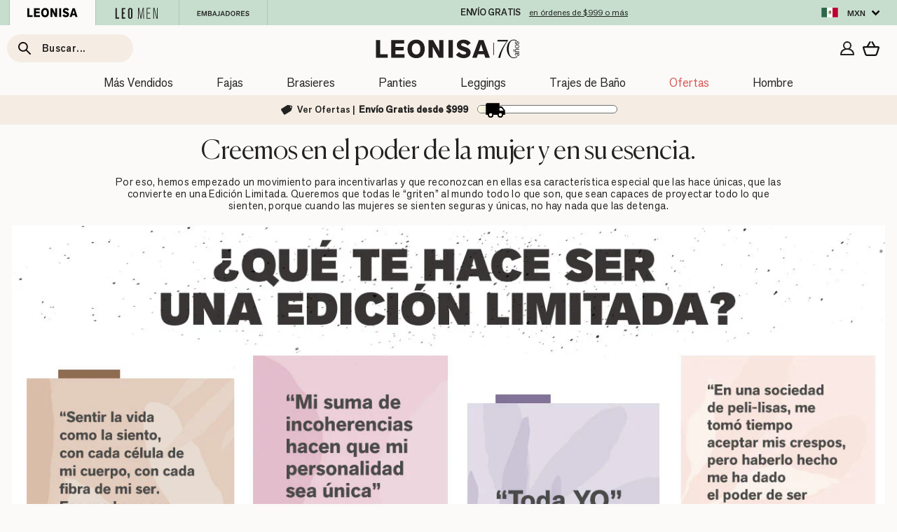

--- FILE ---
content_type: text/html; charset=utf-8
request_url: https://leonisa.mx/pages/redirect-data
body_size: 17262
content:
{
  "redirectObject": {"1214":"products\/panty-clasico","18532":"products\/body-busto-libre-de-control-fuerte-y-aspecto-invisible","18533":"products\/body-de-control-de-abdomen-con-bra-incorporado","18535":"products\/body-de-control-sin-mangas-con-top-interno","18536":"products\/body-de-control-manga-corta","92064":"products\/boxer-efecto-invisible-tiro-alto","92065":"products\/cachetero-invisible-tiro-alto","92066":"products\/brasilera-tiro-alto-invisible","011338":"products\/brasier-con-senalizador-para-secuencia-de-la-lactancia","011473":"products\/brasier-facilitador-de-postura-con-control-de-volumen-del-busto-multifunctional","011654":"products\/brasier-strapless-con-control-fuerte-de-espalda-perfect-strapless","011827":"products\/brasier-push-up-de-doble-realce-con-varilla","011841":"products\/brasier-strapless-antigravedad-de-realce-alto-sin-varilla","011843":"products\/brasier-strapless-de-doble-realce-que-aumenta-dos-tallas-de-copa","011868":"products\/brasier-invisible-de-realce-alto-con-varilla-y-copas-con-memoria","011877":"products\/brasier-balconet-de-realce-alto-en-encaje-con-maximo-cubrimiento-de-espalda","011897":"products\/bralette-triangular-estilo-top-con-encaje","011899":"products\/power-bra-de-doble-realce-sin-arco","011911":"products\/bustier-360-de-perfeccion","011936":"products\/brasier-facilitador-de-postura-con-copas-en-espuma-multibenefit","011950":"products\/bralette-triangular-con-base-y-espalda-anchas-en-encaje","011965":"products\/brasier-tipo-bustier-de-realce-suave","011967":"products\/brasier-tipo-bralette-en-encaje-y-transparencias","011968":"products\/brasier-wow-de-triple-realce-ideal-como-strapless","011970":"products\/brasier-de-realce-suave-y-cubrimiento-alto-en-sisa-y-espalda-cover-bra","011971":"products\/bralette-triangular-en-tul-y-encaje-elastico-en-base-del-busto","011974":"products\/brasier-tipo-top-con-buen-cubrimiento-de-sisa-y-espalda","011977":"products\/brasier-ultracomodo-sin-varillas-ni-estructuras-internas","011979":"products\/brasier-super-push-up","011986":"products\/brasier-tipo-bustier-support-strapless","011991":"products\/brasier-de-copas-extraibles-fresh-top","011992":"products\/bralette-con-delicados-toques-de-encaje","011993":"products\/brasier-de-alto-cubrimiento-en-encaje","011995":"products\/brasier-de-gran-cubrimiento-deep-coverage-bra","011996":"products\/brasier-estilizador-de-espalda-en-encaje","01214":"products\/panty-clasico","012400":"products\/panty-faja-post-parto-de-reduccion-ajustalo-a-tu-medida","012499":"products\/panty-clasico-invisible-con-ajuste-perfecto","012603":"products\/panty-hipster-invisible-mas-comodo","012640":"products\/panty-tipo-boxer-de-ajuste-perfecto","012657":"products\/panty-clasico-invisible-con-tul","012686":"products\/hipster-invisible-de-buen-cubrimiento","012688":"products\/panty-clasico-de-realce-con-almohadillas-removibles","012715":"products\/panty-de-control-suave-con-termofusionado","012720":"products\/panty-brasilera-invisible-ultraplano-sin-elasticos-y-de-pocas-costuras","012721":"products\/panty-tipo-tanga-ultraplano-de-aspecto-invisible","012722":"products\/panty-hipster-invisible-ultraplano-sin-elasticos-y-de-pocas-costuras","012727":"products\/body-busto-libre-invisible-con-compresion-de-piernas-y-realce-de-gluteos","012728m":"products\/faja-invisible-busto-libre-de-control-suave","012769":"products\/panty-faja-invisible-de-control-moderado","012778":"products\/panty-faja-seamless-con-efecto-levanta-colas","012779m":"products\/faja-pantalon-capri-invisible-levanta-gluteos","012807m":"products\/invisible-faja-body-strapless-sin-costuras","012811":"products\/panty-faja-invisible-de-talle-alto","012841":"products\/panty-faja-de-control-suave-alto-en-la-cintura","012852":"products\/panty-faja-strapless-invisible-con-efecto-de-tanga-brasilera","012859":"products\/panty-short-materno-de-maximo-soporte","012883":"products\/panty-tipo-tanga-brasilera-en-encaje","012885":"products\/panty-faja-postparto-y-postquirurgico-con-mayor-cubrimiento-de-abdomen","012889":"products\/short-de-control-con-almohadillas-removibles-levanta-gluteos","012890":"products\/panty-alto-de-control-suave-con-encaje-en-bandas","012897":"products\/panty-clasico-en-encaje-techno-lace","012898":"products\/sexy-panty-cachetero-en-tela-ultraliviana","012899":"products\/sexy-panty-tipo-brasilera-en-tela-ultraliviana","012901":"products\/legging-de-tiro-alto-con-control-fuerte-de-abdomen","012903":"products\/panty-faja-clasico-con-control-suave-de-abdomen-y-bandas-de-tul","012906":"products\/panty-faja-busto-libre-de-control-fuerte-con-encaje-en-bandas","012908":"products\/panty-cachetero-en-algodon-ultra-suave","012910":"products\/legging-de-control-fuerte-con-short-interno-que-realza-los-gluteos","012914":"products\/panty-cachetero-suave-al-tacto-con-detalles-de-encaje","012916":"products\/legging-deportivo-tiro-alto-de-control-y-de-secado-rapido","012919":"products\/panty-hipster-con-tul-y-encaje","012921":"products\/panty-hipster-semidescaderado-elaborado-en-encaje","012923":"products\/panty-hipster-semidescaderado-en-transparencias","012925":"products\/boxer-corto-con-control-de-abdomen-y-cintura","012928":"products\/panty-cachetero-con-laterales-anchos-en-encaje","012937":"products\/panty-hipster-invisible-con-detalle-en-encaje","012939":"products\/panty-faja-de-control-estilo-brasilera-y-efecto-cintura-reloj-de-arena","012940":"products\/panty-faja-de-talle-alto-con-control-fuerte-en-abdomen-y-cintura","012949":"products\/panty-clasico-invisible-con-tela-inteligente-sin-costuras-ni-elasticos","012950":"products\/panty-clasico-invisible","012952":"products\/panty-faja-brasilera-de-control-fuerte","012953":"products\/leggings-con-control-de-abdomen-y-cintura","012960":"products\/panty-hipster-en-tela-ultraliviana-con-franja-de-encaje","012964":"products\/panty-cachetero-semidescaderado-en-encaje-y-tul-con-refuerzo-en-algodon","012966":"products\/short-de-control-suave-de-abdomen-efecto-invisible-tiro-alto","012967":"products\/sexy-panty-cachetero-en-tela-ultraliviana-con-encaje-comodidad-total","012968":"products\/brasilera-invisible-con-toques-de-encaje-en-cintura","012970":"products\/boxer-tipo-short-de-apariencia-invisible-con-fajon-antideslizante","012974":"products\/panty-clasico-de-control-eco-amigable-elaborado-con-una-botella-pet-reciclada","012975":"products\/panty-tipo-short-invisible-eco-amigable-elaborado-con-botellas-pet-recicladas","012976":"products\/hipster-invisible-ultra-comodo-sin-costuras","012977n":"products\/panty-hipster-ideal-para-el-periodo-e-incontinencia-leve-24-horas","012978n":"products\/panty-clasico-con-refuerzo-trasero-para-el-periodo-e-incontinencia-leve-24-horas","012982":"products\/panty-cachetero-invisible-talla-unica-comodidad-total","012983":"products\/panty-faja-tipo-short-levanta-gluteos","012984":"products\/panty-faja-clasico-invisible-con-transparencias-en-gluteos-y-laterales","012985":"products\/panty-estilo-tanga-brasilera-con-laterales-y-encaje","012991":"products\/panty-tipo-tanga-en-tul-con-refuerzo-interno-en-algodon","012992":"products\/panty-short-invisible-de-control-moderado-con-realce-de-gluteos","015504n":"products\/faja-camiseta-de-reduccion-con-corrector-de-postura","015787":"products\/faja-camiseta-invisible-de-control-localizado","015788":"products\/brastop-de-maternidad-con-senalizador-y-sin-varilla","015790":"products\/faja-invisible-estilizadora-de-brazos","015791":"products\/faja-cinturilla-de-control-extrafuerte-en-latex","015794":"products\/faja-chaleco-busto-libre-de-control-extrafuerte","015802":"products\/cinturilla-de-control-fuerte-que-afina-tu-cintura-como-nunca-antes","015803":"products\/vestido-ajustado-tipo-faja-con-short-interno","015810":"products\/faja-estilizadora-de-brazos-invisible-con-broche-de-cuatro-niveles","015824":"products\/camiseta-de-control-de-abdomen-y-espalda-una-figura-moldeada-al-instante","018483":"products\/body-busto-libre-ultraliviano","018485":"products\/body-busto-libre-de-compresion-en-bandas","018486":"products\/faja-body-short-con-realce-de-gluteos","018490":"products\/body-busto-libre-con-control-extrafuerte-de-boxer-largo","018491":"products\/body-busto-libre-de-control-fuerte-con-alto-cubrimiento-en-sisa","018492":"products\/body-busto-libre-reductor-de-medidas-con-almohadillas-removibles-en-gluteos","018493":"products\/body-busto-libre-de-control-moderado","018494":"products\/body-busto-libre-con-powerslim-de-control-fuerte-y-boxer-corto","018499":"products\/body-busto-libre-de-control-fuerte-estilo-boxer-corto-con-abertura-doble","018500":"products\/increible-body-busto-libre-de-control-moderado-con-manga-corta","018507":"products\/body-de-control-fuerte-y-copas-con-arco","018508":"products\/faja-body-invisible-de-control-efecto-levanta-gluteos","018512n":"products\/body-de-control-suave-en-encaje","018513":"products\/faja-body-de-control-fuerte-con-broche-lateral-ideal-como-postquirurgica","018517":"products\/faja-tipo-body-con-bralette-incorporado-con-control-de-abdomen","018523":"products\/body-invisible-silueta-brasilera-control-suave-de-abdomen","018524":"products\/body-faja-moldeador-de-aspecto-invisible-en-gluteos","018525":"products\/faja-tipo-body-de-control-y-efecto-levanta-gluteos-bralette-incorporado","018526":"products\/panty-faja-de-control-efecto-levanta-gluteos","018527":"products\/faja-de-control-moderado-ideal-para-uso-postquirurgico","018528":"products\/body-de-control-fuerte-en-abdomen-con-efecto-levanta-gluteos","018529":"products\/faja-body-de-control-fuerte-con-cortes-efecto-levanta-gluteos","018532":"products\/body-busto-libre-de-control-fuerte-y-aspecto-invisible","018533":"products\/body-de-control-de-abdomen-con-bra-incorporado","018535":"products\/body-de-control-sin-mangas-con-top-interno","018536":"products\/body-de-control-manga-corta","018624":"products\/faja-cinturilla-reductora-define-tu-cintura","018674n":"products\/body-reductor-de-medidas-que-delinea-tu-figura","018675n":"products\/faja-body-busto-libre-de-control-moderado-y-maxima-compresion","018678n":"products\/faja-estilo-body-reductor-de-medidas-con-efecto-levantacolas","018678n ":"products\/faja-estilo-body-de-control-fuerte-levanta-gluteos","018687":"products\/body-con-copas-y-maximo-ajuste-en-todo-tu-cuerpo","0233":"products\/panty-faja-clasico-de-control-fuerte","0243":"products\/panty-faja-clasico","091001":"products\/brasier-en-encaje-ideal-para-busto-pesado-sexy-support","091002":"products\/bralette-triangular-en-tul-y-encaje-con-doble-cargadera","091004":"products\/brastop-mastectomia-con-encaje","091007":"products\/brasier-clasico-de-soporte-con-varilla-natural-support","091008":"products\/brasier-de-buen-cubrimiento-ideal-para-busto-pesado-natural-support","091009":"products\/bralette-en-encaje-sexy-y-natural","091010":"products\/brasier-memory-bustier-triangular-de-realce-alto-y-buen-cubrimiento","091012":"products\/bralette-con-copas-en-espuma-cubierto-en-encaje","091016":"products\/top-multiusos-24-horas-comodidad-total","091020":"products\/brasier-basico-con-copas-suaves-y-ligeras-bra-sexy-essential","091022":"products\/brasier-reductor-para-busto-grande-y-pesado-perfect-support","091027":"products\/brasier-en-tul-con-varillas-total-comodidad-ultra-light-bra","091028":"products\/brasier-ultra-liviano-sin-varilla-con-copas-en-espuma-y-tul-sexy-fresh-bra","091029":"products\/brasier-de-soporte-de-espalda-con-tirantes-ajustables-multi-support-bra","091030":"products\/bralette-tipo-top-ultra-comodo-y-liviano","091031":"products\/brastop-de-copas-extraibles-light-top-comodidad-total","091032":"products\/brasier-escote-profundo-ultra-comodo-con-encaje-en-la-base-y-espalda","091035":"products\/brasier-de-escote-profundo-con-realce-suave-sin-varilla-perfect-comfort-bra","091036":"products\/top-talla-unica-ultra-comodo-con-bolsillo-interno-para-guardarlo-pocket-bra","091040":"products\/brasier-doble-realce-con-escote-profundo-en-espalda-sexy-back","091044":"products\/brasier-tipo-top-multiusos-en-algodon-all-in-one-bra","091054":"products\/brasier-sin-varilla-ultracomodo-de-alto-soporte-y-cubrimiento-everyday-bra","091058":"products\/brasier-sin-varilla-de-realce-alto-incorporado-magical-bra","091060":"products\/brasier-tipo-bustier-ideal-como-strapless","091064":"products\/brastop-de-maternidad-y-lactancia-tecnologia-seamless","091068":"products\/brastop-de-uso-diario-sin-varilla","091072":"products\/brasier-deportivo-de-maximo-soporte-con-broche-en-espalda-athletic-brastop","091078":"products\/bustier-siempre-sexy-en-encaje-elastico","091086":"products\/brasier-de-buen-cubrimiento-en-escote-y-espalda","091090":"products\/bralette-con-costuras-internas-que-simulan-varillas","091095":"products\/bralette-comodo-y-suave-con-buen-cubrimiento-en-espalda","092009":"products\/legging-para-el-embarazo-con-soporte-lumbar-y-banda-que-soporta-el-abdomen","092011":"products\/panty-faja-tipo-short-levanta-gluteos-de-control-en-abdomen","092020":"products\/panty-cachetero-en-microfibra-y-detalles-en-smartlace","092022":"products\/panty-cachetero-con-franja-transparente-decorativa","092026":"products\/panty-cachetero-en-smartlace-floral","092027":"products\/panty-brasilera-en-smartlace-floral","092041":"products\/brasilera-de-control-moderado-tiro-alto-en-skinfuse","092042":"products\/brasilera-con-encaje-en-cintura-y-tela-lisa","092043":"products\/brasilera-tiro-medio-en-tela-lisa-y-encaje","092044":"products\/panty-hipster-tiro-medio-en-tela-lisa-y-encaje","092045":"products\/panty-clasico-tiro-alto-de-control-fuerte-de-abdomen","092053":"products\/short-de-control-moderado-en-algodon","092063":"products\/short-de-control-efecto-invisible-espalda-en-u","092064":"products\/boxer-efecto-invisible-tiro-alto","092065":"products\/cachetero-invisible-tiro-alto","092066":"products\/brasilera-tiro-alto-invisible","11338":"products\/brasier-con-senalizador-para-secuencia-de-la-lactancia","11473":"products\/brasier-facilitador-de-postura-con-control-de-volumen-del-busto-multifunctional","11654":"products\/brasier-strapless-con-control-fuerte-de-espalda-perfect-strapless","11827":"products\/brasier-push-up-de-doble-realce-con-varilla","11841":"products\/brasier-strapless-antigravedad-de-realce-alto-sin-varilla","11843":"products\/brasier-strapless-de-doble-realce-que-aumenta-dos-tallas-de-copa","11868":"products\/brasier-invisible-de-realce-alto-con-varilla-y-copas-con-memoria","11877":"products\/brasier-balconet-de-realce-alto-en-encaje-con-maximo-cubrimiento-de-espalda","11897":"products\/bralette-triangular-estilo-top-con-encaje","11899":"products\/power-bra-de-doble-realce-sin-arco","118x3":"products\/paquete-x-3-panties-clasicos-con-toques-de-encaje","11911":"products\/bustier-360-de-perfeccion","11911n":"products\/strapless-bustier-360-de-perfeccion-en-smartlace","11936":"products\/brasier-facilitador-de-postura-con-copas-en-espuma-multibenefit","11950":"products\/bralette-triangular-con-base-y-espalda-anchas-en-encaje","11965":"products\/brasier-tipo-bustier-de-realce-suave","11967":"products\/brasier-tipo-bralette-en-encaje-y-transparencias","11968":"products\/brasier-wow-de-triple-realce-ideal-como-strapless","11970":"products\/brasier-de-realce-suave-y-cubrimiento-alto-en-sisa-y-espalda-cover-bra","11971":"products\/bralette-triangular-en-tul-y-encaje-elastico-en-base-del-busto","11974":"products\/brasier-tipo-top-con-buen-cubrimiento-de-sisa-y-espalda","11977":"products\/brasier-ultracomodo-sin-varillas-ni-estructuras-internas","11979":"products\/brasier-super-push-up","11991":"products\/brasier-de-copas-extraibles-fresh-top","11992":"products\/bralette-con-delicados-toques-de-encaje","11993":"products\/brasier-de-alto-cubrimiento-en-encaje","11995":"products\/brasier-de-gran-cubrimiento-deep-coverage-bra","11996":"products\/brasier-estilizador-de-espalda-en-encaje","1238x3":"products\/paquete-x-3-panties-clasicos-con-excelente-cubrimiento","12400":"products\/panty-faja-post-parto-de-reduccion-ajustalo-a-tu-medida","12499":"products\/panty-clasico-invisible-con-ajuste-perfecto","1255x3":"products\/paquete-x-3-panties-clasicos-de-maximo-cubrimiento","12603":"products\/panty-hipster-invisible-mas-comodo","12632x3":"products\/paquete-x-3-tangas-de-algodon-con-refuerzo-en-abdomen","12633x3":"products\/paquete-x-3-panties-tipo-bikini-en-algodon-con-total-cubrimiento","12634x3":"products\/paquete-x-3-comodos-panties-estilo-boxers-en-algodon-elastico","12640":"products\/panty-tipo-boxer-de-ajuste-perfecto","12657":"products\/panty-clasico-invisible-con-tul","12669x3":"products\/paquete-x-3-boxers-con-excelente-cubrimiento-de-gluteos-y-abdomen","12682x3":"products\/paquete-x-3-tangas-brasileras-descaderadas","12686":"products\/hipster-invisible-de-buen-cubrimiento","12715":"products\/panty-de-control-suave-con-termofusionado","12720":"products\/panty-brasilera-invisible-ultraplano-sin-elasticos-y-de-pocas-costuras","12721":"products\/panty-tipo-tanga-ultraplano-de-aspecto-invisible","12722":"products\/panty-hipster-invisible-ultraplano-sin-elasticos-y-de-pocas-costuras","12727":"products\/body-busto-libre-invisible-con-compresion-de-piernas-y-realce-de-gluteos","12744x3":"products\/paquete-x-3-panties-tipo-bikini-clasicos-y-confortables","12769":"products\/panty-faja-invisible-de-control-moderado","12771x3":"products\/paquete-x-3-panty-clasico-de-maxima-comodidad-y-frescura","12778":"products\/panty-faja-seamless-con-efecto-levanta-colas","12811":"products\/panty-faja-invisible-de-talle-alto","12841":"products\/panty-faja-de-control-suave-alto-en-la-cintura","12852":"products\/panty-faja-strapless-invisible-con-efecto-de-tanga-brasilera","12859":"products\/panty-short-materno-de-maximo-soporte","12882x3":"products\/paquete-x-3-panties-en-tela-ultradelgada","12883":"products\/panty-tipo-tanga-brasilera-en-encaje","12885":"products\/panty-faja-postparto-y-postquirurgico-con-mayor-cubrimiento-de-abdomen","12889":"products\/short-de-control-con-almohadillas-removibles-levanta-gluteos","12897":"products\/panty-clasico-en-encaje-techno-lace","12898":"products\/sexy-panty-cachetero-en-tela-ultraliviana","12899":"products\/sexy-panty-tipo-brasilera-en-tela-ultraliviana","12901":"products\/legging-de-tiro-alto-con-control-fuerte-de-abdomen","12903":"products\/panty-faja-clasico-con-control-suave-de-abdomen-y-bandas-de-tul","12906":"products\/panty-faja-busto-libre-de-control-fuerte-con-encaje-en-bandas","12908":"products\/panty-cachetero-en-algodon-ultra-suave","12910":"products\/legging-de-control-fuerte-con-short-interno-que-realza-los-gluteos","12914":"products\/panty-cachetero-suave-al-tacto-con-detalles-de-encaje","12916":"products\/legging-deportivo-tiro-alto-de-control-y-de-secado-rapido","12919":"products\/panty-hipster-con-tul-y-encaje","12921":"products\/panty-hipster-semidescaderado-elaborado-en-encaje","12923":"products\/panty-hipster-semidescaderado-en-transparencias","12925":"products\/boxer-corto-con-control-de-abdomen-y-cintura","12928":"products\/panty-cachetero-con-laterales-anchos-en-encaje","12937":"products\/panty-hipster-invisible-con-detalle-en-encaje","12940":"products\/panty-faja-de-talle-alto-con-control-fuerte-en-abdomen-y-cintura","12949":"products\/panty-clasico-invisible-con-tela-inteligente-sin-costuras-ni-elasticos","12950":"products\/panty-clasico-invisible","12953":"products\/leggings-con-control-de-abdomen-y-cintura","12960":"products\/panty-hipster-en-tela-ultraliviana-con-franja-de-encaje","12964":"products\/panty-cachetero-semidescaderado-en-encaje-y-tul-con-refuerzo-en-algodon","12966":"products\/short-de-control-suave-de-abdomen-efecto-invisible-tiro-alto","12967":"products\/sexy-panty-cachetero-en-tela-ultraliviana-con-encaje-comodidad-total","12968":"products\/brasilera-invisible-con-toques-de-encaje-en-cintura","12970":"products\/boxer-tipo-short-de-apariencia-invisible-con-fajon-antideslizante","12971x3":"products\/paquete-x3-brasileras-en-algodon-elastico-con-detalle-en-encaje","12972x3":"products\/paquete-x3-panties-estilo-hipster-en-algodon-elastico","12974":"products\/panty-clasico-de-control-eco-amigable-elaborado-con-una-botella-pet-reciclada","12975":"products\/panty-tipo-short-invisible-eco-amigable-elaborado-con-botellas-pet-recicladas","12976":"products\/hipster-invisible-ultra-comodo-sin-costuras","12982":"products\/panty-cachetero-invisible-talla-unica-comodidad-total","12983":"products\/panty-faja-tipo-short-levanta-gluteos","12984":"products\/panty-faja-clasico-invisible-con-transparencias-en-gluteos-y-laterales","12985":"products\/panty-estilo-tanga-brasilera-con-laterales-y-encaje","12991":"products\/panty-tipo-tanga-en-tul-con-refuerzo-interno-en-algodon","12992":"products\/panty-short-invisible-de-control-moderado-con-realce-de-gluteos","15787":"products\/faja-camiseta-invisible-de-control-localizado","15788":"products\/brastop-de-maternidad-con-senalizador-y-sin-varilla","15790":"products\/faja-invisible-estilizadora-de-brazos","15791":"products\/faja-cinturilla-de-control-extrafuerte-en-latex","15794":"products\/faja-chaleco-busto-libre-de-control-extrafuerte","15802":"products\/cinturilla-de-control-fuerte-que-afina-tu-cintura-como-nunca-antes","15810":"products\/faja-estilizadora-de-brazos-invisible-con-broche-de-cuatro-niveles","15824":"products\/camiseta-de-control-de-abdomen-y-espalda-una-figura-moldeada-al-instante","18483":"products\/body-busto-libre-ultraliviano","18485":"products\/body-busto-libre-de-compresion-en-bandas","18486":"products\/faja-body-short-con-realce-de-gluteos","18490":"products\/body-busto-libre-con-control-extrafuerte-de-boxer-largo","18491":"products\/body-busto-libre-de-control-fuerte-con-alto-cubrimiento-en-sisa","18492":"products\/body-busto-libre-reductor-de-medidas-con-almohadillas-removibles-en-gluteos","18493":"products\/body-busto-libre-de-control-moderado","18494":"products\/body-busto-libre-con-powerslim-de-control-fuerte-y-boxer-corto","18499":"products\/body-busto-libre-de-control-fuerte-estilo-boxer-corto-con-abertura-doble","18500":"products\/increible-body-busto-libre-de-control-moderado-con-manga-corta","18507":"products\/body-de-control-fuerte-y-copas-con-arco","18508":"products\/faja-body-invisible-de-control-efecto-levanta-gluteos","18513":"products\/faja-body-de-control-fuerte-con-broche-lateral-ideal-como-postquirurgica","18517":"products\/faja-tipo-body-con-bralette-incorporado-con-control-de-abdomen","18520":"products\/faja-body-de-control-fuerte-brasier-incorporado-efecto-levanta-gluteos","18624":"products\/faja-cinturilla-reductora-define-tu-cintura","18687":"products\/body-con-copas-y-maximo-ajuste-en-todo-tu-cuerpo","190664b":"products\/traje-de-bano-entero-compresion-suave-de-abdomen-uso-strapless-o-convencional","190707b":"products\/traje-de-bano-de-compresion-suave-con-copas-fijas-en-espuma","190734e":"products\/vestido-de-bano-con-falda-multiusos-y-control-suave-en-abdomen","190734f":"products\/traje-de-bano-de-control-suave-con-fajon-multiusos-y-tela-con-brillo","190734p":"products\/vestido-de-bano-con-falda-multiestilo-con-compresion-suave-de-abdomen","190928f":"products\/traje-de-bano-entero-con-boleros-y-tecnologia-bio-pet","190928g":"products\/traje-de-bano-con-boleros-y-elastico-antideslizante-para-uso-strapless","190928h":"products\/traje-de-bano-con-boleros-en-hombros-y-tela-con-efecto-brillo","190941b":"products\/traje-de-bano-entero-compresion-suave-de-abdomen-con-diseno-geometrico-en-tul","190972":"products\/vestido-de-bano-de-control-moderado-con-herraje-en-el-centro-del-escote","190972n":"products\/vestido-de-bano-con-herraje-en-el-centro-del-escote","190973":"products\/vestido-de-bano-entero-sofisticado-y-con-encaje","190975":"products\/vestido-de-bano-entero-con-cinturon-y-herraje-central","190975n":"products\/vestido-de-bano-con-cinturon-y-herraje-central","190976":"products\/trikini-con-textura-y-amarre-en-la-base-del-busto","190980b":"products\/traje-de-bano-entero-con-control-suave-y-transparencias-en-escote-y-abdomen","192128f":"products\/top-de-bikini-anudable-en-espalda","192128n":"products\/top-de-bikini-ecoamigable-con-escote-cruzado","192649f":"products\/panty-de-bikini-tiro-alto-de-control-suave-de-abdomen","192649n":"products\/panty-de-tiro-alto-de-control-eco","192665":"products\/panty-de-bikini-tiro-alto-con-drapeado-en-el-abdomen","192665n":"products\/panty-de-bikini-tiro-alto-con-drapeado-en-el-abdomen-y-control-suave","195324":"products\/camiseta-deportiva-de-secado-rapido-y-silueta-semiajustada","195336":"products\/camiseta-deportiva-de-secado-rapido-y-silueta-semiajustada-para-mujer","195337":"products\/top-sin-costuras-doble-faz-no-se-marca","195356":"products\/top-deportivo-con-espalda-atletica-en-material-de-secado-rapido","195361":"products\/camiseta-deportiva-manga-corta-con-abertura-en-espalda","195369":"products\/top-deportivo-sin-costuras-doble-faz","195374":"products\/top-deportivo-de-espalda-atletica-con-tirantes-ultra-planos-y-sin-costuras","195383":"products\/top-deportivo-eco-amigable-de-escote-cuadrado-y-tirantes-anchas","195388":"products\/top-deportivo-de-cuello-alto-y-maximo-soporte-con-copas-extraibles","195390":"products\/top-deportivo-estilo-crop-top-sin-costuras-acanalado-de-secado-rapido","195391":"products\/chamarra-deportiva-con-malla-transpirable-en-espalda-y-material-de-secado-rapido","195392":"products\/brasier-deportivo-tecnologico-ideal-para-busto-grande-y-pesado","195393":"products\/camiseta-manga-corta-deportiva-de-secado-rapido-con-bolsillo","195394":"products\/top-deportivo-de-soporte-medio-de-busto-con-tecnologia-bio-pet","195396":"products\/sudadera-deportiva-de-cuello-redondo","195404":"products\/chamarra-deportiva-de-secado-rapido-con-bolsillo-frontal","195497":"products\/capri-control-de-abdomen-y-piernas","195498":"products\/legging-deportivo-tiro-alto-de-control-en-abdomen-y-piernas","195509":"products\/legging-de-control-con-transparencias-y-material-de-secado-rapido","195511":"products\/capri-deportivo-de-control-de-abdomen-y-muslos-con-bolsillo-lateral","195523":"products\/short-corto-deportivo-ajustado-y-ligero-con-comodo-elastico-en-cintura","195532":"products\/jogger-deportivo-de-silueta-amplia-con-bolsillos","195541":"products\/legging-deportivo-de-control-con-transparencias-en-piernas","195550p":"products\/legging-deportivo-de-tiro-alto-sin-costuras-con-fajon-doble-tela-en-cintura-y-mallas-transpirables","195558p":"products\/capri-sin-costuras-secado-rapido-con-diseno-que-facilita-la-transpiracion","195559":"products\/legging-deportivo-de-control-con-pretina-cruzada-en-forma-de-v","195565":"products\/legging-deportivo-con-control-de-abdomen-y-tela-antibacterial-con-aloe-vera","195572":"products\/legging-deportivo-de-control-y-tiro-alto-en-tecnologia-seamless-sin-costuras","195579":"products\/legging-de-tiro-alto-control-en-abdomen-y-muslos-en-material-pet-reciclado","195580":"products\/legging-de-control-localizado-en-los-laterales-de-las-piernas-y-en-abdomen","195583":"products\/legging-sin-costuras-fajon-doble-tela-en-cintura-y-tensiones-localizadas-en-piernas","195584":"products\/legging-deportivo-tecnologico-con-paneles-de-compresion-en-muslos","195589":"products\/legging-basico-sin-costuras-tecnologia-skinfuse","195590":"products\/legging-deportivo-de-control-con-practicos-bolsillos-laterales","195600":"products\/legging-deportivo-leonisa-active-by-silvy-araujo","195601":"products\/enterizo-deportivo-leonisa-active-by-silvy-araujo","195602":"products\/short-deportivo-leonisa-active-by-silvy-araujo","195624":"products\/enterizo-deportivo-de-tirantes-cruzados-en-espalda-leonisa-active-by-silvy-araujo","195626":"products\/legging-con-mallas-laterales-leonisa-active-by-silvy-araujo","19a033f":"products\/traje-de-bano-entero-con-control-suave-en-abdomen-bajo-y-abertura-en-abdomen","19a033g":"products\/traje-de-bano-entero-con-tela-con-textura-y-copas-removibles","19a033j":"products\/traje-de-bano-entero-con-control-suave-en-abdomen-bajo-y-tela-con-brillo","19a045n":"products\/traje-de-bano-entero-con-control-suave-de-abdomen-sin-costuras-ni-estructuras","19a051":"products\/traje-de-bano-de-control-suave-con-fajon-multiusos-incorporado","19a051m":"products\/traje-de-bano-bio-pet-con-fajon-multiusos","19a051n":"products\/traje-de-bano-bio-pet-de-control-suave-con-fajon-multiusos-incorporado","19a054":"products\/traje-de-bano-entero-con-cortes-en-tul-y-control-de-abdomen-bajo","19a054f":"products\/traje-de-bano-entero-de-control-suave-con-transparencias-en-tul","19a054s":"products\/traje-de-bano-entero-con-control-suave-y-cortes-horizontales-en-tul","19a055n":"products\/traje-de-bano-entero-con-tul-y-control-de-abdomen-bajo","19a055s":"products\/traje-de-bano-entero-con-control-de-abdomen-bajo-y-detalles-en-tul-en-contraste","19a057":"products\/traje-de-bano-entero-de-compresion-suave-de-abdomen-y-buen-soporte-de-busto","19a057s":"products\/traje-de-bano-entero-estampado-con-control-suave-de-abdomen-y-transparencias","19a071m":"products\/traje-de-bano-de-control-suave-con-tela-con-textura-acanalada","19a071p":"products\/traje-de-bano-con-drapeado-en-el-escote-bio-pet","19a071r":"products\/traje-de-bano-de-control-suave-de-abdomen-con-drapeado-en-escote","19a072f":"products\/traje-de-bano-strapless-bio-pet-de-control-suave-en-abdomen","19a072n":"products\/traje-de-bano-entero-control-suave-de-abdomen-y-cierre-funcional","19a073n":"products\/traje-de-bano-entero-deportivo-ideal-para-nadar-con-control-de-abdomen","19a078":"products\/traje-de-bano-de-control-suave-y-copas-removibles-y-abdomen-en-tul","19a103":"products\/traje-de-bano-con-control-suave-de-abdomen-con-bolero-lateral-y-copas-fijas","19a104k":"products\/traje-de-bano-entero-con-fajon-doble-uso-y-control-de-abdomen","19a105n":"products\/traje-de-bano-de-control-fuerte-en-abdomen-y-espalda-y-copas-removibles","19a106f":"products\/traje-de-bano-entero-con-control-suave-de-abdomen-y-detalles-en-tul","19a106n":"products\/traje-de-bano-de-control-suave-en-abdomen-bajo-y-copas-fijas","19a109":"products\/traje-de-bano-de-control-suave-y-tecnologia-de-termofusionado","19a111":"products\/traje-de-bano-entero-de-control-fuerte-de-abdomen-con-drapeado","19a122":"products\/traje-de-bano-entero-de-control-suave-de-abdomen","19a122m":"products\/traje-de-bano-entero-de-control-de-abdomen-y-diseno-asimetrico","19a122n":"products\/traje-de-bano-de-control-de-abdomen-y-diseno-asimetrico-con-tecnologia-bio-pet","19a122v":"products\/vestido-de-bano-entero-de-un-solo-hombro-con-control-de-abdomen","19a123m":"products\/traje-de-bano-de-bano-de-control-con-buen-cubrimiento-en-sisa","19a123n":"products\/traje-de-bano-control-fuerte-luce-hasta-2cm-menos","19a124":"products\/traje-de-bano-entero-control-suave-de-abdomen-elaborado-con-nylon-reciclado","19a124f":"products\/vestido-de-bano-entero-con-escote-cruzado-y-tela-con-brillo","19a124m":"products\/traje-de-bano-tecnología-bio-pet-con-tul-en-abdomen","19a124n":"products\/traje-de-bano-control-suave-de-abdomen-y-tecnologia-bio-pet","19a125g":"products\/traje-de-bano-tecnologia-control-suave-de-abdomen-anudable-en-espalda","19a125n":"products\/traje-de-bano-tecnologia-bio-pet-control-suave-de-abdomen","19a126n":"products\/traje-de-bano-tecnologia-bio-pet-ideal-para-nadar","19a129m":"products\/traje-de-bano-de-control-de-abdomen-con-herraje-ecoamigable","19a132n":"products\/traje-de-bano-bio-pet-con-aro-en-espalda","19a134":"products\/traje-de-bano-con-faja-de-control-fuerte-de-abdomen","19a134n":"products\/traje-de-bano-con-faja-de-control-fuerte-de-abdomen-y-tela-con-brillo","19a141":"products\/traje-de-bano-de-control-con-tirantes-asimetricos","19a151m":"products\/traje-de-bano-entero-de-control-con-transparencias-en-tul-y-tela-con-brillo","19a152n":"products\/traje-de-bano-entero-de-control-fuerte-con-detalles-en-tul-luce-hasta-2-cm-menos","19aa23":"products\/top-deportivo-espalda-atletica-con-abertura-y-tul-leonisa-active-by-silvy-araujo","19aa24":"products\/top-deportivo-espalda-atletica-leonisa-active-by-silvy-araujo","201534":"products\/traje-de-bano-de-2-piezas-con-camiseta-y-short-de-buen-cubrimiento","201535m":"products\/traje-de-bano-tankini-con-camiseta-y-short-bio-pet","201539n":"products\/traje-de-bano-con-camiseta-con-boleros-y-short-de-buen-cubrimiento","201540n":"products\/traje-de-bano-de-dos-piezas-con-short-de-control-suave-de-abdomen","201549n":"products\/bikini-con-top-multiusos-y-panty-anudable-en-el-lateral","207x3":"products\/paquete-x-3-confortables-panties-clasicos-de-ajuste-y-cubrimiento-total","233":"products\/panty-faja-clasico-de-control-fuerte","243":"products\/panty-faja-clasico","2xl":"collections\/brasieres-sujetadores-tops-y-bralettes?filter.v.option.talla=XXL","32 c":"collections\/brasieres-sujetadores-tops-y-bralettes?filter.v.option.talla=32C","32a":"collections\/brasieres-sujetadores-tops-y-bralettes?filter.v.option.talla=32A","32c":"collections\/brasieres-sujetadores-tops-y-bralettes?filter.v.option.talla=32C","32d":"collections\/brasieres-sujetadores-tops-y-bralettes?filter.v.option.talla=32D","34 c":"collections\/brasieres-sujetadores-tops-y-bralettes?filter.v.option.talla=34C","34 d":"collections\/brasieres-sujetadores-tops-y-bralettes?filter.v.option.talla=34D","34a":"collections\/brasieres-sujetadores-tops-y-bralettes?filter.v.option.talla=34A","34b":"collections\/brasieres-sujetadores-tops-y-bralettes?filter.v.option.talla=34B","34d":"collections\/brasieres-sujetadores-tops-y-bralettes?filter.v.option.talla=34D","34dd":"collections\/brasieres-sujetadores-tops-y-bralettes?filter.v.option.talla=34DD","36 c":"collections\/brasieres-sujetadores-tops-y-bralettes?filter.v.option.talla=36C","36 d":"collections\/brasieres-sujetadores-tops-y-bralettes?filter.v.option.talla=36D","36b":"collections\/brasieres-sujetadores-tops-y-bralettes?filter.v.option.talla=36B","36c":"collections\/brasieres-sujetadores-tops-y-bralettes?filter.v.option.talla=36C","36d":"collections\/brasieres-sujetadores-tops-y-bralettes?filter.v.option.talla=36D","36dd":"collections\/brasieres-sujetadores-tops-y-bralettes?filter.v.option.talla=36DD","38 c":"collections\/brasieres-sujetadores-tops-y-bralettes?filter.v.option.talla=38C","38 d":"collections\/brasieres-sujetadores-tops-y-bralettes?filter.v.option.talla=38D","38c":"collections\/brasieres-sujetadores-tops-y-bralettes?filter.v.option.talla=38C","38d":"collections\/brasieres-sujetadores-tops-y-bralettes?filter.v.option.talla=38D","38dd":"collections\/brasieres-sujetadores-tops-y-bralettes?filter.v.option.talla=38DD","3xl":"collections\/panties-y-calzones?filter.v.option.talla=XXXL","40 b":"collections\/brasieres-sujetadores-tops-y-bralettes?filter.v.option.talla=40B","40 d":"collections\/brasieres-sujetadores-tops-y-bralettes?filter.v.option.talla=40D","4026x2":"products\/paquete-por-2-broches-extensores-para-brasieres","4049x2":"products\/paquete-x-2-broches-extensores-triples","4050x3":"products\/extensor-x-3-broches-para-brasier","40b":"collections\/brasieres-sujetadores-tops-y-bralettes?filter.v.option.talla=40B","40c":"collections\/brasieres-sujetadores-tops-y-bralettes?filter.v.option.talla=40C","40d":"collections\/brasieres-sujetadores-tops-y-bralettes?filter.v.option.talla=40D","40dd":"collections\/brasieres-sujetadores-tops-y-bralettes?filter.v.option.talla=40DD","42":"collections\/brasieres-sujetadores-tops-y-bralettes?filter.v.option.talla=42","42c":"collections\/brasieres-sujetadores-tops-y-bralettes?filter.v.option.talla=42C","42d":"collections\/brasieres-sujetadores-tops-y-bralettes?filter.v.option.talla=42D","441000n":"products\/legging-con-control-de-abdomen-y-acabado-brillante","441010":"products\/legging-control-fuerte-de-abdomen-textura-acanalada","44b":"collections\/brasieres-sujetadores-tops-y-bralettes?filter.v.option.talla=44B","71222":"products\/brasier-con-arco-y-copas-con-gran-cubrimiento","71261":"products\/brasier-de-realce-medio-con-cargaderas-multiusos","71274":"products\/brasier-de-realce-medio-con-copas-lisas","71280":"products\/brasier-sin-arco-de-maximo-soporte-y-realce-natural","71318":"products\/brasier-balconet-de-realce-medio","71320":"products\/brasier-balconet-con-arco-de-realce-medio","71326":"products\/brasier-de-realce-suave-en-encaje","71327":"products\/brasier-triangular-de-buen-cubrimiento-con-cargaderas-acolchadas","71330":"products\/brasier-balconet-de-encaje-con-realce-incorporado","71332":"products\/brasier-triangular-de-realce-alto","71339":"products\/brasier-con-buen-cubrimiento-de-sisa-y-espalda","71340":"products\/bralette-triangular-de-encaje-en-el-frente-y-tela-lisa-en-espalda","71341":"products\/brasier-tipo-top-con-broche-en-espalda","71344":"products\/brasier-con-realce-incorporado-y-varilla","72219":"products\/panty-clasico-de-control-suave-con-excelente-modelacion","72221":"products\/panty-clasico-de-control-con-toques-de-encaje-en-abdomen","72264":"products\/panty-estilo-hipster-en-encaje-moderno","72274":"products\/hipster-descaderado-con-costuras-planas","72296n":"products\/brasilera-con-comodo-encaje-en-cintura","72307":"products\/panty-hipster-tela-lisa","72308":"products\/panty-estilo-brasilera","91001":"products\/brasier-en-encaje-ideal-para-busto-pesado-sexy-support","91002":"products\/bralette-triangular-en-tul-y-encaje-con-doble-cargadera","91004":"products\/brastop-mastectomia-con-encaje","91007":"products\/brasier-clasico-de-soporte-con-varilla-natural-support","91008":"products\/brasier-de-buen-cubrimiento-ideal-para-busto-pesado-natural-support","91009":"products\/bralette-en-encaje-sexy-y-natural","91010":"products\/brasier-memory-bustier-triangular-de-realce-alto-y-buen-cubrimiento","91012":"products\/bralette-con-copas-en-espuma-cubierto-en-encaje","91014":"products\/bralette-multiusos-sexy-siempre-en-encaje-ideal-para-protesis-de-mastectomia","91015":"products\/brasier-de-lactancia-con-tecnologia-antibacterial-y-accesorio-para-desabrochar-las-copas","91016":"products\/top-multiusos-24-horas-comodidad-total","91020":"products\/brasier-basico-con-copas-suaves-y-ligeras-bra-sexy-essential","91022":"products\/brasier-reductor-para-busto-grande-y-pesado-perfect-support","91027":"products\/brasier-en-tul-con-varillas-total-comodidad-ultra-light-bra","91028":"products\/brasier-ultra-liviano-sin-varilla-con-copas-en-espuma-y-tul-sexy-fresh-bra","91029":"products\/brasier-de-soporte-de-espalda-con-tirantes-ajustables-multi-support-bra","91030":"products\/bralette-tipo-top-ultra-comodo-y-liviano","91031":"products\/brastop-de-copas-extraibles-light-top-comodidad-total","91032":"products\/brasier-escote-profundo-ultra-comodo-con-encaje-en-la-base-y-espalda","91035":"products\/brasier-de-escote-profundo-con-realce-suave-sin-varilla-perfect-comfort-bra","91036":"products\/top-talla-unica-ultra-comodo-con-bolsillo-interno-para-guardarlo-pocket-bra","91040":"products\/brasier-doble-realce-con-escote-profundo-en-espalda-sexy-back","91044":"products\/brasier-tipo-top-multiusos-ultracomodo-en-algodon-all-in-one-bra","91054":"products\/brasier-sin-varilla-ultracomodo-de-alto-soporte-y-cubrimiento-everyday-bra","91060":"products\/brasier-tipo-bustier-ideal-como-strapless","91064":"products\/brastop-de-maternidad-y-lactancia-tecnologia-seamless","92009":"products\/legging-para-el-embarazo-con-soporte-lumbar-y-banda-que-soporta-el-abdomen","abdominoplastia":"collections\/abdominoplastia","accesorio":"collections\/accesorios-para-brasieres","accesorios":"collections\/accesorios-para-brasieres","accesorios de brasier":"collections\/accesorios-para-brasieres","active":"collections\/ropa-deportiva","airlift":"products\/panty-short-invisible-de-control-de-abdomen-efecto-levanta-gluteos","algodon":"collections\/panties-de-algodon","algodón":"collections\/panties-de-algodon","all-in-one":"products\/brasier-tipo-top-multiusos-ultracomodo-en-algodon-all-in-one-bra","alma viajera":"collections\/trajes-de-bano-mujer","almohada":"collections\/accesorios-para-brasieres","almohadas":"collections\/accesorios-para-brasieres","almohadilla":"collections\/accesorios-para-brasieres","almohadillas":"collections\/accesorios-para-brasieres","andrea agudelo":"collections\/trajes-de-bano-mujer","antigravedad":"collections\/brasieres-strapless-sin-tirantes","azu":"collections\/brasieres-sujetadores-tops-y-bralettes?filter.v.m.custom.f_color=f_blue","baby":"collections\/brasieres-de-lactancia-maternidad-y-embarazo","baby doll":"collections\/brasieres-y-bralettes-de-encaje","baby dolls":"collections\/brasieres-y-bralettes-de-encaje","babydol":"collections\/brasieres-y-bralettes-de-encaje","babydoll":"collections\/brasieres-y-bralettes-de-encaje","babydolls":"collections\/brasieres-y-bralettes-de-encaje","babydols":"collections\/brasieres-y-bralettes-de-encaje","balconet":"collections\/brasieres-balconet","balconete":"collections\/brasieres-balconet","balconett":"collections\/brasieres-balconet","balconette":"collections\/brasieres-balconet","banda soport":"collections\/brasieres-reductores","bare boldly":"products\/body-de-control-sin-mangas-con-top-interno","bas":"collections\/brasieres-sujetadores-tops-y-bralettes","bata":"collections\/trajes-de-bano-mujer","batas":"collections\/trajes-de-bano-mujer","batas para la playa":"collections\/trajes-de-bano-mujer","beibi dol":"collections\/brasieres-y-bralettes-de-encaje","beibi dolls":"collections\/brasieres-y-bralettes-de-encaje","beibi dols":"collections\/brasieres-y-bralettes-de-encaje","beibidolls":"collections\/brasieres-y-bralettes-de-encaje","beibidols":"collections\/brasieres-y-bralettes-de-encaje","bell yflex":"products\/panty-faja-post-parto-de-reduccion-ajustalo-a-tu-medida","belly flex total":"products\/panty-faja-postparto-y-postquirurgico-con-mayor-cubrimiento-de-abdomen","bellyflex":"products\/panty-faja-post-parto-de-reduccion-ajustalo-a-tu-medida","bellyflex total":"products\/panty-faja-postparto-y-postquirurgico-con-mayor-cubrimiento-de-abdomen","biker":"collections\/ropa-deportiva","biker short":"collections\/ropa-deportiva","bikini":"collections\/trajes-de-bano-mujer","bikini brasileño":"collections\/trajes-de-bano-mujer","bikini control abdomen":"collections\/trajes-de-bano-de-control","bikini control fuerte":"collections\/trajes-de-bano-de-control","bikini corte alto":"collections\/trajes-de-bano-mujer","bikini de dos piezas":"collections\/trajes-de-bano-mujer","bikinis":"collections\/trajes-de-bano-mujer","blanc":"collections\/brasieres-sujetadores-tops-y-bralettes?filter.v.m.custom.f_color=f_white","blumer":"collections\/panties-y-calzones","blusa":"collections\/ropa-deportiva","blusas":"collections\/ropa-deportiva","blusas de mujer":"collections\/ropa-deportiva","bod":"collections\/fajas-tipo-body","bodi":"collections\/fajas-tipo-body","bodies":"collections\/fajas-tipo-body","body":"collections\/fajas-tipo-body","body busto libre":"collections\/fajas-tipo-body","body completo sin costura":"collections\/fajas-tipo-body","body con brasier":"collections\/fajas-tipo-body","body control":"collections\/fajas-tipo-body","body encaje":"collections\/brasieres-y-bralettes-de-encaje","body faja":"collections\/fajas-tipo-body","body faja pantalon invisible":"collections\/fajas-tipo-body","body manga":"collections\/fajas-tipo-body","body reductor":"collections\/fajas-de-reduccion-y-moldeadoras","body sexy":"collections\/fajas-tipo-body","body sin espalda":"collections\/fajas-tipo-body","bodys":"collections\/fajas-tipo-body","bono":"products\/gift-card","bono compra":"products\/gift-card","bono de compra":"products\/gift-card","bono de regalo":"products\/gift-card","bono digital":"products\/gift-card","bono regalo":"products\/gift-card","bono regalo digital":"products\/gift-card","bono regalo virtual":"products\/gift-card","bonos":"products\/gift-card","boxer":"collections\/ropa-interior-hombre","boxer bikin":"collections\/panties-tipo-boxer-para-mujer","boxer dama":"collections\/panties-tipo-boxer-para-mujer","boxer de ajuste perfect":"collections\/ropa-interior-boxer-ajustado-hombre","boxer de muje":"collections\/panties-tipo-boxer-para-mujer","boxer mujer":"collections\/ropa-interior-hombre","boxer para mujer":"collections\/panties-tipo-cacheteros-hispters-y-culottes","boxer ropa interior":"collections\/ropa-interior-hombre","boxer tipo short":"collections\/panties-tipo-boxer-para-mujer","boxers":"collections\/panties-tipo-boxer-para-mujer","boxers cortos":"collections\/ropa-interior-hombre","bra":"collections\/brasieres-y-sostenes","bra 360":"products\/bustier-360-de-perfeccion","bra 38c":"collections\/brasieres-sujetadores-tops-y-bralettes?filter.v.option.talla=38C","bra con encaje":"collections\/brasieres-y-bralettes-de-encaje","bra con push up":"collections\/brasieres-push-up","bra de encaje":"collections\/brasieres-y-bralettes-de-encaje","bra deportivo":"collections\/brasieres-y-tops-deportivos","bra encaje":"collections\/brasieres-y-bralettes-de-encaje","bra ideal":"pages\/guia-brasier-perfecto","bra lenceria":"collections\/lenceria","bra push":"collections\/brasieres-push-up","bra push u":"collections\/brasieres-push-up","bra push up":"collections\/brasieres-push-up","bra reductor":"collections\/brasieres-reductores","bra rojo":"collections\/brasieres-sujetadores-tops-y-bralettes?filter.v.m.custom.f_color=f_red","bra sensual":"collections\/lenceria","bra sexy":"collections\/lenceria","bra sexys":"collections\/lenceria","bra sin varilla":"collections\/brasieres-sin-varilla","bra strapless":"collections\/brasieres-strapless-sin-tirantes","bra triangular":"collections\/brasieres-y-sostenes","bracier":"collections\/brasieres-y-sostenes","bracier copa d":"collections\/brasieres-sujetadores-tops-y-bralettes?filter.v.option.talla=36D\u0026filter.v.option.talla=34D\u0026filter.v.option.talla=38D\u0026filter.v.option.talla=40D\u0026filter.v.option.talla=42D","bracier para mastectomia":"collections\/brasieres-para-mastectomia","bracier triangular":"collections\/brasieres-y-sostenes","bracieres":"collections\/brasieres-y-sostenes","bracieres triangulares":"collections\/brasieres-y-sostenes","bragas":"collections\/panties-y-calzones","brale":"collections\/brasieres-tipo-bralettes-y-tops","bralet":"collections\/brasieres-tipo-bralettes-y-tops","bralete":"collections\/brasieres-tipo-bralettes-y-tops","braletes":"collections\/brasieres-tipo-bralettes-y-tops","bralets":"collections\/brasieres-tipo-bralettes-y-tops","bralett":"collections\/brasieres-tipo-bralettes-y-tops","bralette":"collections\/brasieres-tipo-bralettes-y-tops","bralette con push up":"collections\/brasieres-tipo-bralettes-y-tops?filter.p.m.custom.f_benefit=f_push_up","bralette push up":"collections\/brasieres-tipo-bralettes-y-tops?filter.p.m.custom.f_benefit=f_push_up","bralette s":"collections\/brasieres-tipo-bralettes-y-tops","bralette sexy":"collections\/brasieres-y-bralettes-de-encaje","bralette tipo":"collections\/brasieres-tipo-bralettes-y-tops","bralette tipo top":"collections\/brasieres-tipo-bralettes-y-tops","bralettes":"collections\/brasieres-tipo-bralettes-y-tops","bralle":"collections\/brasieres-tipo-bralettes-y-tops","brallet":"collections\/brasieres-tipo-bralettes-y-tops","brallete":"collections\/brasieres-tipo-bralettes-y-tops","bras":"collections\/brasieres-y-sostenes","bras con encaje":"collections\/brasieres-y-bralettes-de-encaje","bras de realce":"collections\/brasieres-push-up","bras rojos":"collections\/brasieres-sujetadores-tops-y-bralettes?filter.v.m.custom.f_color=f_red","brasee":"collections\/brasieres-sujetadores-tops-y-bralettes","brasi":"collections\/brasieres-sujetadores-tops-y-bralettes","brasiel ideal":"pages\/guia-brasier-perfecto","brasiel modernos":"collections\/brasieres-sujetadores-tops-y-bralettes","brasier":"collections\/brasieres-y-sostenes","brasier 34d":"collections\/brasieres-sujetadores-tops-y-bralettes?filter.v.option.talla=34D","brasier 36c":"collections\/brasieres-sujetadores-tops-y-bralettes?filter.v.option.talla=36C","brasier 36d":"collections\/brasieres-sujetadores-tops-y-bralettes?filter.v.option.talla=36D","brasier 42 d":"collections\/brasieres-sujetadores-tops-y-bralettes?filter.v.option.talla=42D","brasier alto cubrimiento":"collections\/brasieres-de-copa-completa","brasier balconet":"collections\/brasieres-balconet","brasier balconette de realce alto en encaje con maximo cubrimiento de espald":"collections\/brasieres-balconet","brasier beige":"collections\/brasieres-sujetadores-tops-y-bralettes?filter.v.m.custom.f_color=f_brown","brasier beish":"collections\/brasieres-sujetadores-tops-y-bralettes?filter.v.m.custom.f_color=f_brown","brasier blanco":"collections\/brasieres-sujetadores-tops-y-bralettes?filter.v.m.custom.f_color=f_white","brasier busto grande":"collections\/brasieres-para-busto-grande","brasier busto pequeño":"collections\/brasieres-talla-32-para-busto-pequeno","brasier busto pesado":"collections\/brasieres-talla-40-para-busto-pesado","brasier cafe":"collections\/brasieres-sujetadores-tops-y-bralettes?filter.v.m.custom.f_color=f_brown","brasier colombiano":"collections\/brasieres-sujetadores-tops-y-bralettes","brasier completo":"collections\/brasieres-de-copa-completa","brasier con arco":"collections\/brasieres-con-varilla","brasier con broche delanter":"collections\/brasieres-sujetadores-tops-y-bralettes","brasier con encaje":"collections\/brasieres-y-bralettes-de-encaje","brasier con encajes":"collections\/brasieres-y-bralettes-de-encaje","brasier con realce":"collections\/brasieres-con-relleno","brasier con realce 36c":"collections\/brasieres-con-relleno?filter.v.option.talla=36C","brasier con relleno":"collections\/brasieres-con-relleno","brasier con tul":"collections\/brasieres-sujetadores-tops-y-bralettes?filter.p.m.custom.f_lace=f_with_lace","brasier copa completa":"collections\/brasieres-de-copa-completa","brasier copa d":"collections\/brasieres-talla-40-para-busto-pesado","brasier corrector de postura":"collections\/brasieres-correctores-de-postura","brasier corrector postura":"collections\/brasieres-correctores-de-postura","brasier de baño strapless":"collections\/trajes-de-bano-mujer?filter.p.m.custom.f_upper_garment=f_straight_strapless","brasier de busto pequeño":"collections\/brasieres-talla-32-para-busto-pequeno","brasier de encaje":"collections\/brasieres-sujetadores-tops-y-bralettes?filter.p.m.custom.f_lace=f_with_lace","brasier de encajes":"collections\/brasieres-y-bralettes-de-encaje","brasier de mastectomia":"collections\/brasieres-para-mastectomia","brasier de media copa":"collections\/brasieres-sujetadores-tops-y-bralettes?filter.p.m.custom.f_benefit=f_plunge","brasier de moda":"collections\/brasieres-sujetadores-tops-y-bralettes","brasier de mujer":"collections\/brasieres-sujetadores-tops-y-bralettes","brasier de niñas":"collections\/brasieres-sujetadores-tops-y-bralettes","brasier de realce":"collections\/brasieres-push-up","brasier de realce medio":"collections\/brasieres-sujetadores-tops-y-bralettes?filter.p.m.custom.f_padding=f_light_push_up_padding","brasier deportivo":"collections\/brasieres-y-tops-deportivos","brasier escote profundo":"collections\/brasieres-sujetadores-tops-y-bralettes?filter.p.m.custom.f_benefit=f_plunge","brasier escotes profundo":"collections\/brasieres-sujetadores-tops-y-bralettes?filter.p.m.custom.f_benefit=f_plunge","brasier facilitador de postura":"collections\/brasieres-correctores-de-postura","brasier ideal":"pages\/guia-brasier-perfecto","brasier lactancia":"collections\/brasieres-de-lactancia-maternidad-y-embarazo","brasier lenceria":"collections\/lenceria","brasier leonisa":"collections\/brasieres-sujetadores-tops-y-bralettes","brasier leonisa precio":"collections\/brasieres-sujetadores-tops-y-bralettes","brasier marfil":"collections\/brasieres-sujetadores-tops-y-bralettes?filter.v.m.custom.f_color=f_ivory","brasier mastectomia":"collections\/brasieres-para-mastectomia","brasier minimizador de busto":"collections\/brasieres-reductores","brasier modernos":"collections\/brasieres-sujetadores-tops-y-bralettes","brasier morado":"collections\/brasieres-sujetadores-tops-y-bralettes?filter.v.m.custom.f_color=f_purple","brasier mujer":"collections\/brasieres-sujetadores-tops-y-bralettes","brasier naranja":"collections\/brasieres-sujetadores-tops-y-bralettes?filter.v.m.custom.f_color=f_orange","brasier naranjado":"collections\/brasieres-sujetadores-tops-y-bralettes?filter.v.m.custom.f_color=f_orange","brasier negro":"collections\/brasieres-sujetadores-tops-y-bralettes?filter.v.m.custom.f_color=f_black","brasier negro straples":"collections\/brasieres-strapless-sin-tirantes?filter.v.m.custom.f_color=f_black","brasier negro strapless":"collections\/brasieres-strapless-sin-tirantes?filter.v.m.custom.f_color=f_black","brasier para busto grande":"collections\/brasieres-para-busto-grande","brasier para busto pequeño":"collections\/brasieres-talla-32-para-busto-pequeno","brasier para busto pesado":"collections\/brasieres-talla-40-para-busto-pesado","brasier para dormir":"collections\/brasieres-sujetadores-tops-y-bralettes?filter.p.m.custom.f_use=f_sleep","brasier para mastectomia":"collections\/brasieres-para-mastectomia","brasier para mujer":"collections\/brasieres-sujetadores-tops-y-bralettes","brasier para mujeres":"collections\/brasieres-sujetadores-tops-y-bralettes","brasier para niñas":"collections\/brasieres-sujetadores-tops-y-bralettes","brasier para novia":"pages\/lenceria-para-novias","brasier para vestidos":"collections\/brasieres-sujetadores-tops-y-bralettes","brasier pequeño":"collections\/brasieres-talla-32-para-busto-pequeno","brasier post operatorio":"collections\/brasieres-postoperatorios-y-postquirurgicos","brasier postu":"collections\/brasieres-correctores-de-postura","brasier postura":"collections\/brasieres-correctores-de-postura","brasier precio":"collections\/brasieres-strapless-sin-tirantes","brasier push up":"collections\/brasieres-push-up","brasier push up de doble realce con varillas":"collections\/brasieres-push-up","brasier realce":"collections\/brasieres-push-up","brasier realce alto":"collections\/brasieres-sujetadores-tops-y-bralettes?filter.p.m.custom.f_padding=f_high_push_up_padding","brasier realse":"collections\/brasieres-push-up","brasier reductor":"collections\/brasieres-reductores","brasier rosa":"collections\/brasieres-sujetadores-tops-y-bralettes?filter.v.m.custom.f_color=f_pink","brasier rosado":"collections\/brasieres-sujetadores-tops-y-bralettes?filter.v.m.custom.f_color=f_pink","brasier sin arco":"collections\/brasieres-sin-varilla","brasier sin barilla":"collections\/brasieres-sin-varilla","brasier sin copa":"collections\/brasieres-sin-varilla","brasier sin espalda":"collections\/brasieres-strapless-sin-tirantes","brasier sin tiras":"collections\/brasieres-strapless-sin-tirantes","brasier sin tiras para mujer":"collections\/brasieres-strapless-sin-tirantes","brasier sin varilla":"collections\/brasieres-sin-varilla","brasier sin varillas":"collections\/brasieres-sin-varilla","brasier sin varrillas":"collections\/brasieres-sin-varilla","brasier sosten":"collections\/brasieres-sujetadores-tops-y-bralettes","brasier straples":"collections\/brasieres-strapless-sin-tirantes","brasier tipo bustier":"collections\/brasieres-balconet","brasier triangular":"collections\/brasieres-y-sostenes","brasier verde":"collections\/brasieres-sujetadores-tops-y-bralettes?filter.v.m.custom.f_color=f_green","brasiere":"collections\/brasieres-y-sostenes","brasiere 34d":"collections\/brasieres-sujetadores-tops-y-bralettes?filter.v.option.talla=34D","brasiere de encaje":"collections\/brasieres-sujetadores-tops-y-bralettes?filter.p.m.custom.f_lace=f_with_lace","brasiere mastectomia":"collections\/brasieres-para-mastectomia","brasiere para busto pesado":"collections\/brasieres-talla-40-para-busto-pesado","brasiere sin varilla":"collections\/brasieres-sin-varilla","brasieres":"collections\/brasieres-y-sostenes","brasieres azules":"collections\/brasieres-sujetadores-tops-y-bralettes?filter.v.m.custom.f_color=f_blue","brasieres beige":"collections\/brasieres-sujetadores-tops-y-bralettes?filter.v.m.custom.f_color=f_brown","brasieres blancos":"collections\/brasieres-sujetadores-tops-y-bralettes?filter.v.m.custom.f_color=f_white","brasieres cafe":"collections\/brasieres-sujetadores-tops-y-bralettes?filter.v.m.custom.f_color=f_brown","brasieres colombianos":"collections\/brasieres-sujetadores-tops-y-bralettes","brasieres colombianos leonisa":"collections\/brasieres-sujetadores-tops-y-bralettes","brasieres con cierre enfrent":"collections\/brasieres-sujetadores-tops-y-bralettes","brasieres con push up":"collections\/brasieres-push-up","brasieres de leonisa":"collections\/brasieres-sujetadores-tops-y-bralettes","brasieres de moda":"collections\/brasieres-sujetadores-tops-y-bralettes","brasieres de mujeres":"collections\/brasieres-sujetadores-tops-y-bralettes","brasieres en encaje":"collections\/brasieres-y-bralettes-de-encaje","brasieres leonisa ofertas":"collections\/ofertas-de-brasieres","brasieres marfil":"collections\/brasieres-sujetadores-tops-y-bralettes?filter.v.m.custom.f_color=f_ivory","brasieres modernos":"collections\/brasieres-sujetadores-tops-y-bralettes","brasieres morados":"collections\/brasieres-sujetadores-tops-y-bralettes?filter.v.m.custom.f_color=f_purple","brasieres negros":"collections\/brasieres-sujetadores-tops-y-bralettes?filter.v.m.custom.f_color=f_black","brasieres para novia":"pages\/lenceria-para-novias","brasieres para novias":"pages\/lenceria-para-novias","brasieres reductores":"collections\/brasieres-reductores","brasieres rojos":"collections\/brasieres-sujetadores-tops-y-bralettes?filter.v.m.custom.f_color=f_red","brasieres rosados":"collections\/brasieres-sujetadores-tops-y-bralettes?filter.v.m.custom.f_color=f_pink","brasieres sin arco":"collections\/brasieres-sin-varilla","brasieres sin barillas laterales":"collections\/brasieres-sin-varilla","brasieres sin varillas":"collections\/brasieres-sin-varilla","brasieres triangulares":"collections\/brasieres-y-sostenes","brasieres verdes":"collections\/brasieres-sujetadores-tops-y-bralettes?filter.v.m.custom.f_color=f_green","brasiers":"collections\/brasieres-sujetadores-tops-y-bralettes","brasiet":"collections\/brasieres-sujetadores-tops-y-bralettes","brasileñ":"collections\/panties-tipo-tangas-brasileras-y-de-hilo","brasileño":"collections\/panties-tipo-tangas-brasileras-y-de-hilo","brasilera":"collections\/panties-tipo-tangas-brasileras-y-de-hilo","brasileras":"collections\/panties-tipo-tangas-brasileras-y-de-hilo","brasseri":"collections\/brasieres-sujetadores-tops-y-bralettes","brasserie mes":"collections\/brasieres-nuevos","brasserie postura":"collections\/brasieres-correctores-de-postura","brasserie sin varillas":"collections\/brasieres-sin-varilla","brasseries":"collections\/brasieres-sujetadores-tops-y-bralettes","brassier":"collections\/brasieres-y-sostenes","brassier con push up":"collections\/brasieres-push-up","brassier dd":"collections\/brasieres-sujetadores-tops-y-bralettes?filter.v.option.talla=34DD\u0026filter.v.option.talla=36DD\u0026filter.v.option.talla=38DD\u0026filter.v.option.talla=40DD\u0026filter.v.option.talla=42DD","brassier es sin varilla":"collections\/brasieres-sin-varilla","brassier extra realce":"collections\/brasieres-push-up","brassier mastectomia":"collections\/brasieres-para-mastectomia","brassier talla 42":"collections\/brasieres-sujetadores-tops-y-bralettes?filter.v.option.talla=42D\u0026filter.v.option.talla=42DD\u0026filter.v.option.talla=42C","brassiere":"collections\/brasieres-y-sostenes","brassiere negro strapless":"collections\/brasieres-strapless-sin-tirantes?filter.v.m.custom.f_color=f_black","brassiere reductor":"collections\/brasieres-reductores","brassiere sin varilla":"collections\/brasieres-sin-varilla","brassieres":"collections\/brasieres-y-sostenes","brassieres 3x":"collections\/brasieres-push-up","brassieres negros":"collections\/brasieres-sujetadores-tops-y-bralettes?filter.v.m.custom.f_color=f_black","brastop":"collections\/brasieres-tipo-bralettes-y-tops","brastop deportivo":"collections\/brasieres-y-tops-deportivos","brazier":"collections\/brasieres-y-sostenes","brazier busto pequeño":"collections\/brasieres-talla-32-para-busto-pequeno","brazier ideal":"pages\/guia-brasier-perfecto","brazier negro":"collections\/brasieres-sujetadores-tops-y-bralettes?filter.v.m.custom.f_color=f_black","brazieres negros":"collections\/brasieres-sujetadores-tops-y-bralettes?filter.v.m.custom.f_color=f_black","brazo":"collections\/fajas-para-brazos","brazos":"collections\/fajas-para-brazos","broches":"collections\/accesorios-para-brasieres","broches de brasier":"collections\/accesorios-para-brasieres","broches extensores":"collections\/accesorios-para-brasieres","broches para brasier":"collections\/accesorios-para-brasieres","broches para brasieres":"collections\/accesorios-para-brasieres","brqziet broche en frent":"collections\/brasieres-sujetadores-tops-y-bralettes","btasie":"collections\/brasieres-sujetadores-tops-y-bralettes","bustier":"collections\/fajas-tipo-camisetas-para-mujer","bustiers":"collections\/fajas-tipo-camisetas-para-mujer","busto chic":"collections\/brasieres-talla-32-para-busto-pequeno","busto grande":"collections\/brasieres-para-busto-grande","busto muy grande":"collections\/brasieres-talla-40-para-busto-pesado","busto pequeño":"collections\/brasieres-talla-32-para-busto-pequeno","busto pesado":"collections\/brasieres-talla-40-para-busto-pesado","caballero":"pages\/leo","cachetero":"collections\/panties-tipo-cacheteros-hispters-y-culottes","cachetero de encaje":"collections\/panties-tipo-cacheteros-hispters-y-culottes?filter.p.m.custom.f_lace=f_with_lace","cacheteros":"collections\/panties-tipo-cacheteros-hispters-y-culottes","calzon":"collections\/panties-y-calzones","calzon faja":"collections\/panties-y-calzones-tipo-fajas-para-mujer","calzon faja de control":"collections\/panties-y-calzones-tipo-fajas-para-mujer","calzon mujer":"collections\/panties-y-calzones","calzones":"collections\/panties-y-calzones","calzones con encaje":"collections\/panties-de-encaje","calzones de encaje":"collections\/panties-de-encaje","calzones de mujer":"collections\/panties-y-calzones","calzones en encaje":"collections\/panties-de-encaje","calzones mujer":"collections\/panties-y-calzones","calzones para mujeres":"collections\/panties-y-calzones","cambios":"pages\/cambios-y-devoluciones","cambios y devoluciones":"pages\/cambios-y-devoluciones","camisa":"collections\/ropa-deportiva","camisas control":"collections\/fajas-tipo-camisetas-para-mujer","camisas de control":"collections\/fajas-tipo-camisetas-para-mujer","camisas de mujer":"collections\/ropa-deportiva","camise":"collections\/fajas-tipo-camisetas-para-mujer","camiseta":"collections\/ropa-deportiva","camiseta compresion":"collections\/fajas-tipo-camisetas-para-mujer","camiseta control":"collections\/fajas-tipo-camisetas-para-mujer","camiseta de control":"collections\/fajas-tipo-camisetas-para-mujer","camiseta faj":"collections\/fajas-tipo-camisetas-para-mujer","camiseta interio":"collections\/fajas-tipo-camisetas-para-mujer","camiseta mastectomi":"collections\/fajas-tipo-camisetas-para-mujer","camisetas":"collections\/ropa-deportiva","camisetas control":"collections\/fajas-tipo-camisetas-para-mujer","camisetas de compresion":"collections\/fajas-tipo-camisetas-para-mujer","camisetas de control":"collections\/fajas-tipo-camisetas-para-mujer","camisetas de control mujer":"collections\/fajas-tipo-camisetas-para-mujer","camisetas de mujer":"collections\/ropa-deportiva","camison":"collections\/ropa-deportiva","cancu":"pages\/tarifas-y-tiempos-de-envio","cancun":"pages\/tarifas-y-tiempos-de-envio","capri":"collections\/leggings-y-capis-ropa-deportiva","cargadera":"collections\/accesorios-para-brasieres","cargaderas":"collections\/accesorios-para-brasieres","catalogo":"https:\/\/www.catalogoleonisa.com\/MX\/home\/your-catalog-sale-business","catalogo actual de leonisa":"collections\/brasieres-sujetadores-tops-y-bralettes","catalogo brasier leonisa":"collections\/brasieres-sujetadores-tops-y-bralettes","catalogo completo":"collections\/brasieres-sujetadores-tops-y-bralettes","catalogo de leonisa":"collections\/brasieres-sujetadores-tops-y-bralettes","catalogo virtual de leonisa":"collections\/brasieres-sujetadores-tops-y-bralettes","catalogo virtual leonisa":"collections\/brasieres-sujetadores-tops-y-bralettes","catalogos":"https:\/\/www.catalogoleonisa.com\/MX\/home\/your-catalog-sale-business","cesarea":"collections\/fajas-y-panties-de-maternidad-postparto-y-cesarea","chaleco":"collections\/cinturillas-y-fajas-para-reducir-cintura-y-abdomen","chat":"pages\/contactanos","cintura alta":"collections\/panties-y-calzones?filter.p.m.custom.f_rise=f_high_rise","cinturilla":"collections\/cinturillas-y-fajas-para-reducir-cintura-y-abdomen","cinturilla faja":"collections\/cinturillas-y-chalecos-ropa-deportiva","cinturilla reloj de aren":"collections\/cinturillas-y-fajas-para-reducir-cintura-y-abdomen","cinturillafaja con varillas":"collections\/cinturillas-y-fajas-para-reducir-cintura-y-abdomen","cinturillas":"collections\/cinturillas-y-fajas-para-reducir-cintura-y-abdomen","cinturillas fajas":"collections\/cinturillas-y-chalecos-ropa-deportiva","clasicos":"collections\/panties-clasicos","codigo de descuento leonisa":"ofertas-y-cupones-leonisa","codigo descuento leonisa":"ofertas-y-cupones-leonisa","colombia":"pages\/localizador-tiendas\/Leo","comfort fit":"products\/brasier-sin-varilla-de-realce-alto-incorporado-magical-bra","comfortfit":"products\/brasier-sin-varilla-de-realce-alto-incorporado-magical-bra","compra con bonos":"products\/gift-card","compra con tarjeta de regalo":"products\/gift-card","compresion":"collections\/fajas-colombianas-reductoras-y-moldeadoras","conjunto":"collections\/ropa-deportiva","conjunto de ropa interior para mujer":"collections\/brasieres-sujetadores-tops-y-bralettes","conjunto deportivo":"collections\/ropa-deportiva","conjuntos":"pages\/personal-shopper","conjuntos de playa":"collections\/trajes-de-bano-mujer","conjuntos de playa para mujer":"collections\/trajes-de-bano-mujer","conjuntos deportivos":"collections\/conjuntos-de-ropa-deportiva","conjuntos deportivos mujer":"collections\/ropa-deportiva","contour pro":"products\/panty-faja-de-tiro-alto-con-control-abdomen-y-cintura","contourpro":"products\/panty-faja-de-tiro-alto-con-control-abdomen-y-cintura","control":"collections\/panties-y-calzones-tipo-fajas-para-mujer","control abdomen":"collections\/fajas-reductoras-de-abdomen-cintura-y-vientre-bajo","control de abdomen":"collections\/fajas-reductoras-de-abdomen-cintura-y-vientre-bajo","control extrafuerte":"collections\/fajas-de-control-fuerte","control fuerte":"collections\/fajas-de-control-fuerte","coordinados":"collections\/trajes-de-bano-mujer","copa completa":"collections\/brasieres-de-copa-completa","copa d":"collections\/brasieres-talla-40-para-busto-pesado","copa dd":"collections\/brasieres-sujetadores-tops-y-bralettes?filter.v.option.talla=34DD\u0026filter.v.option.talla=36DD\u0026filter.v.option.talla=38DD\u0026filter.v.option.talla=40DD\u0026filter.v.option.talla=42DD","copa muy grande":"collections\/brasieres-talla-40-para-busto-pesado","copas":"collections\/accesorios-para-brasieres","copas de silicona":"collections\/accesorios-para-brasieres","copas muy grandes":"collections\/brasieres-talla-40-para-busto-pesado","core boldly":"products\/body-de-control-de-abdomen-con-bra-incorporado","corrector":"collections\/brasieres-correctores-de-postura","corrector de postura":"collections\/brasieres-correctores-de-postura","corrector postura":"collections\/brasieres-correctores-de-postura","correctores de postura":"collections\/brasieres-correctores-de-postura","correctores postura":"collections\/brasieres-correctores-de-postura","corregir la postura":"collections\/brasieres-correctores-de-postura","corregir postura":"collections\/brasieres-correctores-de-postura","correo":"pages\/lista-de-correo","corse":"collections\/cinturillas-y-fajas-para-reducir-cintura-y-abdomen","corset":"collections\/cinturillas-y-fajas-para-reducir-cintura-y-abdomen","corsete":"collections\/cinturillas-y-fajas-para-reducir-cintura-y-abdomen","corseter":"collections\/cinturillas-y-fajas-para-reducir-cintura-y-abdomen","corsett":"collections\/cinturillas-y-fajas-para-reducir-cintura-y-abdomen","cover bra":"collections\/brasieres-de-copa-completa","cual es mi talla":"pages\/tu-bra-ideal","cubre pezones":"collections\/accesorios-para-brasieres","cubrimiento alto":"collections\/brasieres-de-copa-completa","cucos":"collections\/panties-y-calzones","culotes":"collections\/panties-tipo-cacheteros-hispters-y-culottes","culottes":"collections\/panties-tipo-cacheteros-hispters-y-culottes","cupon":"pages\/ofertas-y-cupones-leonisa","cupon de descuento leonisa":"ofertas-y-cupones-leonisa","cupon descuento leonisa":"ofertas-y-cupones-leonisa","cupon leonisa":"ofertas-y-cupones-leonisa","dd":"collections\/brasieres-talla-40-para-busto-pesado","de bra":"collections\/brasieres-sujetadores-tops-y-bralettes","deportiva":"collections\/ropa-deportiva","deportivo":"collections\/ropa-deportiva","deportivos":"collections\/ropa-deportiva","deportivos de mujer":"collections\/ropa-deportiva","deportivos para mujer":"collections\/ropa-deportiva","descuento":"collections\/ofertas","descuentos":"collections\/ofertas","descuentos leonisa":"ofertas-y-cupones-leonisa","doble push up":"collections\/brasieres-push-up","doble realce":"collections\/brasieres-push-up","dormir":"collections\/brasieres-sujetadores-tops-y-bralettes?filter.p.m.custom.f_use=f_sleep","e15792":"products\/increible-faja-cinturilla-y-control-suave","eco friendly":"collections\/trajes-de-bano-mujer","ejercicio":"collections\/ropa-deportiva","embarazada":"collections\/brasieres-de-lactancia-maternidad-y-embarazo","embarazo":"collections\/brasieres-de-lactancia-maternidad-y-embarazo","encaje":"collections\/brasieres-y-bralettes-de-encaje","encaje bra":"collections\/brasieres-y-bralettes-de-encaje","encaje brasier":"collections\/brasieres-y-bralettes-de-encaje","enterizo":"collections\/trajes-de-bano-completos","enterizo negro":"collections\/ropa-deportiva","entero":"collections\/trajes-de-bano-completos","escote":"collections\/brasieres-sujetadores-tops-y-bralettes?filter.p.m.custom.f_benefit=f_plunge","escote profundo":"collections\/brasieres-sujetadores-tops-y-bralettes?filter.p.m.custom.f_benefit=f_plunge","escotes profundo":"collections\/brasieres-sujetadores-tops-y-bralettes?filter.p.m.custom.f_benefit=f_plunge","espalda anch":"collections\/brasieres-correctores-de-postura","essential boldly":"products\/body-de-control-manga-corta","estraple":"collections\/brasieres-strapless-sin-tirantes","estraples":"collections\/brasieres-strapless-sin-tirantes","everyday":"products\/brasier-sin-varilla-ultracomodo-de-alto-soporte-y-cubrimiento-everyday-bra","extensor":"collections\/accesorios-para-brasieres","extensor de bra":"collections\/accesorios-para-brasieres","extensor de brasier":"collections\/accesorios-para-brasieres","extensores":"collections\/accesorios-para-brasieres","extrafuerte":"collections\/fajas-de-control-fuerte","facilitador de postura":"collections\/brasieres-correctores-de-postura","factur":"pages\/estado-de-tu-orden","faja":"collections\/fajas-reductoras-y-moldeadoras-colombianas","faja abdominoplastia":"collections\/fajas-postoperatorias-y-postquirurgicas","faja beige":"collections\/fajas-colombianas-reductoras-y-moldeadoras?filter.v.m.custom.f_color=f_beige","faja body":"collections\/fajas-tipo-body","faja brasil":"collections\/fajas-colombianas-reductoras-y-moldeadoras","faja brazo":"collections\/fajas-para-brazos","faja brazos":"collections\/fajas-para-brazos","faja cafe":"collections\/fajas-colombianas-reductoras-y-moldeadoras?filter.v.m.custom.f_color=f_beige","faja calzo":"collections\/panties-y-calzones-tipo-fajas-para-mujer","faja calzon mujer":"collections\/panties-y-calzones-tipo-fajas-para-mujer","faja camiseta":"collections\/fajas-tipo-camisetas-para-mujer","faja chaleco":"collections\/fajas-reductoras-hombre","faja cinturilla":"collections\/cinturillas-y-fajas-para-reducir-cintura-y-abdomen","faja cinturilla de control":"collections\/cinturillas-y-fajas-para-reducir-cintura-y-abdomen","faja colombiana":"collections\/fajas-reductoras-y-moldeadoras-colombianas","faja completa":"collections\/fajas-tipo-body","faja comprecion piernas":"collections\/fajas-para-adelgazar-piernas-y-muslos","faja con cierr":"collections\/fajas-colombianas-reductoras-y-moldeadoras","faja con varillas":"collections\/fajas-colombianas-reductoras-y-moldeadoras","faja control abdomen":"collections\/fajas-reductoras-de-abdomen-cintura-y-vientre-bajo","faja control fuerte":"collections\/fajas-tipo-body","faja de abdomen":"collections\/fajas-reductoras-de-abdomen-cintura-y-vientre-bajo","faja de brazos":"collections\/fajas-para-brazos","faja de maternidad":"collections\/panties-fajas-postparto-y-cesarea","faja de pierna completa":"collections\/fajas-para-adelgazar-piernas-y-muslos","faja de pierna larga":"collections\/fajas-para-adelgazar-piernas-y-muslos","faja deportiva":"collections\/cinturillas-y-fajas-para-reducir-cintura-y-abdomen","faja embarazo":"collections\/fajas-y-panties-de-maternidad-postparto-y-cesarea","faja estilo body":"collections\/fajas-tipo-body","faja invisible":"collections\/fajas-invisibles-sin-costuras","faja larga":"collections\/fajas-para-adelgazar-piernas-y-muslos","faja legging":"collections\/leggings-con-fajas-ropa-deportiva","faja leonisa":"collections\/fajas-colombianas-reductoras-y-moldeadoras","faja levanta cola":"collections\/fajas-panties-y-calzones-levanta-gluteos","faja levanta gluteos":"collections\/fajas-panties-y-calzones-levanta-gluteos","faja lumbar":"collections\/fajas-correctoras-de-postura-espalda","faja lumbar con espaldera":"collections\/fajas-correctoras-de-postura-espalda","faja materna":"collections\/panties-fajas-postparto-y-cesarea","faja maternal":"collections\/panties-fajas-postparto-y-cesarea","faja maternas":"collections\/panties-fajas-postparto-y-cesarea","faja modeladora piernas":"collections\/fajas-para-adelgazar-piernas-y-muslos","faja moldeadora":"collections\/fajas-comodas-y-suaves","faja mujer":"collections\/fajas-colombianas-reductoras-y-moldeadoras","faja negra":"collections\/fajas-colombianas-reductoras-y-moldeadoras?filter.v.m.custom.f_color=f_black","faja pantalon":"collections\/leggings-con-fajas-ropa-deportiva","faja pantalon invisible":"collections\/fajas-para-adelgazar-piernas-y-muslos","faja panty":"collections\/panties-y-calzones-tipo-fajas-para-mujer","faja para brazo":"collections\/fajas-para-brazos","faja para brazos":"collections\/fajas-para-brazos","faja para caballero":"collections\/fajas-reductoras-hombre","faja para piernas":"collections\/fajas-para-adelgazar-piernas-y-muslos","faja pierna completa":"collections\/fajas-para-adelgazar-piernas-y-muslos","faja piernas":"collections\/fajas-para-adelgazar-piernas-y-muslos","faja pos parto":"collections\/panties-fajas-postparto-y-cesarea","faja posparto":"collections\/panties-fajas-postparto-y-cesarea","faja post operatoria":"collections\/fajas-postoperatorias-y-postquirurgicas","faja post parto":"collections\/panties-fajas-postparto-y-cesarea","faja postoperatoria":"collections\/fajas-postoperatorias-y-postquirurgicas","faja postparto":"collections\/panties-fajas-postparto-y-cesarea","faja postquirugica":"collections\/fajas-postoperatorias-y-postquirurgicas","faja postquirugica de":"collections\/fajas-postoperatorias-y-postquirurgicas","faja postquirugica mujer":"collections\/fajas-postoperatorias-y-postquirurgicas","faja short":"collections\/fajas-tipo-short","faja short control fuerte":"collections\/fajas-tipo-short","faja sin costuras":"collections\/fajas-invisibles-sin-costuras","faja tipo short":"collections\/fajas-colombianas-reductoras-y-moldeadoras?filter.p.m.custom.f_style=f_shorts","faja tipo vestido":"collections\/fajas-tipo-body","faja vestid":"collections\/fajas-colombianas-reductoras-y-moldeadoras","faja vestido":"collections\/fajas-colombianas-reductoras-y-moldeadoras","fajaa":"collections\/fajas-colombianas-reductoras-y-moldeadoras","fajas":"collections\/fajas-reductoras-y-moldeadoras-colombianas","fajas beige":"collections\/fajas-colombianas-reductoras-y-moldeadoras?filter.v.m.custom.f_color=f_beige","fajas body":"collections\/fajas-tipo-body","fajas brazos":"collections\/fajas-para-brazos","fajas cafes":"collections\/fajas-colombianas-reductoras-y-moldeadoras?filter.v.m.custom.f_color=f_beige","fajas capr":"collections\/fajas-colombianas-reductoras-y-moldeadoras","fajas colombianas":"collections\/fajas-reductoras-y-moldeadoras-colombianas","fajas completas":"collections\/fajas-tipo-body","fajas control extra fuerte":"collections\/fajas-de-control-fuerte","fajas control fuerte":"collections\/fajas-de-control-fuerte","fajas de maternidad":"collections\/panties-fajas-postparto-y-cesarea","fajas deportivas":"collections\/cinturillas-y-fajas-para-reducir-cintura-y-abdomen","fajas homb":"collections\/fajas-reductoras-hombre","fajas invisibles":"collections\/fajas-invisibles-sin-costuras","fajas leonisa catalogo":"collections\/fajas-colombianas-reductoras-y-moldeadoras","fajas levanta gluteo":"collections\/fajas-panties-y-calzones-levanta-gluteos","fajas lumbares":"collections\/fajas-correctoras-de-postura-espalda","fajas materna":"collections\/panties-fajas-postparto-y-cesarea","fajas maternales":"collections\/panties-fajas-postparto-y-cesarea","fajas maternas":"collections\/panties-fajas-postparto-y-cesarea","fajas modeladoras":"collections\/fajas-colombianas-reductoras-y-moldeadoras","fajas mujer":"collections\/fajas-reductoras-y-moldeadoras-colombianas","fajas negras":"collections\/fajas-colombianas-reductoras-y-moldeadoras?filter.v.m.custom.f_color=f_black","fajas para abdomen":"collections\/fajas-reductoras-de-abdomen-cintura-y-vientre-bajo","fajas para brazos":"collections\/fajas-para-brazos","fajas para mujer":"collections\/fajas-colombianas-reductoras-y-moldeadoras","fajas para vestido":"collections\/fajas-tipo-body","fajas para vestidos":"collections\/fajas-invisibles-sin-costuras","fajas piernas":"collections\/fajas-para-adelgazar-piernas-y-muslos","fajas posparto":"collections\/panties-fajas-postparto-y-cesarea","fajas post parto":"collections\/panties-fajas-postparto-y-cesarea","fajas postparto":"collections\/panties-fajas-postparto-y-cesarea","fajas reductoras":"collections\/fajas-de-reduccion-y-moldeadoras","fajas seamless":"collections\/fajas-invisibles-sin-costuras","fajas sin costuras":"collections\/fajas-invisibles-sin-costuras","fajas tipo short":"collections\/fajas-colombianas-reductoras-y-moldeadoras?filter.p.m.custom.f_style=f_shorts","fondo":"collections\/fajas-tipo-body","fondos":"collections\/fajas-tipo-body","fuert":"collections\/fajas-colombianas-reductoras-y-moldeadoras?filter.p.m.custom.f_control_level=f_firm_control","fusedcontour panty":"products\/panty-clasico-tiro-alto-de-control-fuerte-de-abdomen","gift card":"products\/gift-card","gift cards regalo":"products\/gift-card","giftcard":"products\/gift-card","giftcards de regalo":"products\/gift-card","gluteos":"collections\/fajas-panties-y-calzones-levanta-gluteos","guadalajara":"pages\/tarifas-y-tiempos-de-envio","guatemala":"pages\/tarifas-y-tiempos-de-envio","guia bra":"pages\/guia-brasier-perfecto","guia brazier":"pages\/guia-brasier-perfecto","guia de brasier":"pages\/guia-brasier-perfecto","guia de brasieres":"pages\/guia-brasier-perfecto","guia de medidas":"pages\/personal-shopper","guia de sosten":"pages\/guia-brasier-perfecto","guia de tallas":"pages\/personal-shopper","guia sosten":"pages\/guia-brasier-perfecto","guias de medidas":"pages\/personal-shopper","halter":"collections\/trajes-de-bano-mujer","high profile":"products\/brasier-de-realce-suave-y-cubrimiento-alto-en-sisa-y-espalda-cover-bra","hilo":"collections\/panties-tipo-tangas-brasileras-y-de-hilo","hilo dental":"collections\/panties-tipo-tangas-brasileras-y-de-hilo","hilos":"collections\/panties-tipo-tangas-brasileras-y-de-hilo","hilos dental":"collections\/panties-tipo-tangas-brasileras-y-de-hilo","hipster":"collections\/panties-tipo-cacheteros-hispters-y-culottes","hipster invisible":"collections\/panties-invisibles-sin-costuras?filter.p.m.custom.f_style=f_thong_bikini","hipster roj":"collections\/panties-tipo-cacheteros-hispters-y-culottes?filter.v.m.custom.f_color=f_red","hipsters":"collections\/panties-tipo-cacheteros-hispters-y-culottes","interiores":"collections\/panties-y-calzones","invisi":"products\/short-de-control-efecto-invisible-espalda-en-u","invisi lift":"products\/short-de-control-ultraplano-efecto-invisible","invisi plunge":"products\/short-de-control-efecto-invisible-espalda-en-u","invisible":"collections\/panties-invisibles-sin-costuras","invisibles":"collections\/panties-invisibles-sin-costuras","invisilift":"products\/short-de-control-ultraplano-efecto-invisible","invisiplunge":"products\/short-de-control-efecto-invisible-espalda-en-u","jeans":"collections\/leggings-y-capris-ropa-deportiva","jeans para mujer":"collections\/leggings-y-capis-ropa-deportiva","jeans y pantalones":"collections\/leggings-y-capis-ropa-deportiva","jogger":"collections\/leggings-y-capris-ropa-deportiva","kimono":"collections\/trajes-de-bano-mujer","kimonos":"collections\/trajes-de-bano-mujer","kit embajador":"products\/kit-de-inscripcion-embajadores-leonisa","kit embajadoras":"products\/kit-de-inscripcion-embajadores-leonisa","kit membresia":"products\/kit-de-inscripcion-embajadores-leonisa","lace 360":"products\/strapless-bustier-360-de-perfeccion-en-smartlace","lace contour":"products\/body-de-control-suave-en-encaje","lactancia":"collections\/brasieres-de-lactancia-maternidad-y-embarazo","latex":"collections\/cinturillas-y-fajas-para-reducir-cintura-y-abdomen","leggi":"collections\/leggings-y-capris-ropa-deportiva","leggin":"collections\/leggings-y-capis-ropa-deportiva","leggin control abdomen":"collections\/leggings-y-capris-ropa-deportiva","legging":"collections\/leggings-y-capis-ropa-deportiva","legging deportivo":"collections\/leggings-y-capis-ropa-deportiva","leggings":"collections\/leggings-y-capis-ropa-deportiva","leggings compresion":"collections\/leggings-y-capris-ropa-deportiva","leggings deportivos":"collections\/leggings-y-capris-ropa-deportiva","leggings para mujer":"collections\/leggings-y-capis-ropa-deportiva","leggings talle alto":"collections\/leggings-y-capis-ropa-deportiva","leggins":"collections\/leggings-y-capis-ropa-deportiva","leggins con deportivas":"collections\/leggings-y-capris-ropa-deportiva","leggins deportivos":"collections\/leggings-y-capris-ropa-deportiva","leggins deportivos mujer":"collections\/leggings-y-capris-ropa-deportiva","leggins para oficina":"collections\/leggings-y-capris-ropa-deportiva","leggins talle alto":"collections\/leggings-y-capis-ropa-deportiva","legin":"collections\/leggings-y-capis-ropa-deportiva","leging":"collections\/leggings-y-capis-ropa-deportiva","legings talle alto":"collections\/leggings-y-capis-ropa-deportiva","legins":"collections\/leggings-y-capis-ropa-deportiva","legins talle alto":"collections\/leggings-y-capis-ropa-deportiva","lencer":"pages\/lenceria-para-novias","lenceria":"collections\/panties-de-encaje","lenceria brasier":"collections\/lenceria","lenceria en encaje":"collections\/lenceria","lenceria para novias":"pages\/lenceria-para-novias","leo":"pages\/leo","leonisa":"pages\/contactanos","leonisa brasier facilitador de postura con control de volume":"collections\/brasieres-correctores-de-postura","leonisa brasieres catalogo":"collections\/brasieres-sujetadores-tops-y-bralettes","leonisa catalogo":"collections\/brasieres-sujetadores-tops-y-bralettes","leonisa compra online":"collections\/brasieres-sujetadores-tops-y-bralettes","leonisa cupon descuento":"ofertas-y-cupones-leonisa","leonisa descuento":"ofertas-y-cupones-leonisa","leonisa descuentos online":"ofertas-y-cupones-leonisa","leonisa españa online":"collections\/brasieres-sujetadores-tops-y-bralettes","leonisa faja 5":"collections\/fajas-colombianas-reductoras-y-moldeadoras","leonisa online ofertas":"collections\/ofertas","leonisa outlet online":"collections\/ofertas","leonisa promociones":"collections\/ofertas","leonisa rebajas":"collections\/ofertas","leonisa ropa interior catalogo":"collections\/brasieres-sujetadores-tops-y-bralettes","leonisa tienda virtual":"collections\/brasieres-sujetadores-tops-y-bralettes","levanta":"collections\/fajas-panties-y-calzones-levanta-gluteos","levanta cola":"collections\/fajas-panties-y-calzones-levanta-gluteos","levanta colas":"collections\/fajas-panties-y-calzones-levanta-gluteos","levanta gluteo":"collections\/fajas-panties-y-calzones-levanta-gluteos","levanta gluteos":"collections\/fajas-panties-y-calzones-levanta-gluteos","levanta pompa":"collections\/fajas-panties-y-calzones-levanta-gluteos","lift sculpt":"products\/panty-faja-tipo-short-levanta-gluteos","liga":"collections\/panties-de-encaje","ligas":"collections\/panties-de-encaje","ligero":"collections\/panties-de-encaje","ligeros":"collections\/panties-de-encaje","liguero":"collections\/panties-de-encaje","ligueros":"collections\/panties-de-encaje","lipoescultura":"collections\/fajas-postoperatorias-y-postquirurgicas","luxe lift":"products\/brasier-doble-realce-con-escote-profundo-en-espalda-sexy-back","magic bra":"products\/brasier-strapless-de-doble-realce-que-aumenta-dos-tallas-de-copa","magic up":"collections\/brasieres-push-up","mail":"pages\/lista-de-correo","mails":"pages\/lista-de-correo","malla":"collections\/leggings-y-capris-ropa-deportiva","mallas":"collections\/leggings-y-capris-ropa-deportiva","mallas deportivas":"collections\/leggings-y-capris-ropa-deportiva","marcas de ropa deportiva":"collections\/ropa-deportiva","masectomia":"collections\/brasieres-para-mastectomia","mastectomia":"collections\/brasieres-para-mastectomia","material reciclado":"collections\/trajes-de-bano-mujer","matern":"collections\/brasieres-de-lactancia-maternidad-y-embarazo","maternidad":"collections\/brasieres-de-lactancia-maternidad-y-embarazo","materno":"collections\/brasieres-de-lactancia-maternidad-y-embarazo","media copa":"collections\/brasieres-sujetadores-tops-y-bralettes?filter.p.m.custom.f_benefit=f_plunge","medidas":"pages\/personal-shopper","medidas de brasier":"pages\/tu-bra-ideal","mejor bra":"pages\/guia-brasier-perfecto","membresia":"products\/kit-de-inscripcion-embajadores-leonisa","menstrua":"collections\/panties-tipo-cacheteros-hispters-y-culottes","mi brasier":"pages\/guia-brasier-perfecto","mi sosten ideal":"pages\/guia-brasier-perfecto","mi talla":"pages\/tu-bra-ideal","milan":"products\/brasier-tipo-bralette-en-encaje-y-transparencias","minimizer":"collections\/brasieres-reductores","monterrey":"pages\/tarifas-y-tiempos-de-envio","mujer":"collections\/brasieres-sujetadores-tops-y-bralettes","mujer en brasieres":"collections\/brasieres-sujetadores-tops-y-bralettes","mujer en traje de baño":"collections\/trajes-de-bano-mujer","multi benefit":"products\/brasier-facilitador-de-postura-con-copas-en-espuma-multibenefit","multi functional":"products\/brasier-facilitador-de-postura-con-control-de-volumen-del-busto-multifunctional","multi\/benefit":"products\/brasier-facilitador-de-postura-con-copas-en-espuma-multibenefit","multi\/functional":"products\/brasier-facilitador-de-postura-con-control-de-volumen-del-busto-multifunctional","multibenefit":"products\/brasier-facilitador-de-postura-con-copas-en-espuma-multibenefit","multifunctional":"products\/brasier-facilitador-de-postura-con-control-de-volumen-del-busto-multifunctional","natural support":"products\/brasier-de-buen-cubrimiento-ideal-para-busto-pesado-natural-support","negro":"collections\/brasieres-sujetadores-tops-y-bralettes?filter.v.m.custom.f_color=f_black","newmails":"pages\/lista-de-correo","newsletter":"pages\/lista-de-correo","newsmail":"pages\/lista-de-correo","niña":"collections\/brasieres-sujetadores-tops-y-bralettes","niñas":"collections\/brasieres-sujetadores-tops-y-bralettes","nombres delos diferentes tangas femeninas":"collections\/panties-tipo-tangas-brasileras-y-de-hilo","novia":"pages\/lenceria-para-novias","novias":"pages\/lenceria-para-novias","nuevo catalogo de leonisa":"collections\/brasieres-sujetadores-tops-y-bralettes","oferta":"collections\/ofertas","oferta de boxers":"collections\/calzones-en-ofertas-panties-outlet","ofertas":"collections\/ofertas","ofertas de leonisa":"collections\/ofertas","ofertas le":"collections\/ofertas-ropa-interior-y-ropa-para-hombre","ofertas leonisa":"collections\/ofertas","on target":"products\/panty-faja-de-control-efecto-levanta-gluteos","outfit deportivos":"collections\/ropa-deportiva","outfit deportivos mujer":"collections\/ropa-deportiva","outlet":"collections\/ofertas","outlet de leonisa":"collections\/ofertas","pad up":"products\/short-de-control-con-almohadillas-removibles-levanta-gluteos","padup":"products\/short-de-control-con-almohadillas-removibles-levanta-gluteos","padup panty":"products\/panty-clasico-de-realce-con-almohadillas-removibles","padup short":"products\/short-de-control-con-almohadillas-removibles-levanta-gluteos","pans":"collections\/panties-y-calzones","pantaleta":"collections\/panties-y-calzones","pantaletas":"collections\/panties-y-calzones","pantaletas de mujer":"collections\/panties-y-calzones","pantaletas sin costura":"collections\/panties-invisibles-sin-costuras","pantalon":"collections\/leggings-y-capris-ropa-deportiva","pantalones":"collections\/leggings-y-capris-ropa-deportiva","pantalones de mujer":"collections\/leggings-y-capris-ropa-deportiva","pantalones para mujer":"collections\/leggings-y-capris-ropa-deportiva","panti":"collections\/panties-y-calzones","panti clasico":"collections\/panties-clasicos","panti con encaje":"collections\/panties-de-encaje","panti de mujer":"collections\/panties-y-calzones","panti faja":"collections\/panties-y-calzones-tipo-fajas-para-mujer","panti levanta cola":"collections\/fajas-panties-y-calzones-levanta-gluteos","pantie":"collections\/panties-y-calzones","pantie bikini":"collections\/trajes-de-bano-mujer","panties":"collections\/panties-y-calzones","panties algodon":"collections\/panties-de-algodon","panties amarillos":"collections\/panties-y-calzones?filter.v.m.custom.f_color=f_yellow","panties anaranjados":"collections\/panties-y-calzones?filter.v.m.custom.f_color=f_orange","panties azules":"collections\/panties-y-calzones?filter.v.m.custom.f_color=f_blue","panties bikinis":"collections\/trajes-de-bano-mujer","panties blancos":"collections\/panties-y-calzones?filter.v.m.custom.f_color=f_white","panties clasicos":"collections\/panties-clasicos","panties de algodon":"collections\/panties-de-algodon","panties deportivos":"collections\/panties-y-calzones","panties en algodon":"collections\/panties-de-algodon","panties en encaje":"collections\/panties-de-encaje","panties en paquete":"collections\/set-de-panties","panties en paquetes":"collections\/set-de-panties","panties faja":"collections\/panties-y-calzones-tipo-fajas-para-mujer","panties invisibles":"collections\/panties-invisibles-sin-costuras","panties menstruan":"collections\/panties-tipo-cacheteros-hispters-y-culottes","panties mujeres":"collections\/panties-y-calzones","panties naranjados":"collections\/panties-y-calzones?filter.v.m.custom.f_color=f_orange","panties negros":"collections\/panties-y-calzones?filter.v.m.custom.f_color=f_black","panties rojos":"collections\/panties-y-calzones?filter.v.m.custom.f_color=f_red","panties rosados":"collections\/panties-y-calzones?filter.v.m.custom.f_color=f_pink","panties sin costuras":"collections\/panties-invisibles-sin-costuras","panties verdes":"collections\/panties-y-calzones?filter.v.m.custom.f_color=f_green","panties xl":"collections\/panties-y-calzones?filter.v.option.talla=XL","panties xl algodon":"collections\/panties-de-algodon?filter.v.option.talla=XL","pantimedi":"collections\/leggings-y-capris-ropa-deportiva","pantimedia":"collections\/leggings-y-capris-ropa-deportiva","pantis":"collections\/panties-y-calzones","pantis clasicos":"collections\/panties-clasicos","pantis con control de abdomen":"collections\/panties-y-calzones-tipo-fajas-para-mujer","pantis control abfome":"collections\/panties-y-calzones-tipo-fajas-para-mujer","pantis de mujer":"collections\/panties-y-calzones","pants talle alto control fuert":"collections\/panties-y-calzones-tipo-fajas-para-mujer?filter.p.m.custom.f_control_level=f_firm_control","panty":"collections\/panties-y-calzones","panty algodon":"collections\/panties-de-algodon","panty amarillo":"collections\/panties-y-calzones?filter.v.m.custom.f_color=f_yellow","panty anaranjado":"collections\/panties-y-calzones?filter.v.m.custom.f_color=f_orange","panty bikini":"collections\/trajes-de-bano-mujer","panty bikini corte alto":"collections\/trajes-de-bano-mujer","panty blanco":"collections\/panties-y-calzones?filter.v.m.custom.f_color=f_white","panty cachetero":"collections\/panties-tipo-cacheteros-hispters-y-culottes","panty clasico":"collections\/panties-clasicos","panty con almohada":"collections\/fajas-panties-y-calzones-levanta-gluteos","panty con encaje":"collections\/panties-de-encaje","panty con relleno":"collections\/fajas-panties-y-calzones-levanta-gluteos","panty con varillas":"collections\/panties-y-calzones","panty de algodon":"collections\/panties-de-algodon","panty en algodon":"collections\/panties-de-algodon","panty en encaje":"collections\/panties-de-encaje","panty encaje":"collections\/panties-de-encaje","panty faja":"collections\/panties-y-calzones-tipo-fajas-para-mujer","panty faja control":"collections\/panties-y-calzones-tipo-fajas-para-mujer","panty faja control moderado abdom leonis":"collections\/panties-y-calzones-tipo-fajas-para-mujer","panty faja post parto":"collections\/fajas-y-panties-de-maternidad-postparto-y-cesarea","panty fajas":"collections\/panties-y-calzones-tipo-fajas-para-mujer","panty hipster":"collections\/panties-tipo-cacheteros-hispters-y-culottes","panty invisible":"collections\/panties-invisibles-sin-costuras","panty naranjado":"collections\/panties-y-calzones?filter.v.m.custom.f_color=f_orange","panty negro":"collections\/panties-y-calzones?filter.v.m.custom.f_color=f_black","panty rojo":"collections\/panties-y-calzones?filter.v.m.custom.f_color=f_red","panty rosado":"collections\/panties-y-calzones?filter.v.m.custom.f_color=f_pink","panty sexy":"collections\/panties-de-encaje","panty short":"collections\/fajas-tipo-short","panty sin costuras":"collections\/panties-invisibles-sin-costuras","panty verde":"collections\/panties-y-calzones?filter.v.m.custom.f_color=f_green","pantyes":"collections\/panties-y-calzones","pantys":"collections\/panties-y-calzones","pantys de algodon":"collections\/panties-de-algodon","pantys en algodon":"collections\/panties-de-algodon","pantys faja":"collections\/panties-y-calzones-tipo-fajas-para-mujer","pantys invisibles":"collections\/panties-invisibles-sin-costuras","paquete":"collections\/set-de-panties","paquete x3":"collections\/boxer-y-trusas-en-paquetes-ropa-interior","paquetes de boxers":"collections\/boxer-y-trusas-en-paquetes-ropa-interior","paquetes leo":"collections\/boxer-y-trusas-en-paquetes-ropa-interior","paquetes x3":"collections\/boxer-y-trusas-en-paquetes-ropa-interior","para caballero":"collections\/ropa-interior-hombre","para embarazadas":"collections\/fajas-y-panties-de-maternidad-postparto-y-cesarea","pareo":"collections\/trajes-de-bano-mujer","pareos":"collections\/trajes-de-bano-mujer","parto":"collections\/fajas-y-panties-de-maternidad-postparto-y-cesarea","perfect fit":"products\/panty-clasico-invisible-con-tela-inteligente-sin-costuras-ni-elasticos","periodo":"collections\/panties-clasicos","pierna":"collections\/fajas-para-adelgazar-piernas-y-muslos","piernas":"collections\/fajas-para-adelgazar-piernas-y-muslos","pigamas":"collections\/brasieres-sujetadores-tops-y-bralettes","pijama":"collections\/brasieres-sujetadores-tops-y-bralettes","pijamas de mujer":"collections\/brasieres-sujetadores-tops-y-bralettes","pijamas mujer":"collections\/brasieres-sujetadores-tops-y-bralettes","pijamas para mujer":"collections\/brasieres-sujetadores-tops-y-bralettes","playa":"collections\/trajes-de-bano-mujer","playera":"collections\/ropa-deportiva","playeras":"collections\/ropa-deportiva","plunge":"products\/short-de-control-efecto-invisible-espalda-en-u","pos parto":"collections\/fajas-y-panties-de-maternidad-postparto-y-cesarea","posparto":"collections\/panties-fajas-postparto-y-cesarea","post":"collections\/fajas-y-panties-de-maternidad-postparto-y-cesarea","post mastectomia":"collections\/brasieres-para-mastectomia","post operatoria":"collections\/fajas-postoperatorias-y-postquirurgicas","post operatorias":"collections\/fajas-postoperatorias-y-postquirurgicas","post operatorio":"collections\/fajas-postoperatorias-y-postquirurgicas","post operatorios":"collections\/fajas-postoperatorias-y-postquirurgicas","post parto":"collections\/panties-fajas-postparto-y-cesarea","postoperatoria":"collections\/fajas-postoperatorias-y-postquirurgicas","postoperatorio":"collections\/fajas-postoperatorias-y-postquirurgicas","postoperatorios":"collections\/fajas-postoperatorias-y-postquirurgicas","postparto":"collections\/panties-fajas-postparto-y-cesarea","postu":"collections\/brasieres-correctores-de-postura","postura":"collections\/brasieres-correctores-de-postura","power legging":"products\/legging-de-tiro-alto-de-control-en-abdomen-y-piernas","power move":"products\/short-ciclista-sin-costuras-con-control-suave-de-abdomen","power shorts":"products\/boxer-corto-con-control-de-abdomen-y-cintura","power stay":"products\/short-de-control-moderado-aspecto-invisible-con-fajon-antideslizante","power thong":"products\/panty-faja-brasilera-de-control-fuerte","power up":"products\/panty-faja-tipo-short-levanta-gluteos-de-control-en-abdomen","powershorts":"products\/boxer-corto-con-control-de-abdomen-y-cintura","powerstay":"products\/short-de-control-moderado-aspecto-invisible-con-fajon-antideslizante","powerthong":"products\/panty-faja-brasilera-de-control-fuerte","powerup":"products\/panty-faja-tipo-short-levanta-gluteos-de-control-en-abdomen","precio de brasier":"collections\/brasieres-sujetadores-tops-y-bralettes","precio de brasieres":"collections\/brasieres-sujetadores-tops-y-bralettes","precio de fajas leonisa":"collections\/fajas-colombianas-reductoras-y-moldeadoras","prendas para novias":"pages\/lenceria-para-novias","pro sculpt":"products\/faja-body-short-con-realce-de-gluteos","productos de leonisa":"collections\/brasieres-sujetadores-tops-y-bralettes","promocion":"collections\/ofertas","promociones de leonisa":"collections\/ofertas","protesis":"collections\/brasieres-para-mastectomia","protesis de mama":"collections\/brasieres-para-mastectomia","puebla":"pages\/tarifas-y-tiempos-de-envio","push":"collections\/brasieres-push-up","push up":"collections\/brasieres-push-up","push up brasier":"collections\/brasieres-push-up","push up doble realce":"collections\/brasieres-push-up","queretaro":"pages\/tarifas-y-tiempos-de-envio","realce":"collections\/brasieres-push-up","realce alto":"collections\/brasieres-push-up","realce medio":"collections\/brasieres-sujetadores-tops-y-bralettes?filter.p.m.custom.f_padding=f_light_push_up_padding","reduccion":"collections\/fajas-de-reduccion-y-moldeadoras","reductor":"collections\/brasieres-reductores","reductor de busto":"collections\/brasieres-reductores","registro":"pages\/lista-de-correo","relleno":"collections\/brasieres-con-relleno","reloj de arena":"collections\/fajas-tipo-body","resortwear":"collections\/trajes-de-bano-mujer","rojo":"collections\/brasieres-sujetadores-tops-y-bralettes?filter.v.m.custom.f_color=f_red","ropa":"collections\/ropa-deportiva","ropa de mujer":"collections\/ropa-deportiva","ropa de playa":"collections\/trajes-de-bano-mujer","ropa de playa mujer":"collections\/trajes-de-bano-mujer","ropa de playa para mujer":"collections\/trajes-de-bano-mujer","ropa deportiva":"collections\/ropa-deportiva","ropa deportiva mujer":"collections\/ropa-deportiva","ropa deportiva negra":"collections\/conjuntos-y-ropa-deportiva-negra?filter.v.m.custom.f_color=f_black","ropa deportiva para mujer":"collections\/ropa-deportiva","ropa exterior":"collections\/ropa-deportiva","ropa exterior de mujer":"collections\/ropa-deportiva","ropa exterior para mujer":"collections\/ropa-deportiva","ropa interior":"collections\/panties-y-calzones","ropa interior leonisa precios":"collections\/brasieres-sujetadores-tops-y-bralettes","ropa interior niña":"collections\/brasieres-sujetadores-tops-y-bralettes","ropa interior post part":"collections\/fajas-y-panties-de-maternidad-postparto-y-cesarea","ropa leo":"pages\/leo","ropa para mujer":"collections\/ropa-deportiva","rosa":"collections\/brasieres-sujetadores-tops-y-bralettes?filter.v.m.custom.f_color=f_pink","rosa interior mujer":"collections\/panties-y-calzones","salida de baño":"collections\/trajes-de-bano-mujer","salida de playa":"collections\/trajes-de-bano-mujer","salidas de playa":"collections\/trajes-de-bano-mujer","salidas de playa mujer":"collections\/trajes-de-bano-mujer","salidas para la playa":"collections\/trajes-de-bano-mujer","seamless":"collections\/panties-invisibles-sin-costuras","segunda piel":"collections\/fajas-invisibles-sin-costuras","sexy":"collections\/panties-de-encaje","shape up":"products\/brasier-memory-bustier-triangular-de-realce-alto-y-buen-cubrimiento","shapeup":"products\/brasier-memory-bustier-triangular-de-realce-alto-y-buen-cubrimiento","shapewea":"collections\/fajas-colombianas-reductoras-y-moldeadoras","shapewear sculping bodysuit built in bra":"collections\/fajas-tipo-body","sheer highlight":"products\/panty-faja-invisible-de-talle-alto","sheer instinct":"products\/faja-tipo-body-con-bralette-incorporado-con-control-de-abdomen","sheer sculpt":"products\/faja-tipo-body-de-control-y-efecto-levanta-gluteos-bralette-incorporado","sheer undetectable":"products\/panty-faja-clasico-invisible-con-transparencias-en-gluteos-y-laterales","short":"collections\/ropa-deportiva","short contro":"collections\/fajas-colombianas-reductoras-y-moldeadoras?filter.p.m.custom.f_style_shapewear=f_shorts","short control":"collections\/fajas-tipo-short","short corto":"collections\/ropa-deportiva","short de control":"collections\/fajas-colombianas-reductoras-y-moldeadoras?filter.p.m.custom.f_style=f_shorts","short de control moderad":"collections\/fajas-colombianas-reductoras-y-moldeadoras?filter.p.m.custom.f_style_shapewear=f_shorts\u0026filter.p.m.custom.f_control_level=f_moderate_control","short de control moderado":"collections\/fajas-tipo-short?filter.p.m.custom.f_control_level=f_moderate_control","short de control moderado aspecto invisible con fajon antideslizant":"collections\/fajas-colombianas-reductoras-y-moldeadoras?filter.p.m.custom.f_style_shapewear=f_shorts\u0026filter.p.m.custom.f_control_level=f_moderate_control","short deportivos":"collections\/ropa-deportiva","short faja":"collections\/fajas-tipo-short","short invisibl":"collections\/fajas-tipo-short","shorts":"collections\/ropa-deportiva","shorts deportivos":"collections\/ropa-deportiva","silicon":"collections\/brasieres-strapless-sin-tirantes","silvy":"collections\/ropa-deportiva","silvy araujo":"collections\/ropa-deportiva","sin arco":"collections\/brasieres-sin-varilla","sin costuras":"collections\/panties-invisibles-sin-costuras","sin espalda":"collections\/brasieres-strapless-sin-tirantes","sin tirantes":"collections\/brasieres-strapless-sin-tirantes","sin varilla":"collections\/brasieres-sin-varilla","sin varillas":"collections\/brasieres-sin-varilla","smart fusion":"products\/brasier-tipo-top-con-buen-cubrimiento-de-sisa-y-espalda","smart shape":"products\/invisible-faja-body-strapless-sin-costuras","smartcore":"products\/body-faja-moldeador-de-aspecto-invisible-en-gluteos","smartlace":"collections\/brasieres-y-bralettes-de-encaje","smartshape":"products\/invisible-faja-body-strapless-sin-costuras","smartshape brief":"products\/panty-faja-de-control-moderado-tiro-alto-en-skinfuse","smartshape capri":"products\/faja-pantalon-capri-invisible-levanta-gluteos","smartshape extra":"products\/body-busto-libre-invisible-con-compresion-de-piernas-y-realce-de-gluteos","smartshape short":"products\/panty-faja-seamless-con-efecto-levanta-colas","smartshape thong":"products\/brasilera-de-control-moderado-tiro-alto-en-skinfuse","smartshape total":"products\/faja-body-invisible-de-control-efecto-levanta-gluteos","smartshape vest":"products\/faja-invisible-estilizadora-de-brazos","sonten":"collections\/brasieres-y-sostenes","sontenes":"collections\/brasieres-y-sostenes","soporte":"collections\/brasieres-reductores","sosten":"collections\/brasieres-sujetadores-tops-y-bralettes","sosten con push up":"collections\/brasieres-push-up","sosten de mujer":"collections\/brasieres-sujetadores-tops-y-bralettes","sosten guia":"pages\/guia-brasier-perfecto","sosten ideal":"pages\/guia-brasier-perfecto","sosten push up":"collections\/brasieres-push-up","sosten push up para que sirve":"collections\/brasieres-push-up","sosten sin tirantes":"collections\/brasieres-strapless-sin-tirantes","sostenes":"collections\/brasieres-sujetadores-tops-y-bralettes","sostenible":"collections\/trajes-de-bano-mujer","splendid":"products\/brasier-tipo-bustier-support-strapless","straple":"collections\/brasieres-strapless-sin-tirantes","straples":"collections\/brasieres-strapless-sin-tirantes","strapless":"collections\/brasieres-strapless-sin-tirantes","strapple":"collections\/brasieres-strapless-sin-tirantes","strapples":"collections\/brasieres-strapless-sin-tirantes","stripe instinct":"products\/body-de-control-fuerte-y-copas-con-arco","stripe sculpt":"products\/panty-faja-busto-libre-de-control-de-abdomen-invisible-en-piernas","stripe undetectable":"products\/panty-faja-clasico-con-control-moderado-de-abdomen-y-bandas-en-tul","sucursal":"pages\/localizador-tiendas\/Leo","sucursales":"pages\/localizador-tiendas\/Leo","sucursales de leonisa":"pages\/localizador-tiendas\/Leo","sudadera deportiva":"collections\/ropa-deportiva","sujetadores":"collections\/brasieres-sujetadores-tops-y-bralettes","sujetadores sin aros y sin tirantes":"collections\/brasieres-strapless-sin-tirantes","sujetadores sin asas":"collections\/brasieres-strapless-sin-tirantes","sujetadores sin tirantes":"collections\/brasieres-strapless-sin-tirantes","sujetadores sin tirantes para escotes":"collections\/brasieres-strapless-sin-tirantes","sujetadores sin tirantes sin aros":"collections\/brasieres-strapless-sin-tirantes","support bra":"collections\/brasieres-reductores","suscribirse":"pages\/lista-de-correo","suscripcion":"pages\/lista-de-correo","swimwear":"collections\/trajes-de-bano-mujer","tabla":"pages\/personal-shopper","tabla de medida":"pages\/tu-bra-ideal","tabla de medidas":"pages\/tu-bra-ideal","tablas":"pages\/personal-shopper","tablas de medidas":"pages\/personal-shopper","talla":"pages\/personal-shopper","talla 34a":"collections\/brasieres-sujetadores-tops-y-bralettes?filter.v.option.talla=34A","talla 34d":"collections\/brasieres-sujetadores-tops-y-bralettes?filter.v.option.talla=34D","talla 36 d":"collections\/brasieres-sujetadores-tops-y-bralettes?filter.v.option.talla=36D","talla 36c":"collections\/brasieres-sujetadores-tops-y-bralettes?filter.v.option.talla=36C","talla 36d":"collections\/brasieres-sujetadores-tops-y-bralettes?filter.v.option.talla=36D","talla 40 de barasier que numero es":"collections\/brasieres-sujetadores-tops-y-bralettes?filter.v.option.talla=40B","tallas":"pages\/personal-shopper","tallas 34 d":"collections\/brasieres-sujetadores-tops-y-bralettes?filter.v.option.talla=34D","tallas 38d":"collections\/brasieres-sujetadores-tops-y-bralettes?filter.v.option.talla=38D","tallas xxl":"collections\/brasieres-sujetadores-tops-y-bralettes?filter.v.option.talla=XXL","talle alto":"collections\/panties-y-calzones?filter.p.m.custom.f_rise=f_high_rise","tanga":"collections\/panties-tipo-tangas-brasileras-y-de-hilo","tanga brasilera":"collections\/panties-tipo-tangas-brasileras-y-de-hilo","tanga de hilo":"collections\/panties-tipo-tangas-brasileras-y-de-hilo","tanga de hilo ajustable":"collections\/panties-tipo-tangas-brasileras-y-de-hilo","tangas":"collections\/panties-tipo-tangas-brasileras-y-de-hilo","tankini":"collections\/trajes-de-bano-mujer","tankinis":"collections\/trajes-de-bano-mujer","tarjeta":"products\/gift-card","tarjeta de regalo":"products\/gift-card","tarjeta regalo":"products\/gift-card","tarjeta regalo virtual":"products\/gift-card","tarjetas":"products\/gift-card","tarjetas de regalo":"products\/gift-card","tienda de ropa deportiva":"collections\/ropa-deportiva","tiendas":"pages\/localizador-tiendas\/Leo","tiendas de brasieres":"collections\/brasieres-sujetadores-tops-y-bralettes","tiendas de trajes de baño":"collections\/trajes-de-bano-mujer","tiendas leonisa":"pages\/localizador-tiendas\/Leo","tipos de calzones":"collections\/panties-y-calzones","tipos de calzones de mujer":"collections\/panties-y-calzones","tipos de calzones para mujer":"collections\/panties-y-calzones","tirantes":"collections\/brasieres-strapless-sin-tirantes","tiras":"collections\/accesorios-para-brasieres","tiritas":"collections\/accesorios-para-brasieres","top":"collections\/brasieres-tipo-bralettes-y-tops","top deporte":"collections\/brasieres-y-tops-deportivos","top deportiva":"collections\/ropa-deportiva","top deportivo":"collections\/brasieres-y-tops-deportivos","top niña":"collections\/brasieres-sujetadores-tops-y-bralettes","top para busto pequeño":"collections\/brasieres-talla-32-para-busto-pequeno","top strapless":"collections\/trajes-de-bano-mujer?filter.p.m.custom.f_upper_garment=f_straight_strapless","tops":"collections\/brasieres-tipo-bralettes-y-tops","tops deportes":"collections\/brasieres-y-tops-deportivos","tops deportivos":"collections\/brasieres-y-tops-deportivos","tops soporte":"collections\/brasieres-reductores","topsculpt":"products\/faja-estilo-body-de-control-fuerte-levanta-gluteos","total embrace":"products\/brasier-de-buen-cubrimiento-en-escote-y-espalda","total smooth":"products\/body-busto-libre-ultraliviano-de-control-fuerte","totalsculpt":"products\/body-busto-libre-ultraliviano-de-control-fuerte","traje":"collections\/trajes-de-bano-mujer","traje baño":"collections\/trajes-de-bano-mujer","traje baño negro":"collections\/trajes-de-bano-mujer?filter.v.m.custom.f_color=f_black","traje de bano mujer":"collections\/trajes-de-bano-mujer","traje de baño":"collections\/trajes-de-bano-mujer","traje de baño 2 piezas":"collections\/trajes-de-bano-mujer","traje de baño bikini":"collections\/trajes-de-bano-mujer","traje de baño biopet":"collections\/trajes-de-bano-mujer","traje de baño completo":"collections\/trajes-de-bano-mujer","traje de baño control":"collections\/trajes-de-bano-de-control","traje de baño control abdomen":"collections\/trajes-de-bano-de-control","traje de baño control fuerte":"collections\/trajes-de-bano-de-control","traje de baño dama":"collections\/trajes-de-bano-mujer","traje de baño de 2 piezas":"collections\/trajes-de-bano-mujer","traje de baño en material reciclado":"collections\/trajes-de-bano-mujer","traje de baño entero":"collections\/trajes-de-bano-completos","traje de baño falda":"collections\/trajes-de-bano-mujer","traje de baño manga larga":"collections\/trajes-de-bano-mujer","traje de baño mastectomia":"collections\/trajes-de-bano-mujer","traje de baño mujer bikini":"collections\/trajes-de-bano-mujer","traje de baño negro":"collections\/trajes-de-bano-mujer?filter.v.m.custom.f_color=f_black","traje de baño pet":"collections\/trajes-de-bano-mujer","traje de baño señora":"collections\/trajes-de-bano-mujer","traje de baño strapless":"collections\/trajes-de-bano-mujer?filter.p.m.custom.f_upper_garment=f_straight_strapless","traje de baño top strapless":"collections\/trajes-de-bano-mujer?filter.p.m.custom.f_upper_garment=f_straight_strapless","traje de baño vestido":"collections\/trajes-de-bano-mujer","traje de baño vestido para mujer":"collections\/trajes-de-bano-mujer","trajes baño":"collections\/trajes-de-bano-mujer","trajes de bano":"collections\/trajes-de-bano-mujer","trajes de banos":"collections\/trajes-de-bano-mujer","trajes de baño":"collections\/trajes-de-bano-mujer","trajes de baño bikini":"collections\/trajes-de-bano-mujer","trajes de baño completos":"collections\/trajes-de-bano-completos","trajes de baño control":"collections\/trajes-de-bano-de-control","trajes de baño control abdomen":"collections\/trajes-de-bano-de-control","trajes de baño de moda":"collections\/trajes-de-bano-mujer","trajes de baño en oferta":"collections\/trajes-de-bano-mujer","trajes de baño halter":"collections\/trajes-de-bano-mujer","trajes de baño mujer":"collections\/trajes-de-bano-mujer","trajes de baño ofertas":"collections\/ofertas","trajes de baño para dama":"collections\/trajes-de-bano-mujer","trajes de baño para mujer":"collections\/trajes-de-bano-mujer","trajes de baño para señoras":"collections\/trajes-de-bano-mujer","trajes de baño short":"collections\/trajes-de-bano-mujer","trajes de baño shorts":"collections\/trajes-de-bano-mujer","trajes de playa":"collections\/trajes-de-bano-mujer","triangular":"collections\/trajes-de-bano-triangular","trikini":"collections\/trajes-de-bano-mujer","trikinis":"collections\/trajes-de-bano-mujer","triple realce":"collections\/brasieres-push-up","trkini":"collections\/trajes-de-bano-mujer","truly undetectable":"products\/panty-clasico-invisible-con-tul","truly undetectable short":"products\/panty-faja-invisible-de-control-efecto-brasilera","tu bra ideal":"pages\/guia-brasier-perfecto","two in one":"products\/vestido-ajustado-tipo-faja-con-short-interno","two-in-one":"products\/vestido-ajustado-tipo-faja-con-short-interno","venta de trajes de baño":"collections\/trajes-de-bano-mujer","venta por catalogo":"https:\/\/www.catalogoleonisa.com\/MX\/home\/your-catalog-sale-business","ventas por catalogo":"https:\/\/www.catalogoleonisa.com\/MX\/home\/your-catalog-sale-business","veracru":"pages\/tarifas-y-tiempos-de-envio","vestido":"collections\/trajes-de-bano-mujer","vestido baño negro":"collections\/trajes-de-bano-mujer?filter.v.m.custom.f_color=f_black","vestido de baño":"collections\/trajes-de-bano-mujer","vestido de baño control fuerte":"collections\/trajes-de-bano-de-control","vestido de baño estraple":"collections\/trajes-de-bano-mujer?filter.p.m.custom.f_upper_garment=f_straight_strapless","vestido de baño negro":"collections\/trajes-de-bano-mujer?filter.v.m.custom.f_color=f_black","vestido de playa":"collections\/trajes-de-bano-mujer","vestido faj":"collections\/fajas-tipo-body","vestidos":"collections\/trajes-de-bano-mujer","vestidos de baño":"collections\/trajes-de-bano-mujer","vestidos de baño halter":"collections\/trajes-de-bano-mujer","vestidos de baño negros":"collections\/trajes-de-bano-mujer?filter.v.m.custom.f_color=f_black","vestidos de mujer":"collections\/trajes-de-bano-mujer","vestidos de playa mujer":"collections\/trajes-de-bano-mujer","vestidos de playa para señoras":"collections\/trajes-de-bano-mujer","vestidos para mujer":"collections\/trajes-de-bano-mujer","xs":"collections\/fajas-colombianas-reductoras-y-moldeadoras?filter.v.option.talla=XS","xxl":"collections\/brasieres-sujetadores-tops-y-bralettes?filter.v.option.talla=XXL","zip and sculpt":"products\/faja-body-de-control-fuerte-con-cortes-efecto-levanta-gluteos","zip and sculpt total":"products\/body-de-control-fuerte-en-abdomen-con-efecto-levanta-gluteos"},
  "redirectObjectLeo": {"35027":"products\/chaleco-de-control-con-doble-capa-de-tela-en-abdomen-y-espalda","033127":"products\/boxer-corto-con-tecnologia-de-ajuste-perfecto","033272n":"products\/boxer-medio-de-secado-rapido-con-mallas-transpirables","033278n":"products\/boxer-brief-de-alta-transpiracion-ideal-para-uso-diario","033284":"products\/boxer-de-control-dos-prendas-en-una-boxer-y-cinturilla","033293":"products\/boxer-brief-de-aumento-de-gluteos-en-microfibra-con-almohadillas-extraibles","033296":"products\/boxer-leo-corto-de-ajuste-inteligente","033300":"products\/boxer-medio-de-tela-texturizada-y-secado-rapido","033300n":"products\/boxer-medio-diseno-ergonomico-ultrafresco-y-comodo-en-microfibra","033307":"products\/boxer-medio-ideal-para-uso-diario-con-mallas-laterales-transpirables","033309":"products\/boxer-deportivo-con-bolsillo-lateral","033314":"products\/licra-deportiva-para-hombre-con-mallas-transpirables","033317":"products\/pantalon-deportivo-con-ajuste-localizado","033318":"products\/boxer-brief-leo-en-microfibra-bodyfresh","033319":"products\/boxer-corto-de-maxima-frescura-y-tecnologia-antibacterial","033323":"products\/pantalon-deportivo-con-ajuste-localizado-compresion-y-soporte-para-tus-rutinas-mas-exigentes","033326":"products\/boxer-con-mallas-transpirables-elaborado-con-pet-reciclado","033327":"products\/boxer-medio-deportivo-con-diseno-ergonomico-en-la-parte-frontal","033328":"products\/boxer-de-ajuste-inteligente-con-diseno-ergonomico-en-la-parte-frontal","033330":"products\/boxer-deportivo-elaborado-con-botellas-de-pet-recicladas","033332":"products\/boxer-medio-con-diseno-ergonomico-interno-de-total-comodidad-y-soporte","033333":"products\/boxer-corto-de-alta-tecnologia-con-realce-de-gluteos","033338":"products\/boxer-brief-tipo-calzoncillo-en-microfibra-con-diseno-frontal-ergonomico","033340":"products\/boxer-corto-con-diseno-ergonomico-y-maxima-frescura-en-microfibra","033341":"products\/boxer-corto-en-microfibra-ultracomodo-y-ligero","035000":"products\/chaleco-masculino-de-control-en-powerslim","035010":"products\/camiseta-ajustada-para-hombre-de-compresion-suave","035011":"products\/camiseta-deportiva-de-compresion","035012":"products\/camiseta-depotiva-con-control-de-abdomen","035013":"products\/camiseta-de-compresion-moderada-en-abdomen-y-zona-lumbar","035020":"products\/faja-postquirugica-para-hombre-de-maxima-compresion","035021":"products\/camiseta-de-compresion-suave-con-tecnologia-skinfuse-para-total-comodidad","035022":"products\/blusa-sin-mangas-de-compresion-fuerte-ideal-para-uso-diario","035027":"products\/chaleco-de-control-con-doble-capa-de-tela-en-abdomen-y-espalda","33127":"products\/boxer-corto-con-tecnologia-de-ajuste-perfecto","33272n3":"products\/paquete-x3-boxer-medio-de-secado-rapido-con-mallas-transpirables-en-microfibra","33278n3":"products\/paquete-x3-boxer-brief-de-alta-transpiracion-en-microfibra-ideal-para-uso-diario","33284":"products\/boxer-de-control-dos-prendas-en-una-boxer-y-cinturilla","33296":"products\/boxer-leo-corto-de-ajuste-inteligente","33300":"products\/boxer-medio-de-tela-texturizada-y-secado-rapido","33300n3":"products\/paquete-x3-boxer-medio-diseno-ergonomico-ultrafresco-y-comodo-en-microfibra","33307":"products\/boxer-medio-ideal-para-uso-diario-con-mallas-laterales-transpirables","33309":"products\/boxer-deportivo-con-bolsillo-lateral","33309x3":"products\/paquete-x3-boxer-deportivo-largo-con-bolsillo-lateral-en-microfibra","33314":"products\/licra-deportiva-para-hombre-con-mallas-transpirables","33317":"products\/pantalon-deportivo-con-ajuste-localizado","33318":"products\/boxer-brief-leo-en-microfibra-bodyfresh","33319":"products\/boxer-corto-de-maxima-frescura-y-tecnologia-antibacterial","33323":"products\/pantalon-deportivo-con-ajuste-localizado-compresion-y-soporte-para-tus-rutinas-mas-exigentes","33326":"products\/boxer-con-mallas-transpirables-elaborado-con-pet-reciclado","33327":"products\/boxer-medio-deportivo-con-diseno-ergonomico-en-la-parte-frontal","33328":"products\/boxer-de-ajuste-inteligente-con-diseno-ergonomico-en-la-parte-frontal","33330":"products\/boxer-deportivo-elaborado-con-botellas-de-pet-recicladas","33332":"products\/boxer-medio-con-diseno-ergonomico-interno-de-total-comodidad-y-soporte","33333":"products\/boxer-corto-de-alta-tecnologia-con-realce-de-gluteos","35000":"products\/chaleco-masculino-de-control-en-powerslim","35010":"products\/camiseta-ajustada-para-hombre-de-compresion-suave","35011":"products\/camiseta-deportiva-de-compresion","35012":"products\/camiseta-depotiva-con-control-de-abdomen","35013":"products\/camiseta-de-compresion-moderada-en-abdomen-y-zona-lumbar","35020":"products\/faja-postquirugica-para-hombre-de-maxima-compresion","35021":"products\/camiseta-de-compresion-suave-con-tecnologia-skinfuse-para-total-comodidad","35022":"products\/blusa-sin-mangas-de-compresion-fuerte-ideal-para-uso-diario","35022x3":"products\/paquete-x3-camiseta-sin-mangas-de-control-fuerte-ideal-para-uso-diario-con-algodon-pima","505040":"products\/pantaloneta-de-bano-con-malla-interna-y-cintura-ajustable","active":"collections\/ropa-interior-deportiva","boxer corto":"collections\/ropa-interior-hombre","boxer de hombre":"collections\/ropa-interior-hombre","boxer en paquetes":"collections\/boxer-y-trusas-en-paquetes-ropa-interior","boxer hombre":"collections\/ropa-interior-hombre","boxer para hombre":"collections\/ropa-interior-hombre","boxers":"collections\/ropa-interior-hombre","boxers de hombre":"collections\/ropa-interior-hombre","boxers en paquete":"collections\/boxer-y-trusas-en-paquetes-ropa-interior","boxers en paquetes":"collections\/boxer-y-trusas-en-paquetes-ropa-interior","boxers para hombre":"collections\/ropa-interior-hombre","brief hombre":"collections\/ropa-interior-trusa-hombre","camisas control":"collections\/fajas-tipo-camisetas-hombre","camisas de control":"collections\/fajas-tipo-camisetas-hombre","camise":"collections\/fajas-tipo-camisetas-hombre","camiseta":"collections\/camisetas-deportivas","camiseta compresion":"collections\/fajas-tipo-camisetas-hombre","camiseta control":"collections\/fajas-tipo-camisetas-hombre","camiseta de compresion para hombr":"collections\/fajas-tipo-camisetas-hombre","camiseta de control":"collections\/fajas-tipo-camisetas-hombre","camiseta faj":"collections\/fajas-tipo-camisetas-hombre","camiseta faja hombre":"collections\/fajas-reductoras-hombre","camiseta hombre":"collections\/fajas-tipo-camisetas-hombre","camiseta interio":"collections\/fajas-tipo-camisetas-hombre","camisetas":"collections\/camisetas-deportivas","camisetas control":"collections\/fajas-tipo-camisetas-hombre","camisetas de compresion":"collections\/fajas-tipo-camisetas-hombre","camisetas de control":"collections\/fajas-tipo-camisetas-hombre","chaleco masculino de control":"collections\/fajas-reductoras-hombre","cinturilla":"collections\/fajas-reductoras-hombre","cinturilla faja":"collections\/fajas-tipo-camisetas-hombre","cinturillas":"collections\/fajas-reductoras-hombre","cinturillas fajas":"collections\/fajas-tipo-camisetas-hombre","codigo de descuento leonisa":"ofertas-y-cupones-leonisa\/Leo","codigo descuento leonisa":"ofertas-y-cupones-leonisa\/Leo","compresion":"collections\/fajas-tipo-camisetas-hombre","control":"collections\/fajas-tipo-camisetas-hombre","control abdomen":"collections\/fajas-tipo-camisetas-hombre","control de abdomen":"collections\/fajas-tipo-camisetas-hombre","corrector de postura":"collections\/fajas-lumbares-y-correctoras-de-postura-hombre","corrector postura":"collections\/fajas-lumbares-y-correctoras-de-postura-hombre","correctores de postura":"collections\/fajas-lumbares-y-correctoras-de-postura-hombre","correctores postura":"collections\/fajas-lumbares-y-correctoras-de-postura-hombre","corregir la postura":"collections\/fajas-lumbares-y-correctoras-de-postura-hombre","corregir postura":"collections\/fajas-lumbares-y-correctoras-de-postura-hombre","cupon de descuento leonisa":"ofertas-y-cupones-leonisa\/Leo","cupon descuento leonisa":"ofertas-y-cupones-leonisa\/Leo","cupon leonisa":"ofertas-y-cupones-leonisa\/Leo","deportiva":"collections\/ropa-interior-deportiva","deportivo":"collections\/ropa-interior-deportiva","deportivos":"collections\/ropa-interior-deportiva","descuento":"collections\/ofertas-ropa-interior-y-ropa-para-hombre","descuentos":"collections\/ofertas-ropa-interior-y-ropa-para-hombre","descuentos leonisa":"ofertas-y-cupones-leonisa\/Leo","en boxer hombre":"collections\/ropa-interior-hombre","facilitador de postura":"collections\/fajas-lumbares-y-correctoras-de-postura-hombre","faja":"collections\/fajas-reductoras-hombre","faja abdominal hombre":"collections\/fajas-reductoras-hombre","faja camiseta":"collections\/fajas-tipo-camisetas-hombre","faja cinturilla":"collections\/fajas-reductoras-hombre","faja de abdomen":"collections\/fajas-tipo-camisetas-hombre","faja de hombre":"collections\/fajas-reductoras-hombre","faja hombre":"collections\/fajas-reductoras-hombre","faja leonisa":"collections\/fajas-reductoras-hombre","faja masculina":"collections\/fajas-reductoras-hombre","faja pantalon":"collections\/panties-y-calzones-tipo-fajas-para-mujer","faja para hombres":"collections\/fajas-reductoras-hombre","faja post operatoria":"collections\/fajas-postoperatioras-y-postquirurgicas-hombre","faja postoperatoria":"collections\/fajas-postoperatioras-y-postquirurgicas-hombre","faja postquirugica":"collections\/fajas-postoperatioras-y-postquirurgicas-hombre","fajas":"collections\/fajas-reductoras-hombre","fajas de hombr":"collections\/fajas-reductoras-hombre","fajas hombre":"collections\/fajas-reductoras-hombre","fajas leonisa catalogo":"collections\/fajas-reductoras-hombre","fajas masculinas":"collections\/fajas-reductoras-hombre","fajas para hombre":"collections\/fajas-reductoras-hombre","fajas para hombres":"collections\/fajas-reductoras-hombre","fajas reductoras":"collections\/fajas-tipo-camisetas-hombre","homb":"pages\/leo","hombre":"pages\/leo","hombre con boxer":"collections\/ropa-interior-hombre","hombre en boxer":"collections\/ropa-interior-hombre","hombres":"pages\/leo","hombres en boxer":"collections\/ropa-interior-hombre","hombres en brief":"collections\/ropa-interior-trusa-hombre","k033127":"products\/paquete-x3-boxer-corto-con-tecnologia-de-ajuste-perfecto-en-microfibra","k033309":"products\/paquete-x3-boxer-deportivo-largo-con-bolsillo-lateral-en-microfibra","k033314":"products\/paquete-x3-licra-deportiva-en-microfibra-con-mallas-transpirables-para-hombre","k033340":"products\/paquete-x3-boxer-corto-con-diseno-ergonomico-y-maxima-frescura-en-microfibra","k035013":"products\/paquete-x3-camiseta-de-compresion-moderada-en-abdomen-y-zona-lumbar-en-algodon-elastico","k035022":"products\/paquete-x3-camiseta-sin-mangas-de-control-fuerte-ideal-para-uso-diario-con-algodon-pima","k33272n":"products\/paquete-x3-boxer-medio-de-secado-rapido-con-mallas-transpirables-en-microfibra","k33278n":"products\/paquete-x3-boxer-brief-de-alta-transpiracion-en-microfibra-ideal-para-uso-diario","k33300n":"products\/paquete-x3-boxer-medio-diseno-ergonomico-ultrafresco-y-comodo-en-microfibra","leggi":"collections\/leggings-hombre-para-ropa-interior-y-deportiva","leggin":"collections\/leggings-hombre-para-ropa-interior-y-deportiva","legging":"collections\/leggings-hombre-para-ropa-interior-y-deportiva","leggings":"collections\/leggings-hombre-para-ropa-interior-y-deportiva","leggins":"collections\/leggings-hombre-para-ropa-interior-y-deportiva","leging":"collections\/leggings-hombre-para-ropa-interior-y-deportiva","legins":"collections\/leggings-hombre-para-ropa-interior-y-deportiva","lenceria de hombre":"collections\/ropa-interior-hombre","lenceria hombre":"collections\/ropa-interior-hombre","lenceria para hombre":"collections\/ropa-interior-hombre","leo en paquetes":"collections\/boxer-y-trusas-en-paquetes-ropa-interior","leo pack":"collections\/boxer-y-trusas-en-paquetes-ropa-interior","leo packs":"collections\/boxer-y-trusas-en-paquetes-ropa-interior","leonisa cupon descuento":"ofertas-y-cupones-leonisa\/Leo","leonisa descuento":"ofertas-y-cupones-leonisa\/Leo","leonisa descuentos online":"ofertas-y-cupones-leonisa\/Leo","leonisa españa online":"collections\/brasieres-sujetadores-tops-y-bralettes#","oferta":"collections\/ofertas-ropa-interior-y-ropa-para-hombre","oferta de boxers":"collections\/ofertas-ropa-interior-y-ropa-para-hombre","ofertas":"collections\/ofertas-ropa-interior-y-ropa-para-hombre","outlet":"collections\/ofertas-ropa-interior-y-ropa-para-hombre","paqueteria leo":"collections\/boxer-y-trusas-en-paquetes-ropa-interior","para hombre":"pages\/leo","post operatorio":"collections\/fajas-postoperatioras-y-postquirurgicas-hombre","post operatorios":"collections\/fajas-postoperatioras-y-postquirurgicas-hombre","postoperatoria":"collections\/fajas-postoperatioras-y-postquirurgicas-hombre","postoperatorio":"collections\/fajas-postoperatioras-y-postquirurgicas-hombre","postoperatorios":"collections\/fajas-postoperatioras-y-postquirurgicas-hombre","postura":"collections\/fajas-lumbares-y-correctoras-de-postura-hombre","prendas masculinas":"pages\/leo","ropa de hombre":"pages\/leo","ropa de hombre interior":"collections\/ropa-interior-hombre","ropa deportiva":"collections\/ropa-interior-deportiva","ropa deportiva negra":"collections\/ropa-interior-deportiva?filter.v.m.custom.f_color=f_black","ropa hombre":"collections\/ropa-interior-hombre","ropa interior":"collections\/ropa-interior-hombre","ropa interior de hombre":"collections\/ropa-interior-hombre","ropa interior hombre":"collections\/ropa-interior-hombre","ropa interior masculina":"collections\/ropa-interior-hombre","ropa interior para hombre":"collections\/ropa-interior-hombre","ropa masculina":"pages\/leo","shorts deportivos":"collections\/ropa-interior-deportiva","top strapless":"collections\/trajes-de-bano-strapless-y-bandeau","trajes de baño ofertas":"collections\/ofertas-ropa-interior-y-ropa-para-hombre"}
}


--- FILE ---
content_type: text/css
request_url: https://leonisa.mx/cdn/shop/t/22/assets/dialog.css?v=165670219141561155161753453341
body_size: 213
content:
[data-a11y-dialog-native] .dialog-overlay,.dialog[aria-hidden=true]{display:none}dialog[open]{display:block}.dialog:not([data-a11y-dialog-native]),.dialog-overlay{position:fixed;top:0;left:0;bottom:0;right:0;z-index:999}.dialog-overlayComplete{position:unset;top:calc(50% - 25px);left:calc(50% - 25px);bottom:0;right:0;z-index:30;visibility:hidden}.dialog,.flags-modal .location-heading,.flags-modal .location-heading-icon,.flags-modal .grid{display:flex}.dialog-overlay,dialog::backdrop,.dialog-overlayComplete{background-color:#0003}.dialog-content{background-color:var(--color-bg);margin:auto;z-index:1000;position:relative}.dialog-header{border-bottom:1px solid var(--colorBorder);padding:15px 0}.dialog-header h2{font-family:var(--typeBaseSecondary);font-size:15px;line-height:1;letter-spacing:-.3px;margin:0}dialog.dialog-content{position:fixed;top:50%;left:50%;transform:translate(-50%,-50%);margin:0}@keyframes fade-in{0%{opacity:0}}@keyframes slide-up{0%{transform:translateY(10%)}}.dialog-overlay{animation:fade-in .2s both}.dialog-content{animation:fade-in .4s .2s both,slide-up .4s .2s both}dialog.dialog-content{animation:fade-in .4s .2s both}.dialog-content{padding:15px;padding-top:0!important;max-width:95%;width:95%;height:95%;border-radius:0;overflow-y:auto}.flags-modal .tool-tip__close,#dialog-offers .tool-tip__close{position:absolute;top:9px;right:15px;padding:8px;color:inherit;border-radius:50%;border:1px solid var(--colorBorder);line-height:0}.flags-modal .location-heading{flex-direction:row;align-items:center;gap:8px;margin-bottom:16px;padding-top:16px}.flags-modal .location-heading-label{font-size:14px}.flags-modal .location-heading-label,.flags-modal p{font-family:var(--typeBaseSecondary);margin:0}.flags-modal p.u-textShrink1{margin-top:2px;font-size:9px!important}.flags-modal .location-heading.border-top{border-top:1px solid var(--colorBorder);padding-top:15px}.flags-modal .grid{flex-direction:row;flex-wrap:wrap;gap:15px 22px;margin-bottom:15px}.flags-modal .grid__item{float:none;padding:0;width:auto;min-height:auto;min-width:65px;max-width:65px;margin:0}@media screen and (min-width: 768px){.dialog-header{padding:22px 0}.dialog-header h2{font-size:20px}.dialog-content{padding:45px 45px 5px;padding-top:0!important;max-width:90%;width:750px;height:auto}.flags-modal .tool-tip__close,#dialog-offers .tool-tip__close{top:15px;right:45px;padding:12.5px}.flags-modal .location-heading-label{font-size:16px}.flags-modal p.u-textShrink1{font-size:11px!important}.flags-modal .grid{gap:15px 25px;margin-bottom:20px}.flags-modal .grid__item{min-width:70px;max-width:70px}}.dialog-close{position:absolute;top:.5em;right:.5em;border:0;padding:0;background-color:transparent;font-weight:700;font-size:1.8em;width:1.2em;height:1.2em;text-align:center;cursor:pointer;transition:.15s}@media screen and (min-width: 700px){.dialog-close{top:.4em;right:.5em}}
/*# sourceMappingURL=/cdn/shop/t/22/assets/dialog.css.map?v=165670219141561155161753453341 */


--- FILE ---
content_type: text/css
request_url: https://leonisa.mx/cdn/shop/t/22/assets/theme.css?v=6808922268376700261767796707
body_size: 52428
content:
@charset "UTF-8";:root{--colorBtnPrimary:#222221;--colorBtnPrimaryLight:#3c3c3a;--colorBtnPrimaryDim:#151514;--colorBtnPrimaryText:#ffffff;--colorBtnAction:#222221;--colorBtnActionLight:#3c3c3a;--colorBtnActionDim:#151514;--colorBtnActionText:#ffffff;--colorCartDot:#0197a1;--colorLink:#222221;--colorTextBody:#222221;--colorPrice:#222221;--colorTextSavings:#d65755;--colorSaleTag: #e56060;--colorSaleTagText:#ffffff;--colorNewTag:#fbfaf8;--colorNewTagText:#222221;--colorBestTag:#fbfaf8;--colorBestTagText:#222221;--colorPDPTag:#f5ece3;--colorPDPTagText:#222221;--colorDiscover:#efe1d3;--colorBody:#fbfaf8;--colorBodyDim:#f2eee8;--colorFooter:#f5ece3;--colorFooterText:#222221;--colorFooterInput:#efe1d3;--colorCollectionButton:#f5ece3;--colorBorder:#efe1d3;--colorNav:#fbfaf8;--colorNavText:#222221;--colorAnnouncement:#c7dece;--colorAnnouncementText:#222221;--colorAnnouncementBorder:#abc8b4;--colorOfferBarBG:#f5ece3;--colorShippGrad1:#fffbe3;--colorShippGrad2:#c8dece;--colorShippGradFull:#c8dece;--colorHeroText:#ffffff;--colorModalBg:#222221;--colorImageOverlay:#222221;--colorImageOverlayOpacity:.1;--colorImageOverlayTextShadow:.2;--colorSmallImageBg:#ffffff;--colorLargeImageBg:#222221;--colorGridOverlay:#2c2a29;--colorGridOverlayOpacity:.1;--colorDrawers:#ffffff;--colorDrawersDim:#eedfd0;--colorDrawerBorder:#efe1d3;--colorDrawerText:#222221;--colorDrawerTextDark:#000000;--colorDrawerButton:#222221;--colorDrawerButtonText:#ffffff;--colorFilterButton:#f5ece3;--colorFilterButtonText:#2c2a29;--colorFilterButtonHov:#efe1d3;--grid-gutter:17px;--drawer-gutter:20px;--color-body-text:#222221;--color-body:#fbfaf8;--color-bg:#fbfaf8;--page-max-width: 1450px;--hamburger-menu-width: 540px}.iconoTallas{display:none;position:absolute;bottom:10px;right:4px;width:25px;height:25px;z-index:10;background-image:var(--iconBoton);background-size:cover;background-repeat:no-repeat}@media (max-width: 768px){.iconoTallas{display:none}}@media only screen and (min-width: 768px){:root{--grid-gutter:22px;--drawer-gutter:30px}}@keyframes spin{0%{transform:rotate(0)}to{transform:rotate(360deg)}}@keyframes preloading{0%{transform-origin:0% 50%;transform:scaleX(0);opacity:0}40%{transform-origin:0% 50%;transform:scaleX(1);opacity:1}41%{transform-origin:100% 50%;transform:scaleX(1);opacity:1}to{transform-origin:100% 50%;transform:scaleX(0);opacity:1}}@keyframes slideshowBars{0%{transform:translate(-100%)}to{transform:translate(0)}}@keyframes grid-product__loading{0%{opacity:1}60%{opacity:0}to{opacity:1}}@keyframes shine{to{left:-200%}}@keyframes overlay-on{0%{opacity:0}to{opacity:.6}}@keyframes overlay-off{0%{opacity:.6}to{opacity:0}}@keyframes full-overlay-on{0%{opacity:0}to{opacity:1}}@keyframes full-overlay-off{0%{opacity:1}to{opacity:0}}@keyframes modal-open{0%{transform:translate(100%)}to{transform:translate(0)}}@keyframes modal-closing{0%{transform:translate(0)}to{transform:translate(100%)}}@keyframes rise-up{0%{opacity:1;transform:translateY(120%)}to{opacity:1;transform:translateY(0)}}@keyframes rise-up-out{0%{opacity:1;transform:translateY(0)}to{opacity:1;transform:translateY(-120%)}}@keyframes rise-down{0%{opacity:1;transform:translateY(-100%)}to{opacity:1;transform:translateY(0)}}@keyframes fade-in{0%{opacity:0}to{opacity:1}}@keyframes fade-out{0%{opacity:1}to{opacity:0}}@keyframes zoom-fade{0%{opacity:0;transform:scale(1.3)}to{opacity:1;transform:scale(1)}}@keyframes placeholder-shimmer{0%{background-position:-150% 0}to{background-position:150% 0}}@keyframes from-left{0%{transform:translate(-100%)}to{transform:translate(0)}}@keyframes to-right{0%{transform:translate(0)}to{transform:translate(-100%)}}.flickity-enabled,.flickity-viewport{position:relative}.flickity-enabled:focus{outline:none}.flickity-viewport{overflow:hidden;height:100%}.flickity-slider{position:absolute;width:100%;height:100%}.flickity-enabled.is-draggable{-webkit-user-select:none;user-select:none}.flickity-enabled.is-draggable .flickity-viewport{cursor:move;cursor:grab}.flickity-enabled.is-draggable .flickity-viewport.is-pointer-down{cursor:grabbing}.flickity-button{position:absolute;border:none;color:#222221;color:var(--colorTextBody);background-color:#fbfaf8;background-color:#fff;border-radius:50%}.product-slideshow .flickity-button{background-color:unset}.hero .flickity-button{color:#222221;color:var(--colorTextBody);background-color:#fbfaf8;background-color:#fff;box-shadow:0 5px 5px #0000001a}.flickity-button:hover{cursor:pointer;opacity:1}.flickity-button:disabled{cursor:auto;pointer-events:none;opacity:1!important}.flickity-prev-next-button{top:50%;width:44px;height:44px;transform:translateY(-50%)}@media only screen and (max-width: 767px){.flickity-prev-next-button{width:33px;height:33px}}.flickity-prev-next-button:hover{transform:translateY(-50%) scale(1.12)}.flickity-prev-next-button:active{transform:translateY(-50%) scale(1);transition:transform .05s ease-out}.flickity-previous{left:77px}.flickity-next{right:77px}.flickity-rtl .flickity-previous{left:auto;right:77px}.flickity-rtl .flickity-next{right:auto;left:77px}.flickity-button-icon{position:absolute;left:50%;top:50%;width:35%;height:35%;fill:currentColor;transform:translate(-50%,-50%)}.flickity-page-dots{position:absolute;width:100%;bottom:-25px;padding:0;margin:0;list-style:none;text-align:center;line-height:1;color:currentColor}.home-slide .flickity-page-dots{width:100%;padding:0 13px}@media screen and (min-width: 768px){.home-slide .flickity-page-dots{width:100%;margin:auto;padding:0 4.5%}}@media only screen and (max-width: 767px){.home-slide .flickity-page-dots{width:100%}.index-featured-collection .flickity-page-dots{width:100%;margin:0 auto}}.hero .flickity-page-dots{bottom:20px;color:#fff}.flickity-rtl .flickity-page-dots{direction:rtl}.flickity-page-dots .dot{display:inline-block;vertical-align:middle;width:6px;height:6px;margin:0 5px;border-radius:100%;cursor:pointer;background-color:currentColor;opacity:.4}.flickity-page-dots .dot:hover{opacity:.6}.flickity-page-dots .dot.is-selected{opacity:1;background-color:currentColor;width:9px;height:9px}.flickity-enabled.is-fade .flickity-slider>*{pointer-events:none;z-index:0}.flickity-enabled.is-fade .flickity-slider>.is-selected{pointer-events:auto;z-index:1}.hero[data-arrows=true]{overflow:visible;z-index:5}.hero[data-arrows=true] .flickity-prev-next-button{top:auto;bottom:-20px;transform:none}.hero[data-arrows=true] .flickity-prev-next-button:hover{transform:scale(1.12)}.hero[data-arrows=true] .flickity-prev-next-button:active{transform:scale(1)}.hero[data-arrows=true] .flickity-previous{left:auto;right:90px}.hero[data-arrows=true] .flickity-next{right:40px}.hero[data-arrows=true].flickity-rtl .flickity-previous{right:auto;left:90px}.hero[data-arrows=true].flickity-rtl .flickity-next{right:auto;left:40px}@media only screen and (max-width: 767px){.hero[data-arrows=true] .flickity-prev-next-button{bottom:-16px}.hero[data-arrows=true] .flickity-previous{right:60px}.hero[data-arrows=true] .flickity-next{right:20px}.hero[data-arrows=true].flickity-rtl .flickity-previous{left:60px}.hero[data-arrows=true].flickity-rtl .flickity-next{left:20px}}[data-bars=true].hero .flickity-page-dots{bottom:0;height:6px;line-height:6px;z-index:6}[data-bars=true] .flickity-page-dots .dot{position:relative;border-radius:0;width:120px;height:6px;border:0;opacity:1;vertical-align:top;background:none;overflow:hidden}@media only screen and (max-width: 767px){[data-bars=true] .flickity-page-dots .dot{width:45px}}[data-bars=true] .flickity-page-dots .dot:after,[data-bars=true] .flickity-page-dots .dot:before{content:"";display:block;position:absolute;left:0;height:100%;width:100%;background-color:currentColor}[data-bars=true] .flickity-page-dots .dot:before{opacity:.4}[data-bars=true] .flickity-page-dots .dot:hover:before{opacity:.6}[data-bars=true] .flickity-page-dots .dot:after{transform:translate(-100%);transition:none}[data-bars=true] .flickity-page-dots .dot.is-selected:after{animation:slideshowBars 0s linear forwards}.noUi-target,.noUi-target *{-webkit-touch-callout:none;-webkit-tap-highlight-color:rgba(0,0,0,0);-webkit-user-select:none;touch-action:none;user-select:none;box-sizing:border-box}.noUi-target{position:relative}.noUi-base,.noUi-connects{width:100%;height:100%;position:relative;z-index:1}.noUi-connects{overflow:hidden;z-index:0}.noUi-connect,.noUi-origin{will-change:transform;position:absolute;z-index:1;top:0;right:0;-ms-transform-origin:0 0;-webkit-transform-origin:0 0;-webkit-transform-style:preserve-3d;transform-origin:0 0;transform-style:flat}.noUi-connect{height:100%;width:100%}.noUi-origin{height:10%;width:10%}.noUi-txt-dir-rtl.noUi-horizontal .noUi-origin{left:0;right:auto}.noUi-vertical .noUi-origin{width:0}.noUi-horizontal .noUi-origin{height:0}.noUi-handle{-webkit-backface-visibility:hidden;backface-visibility:hidden;position:absolute}.noUi-touch-area{height:100%;width:100%}.noUi-state-tap .noUi-connect,.noUi-state-tap .noUi-origin{transition:transform .3s}.noUi-state-drag *{cursor:inherit!important}.noUi-horizontal{height:18px}.noUi-horizontal .noUi-handle{width:34px;height:28px;right:-17px;top:-6px}.noUi-vertical{width:18px}.noUi-vertical .noUi-handle{width:28px;height:34px;right:-6px;top:-17px}.noUi-txt-dir-rtl.noUi-horizontal .noUi-handle{left:-17px;right:auto}.noUi-target{background:#fafafa;border-radius:4px;border:1px solid #d3d3d3;box-shadow:inset 0 1px 1px #f0f0f0,0 3px 6px -5px #bbb}.noUi-connects{border-radius:3px}.noUi-connect{background:#3fb8af}.noUi-draggable{cursor:ew-resize}.noUi-vertical .noUi-draggable{cursor:ns-resize}.noUi-handle{border:1px solid #d9d9d9;border-radius:3px;background:#fff;cursor:default;box-shadow:inset 0 0 1px #fff,inset 0 1px 7px #ebebeb,0 3px 6px -3px #bbb}.noUi-active{box-shadow:inset 0 0 1px #fff,inset 0 1px 7px #ddd,0 3px 6px -3px #bbb}.noUi-handle:after,.noUi-handle:before{content:"";display:block;position:absolute;height:14px;width:1px;background:#e8e7e6;left:14px;top:6px}.noUi-handle:after{left:17px}.noUi-vertical .noUi-handle:after,.noUi-vertical .noUi-handle:before{width:14px;height:1px;left:6px;top:14px}.noUi-vertical .noUi-handle:after{top:17px}[disabled] .noUi-connect{background:#b8b8b8}[disabled].noUi-handle,[disabled] .noUi-handle,[disabled].noUi-target{cursor:not-allowed}.noUi-pips,.noUi-pips *{box-sizing:border-box}.noUi-pips{position:absolute;color:#999}.noUi-value{position:absolute;white-space:nowrap;text-align:center}.noUi-value-sub{color:#ccc;font-size:10px}.noUi-marker{position:absolute;background:#ccc}.noUi-marker-sub,.noUi-marker-large{background:#aaa}.noUi-pips-horizontal{padding:10px 0;height:80px;top:100%;left:0;width:100%}.noUi-value-horizontal{transform:translate(-50%,50%)}.noUi-rtl .noUi-value-horizontal{transform:translate(50%,50%)}.noUi-marker-horizontal.noUi-marker{margin-left:-1px;width:2px;height:5px}.noUi-marker-horizontal.noUi-marker-sub{height:10px}.noUi-marker-horizontal.noUi-marker-large{height:15px}.noUi-pips-vertical{padding:0 10px;height:100%;top:0;left:100%}.noUi-value-vertical{transform:translateY(-50%);padding-left:25px}.noUi-rtl .noUi-value-vertical{transform:translateY(50%)}.noUi-marker-vertical.noUi-marker{width:5px;height:2px;margin-top:-1px}.noUi-marker-vertical.noUi-marker-sub{width:10px}.noUi-marker-vertical.noUi-marker-large{width:15px}.noUi-tooltip{display:block;position:absolute;border:1px solid #d9d9d9;border-radius:3px;background:#fff;color:#000;padding:5px;text-align:center;white-space:nowrap}.noUi-horizontal .noUi-tooltip{transform:translate(-50%);left:50%;bottom:120%}.noUi-vertical .noUi-tooltip{transform:translateY(-50%);top:50%;right:120%}.noUi-horizontal .noUi-origin>.noUi-tooltip{transform:translate(50%);left:auto;bottom:10px}.noUi-vertical .noUi-origin>.noUi-tooltip{transform:translateY(-18px);top:auto;right:28px}tool-tip{display:none}tool-tip[data-tool-tip-open=true]{display:flex;justify-content:center;align-items:center;z-index:99999;position:fixed;top:0;left:0;width:100%;height:100%}tool-tip[data-tool-tip-open=true]:before{content:"";position:fixed;top:0;left:0;width:100%;height:100%;background-color:#e0e0e0;background-color:#222221;background-color:#00000040!important;animation:overlay-on .3s forwards;cursor:pointer}tool-tip[data-tool-tip-open=true].closing:before{animation:overlay-off .5s forwards}tool-tip[data-tool-tip-open=false] .tool-tip__inner{animation:modal-closing .5s forwards;opacity:0}tool-tip[data-tool-tip-open=true] .tool-tip__inner{animation:modal-open .5s forwards;display:block;position:fixed;background-color:var(--colorBody);box-shadow:0 10px 20px #00000017;padding:30px;max-width:625px;height:100%}tool-tip[data-tool-tip-open=true].closing .tool-tip__inner{animation:modal-closing .5s forwards}@media only screen and (max-width: 767px){tool-tip[data-tool-tip-open=true] .tool-tip__inner{width:100%;height:100%;max-width:100%;top:0}}.tool-tip__content{overflow:auto;max-height:100%;padding-right:44px}.tool-tip__content h3.u-textGreen{font-family:var(--typeBaseSecondary);font-size:14px;color:var(--color-body-text)!important;letter-spacing:-.3px}.tool-tip__content p,.tool-tip__content span{font-size:11px;line-height:13px}@media only screen and (min-width:768px){.tool-tip__content h3.u-textGreen{font-size:21.6px;letter-spacing:-.3px}.tool-tip__content{font-size:16px}.tool-tip__content p,.tool-tip__content span{font-size:16px;line-height:18px}}.tool-tip__close{position:absolute;top:25px;right:45px;padding:12.5px;color:inherit;border-radius:50%;border:1px solid var(--colorBorder);line-height:0}.tool-tip__close .icon{width:10px;height:10px}@media screen and (min-width: 768px){.tool-tip__close .icon{width:15px;height:15px}}.tool-tip-trigger{cursor:pointer;background:none;border:0}.tool-tip-trigger .icon{width:15px;height:15px}.tool-tip-trigger__title{display:inline-block;text-decoration:underline;text-underline-offset:2px;font-size:calc(var(--typeBaseSize)*.88)}.tool-tip-trigger__content{display:none!important}.countdown-wrapper{position:relative}.countdown__background-image-wrapper{width:100%;height:100%;position:absolute}.countdown__background-image{background-size:cover;width:100%;height:100%;background-position:var(--countdown-background-image-position)}.countdown__mobile-image-wrapper{width:100%;height:100%;position:absolute}.countdown__mobile-image{height:100%;-o-object-fit:cover;object-fit:cover}.countdown-layout--banner .countdown__content{padding:2rem}@media only screen and (min-width: 768px){.countdown-layout--banner .countdown__content{display:flex;flex-wrap:nowrap;flex-direction:row;justify-content:space-around;grid-gap:1rem;gap:1rem;padding:1.6rem 2rem}}.countdown-layout--banner.countdown-blocks--2.page-width .countdown__content{justify-content:space-around}.countdown-layout--banner.countdown-blocks--2 .countdown__content{justify-content:center}@media only screen and (min-width: 768px){.countdown-layout--banner .countdown__block{width:33%}}.countdown__content{width:100%;height:auto;display:flex;flex-direction:column;align-items:center;justify-content:center;padding:5rem 2rem;text-align:center}.page-width .countdown__content{position:relative}@media only screen and (min-width: 768px){.countdown-layout--hero .countdown__content{height:100vh}}.countdown__block{width:100%;margin:1rem auto;z-index:3}.countdown__block--content{display:flex;flex-direction:column;justify-content:center;align-items:center}.countdown__block--content .countdown__block--button{width:100%;margin:0}.countdown__text-wrapper{display:flex;flex-direction:column;justify-content:center}@media only screen and (min-width: 768px){.countdown-blocks--2.countdown-layout--banner .countdown__block--content,.countdown-blocks--2.countdown-layout--banner .countdown__block--timer,.countdown-blocks--2.countdown-layout--banner .countdown__block--button.button-block-active,.countdown-layout--hero .countdown__text-wrapper{width:50%}}.countdown__text-wrapper--content-alignment-left{text-align:left}.countdown__text-wrapper--content-alignment-right{text-align:right}.countdown__display{display:flex;justify-content:center}.countdown__display--visible+.countdown__timer-message--visible{margin-top:1.5rem}.countdown__display--hidden{visibility:hidden;opacity:0;width:0;height:0;margin:0;transition:opacity 3s ease-out}.countdown__display-block{display:flex;flex-wrap:wrap;flex-direction:column;align-content:center;border-right:1px solid;padding:0 1rem}.countdown__display-block h2{margin-bottom:16px}@media only screen and (min-width: 768px){.countdown__display-block h2{margin-bottom:4px}}.countdown__display-block span{font-size:.6rem;letter-spacing:1.7px}@media only screen and (min-width: 768px){.countdown__display-block span{font-size:.75rem}}.countdown__display-block:last-child{border-right:none}.countdown__timer-message{opacity:0;visibility:hidden;margin:0;height:0}.countdown__timer-message--visible{opacity:1;visibility:visible;transition:opacity 1s ease-in;height:auto}.countdown__block--hidden{opacity:0;visibility:hidden;margin:0;transition:opacity 1s ease-out;width:0!important}.countdown__overlay:after{content:"";position:absolute;width:100%;height:100%;top:0;left:0;right:0;bottom:0;z-index:2;background-color:var(--countdown-overlay-rgba)}.hotspots-section .hotspots-wrapper{display:flex;flex-wrap:wrap}.hotspots-section .hotspots-wrapper.is-reverse{flex-direction:row-reverse}.hotspots__title{width:100%;padding-top:1.5rem}.hotspots{position:relative;width:70%}@media only screen and (max-width: 767px){.hotspots-section .index-section{margin-bottom:10px}.hotspots{width:100%}}.hotspots .grid__image-ratio img{opacity:1;position:absolute;top:0;left:0;width:100%;height:100%;-o-object-fit:cover;object-fit:cover}[data-animate_images=true] .hotspots .grid__image-ratio img{opacity:1}.hotspots__buttons{position:absolute;top:0;left:0;width:100%;height:100%}.hotspot__button{padding:10px;border-radius:50%;position:absolute;line-height:0;transform:translate(-50%,-50%)}@media only screen and (max-width: 767px){.hotspot__button{padding:6px}}.hotspot__button:hover .hotspot__button-content{opacity:1;visibility:visible;pointer-events:auto}.hotspot__button-content{color:#222221;color:var(--colorTextBody);background-color:#fbfaf8;background-color:var(--colorBody);opacity:0;visibility:hidden;pointer-events:none;padding:1rem;position:absolute;top:calc(100% + 1rem);left:50%;transform:translate(-50%);transition:opacity .3s ease-in-out;min-width:5rem;border-radius:5px;box-shadow:3px 3px 10px 3px #0003}.hotspot__button-content p,.hotspot__button-content span{white-space:nowrap;margin-bottom:0}.hotspot__button-content:before{position:absolute;top:-10px;left:50%;content:"";width:0px;height:0px;border-style:solid;border-width:0 5px 10px 5px;transform:translate(-50%);border-color:transparent transparent #fbfaf8 transparent;border-color:transparent transparent var(--colorBody) transparent}.hotspot__button-content .content__prices{display:flex;flex-wrap:nowrap}.hotspots__content{width:30%;padding:24px;display:flex;align-items:center}.page-width .hotspots__content{padding-right:0;padding-left:40px}.page-width.is-reverse .hotspots__content{padding-left:0;padding-right:40px}.hotspot-content__block{display:none;max-height:0;width:100%;animation:fade-in .5s ease 0s forwards;position:sticky;top:0}.hotspot-content__block.is-active{display:block;max-height:none}.hotspot-content__block .grid-product__image-wrap{margin:0}.hotspot-content__block .grid__item{display:block;float:none;padding:0}.hotspot-content__block .grid-product__tags{margin-left:0}.hotspot-content__block .grid-item__meta,.hotspot-content__block .grid-product__meta{padding-top:10px}@media only screen and (max-width: 767px){.page-width .hotspots__content{padding-left:0}.page-width.is-reverse .hotspots__content{padding-right:20px}.hotspots__content{width:100%;padding:1rem 20px 0}.hotspot-content__block{align-items:center;position:relative;padding-top:0}.hotspot-content__block .grid-product__tag{right:auto;left:0}.hotspot-content__block .grid-item__meta,.hotspot-content__block .grid-product__meta{display:flex;justify-content:center;flex-direction:column;flex-wrap:wrap;padding-left:10px;padding-top:0;text-align:left}.hotspot-content__block .grid-item__meta .grid-item__meta-main,.hotspot-content__block .grid-item__meta .grid-item__meta-secondary,.hotspot-content__block .grid-product__meta .grid-item__meta-main,.hotspot-content__block .grid-product__meta .grid-item__meta-secondary{width:100%;flex:none}.hotspot-content__block .grid-product{padding-right:0;padding-left:0}.hotspot-content__block .quick-add-btn{display:none}.hotspot-content__block .grid-item__link,.hotspot-content__block .grid-product__link{display:flex;flex-wrap:nowrap}.hotspot-content__block .grid-product__image-mask,.hotspot-content__block .grid-product__image-wrap,.hotspot-content__block .product-slider{width:30%}.hotspot-content__block .grid-product__actions{right:auto;left:10px;top:10px}}.hotspot-content__block .modal .grid__item{float:left}image-compare{position:relative;display:block;width:100%;background:#222;overflow:hidden}.comparison__draggable{position:absolute;top:0;height:100%;width:50%;overflow:hidden}.comparison__image{width:100%;height:100%;max-width:none;-o-object-fit:cover;object-fit:cover;display:block;-webkit-user-select:none;user-select:none}.comparison__button{width:64px;height:64px;position:absolute;border-radius:50%;left:50%;top:50%;transform:translate(-32px,-50%);border:0;cursor:pointer;z-index:3;display:flex;flex-wrap:nowrap;justify-content:center;align-items:center;border:3px solid #fff}.comparison--style-minimal .comparison__button{border:0;background:transparent;width:auto;transform:translate(-56px,-50%)}.comparison--style-minimal .comparison__button svg{margin:0 20px}@supports (-webkit-touch-callout:none){.comparison--style-minimal .comparison__button svg{position:absolute}.comparison--style-minimal .comparison__button svg.icon-chevron-left{left:2px;width:9px}.comparison--style-minimal .comparison__button svg.icon-chevron-right{right:2px;width:9px}}@media only screen and (max-width: 767px){.comparison--style-classic .comparison__button{width:48px;height:48px;transform:translate(-24px,-50%)}}.comparison__button svg{width:12px;height:auto;pointer-events:none;margin:0 5px}.comparison__button:before{content:"";width:2px;position:absolute;background-color:#fff!important}.comparison__button:after{content:"";width:2px;height:50%;position:absolute;bottom:0%;left:50%;transform:translate(-50%);background-color:#fff!important}*,:after,:before,input{box-sizing:border-box}body,html{padding:0;margin:0}article,aside,details,figcaption,figure,footer,header,hgroup,main,nav,section,summary{display:block}audio,canvas,progress,video{display:inline-block;vertical-align:baseline}input[type=number]::-webkit-inner-spin-button,input[type=number]::-webkit-outer-spin-button{height:auto}input[type=search]::-webkit-search-cancel-button,input[type=search]::-webkit-search-decoration{-webkit-appearance:none}.grid:after{content:"";display:table;clear:both}.grid{list-style:none;margin:0;padding:0}.grid--small .grid__item{padding-left:10px}.grid__item{float:left;padding-left:22px;width:100%;min-height:1px}@media only screen and (max-width: 767px){.grid__item{padding-left:0}html[dir=rtl] .grid__item{padding-left:0;padding-right:17px}}html[dir=rtl] .grid__item{float:right;padding-left:0;padding-right:22px}.grid--no-gutters{margin-left:0}.grid--no-gutters .grid__item{padding-left:0}.grid--flush-bottom{margin-bottom:-22px;overflow:auto}.grid--flush-bottom>.grid__item{margin-bottom:22px}.grid--center{text-align:center}.grid--center .grid__item{float:none;display:inline-block;vertical-align:top;text-align:left}html[dir=rtl] .grid--center .grid__item{text-align:right}.grid--full{margin-left:0}.grid--full>.grid__item{padding-left:0}@media only screen and (min-width: 768px){.grid--table-large{display:table;width:100%;table-layout:fixed}.grid--table-large>.grid__item{display:table-cell;vertical-align:middle;float:none}}@media only screen and (max-width: 767px){.small--grid--flush{margin-left:-2px}.page-width .small--grid--flush{margin-left:-17px;margin-right:-15px}.small--grid--flush>.grid__item{padding-left:2px}}.one-whole{width:100%}.one-half{width:50%}.one-third{width:33.33333%}.two-thirds{width:66.66667%}.one-quarter{width:25%}.two-quarters{width:50%}.three-quarters{width:75%}.one-fifth{width:20%}.two-fifths{width:40%}.three-fifths{width:60%}.four-fifths{width:80%}.one-sixth{width:16.66667%}.two-sixths{width:33.33333%}.three-sixths{width:50%}.four-sixths{width:66.66667%}.five-sixths{width:83.33333%}@media only screen and (max-width: 767px){.small--one-whole{width:100%}.small--one-half{width:50%}.small--one-third{width:33.33333%}.small--two-thirds{width:66.66667%}.grid--uniform .small--one-half:nth-of-type(odd),.grid--uniform .small--one-third:nth-of-type(3n+1){clear:both}.small--one-quarter{width:25%}.small--two-quarters{width:50%}.small--three-quarters{width:75%}.grid--uniform .small--one-quarter:nth-of-type(4n+1){clear:both}.small--one-fifth{width:20%}.small--two-fifths{width:40%}.small--three-fifths{width:60%}.small--four-fifths{width:80%}.grid--uniform .small--one-fifth:nth-of-type(5n+1){clear:both}.small--one-sixth{width:16.66667%}.small--two-sixths{width:33.33333%}.small--three-sixths{width:50%}.small--four-sixths{width:66.66667%}.small--five-sixths{width:83.33333%}.grid--uniform .small--one-sixth:nth-of-type(6n+1),.grid--uniform .small--three-sixths:nth-of-type(odd),.grid--uniform .small--two-sixths:nth-of-type(3n+1){clear:both}}@media only screen and (min-width: 768px){.small-up--hide{display:none!important}.medium-up--one-whole{width:100%}.medium-up--one-half{width:50%}.medium-up--one-third{width:33.33333%}.medium-up--two-thirds{width:66.66667%}.grid--uniform .medium-up--one-half:nth-of-type(odd),.grid--uniform .medium-up--one-third:nth-of-type(3n+1){clear:both}.medium-up--one-quarter{width:25%}.medium-up--two-quarters{width:50%}.medium-up--three-quarters{width:75%}.grid--uniform .medium-up--one-quarter:nth-of-type(4n+1){clear:both}.medium-up--one-fifth{width:20%}.medium-up--two-fifths{width:40%}.medium-up--three-fifths{width:60%}.medium-up--four-fifths{width:80%}.grid--uniform .medium-up--one-fifth:nth-of-type(5n+1){clear:both}.medium-up--one-sixth{width:16.66667%}.medium-up--two-sixths{width:33.33333%}.medium-up--three-sixths{width:50%}.medium-up--four-sixths{width:66.66667%}.medium-up--five-sixths{width:83.33333%}.grid--uniform .medium-up--one-sixth:nth-of-type(6n+1),.grid--uniform .medium-up--three-sixths:nth-of-type(odd),.grid--uniform .medium-up--two-sixths:nth-of-type(3n+1){clear:both}}@media only screen and (min-width: 1390px){.large-up--one-whole{width:100%}.large-up--one-half{width:50%}.large-up--one-third{width:33.33333%}.large-up--two-thirds{width:66.66667%}.grid--uniform .large-up--one-half:nth-of-type(odd),.grid--uniform .large-up--one-third:nth-of-type(3n+1){clear:both}.large-up--one-quarter{width:25%}.large-up--two-quarters{width:50%}.large-up--three-quarters{width:75%}.grid--uniform .large-up--one-quarter:nth-of-type(4n+1){clear:both}.large-up--one-fifth{width:20%}.large-up--two-fifths{width:40%}.large-up--three-fifths{width:60%}.large-up--four-fifths{width:80%}.grid--uniform .large-up--one-fifth:nth-of-type(5n+1){clear:both}.large-up--one-sixth{width:16.66667%}.large-up--two-sixths{width:33.33333%}.large-up--three-sixths{width:50%}.large-up--four-sixths{width:66.66667%}.large-up--five-sixths{width:83.33333%}.grid--uniform .large-up--one-sixth:nth-of-type(6n+1),.grid--uniform .large-up--three-sixths:nth-of-type(odd),.grid--uniform .large-up--two-sixths:nth-of-type(3n+1){clear:both}}.show{display:block!important}.hide{display:none!important}.text-left{text-align:left!important}.text-right{text-align:right!important}.text-center{text-align:center!important}@media only screen and (max-width:1089px){.small--show{display:block!important}.small--hide{display:none!important}.small--text-left{text-align:left!important}.small--text-right{text-align:right!important}.small--text-center{text-align:center!important}}@media only screen and (max-width: 767px){.logo--hide,.small--hide2{display:none!important}}@media only screen and (max-width:1089px){.medium-down--show{display:block!important}.medium-down--hide{display:none!important}.medium-down--text-left{text-align:left!important}.medium-down--text-right{text-align:right!important}.medium-down--text-center{text-align:center!important}}@media only screen and (min-width:1090px){.medium-up--show{display:block!important}.medium-up--hide{display:none!important}.medium-up--text-left{text-align:left!important}.medium-up--text-right{text-align:right!important}.medium-up--text-center{text-align:center!important}.site-nav__link.site-nav__link--icon.js-drawer-open-nav{display:none}}.flex-grid{display:flex;flex-wrap:wrap;flex:1 1 100%}[data-center-text=true] .flex-grid{justify-content:center}.flex-grid--center{align-items:center}.flex-grid--gutters{margin-top:-15px;margin-left:-15px}.flex-grid__item{flex:0 1 100%;display:flex;align-items:stretch}.flex-grid--gutters .flex-grid__item{padding-top:8px;padding-left:8px}.home-slide2 .flex-grid--gutters .flex-grid__item{padding-top:0;padding-left:16px}.flex-grid__item>*{flex:1 1 100%}.flex-grid__item--stretch{flex:1 1 100%}.flex-grid__item--stretch:first-child{min-width:250px}@media only screen and (min-width:768px){.flex-grid__item--60{flex-basis:60%}.flex-grid__item--50{flex-basis:50%}.flex-grid__item--40{flex-basis:40%}.flex-grid__item--33{flex-basis:33.33%}.flex-grid__item--25{flex-basis:25%}.flex-grid__item--20{flex-basis:20%}}.flex-grid__item--60{flex-basis:60%}.flex-grid__item--40{flex-basis:40%}@media (max-width: 767px){.flex-grid__item--60,.flex-grid__item--40{flex-basis:auto}}@media only screen and (max-width: 767px){.flex-grid__item--mobile-second{order:2}}.clearfix:after{content:"";display:table;clear:both}html:not(.no-js):not(.tab-outline) :focus{outline:none}.is-transitioning{display:block!important;visibility:visible!important}.display-table{display:table;table-layout:fixed;width:100%}.display-table-cell{display:table-cell;vertical-align:middle;float:none}@media only screen and (min-width: 768px){.medium-up--display-table{display:table;table-layout:fixed;width:100%}.medium-up--display-table-cell{display:table-cell;vertical-align:middle;float:none}}.visually-hidden{clip:rect(0,0,0,0);overflow:hidden;position:absolute;height:1px;width:1px}.visually-invisible{opacity:0!important}.skip-link:focus{clip:auto;width:auto;height:auto;margin:0;color:#222221;color:var(--colorTextBody);background-color:#fbfaf8;background-color:var(--colorBody);padding:10px;opacity:1;z-index:10000;transition:none}html{touch-action:manipulation}html[dir=rtl]{direction:rtl}body,html{background-color:#fbfaf8;background-color:var(--colorBody);color:#222221;color:var(--colorTextBody)}.page-width{max-width:1350px;margin:0 auto;padding:0}@media only screen and (max-width:1500px){.page-width{padding:0 17px}}@media only screen and (max-width: 767px){.page-width{padding:0 13px}}.page-width.page-full-width{max-width:var(--page-max-width);margin:0 auto;padding:0}@media only screen and (max-width:1500px){.page-width.page-full-width{padding:0 13px}}@media only screen and (min-width: 768px){.page-width.page-full-width{max-width:var(--page-max-width);margin:0 auto}}.home-slide h2.section-header__title{text-align:center}.page-width.home-slide2{max-width:100%!important;padding:0}.page-width.home-slide2 .flex-grid--gutters{margin-left:0!important}@media only screen and (max-width: 767px){.page-width.home-slide2{padding:0}.home-slide2 .promo-grid--space-bottom{padding-bottom:0}#home-graph-menu .vertical-bottom .promo-grid__content{align-self:center}}.index-promo2 .promo-grid--space-top{padding-top:60px}.index-promo2 .flex-grid.flex-grid--gutters{gap:8px;margin:0;padding:0}.index-promo2 .flex-grid.flex-grid--gutters .flex-grid__item{margin:0}.index-promo2 .flex-grid.flex-grid--gutters .flex-grid__item--50{flex-basis:calc(50% - 4px)}.page-width--narrow{max-width:1000px}.page-width--tiny{max-width:450px}@media only screen and (max-width: 767px){.index-promo2 .promo-grid--space-top{padding-top:0}.index-promo2 .flex-grid.flex-grid--gutters{gap:15px;margin:0;padding:0}.index-promo2 .flex-grid.flex-grid--gutters .flex-grid__item{margin:0;padding:0 2px}.home-slide2 .flex-grid.flex-grid--gutters .flex-grid__item{padding:0}.index-promo2 .flex-grid.flex-grid--gutters .flex-grid__item--50{flex-basis:100%}.page-width--flush-small{padding:0}}.page-content,.shopify-email-marketing-confirmation__container,.shopify-policy__container{padding-top:30px;padding-bottom:30px}@media only screen and (min-width: 768px){.page-content,.shopify-email-marketing-confirmation__container,.shopify-policy__container{padding-top:30px;padding-bottom:30px}}.shopify-email-marketing-confirmation__container{text-align:center}.page-content--top,.page-content--with-blocks{padding-bottom:15px}.page-content--bottom{padding-top:0}.main-content{display:block;min-height:300px}.template-challange .main-content{min-height:0}.hr--large,.hr--medium,.hr--small,hr{height:1px;border:0;border-top:1px solid;border-top-color:#efe1d3;border-top-color:var(--colorBorder)}.hr--small{margin:15px auto}.hr--medium{margin:25px auto}.hr--large{margin:30px auto}@media only screen and (min-width: 768px){.hr--medium{margin:35px auto}.hr--large{margin:45px auto}}.page-blocks+.hr--large,.page-blocks+[data-section-type=recently-viewed] .hr--large{margin-top:0}.hr--clear{border:0}@media only screen and (max-width: 767px){.table--responsive thead{display:none}.table--responsive tr{display:block}.table--responsive td,.table--responsive tr{float:left;clear:both;width:100%}.table--responsive td,.table--responsive th{display:block;text-align:right;padding:15px}.table--responsive td:before{content:attr(data-label);float:left;font-size:12px;padding-right:10px}.table--small-hide{display:none!important}.table__section+.table__section{position:relative;margin-top:10px;padding-top:15px}.table__section+.table__section:after{content:"";display:block;position:absolute;top:0;left:15px;right:15px;border-bottom:1px solid;border-bottom-color:#efe1d3;border-bottom-color:var(--colorBorder)}}.faux-select,body,button,input,select,textarea{font-family:var(--typeBasePrimary),var(--typeBaseFallback);font-size:calc(var(--typeBaseSize)*.95);letter-spacing:var(--typeBaseSpacing);line-height:var(--typeBaseLineHeight)}@media only screen and (min-width: 768px){.faux-select,body,button,input,select,textarea{font-size:calc(var(--typeBaseSize)*.92)}}.faux-select,body,button,input,select,textarea{-webkit-font-smoothing:antialiased;-webkit-text-size-adjust:100%;text-rendering:optimizeSpeed}body{font-weight:var(--typeBaseWeight);overflow-x:hidden}p{margin:0 0 15px}p img{margin:0}em{font-style:italic}b,strong{font-weight:700}p[data-spam-detection-disclaimer],small{font-size:.85em;display:none}sub,sup{position:relative;font-size:60%;vertical-align:baseline}sup{top:-.5em}sub{bottom:-.5em}.rte blockquote,blockquote{margin:0;padding:15px 30px 40px}.rte blockquote p,blockquote p{margin-bottom:0}.rte blockquote p+cite,blockquote p+cite{margin-top:15px}.rte blockquote cite,blockquote cite{display:block}code,pre{background-color:#faf7f5;font-family:Consolas,monospace;font-size:1em;border:0 none;padding:0 2px;color:#51ab62}pre{overflow:auto;padding:15px;margin:0 0 30px}.label,label:not(.variant__button-label):not(.text-label){text-transform:uppercase;letter-spacing:.3em;font-size:.8em}@media only screen and (max-width: 767px){.label,label:not(.variant__button-label){font-size:.9em}}label,.label-info{display:block;margin-bottom:10px}.h1,.h2,.h3,.h4,.h5,.h6,h1,h2,h3,h4,h5,h6{display:block;margin:0 0 7.5px}@media only screen and (min-width: 768px){.h1,.h2,.h3,.h4,.h5,.h6,h1,h2,h3,h4,h5,h6{margin:0 0 15px}}.h1 a,.h2 a,.h3 a,.h4 a,.h5 a,.h6 a,h1 a,h2 a,h3 a,h4 a,h5 a,h6 a{text-decoration:none;font-weight:inherit}.h1,.h2,.h3,h1,h2,h3{font-family:var(--typeHeaderPrimary),var(--typeHeaderFallback);font-weight:var(--typeHeaderWeight);letter-spacing:var(--typeHeaderSpacing);line-height:var(--typeHeaderLineHeight)}.h1,h1{letter-spacing:-1px}.h2,.h3,h3,h2{letter-spacing:-.4px}[data-type_header_capitalize=true] .h1,[data-type_header_capitalize=true] .h2,[data-type_header_capitalize=true] .h3,[data-type_header_capitalize=true] h1,[data-type_header_capitalize=true] h2,[data-type_header_capitalize=true] h3{text-transform:uppercase}.h1,h1{font-size:calc(var(--typeHeaderSize)*.8)}.h2,h2{font-size:calc(var(--typeHeaderSize)*.86)}.h3,h3{font-size:calc(var(--typeHeaderSize)*.83)}@media only screen and (min-width: 768px){.h1,h1{font-size:calc(var(--typeHeaderSize)*.9)}.h2,h2{font-size:calc(var(--typeHeaderSize)*1.1)}.h3,h3{font-size:calc(var(--typeHeaderSize)*1)}}.cevoid-title.h2{font-size:calc(var(--typeHeaderSize)*1.1);letter-spacing:-.6px;padding:0}@media screen and (max-width: 767px){.cevoid-title.h2{font-size:calc(var(--typeHeaderSize)*.78);letter-spacing:-.2px}}@media only screen and (min-width: 768px) and (max-width: 959px){.cevoid-title.h2{text-align:left!important}}.h4,h4{text-transform:uppercase;letter-spacing:.3em;font-size:.75em}.h5,.h6,h5,h6{text-transform:uppercase;letter-spacing:.3em;font-size:.75em;margin-bottom:10px}@media only screen and (max-width: 767px){.h5,.h6,h5,h6{margin-bottom:5px}}.subheading{text-transform:uppercase;letter-spacing:.3em}.text-spacing,.text-spacing.rte:last-child{margin-bottom:15px}@media only screen and (max-width: 767px){.rte table td,.rte table th{padding:6px 8px}}.collapsible-content .rte table td,.collapsible-content .rte table th{padding:6px 8px}.comment-author{margin-bottom:0}.comment-date{font-size:calc(var(--typeBaseSize)*.85);display:block;margin-top:3px}@media only screen and (max-width: 767px){.comment-date{margin-bottom:15px}}.ajaxcart__subtotal{text-transform:uppercase;letter-spacing:.3em;font-size:.75em;margin-bottom:10px}.rte .enlarge-text{margin:0;font-size:1.3em}.rte .enlarge-text p:last-child{margin-bottom:0}@media only screen and (min-width: 768px){.rte .enlarge-text--offset p{padding-right:15%}.text-center .rte .enlarge-text--offset p{padding:0 5%}.table--small-text{font-size:calc(var(--typeBaseSize)*.85)}}.index-section--footer h3{font-size:1.5em}html[dir=rtl] .text-left{text-align:right!important}html[dir=rtl] .text-right{text-align:left!important}.icon-and-text{display:flex;flex-wrap:nowrap;align-items:center}.icon-and-text .icon{flex:0 0 auto}ol,ul{margin:0 0 15px 30px;padding:0;text-rendering:optimizeLegibility}ol ol{list-style:lower-alpha}ol{list-style:decimal}ol ol,ol ul,ul ol,ul ul{margin:4px 0 5px 20px}li{margin-bottom:.25em}ul.square{list-style:square outside}ul.disc{list-style:disc outside}ol.alpha{list-style:lower-alpha outside}.no-bullets{list-style:none outside;margin-left:0}.no-bullets.tag-list{margin:0}.inline-list{padding:0;margin:0}.inline-list li{display:inline-block;margin-bottom:0;vertical-align:middle}table{width:100%;border-spacing:1px;position:relative;border:0 none;background:#efe1d3;background:var(--colorBorder)}.table-wrapper{max-width:100%;overflow:auto;-webkit-overflow-scrolling:touch;padding-bottom:3px}.table-wrapper::-webkit-scrollbar{height:.2em!important;display:block!important;background:var(--colorFooterInput)!important;border-radius:1px!important}.table-wrapper::-webkit-scrollbar-thumb{background-color:#585857!important;border-radius:1px!important}td,th{border:0 none;text-align:left;padding:10px 15px;background:#fbfaf8;background:var(--colorBody)}html[dir=rtl] td,html[dir=rtl] th{text-align:right}th,.table__title{font-weight:700}.text-link,a{color:#222221;color:var(--colorTextBody);text-decoration:none;background:transparent}.text-link:hover,a:hover{color:#222221;color:var(--colorTextBody)}.text-link{display:inline;border:0 none;background:none;padding:0;margin:0}.rte a,.shopify-email-marketing-confirmation__container a,.shopify-policy__container a{color:#222221;color:var(--colorLink)}button{overflow:visible;color:currentColor}button[disabled],html input[disabled]{cursor:default}.btn,.rte .btn,.shopify-payment-button .shopify-payment-button__button--unbranded,.spr-container .spr-button,.spr-container .spr-summary-actions a{display:inline-block;width:auto;min-width:90px;padding:12px 47px;margin:0;font-size:calc(var(--typeBaseSize) - 4px);font-size:max(calc(var(--typeBaseSize) - 4px),14px);font-family:var(--typeBaseSecondary);line-height:1;text-decoration:none;text-align:center;white-space:normal;text-transform:uppercase;vertical-align:middle;cursor:pointer;border:1px solid transparent;-webkit-user-select:none;user-select:none;-webkit-appearance:none;-moz-appearance:none;border-radius:23px;color:#fff;color:var(--colorBtnPrimaryText);background:#222221;background:var(--colorBtnPrimary)}@media only screen and (max-width: 767px){.btn,.rte .btn,.shopify-payment-button .shopify-payment-button__button--unbranded,.spr-container .spr-button,.spr-container .spr-summary-actions a{padding:9px 21px;font-size:14px}}.btn:hover,.rte .btn:hover,.shopify-payment-button .shopify-payment-button__button--unbranded:hover,.spr-container .spr-button:hover,.spr-container .spr-summary-actions a:hover{color:#fff;color:var(--colorBtnPrimaryText);background-color:#222221;background-color:var(--colorBtnPrimary)}.btn.disabled,.btn[disabled],.rte .btn.disabled,.rte .btn[disabled],.shopify-payment-button .shopify-payment-button__button--unbranded.disabled,.shopify-payment-button .shopify-payment-button__button--unbranded[disabled],.spr-container .spr-button.disabled,.spr-container .spr-button[disabled],.spr-container .spr-summary-actions a.disabled,.spr-container .spr-summary-actions a[disabled]{cursor:default;color:#b6b6b6;background-color:#f6f6f6}.btn.disabled:hover,.btn[disabled]:hover,.rte .btn.disabled:hover,.rte .btn[disabled]:hover,.shopify-payment-button .shopify-payment-button__button--unbranded.disabled:hover,.shopify-payment-button .shopify-payment-button__button--unbranded[disabled]:hover,.spr-container .spr-button.disabled:hover,.spr-container .spr-button[disabled]:hover,.spr-container .spr-summary-actions a.disabled:hover,.spr-container .spr-summary-actions a[disabled]:hover{color:#b6b6b6;background-color:#f6f6f6}[data-button_style=angled] .btn.disabled:after,[data-button_style=angled] .btn.disabled:before,[data-button_style=angled] .btn[disabled]:after,[data-button_style=angled] .btn[disabled]:before,[data-button_style=angled] .rte .btn.disabled:after,[data-button_style=angled] .rte .btn.disabled:before,[data-button_style=angled] .rte .btn[disabled]:after,[data-button_style=angled] .rte .btn[disabled]:before,[data-button_style=angled] .shopify-payment-button .shopify-payment-button__button--unbranded.disabled:after,[data-button_style=angled] .shopify-payment-button .shopify-payment-button__button--unbranded.disabled:before,[data-button_style=angled] .shopify-payment-button .shopify-payment-button__button--unbranded[disabled]:after,[data-button_style=angled] .shopify-payment-button .shopify-payment-button__button--unbranded[disabled]:before,[data-button_style=angled] .spr-container .spr-button.disabled:after,[data-button_style=angled] .spr-container .spr-button.disabled:before,[data-button_style=angled] .spr-container .spr-button[disabled]:after,[data-button_style=angled] .spr-container .spr-button[disabled]:before,[data-button_style=angled] .spr-container .spr-summary-actions a.disabled:after,[data-button_style=angled] .spr-container .spr-summary-actions a.disabled:before,[data-button_style=angled] .spr-container .spr-summary-actions a[disabled]:after,[data-button_style=angled] .spr-container .spr-summary-actions a[disabled]:before{background-color:#f6f6f6;border-top:1px solid;border-top-color:#b6b6b6;border-bottom:1px solid;border-bottom-color:#b6b6b6}[data-button_style=angled] .btn,[data-button_style=angled] .rte .btn,[data-button_style=angled] .shopify-payment-button .shopify-payment-button__button--unbranded,[data-button_style=angled] .spr-container .spr-button,[data-button_style=angled] .spr-container .spr-summary-actions a{position:relative;border:0;margin-left:10px;margin-right:10px}[data-button_style=angled] .btn:after,[data-button_style=angled] .btn:before,[data-button_style=angled] .rte .btn:after,[data-button_style=angled] .rte .btn:before,[data-button_style=angled] .shopify-payment-button .shopify-payment-button__button--unbranded:after,[data-button_style=angled] .shopify-payment-button .shopify-payment-button__button--unbranded:before,[data-button_style=angled] .spr-container .spr-button:after,[data-button_style=angled] .spr-container .spr-button:before,[data-button_style=angled] .spr-container .spr-summary-actions a:after,[data-button_style=angled] .spr-container .spr-summary-actions a:before{content:"";position:absolute;display:block;top:0;bottom:0;width:20px;transform:skew(-12deg);background-color:inherit}[data-button_style=angled] .btn:before,[data-button_style=angled] .rte .btn:before,[data-button_style=angled] .shopify-payment-button .shopify-payment-button__button--unbranded:before,[data-button_style=angled] .spr-container .spr-button:before,[data-button_style=angled] .spr-container .spr-summary-actions a:before{left:-6px}[data-button_style=angled] .btn:after,[data-button_style=angled] .rte .btn:after,[data-button_style=angled] .shopify-payment-button .shopify-payment-button__button--unbranded:after,[data-button_style=angled] .spr-container .spr-button:after,[data-button_style=angled] .spr-container .spr-summary-actions a:after{right:-6px}[data-button_style=angled] .btn.btn--small:before,[data-button_style=angled] .rte .btn.btn--small:before,[data-button_style=angled] .shopify-payment-button .shopify-payment-button__button--unbranded.btn--small:before,[data-button_style=angled] .spr-container .spr-button.btn--small:before,[data-button_style=angled] .spr-container .spr-summary-actions a.btn--small:before{left:-5px}[data-button_style=angled] .btn.btn--small:after,[data-button_style=angled] .rte .btn.btn--small:after,[data-button_style=angled] .shopify-payment-button .shopify-payment-button__button--unbranded.btn--small:after,[data-button_style=angled] .spr-container .spr-button.btn--small:after,[data-button_style=angled] .spr-container .spr-summary-actions a.btn--small:after{right:-5px}[data-button_style=square] .btn:not(.btn--secondary):not(.btn--tertiary):not(.btn--inverse):not(.btn--body):not(.btn--static),[data-button_style=square] .rte .btn:not(.btn--secondary):not(.btn--tertiary):not(.btn--inverse):not(.btn--body):not(.btn--static),[data-button_style=square] .shopify-payment-button .shopify-payment-button__button--unbranded:not(.btn--secondary):not(.btn--tertiary):not(.btn--inverse):not(.btn--body):not(.btn--static),[data-button_style=square] .spr-container .spr-button:not(.btn--secondary):not(.btn--tertiary):not(.btn--inverse):not(.btn--body):not(.btn--static),[data-button_style=square] .spr-container .spr-summary-actions a:not(.btn--secondary):not(.btn--tertiary):not(.btn--inverse):not(.btn--body):not(.btn--static),[data-button_style^=round] .btn:not(.btn--secondary):not(.btn--tertiary):not(.btn--inverse):not(.btn--body):not(.btn--static),[data-button_style^=round] .rte .btn:not(.btn--secondary):not(.btn--tertiary):not(.btn--inverse):not(.btn--body):not(.btn--static),[data-button_style^=round] .shopify-payment-button .shopify-payment-button__button--unbranded:not(.btn--secondary):not(.btn--tertiary):not(.btn--inverse):not(.btn--body):not(.btn--static),[data-button_style^=round] .spr-container .spr-button:not(.btn--secondary):not(.btn--tertiary):not(.btn--inverse):not(.btn--body):not(.btn--static),[data-button_style^=round] .spr-container .spr-summary-actions a:not(.btn--secondary):not(.btn--tertiary):not(.btn--inverse):not(.btn--body):not(.btn--static){position:relative;overflow:hidden;transition:background .2s ease 0s,color .2s ease 0s}[data-button_style=square] .btn:not(.btn--secondary):not(.btn--tertiary):not(.btn--inverse):not(.btn--body):not(.btn--static):after,[data-button_style=square] .rte .btn:not(.btn--secondary):not(.btn--tertiary):not(.btn--inverse):not(.btn--body):not(.btn--static):after,[data-button_style=square] .shopify-payment-button .shopify-payment-button__button--unbranded:not(.btn--secondary):not(.btn--tertiary):not(.btn--inverse):not(.btn--body):not(.btn--static):after,[data-button_style=square] .spr-container .spr-button:not(.btn--secondary):not(.btn--tertiary):not(.btn--inverse):not(.btn--body):not(.btn--static):after,[data-button_style=square] .spr-container .spr-summary-actions a:not(.btn--secondary):not(.btn--tertiary):not(.btn--inverse):not(.btn--body):not(.btn--static):after,[data-button_style^=round] .btn:not(.btn--secondary):not(.btn--tertiary):not(.btn--inverse):not(.btn--body):not(.btn--static):after,[data-button_style^=round] .rte .btn:not(.btn--secondary):not(.btn--tertiary):not(.btn--inverse):not(.btn--body):not(.btn--static):after,[data-button_style^=round] .shopify-payment-button .shopify-payment-button__button--unbranded:not(.btn--secondary):not(.btn--tertiary):not(.btn--inverse):not(.btn--body):not(.btn--static):after,[data-button_style^=round] .spr-container .spr-button:not(.btn--secondary):not(.btn--tertiary):not(.btn--inverse):not(.btn--body):not(.btn--static):after,[data-button_style^=round] .spr-container .spr-summary-actions a:not(.btn--secondary):not(.btn--tertiary):not(.btn--inverse):not(.btn--body):not(.btn--static):after{content:"";position:absolute;top:0;left:150%;width:200%;height:100%;transform:skew(-20deg)}[data-button_style=square] .btn:not(.btn--secondary):not(.btn--tertiary):not(.btn--inverse):not(.btn--body):not(.btn--static):hover:after,[data-button_style=square] .rte .btn:not(.btn--secondary):not(.btn--tertiary):not(.btn--inverse):not(.btn--body):not(.btn--static):hover:after,[data-button_style=square] .shopify-payment-button .shopify-payment-button__button--unbranded:not(.btn--secondary):not(.btn--tertiary):not(.btn--inverse):not(.btn--body):not(.btn--static):hover:after,[data-button_style=square] .spr-container .spr-button:not(.btn--secondary):not(.btn--tertiary):not(.btn--inverse):not(.btn--body):not(.btn--static):hover:after,[data-button_style=square] .spr-container .spr-summary-actions a:not(.btn--secondary):not(.btn--tertiary):not(.btn--inverse):not(.btn--body):not(.btn--static):hover:after,[data-button_style^=round] .btn:not(.btn--secondary):not(.btn--tertiary):not(.btn--inverse):not(.btn--body):not(.btn--static):hover:after,[data-button_style^=round] .rte .btn:not(.btn--secondary):not(.btn--tertiary):not(.btn--inverse):not(.btn--body):not(.btn--static):hover:after,[data-button_style^=round] .shopify-payment-button .shopify-payment-button__button--unbranded:not(.btn--secondary):not(.btn--tertiary):not(.btn--inverse):not(.btn--body):not(.btn--static):hover:after,[data-button_style^=round] .spr-container .spr-button:not(.btn--secondary):not(.btn--tertiary):not(.btn--inverse):not(.btn--body):not(.btn--static):hover:after,[data-button_style^=round] .spr-container .spr-summary-actions a:not(.btn--secondary):not(.btn--tertiary):not(.btn--inverse):not(.btn--body):not(.btn--static):hover:after{animation:shine .75s cubic-bezier(.01,.56,1,1)}[data-button_style=square] .btn:not(.btn--secondary):not(.button-action):not(.btn--tertiary):not(.btn--inverse):not(.btn--body):not(.btn--static):hover,[data-button_style=square] .rte .btn:not(.btn--secondary):not(.btn--tertiary):not(.btn--inverse):not(.btn--body):not(.btn--static):hover,[data-button_style=square] .shopify-payment-button .shopify-payment-button__button--unbranded:not(.btn--secondary):not(.btn--tertiary):not(.btn--inverse):not(.btn--body):not(.btn--static):hover,[data-button_style=square] .spr-container .spr-button:not(.btn--secondary):not(.btn--tertiary):not(.btn--inverse):not(.btn--body):not(.btn--static):hover,[data-button_style=square] .spr-container .spr-summary-actions a:not(.btn--secondary):not(.btn--tertiary):not(.btn--inverse):not(.btn--body):not(.btn--static):hover,[data-button_style^=round] .btn:not(.btn--secondary):not(.button-action):not(.btn--tertiary):not(.btn--inverse):not(.btn--body):not(.btn--static):hover,[data-button_style^=round] .rte .btn:not(.btn--secondary):not(.btn--tertiary):not(.btn--inverse):not(.btn--body):not(.btn--static):hover,[data-button_style^=round] .shopify-payment-button .shopify-payment-button__button--unbranded:not(.btn--secondary):not(.btn--tertiary):not(.btn--inverse):not(.btn--body):not(.btn--static):hover,[data-button_style^=round] .spr-container .spr-button:not(.btn--secondary):not(.btn--tertiary):not(.btn--inverse):not(.btn--body):not(.btn--static):hover,[data-button_style^=round] .spr-container .spr-summary-actions a:not(.btn--secondary):not(.btn--tertiary):not(.btn--inverse):not(.btn--body):not(.btn--static):hover{background:#3c3c3a;background:var(--colorBtnPrimaryLight);transition-delay:.25s}[data-button_style=square] .btn:not(.btn--secondary):not(.button-action):not(.btn--tertiary):not(.btn--inverse):not(.btn--body):not(.btn--static):active,[data-button_style=square] .rte .btn:not(.btn--secondary):not(.btn--tertiary):not(.btn--inverse):not(.btn--body):not(.btn--static):active,[data-button_style=square] .shopify-payment-button .shopify-payment-button__button--unbranded:not(.btn--secondary):not(.btn--tertiary):not(.button-action):not(.btn--inverse):not(.btn--body):not(.btn--static):active,[data-button_style=square] .spr-container .spr-button:not(.btn--secondary):not(.button-action):not(.btn--tertiary):not(.btn--inverse):not(.btn--body):not(.btn--static):active,[data-button_style=square] .spr-container .spr-summary-actions a:not(.btn--secondary):not(.button-action):not(.btn--tertiary):not(.btn--inverse):not(.btn--body):not(.btn--static):active,[data-button_style^=round] .btn:not(.btn--secondary):not(.button-action):not(.btn--tertiary):not(.btn--inverse):not(.btn--body):not(.btn--static):active,[data-button_style^=round] .rte .btn:not(.btn--secondary):not(.btn--tertiary):not(.btn--inverse):not(.btn--body):not(.btn--static):active,[data-button_style^=round] .shopify-payment-button .shopify-payment-button__button--unbranded:not(.btn--secondary):not(.btn--tertiary):not(.btn--inverse):not(.btn--body):not(.btn--static):active,[data-button_style^=round] .spr-container .spr-button:not(.btn--secondary):not(.btn--tertiary):not(.btn--inverse):not(.btn--body):not(.btn--static):active,[data-button_style^=round] .spr-container .spr-summary-actions a:not(.btn--secondary):not(.btn--tertiary):not(.btn--inverse):not(.btn--body):not(.btn--static):active{background:#222221;background:var(--colorBtnPrimary);transition-delay:0s}.shopify-payment-button .shopify-payment-button__button--unbranded:hover:not([disabled]){color:#fff;color:var(--colorBtnPrimaryText);background-color:#222221;background-color:var(--colorBtnPrimary)}.shopify-payment-button__more-options{color:inherit}.btn--secondary,.rte .btn--secondary{color:#222221;color:var(--colorTextBody);border:1px solid;border-color:#222221;border-color:var(--colorTextBody);background-color:transparent}.button-action{color:#fff;color:var(--colorBtnActionText);background-color:#222221;background-color:var(--colorBtnAction)}.button-action:hover{background-color:var(--colorBtnActionDim)}.button-action.disabled,.button-action[disabled]{cursor:default;color:#b6b6b6;background-color:#f6f6f6}.button-action.disabled:hover,.button-action[disabled]:hover{background-color:var(--colorDrawersDim)}[data-button_style=angled] .btn--secondary,[data-button_style=angled] .rte .btn--secondary{border-left:0;border-right:0;border-top:1px solid;border-bottom:1px solid;border-top-color:#efe1d3;border-top-color:var(--colorBorder);border-bottom-color:#efe1d3;border-bottom-color:var(--colorBorder)}[data-button_style=angled] .btn--secondary:after,[data-button_style=angled] .btn--secondary:before,[data-button_style=angled] .rte .btn--secondary:after,[data-button_style=angled] .rte .btn--secondary:before{background-color:transparent;top:-1px;bottom:-1px}[data-button_style=angled] .btn--secondary:before,[data-button_style=angled] .rte .btn--secondary:before{border-left:1px solid;border-left-color:#efe1d3;border-left-color:var(--colorBorder);border-bottom:1px solid;border-bottom-color:#efe1d3;border-bottom-color:var(--colorBorder)}[data-button_style=angled] .btn--secondary:after,[data-button_style=angled] .rte .btn--secondary:after{border-top:1px solid;border-top-color:#efe1d3;border-top-color:var(--colorBorder);border-right:1px solid;border-right-color:#efe1d3;border-right-color:var(--colorBorder)}.btn--secondary:hover,.rte .btn--secondary:hover{color:#222221;color:var(--colorTextBody);border-color:#222221;border-color:var(--colorTextBody);background-color:transparent;transition:border .3s ease}.btn--secondary:hover:before,.rte .btn--secondary:hover:before{border-color:#222221;border-color:var(--colorTextBody);transition:border .3s ease}.btn--secondary:hover:after,.rte .btn--secondary:hover:after{border-color:#222221;border-color:var(--colorTextBody);transition:border .3s ease}.btn--tertiary,.rte .btn--tertiary{font-weight:400;text-transform:none;letter-spacing:normal;background-color:transparent;border:1px solid;border-color:#efe1d3;border-color:var(--colorBorder);color:#222221;color:var(--colorTextBody);padding:8px 10px;white-space:nowrap}.btn--tertiary:hover,.rte .btn--tertiary:hover{background-color:transparent;color:#222221;color:var(--colorTextBody)}.btn--tertiary.disabled,.btn--tertiary[disabled],.rte .btn--tertiary.disabled,.rte .btn--tertiary[disabled]{cursor:default;color:#b6b6b6;background-color:#f6f6f6;border-color:#b6b6b6}[data-button_style=angled] .btn--tertiary,[data-button_style=angled] .rte .btn--tertiary{margin-left:0;margin-right:0}[data-button_style=angled] .btn--tertiary:after,[data-button_style=angled] .btn--tertiary:before,[data-button_style=angled] .rte .btn--tertiary:after,[data-button_style=angled] .rte .btn--tertiary:before{content:none}.btn--tertiary-active{color:#fff;color:var(--colorBtnPrimaryText);background:#222221;background:var(--colorBtnPrimary);border-color:#222221;border-color:var(--colorBtnPrimary)}.btn--tertiary-active:hover{color:#fff;color:var(--colorBtnPrimaryText);background:#222221;background:var(--colorBtnPrimary)}.btn--body,.btn--body:active,.btn--body:hover{border:1px solid;border-color:#efe1d3;border-color:var(--colorBorder);background-color:#fbfaf8;background-color:var(--colorBody);color:#222221;color:var(--colorTextBody)}.btn--circle{padding:10px;border-radius:50%;min-width:0;line-height:1}.btn--circle .icon{width:20px;height:20px}.btn--circle:after,.btn--circle:before{content:none;background:none;width:auto}.btn--circle.btn--large .icon{width:15px;height:15px}.btn--circle.btn--large{padding:18px}[data-button_style=angled] .btn--circle{border:1px solid;border-color:#efe1d3;border-color:var(--colorBorder)}[data-button_style=angled] .btn--circle:after,[data-button_style=angled] .btn--circle:before{display:none}.btn--small{padding:8px 14px;background-position:150% 45%;min-width:90px;font-size:calc(var(--typeBaseSize) - 6px);font-size:max(calc(var(--typeBaseSize) - 6px),12px)}[data-button_style=angled] .btn--small{margin-left:10px;padding-left:16px;padding-right:16px}.btn--secondary.btn--small{font-weight:400}.btn--large{padding:15px 20px}.btn--full{width:100%;transition:none;padding:13px 20px}[data-button_style=angled] .btn--full,[data-button_style=angled] .shopify-payment-button .shopify-payment-button__button--unbranded{max-width:94%}.btn--inverse{background-color:transparent;color:#fff;border:2px solid #fff}.btn--inverse:focus,.btn--inverse:hover{background-color:transparent}[data-button_style=angled] .btn--inverse{border-left:0;border-right:0;border-top:2px solid;border-bottom:2px solid}[data-button_style=angled] .btn--inverse:after,[data-button_style=angled] .btn--inverse:before{background-color:transparent;border-color:#fff;top:-2px;bottom:-2px}[data-button_style=angled] .btn--inverse:before{border-left:2px solid;border-bottom:2px solid}[data-button_style=angled] .btn--inverse:after{border-top:2px solid;border-right:2px solid}.hero__link .btn--inverse{color:#fff;color:var(--colorHeroText);border-color:#fff;border-color:var(--colorHeroText)}[data-button_style=angled] .hero__link .btn--inverse:before,[data-button_style=angled] .hero__link .btn--inverse:after{border-color:#fff;border-color:var(--colorHeroText)}.btn--loading{position:relative;text-indent:-9999px;background-color:#151514;background-color:var(--colorBtnPrimaryDim);color:#151514;color:var(--colorBtnPrimaryDim)}.btn--loading:active,.btn--loading:hover{background-color:#151514;background-color:var(--colorBtnPrimaryDim);color:#151514;color:var(--colorBtnPrimaryDim)}.btn--loading:before{content:"";display:block;width:24px;height:24px;position:absolute;left:50%;top:50%;margin-left:-12px;margin-top:-12px;border-radius:50%;border:3px solid;border-color:#fff;border-color:var(--colorBtnPrimaryText);border-top-color:transparent;animation:spin 1s linear infinite}[data-button_style=angled] .btn--loading:before{left:50%;top:50%;width:24px;height:24px;transform:none;border:3px solid;border-color:#fff!important;border-color:var(--colorBtnPrimaryText)!important;border-top-color:transparent!important}[data-button_style=angled] .btn--loading:after{background-color:#151514;background-color:var(--colorBtnPrimaryDim)}[data-button_style=angled] .btn--loading.btn--secondary:after{bottom:1px}.btn--loading.btn--secondary{color:#222221;color:var(--colorTextBody);background:transparent}.btn--loading.btn--secondary:before{border-color:#222221;border-color:var(--colorTextBody);border-top-color:transparent}.btn--loading.button-action{background-color:#151514;background-color:var(--colorBtnActionDim);color:#151514;color:var(--colorBtnActionDim)}.return-link{text-align:center;padding:15px 25px;margin-top:50px}@media only screen and (max-width: 767px){.return-link{padding:22px 17px;width:100%}[data-button_style=angled] .return-link{width:90%}}.return-link .icon{width:20px;margin-right:8px}.collapsible-trigger-btn{text-align:left}[data-center-text=true] .collapsible-trigger-btn{text-align:center}.collapsible-trigger-btn{text-transform:inherit;letter-spacing:normal;display:block;width:100%;padding:15px 10px 15px 0;color:#242424;font-family:var(--typeBaseSecondary),var(--typeBaseFallback);font-size:18px;font-weight:500;letter-spacing:-.5px}.product-block .collapsible-trigger{text-align:left;border-top:1px solid!important;border-top-color:#efe1d3!important;border-top-color:var(--colorBorder)!important}.tab-border-bottom{border-bottom:1px solid!important;border-bottom-color:#efe1d3!important;border-bottom-color:var(--colorBorder)!important}@media only screen and (max-width: 767px){.collapsible-trigger-btn{padding:15px 0}}.collection-sidebar__group .collapsible-trigger-btn{text-align:left}.collapsible-trigger-btn--borders{border-color:#efe1d3;border-color:var(--colorBorder);border-bottom:0;padding:20px 12px}.collapsible-trigger-btn--borders .collapsible-trigger__icon{right:12px}.collapsible-trigger__icon svg path{fill:var(--colorTextBody)!important;stroke:none!important}.ratingpdp [data-bv-show=rating_summary] .bv_main_container .bv_numReviews_component_container,.ratingpdp [data-bv-show=rating_summary] .bv_main_container .bv_avgRating_component_container{display:none!important}.grid__item.medium-up--two-fifths.u-floatRight .ratingpdp [data-bv-show=rating_summary] .bv_main_container .bv_numReviews_component_container{display:flex!important;margin-left:-9px!important}.grid__item.medium-up--two-fifths.u-floatRight .ratingpdp [data-bv-show=rating_summary]{display:inline-flex}@media only screen and (min-width: 768px){.collapsible-trigger-btn--borders{padding:22px 25px 22px 17px}.collapsible-trigger-btn--borders .collapsible-trigger__icon{right:15px}}.collapsible-content+.collapsible-trigger-btn--borders{margin-top:-1px}.collapsible-trigger-btn--borders+.collapsible-content .collapsible-content__inner{position:relative;border-color:#efe1d3;border-color:var(--colorBorder);border-top:0;padding:0 20px 20px;font-size:calc(var(--typeBaseSize)*.92)}.collapsible-trigger-btn--borders+.collapsible-content--expanded{margin-bottom:30px}.collapsible-trigger-btn--borders+.collapsible-content--expanded:last-child{margin-bottom:-1px}.collapsible-trigger-btn--borders-top{border-top:1px solid;border-top-color:#efe1d3;border-top-color:var(--colorBorder)}.shopify-payment-button{margin-top:10px}.shopify-payment-button .shopify-payment-button__button--unbranded{display:block;width:100%;transition:none}.payment-buttons .add-to-cart,.payment-buttons .shopify-payment-button,.payment-buttons .shopify-payment-button__button--unbranded{min-height:50px}.add-to-cart.btn--secondary{border:1px solid;border-color:#222221;border-color:var(--colorTextBody)}@media screen and (max-width: 767px){.add-to-cart{padding:9px 20px}}[data-button_style=angled] .add-to-cart.btn--secondary{border-left:0;border-right:0}[data-button_style=angled] .add-to-cart.btn--secondary:after,[data-button_style=angled] .add-to-cart.btn--secondary:before{border-color:#222221;border-color:var(--colorTextBody)}.add-to-cart.btn--secondary.disabled,.add-to-cart.btn--secondary[disabled]{border-color:#b6b6b6}[data-button_style=angled] .add-to-cart.btn--secondary.disabled:after,[data-button_style=angled] .add-to-cart.btn--secondary.disabled:before,[data-button_style=angled] .add-to-cart.btn--secondary[disabled]:after,[data-button_style=angled] .add-to-cart.btn--secondary[disabled]:before{border-color:#b6b6b6}.shopify-payment-button__button--hidden{display:none!important}img{border:0 none}svg:not(:root){overflow:hidden}iframe,img{max-width:100%}img[data-sizes=auto]{display:block;width:100%}.lazyload{opacity:0}.no-js .lazyload{display:none}.lazyloaded{opacity:1;transition:opacity .1s ease}.video-wrapper{position:relative;overflow:hidden;max-width:100%;padding-bottom:56.25%;height:0;height:auto}.video-wrapper iframe,.video-wrapper video{position:absolute;top:0;left:0;width:100%;height:100%}.video-wrapper--modal{width:1000px}.grid__image-ratio{position:relative;background-color:#fff;background-color:var(--colorSmallImageBg)}.grid__image-ratio img{opacity:0;position:absolute;top:0;left:0;width:100%;height:100%;-o-object-fit:cover;object-fit:cover}.grid__image-ratio img.lazyloaded{opacity:1;animation:fade-in 1s cubic-bezier(.26,.54,.32,1) 0s forwards;transition:none}.grid__image-ratio img.grid__image-contain{-o-object-fit:contain;object-fit:contain}.grid__image-ratio:before{content:"";display:block;height:0;width:100%}.grid__image-ratio .placeholder-svg{position:absolute;top:0;right:0;bottom:0;left:0}.grid__image-ratio--object{opacity:1}.grid__image-ratio--wide:before{padding-bottom:56.25%}.grid__image-ratio--landscape:before{padding-bottom:75%}.grid__image-ratio--square:before{padding-bottom:100%}.grid__image-ratio--portrait:before{padding-bottom:150%}.image-fit{position:relative;width:100%;height:100%;-o-object-fit:cover;object-fit:cover;font-family:"object-fit: cover";z-index:1}.image-fit-collection{position:relative;width:100%;height:auto;-o-object-fit:cover;object-fit:cover;font-family:"object-fit: cover";z-index:1}@media only screen and (max-width: 767px){.image-fit-collection{position:relative;width:100%;height:100%;-o-object-fit:cover;object-fit:cover;font-family:"object-fit: cover";z-index:1}}.parallax-container{position:absolute;top:-30%;left:0;height:160%;width:100%}.parallax-image{position:absolute;top:-5%;left:0;width:100%;height:110%}.parallax-image img{display:block;-o-object-fit:cover;object-fit:cover;width:100%;height:100%}form{margin:0}[data-center-text=true] .form-vertical{text-align:center}.form-vertical{margin-bottom:15px}.form-vertical label{text-align:left}.inline{display:inline}@media only screen and (max-width:959px){input,select,textarea{font-size:16px!important}}button,input,textarea{-webkit-appearance:none;-moz-appearance:none}button{background:none;border:none;display:inline-block;cursor:pointer}fieldset{border:1px solid;border-color:#efe1d3;border-color:var(--colorBorder);padding:15px}legend{border:0;padding:0}button,input[type=submit]{cursor:pointer}input,select,textarea{border:1px solid;border-color:#efe1d3;border-color:var(--colorBorder);max-width:100%;border-radius:20px;padding:9px 10px 9px 5px}.product-block input,.js-qty__wrapper input{border:1px solid;border-color:#efe1d3;border-color:var(--colorBorder)}input.disabled,input[disabled],select.disabled,select[disabled],textarea.disabled,textarea[disabled]{cursor:default;border-color:#b6b6b6}input.input-full,select.input-full,textarea.input-full{width:100%}textarea{min-height:100px}input[type=checkbox],input[type=radio]{margin:0 10px 0 0;padding:0;width:auto}input[type=checkbox]{-webkit-appearance:checkbox;-moz-appearance:checkbox}input[type=radio]{-webkit-appearance:radio;-moz-appearance:radio}input[type=image]{padding-left:0;padding-right:0}.faux-select,select{-webkit-appearance:none;appearance:none;background-color:transparent;padding-right:10px;text-indent:.01px;text-overflow:"";cursor:pointer;color:inherit}select{background-position:100%;background-image:url(//leonisa.mx/cdn/shop/t/22/assets/ico-select.svg);background-color:var(--colorCollectionButton)!important;background-repeat:no-repeat;background-position:right 20px center;background-size:11px;border-radius:20px}.is-light select{background-image:url(//leonisa.mx/cdn/shop/t/22/assets/ico-select-white.svg)}.faux-select .icon{position:absolute;right:0;top:55%;transform:translateY(-50%);width:11px!important;height:11px!important}@media screen and (max-width: 767px){.faux-select .icon{right:5px;width:7px!important;height:15px!important}}optgroup{font-weight:700}option{color:#000;background-color:#fff}option[disabled]{color:#ccc}select::-ms-expand{display:none}.hidden-label{clip:rect(0,0,0,0);overflow:hidden;position:absolute;height:1px;width:1px}label[for]{cursor:pointer}.form-vertical input,.form-vertical select,.form-vertical textarea{display:block;margin-bottom:30px}.form-vertical .btn,.form-vertical input[type=checkbox],.form-vertical input[type=radio]{display:inline-block}.form-vertical .btn:not(:last-child){margin-bottom:30px}small{display:block}input.error,textarea.error{border-color:#d02e2e;background-color:#fff6f6;color:#d02e2e}label.error{color:#d02e2e}.selector-wrapper label{margin-right:10px}.selector-wrapper+.selector-wrapper{margin-top:15px}.input-group{display:flex}.input-group .input-group-btn:first-child .btn,.input-group .input-group-field:first-child,.input-group input[type=hidden]:first-child+.input-group-field,.input-group .input-group-field:last-child{border-radius:0}.input-group .input-group-btn:first-child .btn,.input-group input[type=hidden]:first-child+.input-group-btn .btn{border-radius:var(--buttonRadius) 0 0 var(--buttonRadius)}.input-group .input-group-btn:last-child .btn{border-radius:0 var(--buttonRadius) var(--buttonRadius) 0}.input-group input::-moz-focus-inner{border:0;padding:0;margin-top:-1px;margin-bottom:-1px}.input-group-field{flex:1 1 auto;margin:0;min-width:0}.input-group-btn{flex:0 1 auto;margin:0;display:flex}.input-group-btn .icon{vertical-align:baseline;vertical-align:initial}[data-button_style=angled] .input-group-btn{position:relative;left:-8px}.icon{display:flex;width:20px;height:20px;vertical-align:middle;fill:var(--colorTextBody)!important;stroke:none!important}.cart__page-col .icon{display:inline-block!important}.no-svg .icon{display:none}.icon--full-color{fill:initial}.icon-cart circle{fill:currentColor!important}.icon-cart-new{width:24px;margin-top:-2px;vertical-align:middle}.icon-search-sg{width:17px!important}.search-clear{position:absolute;right:28px;margin:8px 18px 0 0;font-size:12px;font-style:italic;cursor:pointer}@media screen and (min-width: 768px){.search-clear{margin:12px 20px 0 0;font-size:.85em;position:relative;right:auto}.icon-search-sg{width:18px!important;display:flex}}.icon-search-new1{width:19px;vertical-align:middle}#shopify-section-header-brand2 .icon-search-new1{width:25px}#shopify-section-header-brand2 .icon-search-new1 path{stroke:#000}.icon-heart-new{width:22px;vertical-align:middle}@media screen and (max-width: 767px){.icon-heart{width:19px!important}}.icon__fallback-text{clip:rect(0,0,0,0);overflow:hidden;position:absolute;height:1px;width:1px}.js-drawer-open{overflow:hidden}.drawer{display:none;position:fixed;overflow:hidden;-webkit-overflow-scrolling:touch;top:0;bottom:0;max-width:100%;z-index:2147483001;color:#222221;color:var(--colorDrawerText);background-color:#fff;background-color:var(--colorDrawers);box-shadow:0 0 150px #0000001a;transition:transform .25s cubic-bezier(.165,.84,.44,1)}@media screen and (max-height:400px){.drawer{overflow:scroll}.drawer .drawer__contents{height:auto}}.drawer a:not(.btn){color:#222221;color:var(--colorDrawerText)}.drawer a:not(.btn):hover{color:#222221;color:var(--colorDrawerText)}.drawer input,.drawer textarea{border-color:#efe1d3;border-color:var(--colorDrawerBorder)}.cart__checkout-wrapper .btn,.cartpage .btn{background-color:#222221;background-color:var(--colorDrawerButton);color:#fff;color:var(--colorDrawerButtonText);padding:18px 0}.drawer .btn--filter,.collection-hfilter-item .btn--filter{background-color:#f5ece3;background-color:var(--colorFilterButton);color:#2c2a29;color:var(--colorFilterButtonText);padding:5px 22px 5px 7px;text-transform:none;font-weight:400;font-size:10px}@media only screen and (min-width:1089px){.drawer .btn--filter,.collection-hfilter-item .btn--filter{letter-spacing:.05rem;font-size:calc(var(--typeBaseSize) - 6px);font-size:max(calc(var(--typeBaseSize) - 4px),11px)}}.drawer--left{width:350px;left:-350px}.drawer--left.drawer--is-open{display:block;transform:translate(350px);transition-duration:.5s}.drawer--right{width:100%;right:-350px}.drawer--right.drawer--is-open{display:block;transform:translate(-350px);transition-duration:.5s}@media only screen and (min-width: 768px){.drawer--right{width:450px;right:-450px}.drawer--left{width:450px;left:-450px}.drawer--right.drawer--is-open{transform:translate(-450px)}.drawer--left.drawer--is-open{transform:translate(450px)}}@media only screen and (min-width:1570px){.drawer--right{width:540px;right:-540px}.drawer--left{width:540px;left:-540px}.drawer--right.drawer--is-open{transform:translate(-540px)}.drawer--left.drawer--is-open{transform:translate(540px)}}.js-drawer-open .main-content:after{animation:overlay-on .35s forwards}.js-drawer-closing .main-content:after{animation:overlay-off .25s forwards}.drawer__fixed-header,.drawer__footer,.drawer__header,.drawer__scrollable{padding-left:20px;padding-left:var(--drawer-gutter);padding-right:20px;padding-right:var(--drawer-gutter)}.drawer__header{display:table;height:70px;width:100%;padding:11.53846px 0;margin-bottom:0;border-bottom:1px solid;border-bottom-color:#efe1d3;border-bottom-color:var(--colorBorder)}.drawer__fixed-header{height:70px;overflow:visible}@media only screen and (min-width: 768px){.drawer__fixed-header,.drawer__header{height:80px}}.drawer__close,.drawer__title{display:table-cell;vertical-align:middle}.drawer__title{width:100%}.drawer__close{width:1%;text-align:center}.drawer__close-button{position:relative;right:0;padding:12px;color:inherit;border-radius:50%;border:1px solid var(--colorBorder);line-height:0}.drawer__close-button:active{background-color:#f2f2f2;background-color:var(--colorDrawersDim)}.drawer__close-button .icon{height:12px;width:12px}@media screen and (min-width: 768px){.drawer__close-button{position:relative;right:0;padding:12.5px;color:inherit;height:42px;width:42px;border-radius:50%;border:1px solid var(--colorBorder);line-height:0}.drawer__close-button:active{background-color:#f2f2f2;background-color:var(--colorDrawersDim)}.drawer__close-button .icon{height:15px;width:15px}}.drawer__close--left{text-align:left}.drawer__close--left .drawer__close-button{right:auto;left:-20px;left:calc(var(--drawer-gutter)*-1)}.drawer__backdrop{position:absolute;left:0;top:0;width:100%;height:100%;background-color:red}.drawer__contents{position:relative;height:100%;display:flex;flex-direction:column;z-index:-1}.drawer__inner,.drawer__scrollable{flex:1 1 auto;display:flex;flex-direction:column;overflow-y:hidden}.drawer__scrollable{padding-top:20px;padding-top:var(--drawer-gutter);overflow:hidden;overflow-y:auto;-webkit-overflow-scrolling:touch}@media screen and (max-width: 767px){.drawer__scrollable{padding:8px 12px 0}}.drawer__footer{padding-top:15px;padding-bottom:20px;padding-bottom:var(--drawer-gutter)}@media only screen and (min-width: 768px){.drawer__footer{padding-top:22.22222px}}.drawer__inner.is-loading .drawer__scrollable{transition:opacity .3s ease .7s;opacity:.4}.cart-notes{margin-top:10px;margin-bottom:10px;min-height:60px;height:60px}@media only screen and (min-width: 768px){.cart-notes{min-height:80px;height:80px}}.placeholder-svg{fill:#999;background-color:#e1e1e1;width:100%;height:100%;max-width:100%;max-height:100%;display:block;padding:30px 0}.placeholder-noblocks{padding:40px;text-align:center}.placeholder-content{overflow:hidden;animation:placeholder-shimmer 1.3s linear infinite;background-size:400% 100%;margin-bottom:20px;border-radius:4px}@media only screen and (max-width: 767px){.placeholder-content{margin-left:auto;margin-right:auto}}.animation-delay-20{animation-delay:1.2s}.animation-delay-19{animation-delay:1.14s}.animation-delay-18{animation-delay:1.08s}.animation-delay-17{animation-delay:1.02s}.animation-delay-16{animation-delay:.96s}.animation-delay-15{animation-delay:.9s}.animation-delay-14{animation-delay:.84s}.animation-delay-13{animation-delay:.78s}.animation-delay-12{animation-delay:.72s}.animation-delay-11{animation-delay:.66s}.animation-delay-10{animation-delay:.6s}.animation-delay-9{animation-delay:.54s}.animation-delay-8{animation-delay:.48s}.animation-delay-7{animation-delay:.42s}.animation-delay-6{animation-delay:.36s}.animation-delay-5{animation-delay:.3s}.animation-delay-4{animation-delay:.24s}.animation-delay-3{animation-delay:.18s}.animation-delay-2{animation-delay:.12s}.appear-delay-20{transition:transform 1s cubic-bezier(.165,.84,.44,1) 1.3s,opacity 1s cubic-bezier(.165,.84,.44,1) 1.4s}.appear-delay-19{transition:transform 1s cubic-bezier(.165,.84,.44,1) 1.24s,opacity 1s cubic-bezier(.165,.84,.44,1) 1.34s}.appear-delay-18{transition:transform 1s cubic-bezier(.165,.84,.44,1) 1.18s,opacity 1s cubic-bezier(.165,.84,.44,1) 1.28s}.appear-delay-17{transition:transform 1s cubic-bezier(.165,.84,.44,1) 1.12s,opacity 1s cubic-bezier(.165,.84,.44,1) 1.22s}.appear-delay-16{transition:transform 1s cubic-bezier(.165,.84,.44,1) 1.06s,opacity 1s cubic-bezier(.165,.84,.44,1) 1.16s}.appear-delay-15{transition:transform 1s cubic-bezier(.165,.84,.44,1) 1s,opacity 1s cubic-bezier(.165,.84,.44,1) 1.1s}.appear-delay-14{transition:transform 1s cubic-bezier(.165,.84,.44,1) .94s,opacity 1s cubic-bezier(.165,.84,.44,1) 1.04s}.appear-delay-13{transition:transform 1s cubic-bezier(.165,.84,.44,1) .88s,opacity 1s cubic-bezier(.165,.84,.44,1) .98s}.appear-delay-12{transition:transform 1s cubic-bezier(.165,.84,.44,1) .82s,opacity 1s cubic-bezier(.165,.84,.44,1) .92s}.appear-delay-11{transition:transform 1s cubic-bezier(.165,.84,.44,1) .76s,opacity 1s cubic-bezier(.165,.84,.44,1) .86s}.appear-delay-10{transition:transform 1s cubic-bezier(.165,.84,.44,1) .7s,opacity 1s cubic-bezier(.165,.84,.44,1) .8s}.appear-delay-9{transition:transform 1s cubic-bezier(.165,.84,.44,1) .64s,opacity 1s cubic-bezier(.165,.84,.44,1) .74s}.appear-delay-8{transition:transform 1s cubic-bezier(.165,.84,.44,1) .58s,opacity 1s cubic-bezier(.165,.84,.44,1) .68s}.appear-delay-7{transition:transform 1s cubic-bezier(.165,.84,.44,1) .52s,opacity 1s cubic-bezier(.165,.84,.44,1) .62s}.appear-delay-6{transition:transform 1s cubic-bezier(.165,.84,.44,1) .46s,opacity 1s cubic-bezier(.165,.84,.44,1) .56s}.appear-delay-5{transition:transform 1s cubic-bezier(.165,.84,.44,1) .4s,opacity 1s cubic-bezier(.165,.84,.44,1) .5s}.appear-delay-4{transition:transform 1s cubic-bezier(.165,.84,.44,1) .34s,opacity 1s cubic-bezier(.165,.84,.44,1) .44s}.appear-delay-3{transition:transform 1s cubic-bezier(.165,.84,.44,1) .28s,opacity 1s cubic-bezier(.165,.84,.44,1) .38s}.appear-delay-2{transition:transform 1s cubic-bezier(.165,.84,.44,1) .22s,opacity 1s cubic-bezier(.165,.84,.44,1) .32s}.appear-delay-1{transition:transform 1s cubic-bezier(.165,.84,.44,1) .1s,opacity 1s cubic-bezier(.165,.84,.44,1) .2s}.animation-cropper{overflow:hidden;display:inline-flex}.image-wrap{background:#fff;background:var(--colorSmallImageBg);overflow:hidden}.image-wrap img:not([role=presentation]){display:block}.no-js .image-wrap img:not([role=presentation]).lazyload{display:none}.image-wrap .animate-me,.image-wrap img:not([role=presentation]),.image-wrap svg{opacity:0}.no-js .image-wrap .animate-me,.no-js .image-wrap img:not([role=presentation]),.no-js .image-wrap svg{opacity:1}.aos-animate .image-wrap .animate-me,.aos-animate .image-wrap .lazyloaded:not([role=presentation]),.aos-animate .image-wrap svg{animation:fade-in .2s cubic-bezier(.26,.54,.32,1) 0s forwards}[data-aos=row-of-3].aos-animate:nth-child(3n+2) .image-wrap img,[data-aos=row-of-5].aos-animate:nth-child(5n+3) .image-wrap img,[data-aos=row-of-6].aos-animate:nth-child(6n+4) .image-wrap img,[data-aos=row-of-3].aos-animate:nth-child(3n+2) .collection-image,[data-aos=row-of-5].aos-animate:nth-child(5n+3) .collection-image,[data-aos=row-of-6].aos-animate:nth-child(6n+4) .collection-image{animation-delay:.15s}[data-aos=row-of-3].aos-animate:nth-child(3n+3) .image-wrap img,[data-aos=row-of-5].aos-animate:nth-child(5n+5) .image-wrap img,[data-aos=row-of-3].aos-animate:nth-child(3n+3) .collection-image,[data-aos=row-of-5].aos-animate:nth-child(5n+5) .collection-image{animation-delay:.3s}[data-aos=row-of-4].aos-animate:nth-child(4n+2) .image-wrap img,[data-aos=row-of-4].aos-animate:nth-child(4n+2) .collection-image{animation-delay:.12s}[data-aos=row-of-4].aos-animate:nth-child(4n+3) .image-wrap img,[data-aos=row-of-4].aos-animate:nth-child(4n+3) .collection-image{animation-delay:.24s}[data-aos=row-of-4].aos-animate:nth-child(4n+4) .image-wrap img,[data-aos=row-of-4].aos-animate:nth-child(4n+4) .collection-image{animation-delay:.36s}[data-aos=row-of-5].aos-animate:nth-child(5n+2) .image-wrap img,[data-aos=row-of-5].aos-animate:nth-child(5n+2) .collection-image{animation-delay:75ms}[data-aos=row-of-5].aos-animate:nth-child(5n+4) .image-wrap img,[data-aos=row-of-5].aos-animate:nth-child(5n+4) .collection-image{animation-delay:225ms}[data-aos=row-of-6].aos-animate:nth-child(6n+2) .image-wrap img,[data-aos=row-of-6].aos-animate:nth-child(6n+2) .collection-image{animation-delay:50ms}[data-aos=row-of-6].aos-animate:nth-child(6n+3) .image-wrap img,[data-aos=row-of-6].aos-animate:nth-child(6n+3) .collection-image{animation-delay:.1s}[data-aos=row-of-6].aos-animate:nth-child(6n+5) .image-wrap img,[data-aos=row-of-6].aos-animate:nth-child(6n+5) .collection-image{animation-delay:.2s}[data-aos=row-of-6].aos-animate:nth-child(6n+6) .image-wrap img,[data-aos=row-of-6].aos-animate:nth-child(6n+6) .collection-image{animation-delay:.25s}.appear-animation{opacity:0;transform:translateY(60px)}[data-disable-animations=true] .appear-animation{opacity:1;transform:none}.js-drawer-open .appear-animation{opacity:1;transform:translateY(0)}.js-drawer-closing .appear-animation{transition-duration:0s;transition-delay:.5s}.shopify-product-reviews-badge{display:block;min-height:25px}.carousel.flickity-enabled .carousel-cell .shopify-product-reviews-badge{min-height:5px}.product-single__meta .spr-icon{font-size:14px!important;vertical-align:text-bottom}.spr-header-title{font-family:var(--typeHeaderPrimary),var(--typeHeaderFallback);font-weight:var(--typeHeaderWeight);letter-spacing:var(--typeHeaderSpacing);line-height:var(--typeHeaderLineHeight)}[data-type_header_capitalize=true] .spr-header-title{text-transform:uppercase}.spr-header-title{font-size:calc(var(--typeHeaderSize)*.7)!important;margin-bottom:20px!important}.spr-container.spr-container{padding:0;border:0;text-align:center}.spr-container .spr-summary-actions-newreview{float:none}.spr-container .spr-summary-starrating{justify-content:center}.spr-container .spr-summary.spr-summary{text-align:center}.spr-container .spr-form-label,.spr-container .spr-review-content-body{font-size:calc(var(--typeBaseSize) - 2px);line-height:1.563}.spr-container .spr-review-header-byline{font-size:11px;opacity:1}.spr-container .spr-review-header-byline strong{font-weight:400}.spr-container .spr-review{border:none!important}.spr-container .spr-form-label{display:block;text-align:left;margin-top:20px}.spr-container .spr-summary-actions,.spr-container .spr-summary-caption{display:block}.spr-container .spr-summary-actions{margin-top:20px}.spr-form-contact-name label{text-align:left}@media only screen and (min-width: 768px){.product-full-width .spr-container.index-section{margin-top:0}.product-full-width .spr-container .spr-form-title{display:none}.product-full-width .spr-container .spr-form{max-width:650px;margin:0 auto;border-top:none}.product-full-width .spr-container .spr-reviews{margin-top:45px;display:flex;flex-wrap:wrap}[data-type_headers_align_text=true] .product-full-width .spr-container .spr-reviews{justify-content:center}.product-full-width .spr-container .spr-review:first-child{margin-top:0}.product-full-width .spr-container .spr-review{flex:1 1 40%;padding:20px;margin-left:22px;margin-bottom:22px}[data-type_headers_align_text=true] .product-full-width .spr-container .spr-review{max-width:30%}.product-full-width .spr-container .spr-review:nth-child(3n+1){margin-left:0}.product-full-width .spr-container .spr-review:last-child{padding-bottom:20px}}.grid-product .spr-badge[data-rating="0.0"]{display:none}.grid-product .spr-badge{text-align:center}.grid-product .spr-badge-starrating{font-size:.65em;display:inline-block}.grid-product .spr-icon{margin-right:1px}.grid-product .spr-badge-caption{font-size:11px;vertical-align:bottom;margin-left:4px}.spr-content .spr-review-header-title{font-family:var(--typeBasePrimary),var(--typeBaseFallback);font-size:calc(var(--typeBaseSize)*.92);letter-spacing:var(--typeBaseSpacing);line-height:var(--typeBaseLineHeight)}@media only screen and (min-width: 768px){.grid-product .spr-badge-caption{font-size:12px}.spr-content .spr-review-header-title{font-size:var(--typeBaseSize)}}.spr-content .spr-review-header-title{font-weight:700;text-transform:none}.spr-pagination{flex:1 1 100%}.spr-review-reportreview{opacity:.4;float:none!important;display:block}.spr-summary-starrating{font-size:.8em}[data-tool-tip=size-chart] table{margin-bottom:20px}[data-tool-tip=size-chart] select{font-family:var(--typeBaseSecondary)!important;font-size:9px!important;text-align:center;padding:7px 18px!important}[data-tool-tip=size-chart] .tool-tip__content{padding-right:0}@media screen and (min-width: 768px){[data-tool-tip=size-chart] select{font-size:16px!important;padding:9px 10px!important}[data-tool-tip=size-chart] .tool-tip__content{padding-right:45px}}[data-tool-tip=size-chart] .u-boxSilver{padding:0;border:none!important}[data-tool-tip=size-chart] .u-pad{padding:0;overflow-x:auto}[data-tool-tip=size-chart] img{mix-blend-mode:multiply}[data-tool-tip=size-chart] .tool-tip__close{right:13px;top:10px;padding:8px;border:1px solid var(--colorBorder);border-radius:50%;background:var(--color-body);line-height:0;z-index:999}@media screen and (min-width: 768px){[data-tool-tip=size-chart] .tool-tip__close{right:68px;top:23px;padding:12.5px}}[data-tool-tip=size-chart] .tool-tip__close .icon{border:none;padding:none}[data-tool-tip=size-chart] .icon-close path{stroke-width:calc(var(--iconWeight)*1.2)!important}tool-tip[data-tool-tip-open=true] .tool-tip__inner{padding:33px 0 20px 45px}[data-center-text=true] .footer-promotions{text-align:center}@media only screen and (max-width: 767px){tool-tip[data-tool-tip-open=true] .tool-tip__inner{padding:10px 20px 20px}.footer-promotions .grid__item{margin-bottom:32px}.footer-promotions .grid__item:last-child{margin-bottom:0}}@media screen and (min-width: 768px){[data-type=newsletter]{padding-right:90px!important}[data-type=menu],[data-type=custom]{padding-left:40px!important}}.site-footer{background-color:#f5ece3;background-color:var(--colorFooter);color:#222221;color:var(--colorFooterText);border-top:1px solid;border-top-color:#efe1d3;border-top-color:var(--colorBorder)}.site-footer .footer__collapsible{font-size:13.5px;font-family:var(--typeBasePrimary)}@media screen and (min-width: 768px){.site-footer .footer__collapsible{font-size:calc(var(--typeBaseSize)*1.05)}}@media only screen and (min-width: 768px){.site-footer input,.site-footer select,.site-footer textarea{font-size:calc(var(--typeBaseSize)*.85)}}@media only screen and (max-width:959px){[data-center-text=true] .site-footer{text-align:center;overflow:hidden;padding-top:5px}@media screen and (min-width: 768px){.site-footer .grid__item{padding-bottom:5px}}.site-footer .grid__item:after{content:"";border-bottom:0px solid;border-bottom-color:#222221;border-bottom-color:var(--colorFooterText);display:block}.site-footer .grid__item:last-child:after{display:none}}.site-footer a{color:#222221;color:var(--colorFooterText)}.footer__small-text{font-size:max(calc(var(--typeBaseSize)*.7),12px);padding:15px 0;margin:0;text-align:center}ul+.footer__small-text{padding-top:15px}.footer__clear{clear:both;height:30px}.footer__section{margin-bottom:15px}@media only screen and (min-width: 768px){.footer__section{margin-top:30px;margin-bottom:0}.toolbar__item .footer__item-padding{padding-right:0}}.footer__title{color:#222221;color:var(--colorFooterText);text-transform:initial!important;font-family:var(--typeBaseSecondary);font-size:19px;letter-spacing:-.4px}@media screen and (min-width: 768px){.footer__title{margin-bottom:19px}}@media only screen and (max-width: 767px){.footer__small-text{padding-bottom:55px}.footer__title{font-size:14px;text-align:left}}.site-footer__linklist{margin-bottom:50px}@media only screen and (min-width:768px){.site-footer__linklist{margin:0}}.site-footer__linklist li{margin-bottom:12px}.site-footer__linklist a{color:currentColor;display:inline-block;padding:4px 0;letter-spacing:-.4px}.footer__newsletter{position:relative;width:100%}.footer__newsletter-input{background-color:#efe1d3;background-color:var(--colorFooterInput);max-width:100%;width:100%;border:0;border-bottom-color:#222221;border-bottom-color:var(--colorFooterText);color:#222221;color:var(--colorTextBody);font-family:var(--typeBaseSecondary);font-size:12px!important;font-weight:500;padding:11px 12px 11px 16px;border-radius:60px}@media screen and (min-width: 768px){.footer__newsletter-input{font-size:16px!important;padding:16px 25px 16px 32px}}.footer__newsletter-input:focus{border:0;border-bottom:0px solid;border-bottom-color:#222221;border-bottom-color:var(--colorFooterText)}.footer__newsletter-input::placeholder{font-family:var(--typeBaseSecondary)!important;font-size:18px!important;letter-spacing:-.5px;color:#bbb!important}.footer__newsletter input::placeholder{color:#bbb!important}@media screen and (max-width: 767px){.footer__newsletter-input::placeholder{color:#bbb!important;font-family:var(--typeBaseSecondary)!important;font-size:12px!important;font-weight:500}}.footer__newsletter-input--active{padding-right:80px}.footer__newsletter-btn{display:flex;align-items:center;gap:5px;position:absolute;top:51%;transform:translateY(-50%);right:12px;color:#222221;color:var(--colorFooterText);padding:7px;border-radius:50%;font-size:18px;letter-spacing:-.5px;font-weight:400!important}.site-footer .footer__country-btn{display:flex!important;align-items:center;gap:5px;position:absolute;top:51%;transform:translateY(-50%);right:12px;color:#222221;color:var(--colorFooterText);padding:7px;border-radius:50%;font-size:18px;letter-spacing:-.5px;font-weight:400!important}@media screen and (min-width: 768px){.footer__newsletter-btn,.footer__country-btn{gap:14px;right:24px}}.footer__newsletter-btn svg,.footer__country-btn svg{width:18px;height:14px}.footer__newsletter-btn .icon,.footer__country-btn .icon{width:26px;height:24px}.footer__newsletter-input--active+.footer__newsletter-btn .icon{display:none}.footer__newsletter-input--active+.footer__newsletter-btn .footer__newsletter-btn-label{display:block}.footer__newsletter-btn-label{display:none;font-size:calc(var(--typeBaseSize)*.85)}.footer__logo{margin:15px 0}@media only screen and (min-width: 768px){.footer__logo{margin:0 0 20px}.social-title{margin-right:205px!important}}.footer__logo a{display:block}.footer__logo img{display:inline-block;transform:translateZ(0);max-height:100%}.footer__social{margin:0}form+.footer__social{margin-top:30px}.footer__social li{display:inline-block;margin:0 58px 15px 0}.footer__social a{display:block}.footer__social .icon{width:22px;height:22px}@media only screen and (min-width: 768px){.footer__social .icon{width:24px;height:24px}}.footer__social .icon.icon--wide{width:40px}@media only screen and (max-width: 767px){.footer__collapsible{padding:0 0 15px}.footer_collapsible--disabled{padding-top:15px}}.collapsible-content__inner p a:after{content:"";position:absolute;bottom:-2px;left:0;width:0%;border-bottom:2px solid;border-bottom-color:#222221;border-bottom-color:var(--colorFooterText);transition:width .5s ease}.collapsible-content__inner p a{position:relative;text-decoration:none;border-bottom:2px solid;border-color:#2222211a}.collapsible-content__inner p a:focus:after,.collapsible-content__inner p a:hover:after{width:100%}.site-footer select{background-image:url(//leonisa.mx/cdn/shop/t/22/assets/ico-select-footer.svg)}[data-center-text=true] .payment-icons{text-align:center}.payment-icons{-webkit-user-select:none;user-select:none;cursor:default;padding:0;margin:0;line-height:0;display:flex;gap:6px;flex-wrap:wrap;justify-content:flex-start}.list-payment__item{list-style-type:none}@media screen and (max-width: 960px){.payment-icons{justify-content:center}.payment-icons .icon--payment svg{width:24px}}.payment-icons li{cursor:default;margin:0}.errors,.note{border-radius:0;padding:6px 12px;margin-bottom:15px;border:1px solid transparent;text-align:left}.errors ol,.errors ul,.note ol,.note ul{margin-top:0;margin-bottom:0}.errors li:last-child,.note li:last-child{margin-bottom:0}.errors p,.note p{margin-bottom:0}.note{border-color:#efe1d3;border-color:var(--colorBorder)}.errors ul{list-style:disc outside;margin-left:20px}.note--success{color:#56ad6a;background-color:#ecfef0;border-color:#56ad6a}.note--success a{color:#56ad6a;text-decoration:underline}.note--success a:hover{text-decoration:none}.errors,.form-error{color:#d02e2e;background-color:#fff6f6;border-color:#d02e2e}.errors a,.form-error a{color:#d02e2e;text-decoration:underline}.errors a:hover,.form-error a:hover{text-decoration:none}.pagination{margin:0;padding:30px 0;text-align:center}.pagination>span{display:inline-block;vertical-align:middle;line-height:1}.pagination a{display:inline-block}.pagination .page.current,.pagination a{padding:8px 12px}.pagination .page.current{opacity:.3}.pagination .next,.pagination .prev{color:#fff;color:var(--colorBtnPrimaryText);background:#222221;background:var(--colorBtnPrimary);width:43px;margin:0 10px}.pagination .next a,.pagination .prev a{display:flex;align-items:center;justify-content:center;padding:15px}.pagination .next .icon,.pagination .prev .icon{color:#fff;color:var(--colorBtnPrimaryText);width:13px;height:14px}@media only screen and (max-width: 767px){.pagination .next,.pagination .prev{width:35px}.pagination .next .icon,.pagination .prev .icon{width:12px;height:12px}}.rte:after{content:"";display:table;clear:both}.rte{margin-bottom:7.5px}@media only screen and (min-width: 768px){.rte{margin-bottom:15px}}.rte:last-child{margin-bottom:0}.rte+.rte{margin-top:30px}.rte ol,.rte p,.rte table,.rte ul{margin-bottom:15px;font-size:1.1em!important}@media only screen and (min-width: 768px){.rte ol,.rte p,.rte table,.rte ul{margin-bottom:25px;font-size:1em!important}}.rte ol:last-child,.rte p:last-child,.rte table:last-child,.rte ul:last-child{margin-bottom:0}.rte ul ul{margin-bottom:0}.rte h1,.rte h2,.rte h3,.rte h4,.rte h5,.rte h6{margin-top:60px;margin-bottom:25px}.rte h1:first-child,.rte h2:first-child,.rte h3:first-child,.rte h4:first-child,.rte h5:first-child,.rte h6:first-child{margin-top:0}.rte h1 a,.rte h2 a,.rte h3 a,.rte h4 a,.rte h5 a,.rte h6 a{text-decoration:none}.rte meta:first-child+h1,.rte meta:first-child+h2,.rte meta:first-child+h3,.rte meta:first-child+h4,.rte meta:first-child+h5,.rte meta:first-child+h6{margin-top:0}.rte>div{margin-bottom:15px}.rte>div:last-child,.rte li{margin-bottom:0}.rte table{table-layout:fixed}.rte--block{margin-bottom:8px}@media only screen and (min-width: 768px){.rte--block{margin-bottom:15px}}.rte-setting>p:last-child{margin-bottom:0}.rte-setting a,.rte a{text-decoration:none}.rte-setting img,.rte img{height:auto}.rte-setting a:not(.rte__image):not(.btn):not(.spr-summary-actions-newreview),.rte a:not(.rte__image):not(.btn):not(.about-info-link):not(.spr-summary-actions-newreview):not(.jdgm-paginate__page){text-decoration:none;border-bottom:1px solid!important;border-bottom-color:#22222126;position:relative;display:inline-block}.rte__image,a:not(.rte__image):not(.btn):not(.addBorder){border-bottom:none!important}.rte-setting a:not(.btn):not(.spr-summary-actions-newreview):after,.rte a:not(.btn):not(.spr-summary-actions-newreview):after{content:"";position:absolute;bottom:-2px;left:0;width:0%;display:none!important}.grid-product__image-mask a{border-bottom:0px!important}.rte-setting a:not(.btn):focus:after,.rte-setting a:not(.btn):hover:after,.rte a:not(.btn):focus:after,.rte a:not(.btn):hover:after{width:100%}.rte-setting a.rte__image:after,.rte a.rte__image:after{content:none}.text-center.rte ol,.text-center .rte ol,.text-center.rte ul,.text-center .rte ul{list-style-position:inside;margin-left:0}.rte--nomargin{margin-bottom:0}.header-layout{display:flex;justify-content:space-between;position:relative;height:46px}@media only screen and (min-width: 768px){.header-layout{height:56px}}.header-layout--center{align-items:center}.header-item{display:flex;align-items:center;flex:1 1 auto}.header-item--logo{flex:0 0 auto}.header-item--icons{justify-content:flex-end;flex:0 1 auto}.header-layout--left-center .header-item--icons,.header-layout--left-center .header-item--logo{flex:0 0 200px;max-width:50%}@media only screen and (min-width: 768px){.header-layout--left-center .header-item--icons,.header-layout--left-center .header-item--logo{min-width:130px}.header-layout[data-logo-align=center] .header-item--logo{margin:0 30px}}.header-layout[data-logo-align=center] .header-item--icons,.header-layout[data-logo-align=center] .header-item--navigation{flex:1 1 130px}.header-layout[data-logo-align=left] .site-header__logo{margin-right:10px}.header-item--logo-split{display:flex;justify-content:center;align-items:center;flex:1 1 100%}.header-item--logo-split .header-item:not(.header-item--logo){text-align:center;flex:1 1 20%}.header-item--split-left{justify-content:flex-end}.header-item--left .site-nav{margin-left:-3px}.header-item--icons .site-nav{margin-right:-12px}@media only screen and (max-width: 767px){.header-item--left .site-nav{display:flex;align-items:center;margin-left:-3px;line-height:0}.header-item--icons .site-nav{margin-right:-7.5px}}.site-header{position:relative;padding:0;background:#fbfaf8;background:var(--colorNav)}#shopify-section-header-brand2 .site-header{border-bottom:none;box-shadow:none}@media only screen and (min-width: 768px){.site-header{padding:5px 0}.toolbar+.header-sticky-wrapper .site-header{border-top:1px solid;border-top-color:#2222211a}}.site-header--stuck{position:fixed;left:0;right:0;top:0;transform:translate3d(0,-100%,0);transition:none;z-index:20}.js-drawer-open--search .site-header--stuck{z-index:28}@media only screen and (min-width: 768px){.site-header--stuck{padding:10px 0}}@media screen and (min-width:700px) and (max-height:550px){.site-header--stuck{position:static}}.site-header--opening{transform:translateZ(0);transition:transform .4s cubic-bezier(.165,.84,.44,1)}.site-header__logo{position:relative;margin:10px 0;display:block;font-size:30px;z-index:6}@media only screen and (min-width: 768px){.text-center .site-header__logo{padding-right:0;margin:10px auto}}.header-layout[data-logo-align=center] .site-header__logo{margin-left:auto;margin-right:auto;text-align:center}.site-header__logo a{max-width:100%}.site-header__logo a,.site-header__logo a:hover{text-decoration:none}.site-header__logo img{display:block;position:absolute;top:50%;left:50%;transform:translate(-50%,-50%)}.site-header__logo-link{display:flex;position:relative;align-items:center;color:#222221;color:var(--colorNavText)}.site-header__logo-link:hover{color:#222221;color:var(--colorNavText)}@media only screen and (max-width: 767px){.site-header__logo-link{margin:0 auto}}.header-sticky-wrapper{position:relative;z-index:30}.js-drawer-open:not(.js-drawer-open--search) .header-sticky-wrapper{z-index:6}.header-wrapper--sticky{position:absolute;top:0;left:0;right:0;z-index:6;background:none;background:linear-gradient(180deg,rgba(0,0,0,.3) 0%,transparent)}.header-wrapper--sticky .site-header:not(.site-header--stuck){background:none}.js-drawer-open--search .header-wrapper--sticky{z-index:28}.site-header__search-container{position:absolute;left:0;right:0;bottom:200%;height:100%;z-index:28;overflow:hidden;top:71px;opacity:0;pointer-events:none}.site-header__search-container.is-active{overflow:visible;bottom:0;opacity:1;pointer-events:all;animation:rise-down .3s forwards;z-index:6}.site-header__search{position:absolute;top:0;left:0;bottom:0;right:0;z-index:28;display:flex;transform:translate3d(0,-110%,0);background-color:#fbfaf8;background-color:var(--colorBody);color:#222221;color:var(--colorTextBody)}#shopify-section-header-brand2 .site-header__search{box-shadow:none;_background-color:var(--colorAnnouncement);background-color:var(--colorNav);border-top:1px solid #CCCCCC}.site-header__search .page-width{flex:1 1 100%;display:flex;align-items:stretch}@media only screen and (max-width: 767px){.site-header__search-container{top:40px}.site-header__search{background-color:#efe1d3;height:53px}.site-header__search .page-width{padding:0}}.is-active .site-header__search{transform:translateZ(0)}.site-header__search .icon{width:30px;height:30px}#shopify-section-header-brand2 .site-header__search .icon path{stroke:var(--colorTextBody);stroke-width:4px}.search-suggestion{background:#f5ece3;border-radius:25px;width:100%;height:40px;margin-top:15px;font-size:var(--typeBaseSize)}@media only screen and (max-width: 767px){.search-suggestion{margin:11px 10px 0;height:36px}}.site-header__search-form{position:relative;flex:1 1 auto;display:flex}.site-header__search-input{height:37px;min-width:calc(125% - 120px);font-family:var(--typeBaseSecondary);border:0;line-height:0;padding:0;font-size:16px!important;transform:scale(.9);transform-origin:left;max-width:none;border-radius:0}.site-header__search-input::placeholder{font-size:16px}.site-header__search-input:focus{border:0;outline:0}.site-header__search-btn{padding:0 10px 0 15px}.predictive-results{position:absolute;top:100%;left:0;right:0;background-color:#efe1d3;color:var(--colorTextBody);overflow:auto;box-shadow:0 1px 4px #00000024}#shopify-section-header-brand2 .predictive-results{background-color:#dadada}.predictive-results__heading{display:flex;flex-direction:row;justify-content:space-between;align-items:center;padding:15px 0}.predictive-results__title{font-family:var(--typeBaseSecondary),var(--typeBaseFallback);font-size:16px}@media screen and (min-width: 768px){.site-header__search-input{font-size:12px!important;transform:none;min-width:calc(100% - 123px);height:auto;padding:7px 0 6px}.site-header__search-input{font-size:var(--typeBaseSize)!important;padding:9px 10px}.site-header__search-input::placeholder{font-size:var(--typeBaseSize)}.site-header__search-btn--submit .icon{position:relative;top:-1px;width:28px;height:28px}.site-header__search-btn{padding:0 6px 0 15px}#shopify-section-header-brand2 .site-header__search-btn{padding-left:15px;padding-right:6px}#shopify-section-header-brand2 .site-header__search-btn#SearchClose{padding-left:0;padding-right:0;margin-right:-8px}.predictive-results{background-color:var(--color-bg)}.predictive-results__title{font-family:var(--typeBaseSecondary),var(--typeBaseFallback);font-size:21px;letter-spacing:-.4px}}.predictive__label{border-bottom:1px solid;border-bottom-color:#efe1d3;border-bottom-color:var(--colorBorder);padding-bottom:5px;margin-bottom:20px}.predictive-results .view-all{margin:auto}@media screen and (max-width: 767px){.predictive-results .view-all{min-width:88px;font-size:9px;padding:10px 15px;margin:0}}.predictive-results .grid-product__link{display:flex;flex-direction:row;gap:12px}.predictive-results .grid-product__image-mask{border-radius:5px;min-width:80px;max-height:100px}.predictive-results .grid-product{margin-bottom:7px}.predictive-results .grid-product__meta{text-align:left!important;padding:10px 40px 0 5px}.predictive-results .grid-product__rating{min-height:16px}@media screen and (min-width: 768px){.predictive-results .grid-product__link{flex-direction:column}.predictive-results .grid-product__image-mask{border-radius:15px;min-width:auto;max-height:none}.predictive-results .grid{display:flex;flex-wrap:wrap;gap:0 22px;margin:0}.predictive-results .grid-product{width:calc(25% - 16.8px);padding:0;margin:0}.predictive-results .grid-product__rating{min-height:24px}}.predictive-results [data-bv-show=rating_summary] .bv_main_container .bv_stars_component_container{margin-bottom:10px!important}@media screen and (max-width: 767px){.predictive-results [data-bv-show=rating_summary] .bv_main_container .bv_stars_component_container{transform:scale(.7)!important;transform-origin:left!important;margin-bottom:0!important}[data-bv-show=inline_rating] .bv_main_container{justify-content:left!important;flex-direction:unset!important}}.predictive-results .grid-product__title{font-size:14px!important;line-height:13px!important;letter-spacing:-.4px;margin-top:0!important}.predictive-results .grid-product__meta .grid-product__price{font-size:14px}@media screen and (min-width: 768px){.predictive-results .grid-product__title{font-size:20px!important;line-height:22px!important;letter-spacing:-.25px}.predictive-results .grid-product__meta .grid-product__price{font-size:21px}}.predictive-result__layout{display:flex;flex-wrap:wrap;padding:10px;margin-left:-10px;margin-right:-10px}.predictive-result__layout>div{margin:0 10px 30px}.predictive-result__layout>div:last-child{margin-bottom:0}.predictive-result__layout [data-type-products]{flex:1 1 60%;margin-bottom:0}.predictive-result__layout [data-type-collections],.predictive-result__layout [data-type-pages]{flex:1 1 200px}.predictive-result__layout [data-type-articles]{flex:1 1 60%}#shopify-section-header-brand2 .predictive-result__layout .grid-product__title{font-family:var(--typeBaseSecondary),var(--typeBaseFallback);font-size:21px}#shopify-section-header-brand2 .predictive-result__layout .grid-product__price{font-family:var(--typeBaseSecondary),var(--typeBaseFallback);font-size:18px}.predictive__image-wrap{position:absolute;top:0;left:0;right:0;bottom:0}.predictive__image-wrap img{-o-object-position:50% 0;object-position:50% 0}.predictive-results__footer{padding:0 0 30px}.search-bar{max-width:100%}.search-bar--page{max-width:300px;margin-top:-15px}[data-type_headers_align_text=true] .search-bar--page{margin:-15px auto 0}.search-bar--drawer{margin-bottom:15px;padding-bottom:15px;border-bottom:1px solid;border-bottom-color:#efe1d3;border-bottom-color:var(--colorDrawerBorder)}.search-bar--drawer input{border:0}.search-bar .icon{width:24px;height:24px;vertical-align:middle}.toolbar{background:#fbfaf8;background:var(--colorNav);color:#222221;color:var(--colorNavText);font-size:calc(var(--typeBaseSize)*.85)}.toolbar a{color:#222221;color:var(--colorNavText)}.site-header--stuck .toolbar{display:none}.toolbar--transparent{background-color:transparent;color:#fff;border-bottom:none}.toolbar--transparent a{color:#fff}.toolbar--transparent .toolbar__content{border-bottom:1px solid hsla(0,0%,100%,.2)}.toolbar__content{display:flex;justify-content:flex-end;align-items:center}.toolbar__item{flex:0 1 auto;padding:0 5px}.toolbar__item:first-child{padding-left:0}.toolbar__item:last-child{padding-right:0}.toolbar__item .faux-select,.toolbar__item select{font-size:12px;padding-top:5px;padding-bottom:5px;padding-left:5px}.toolbar__item--menu{flex:1 1 auto}.toolbar__menu{margin-left:-10px}.toolbar__menu a{display:block;padding:5px 10px}.toolbar__social{text-align:right}.toolbar__social a{display:block;padding:5px}.toolbar__social .icon{position:relative;top:-2px;width:16px;height:16px}.section-header{margin-bottom:40px}@media only screen and (min-width: 768px){.section-header{margin-bottom:45px}}[data-type_headers_align_text=true] .section-header{text-align:center}.section-header select{display:inline-block;vertical-align:middle}.section-header--flush{margin-bottom:0}.section-header--with-link{display:flex;align-items:center}.section-header--with-link select{flex:0 1 auto}.section-header--hero{position:relative;flex:1 1 100%;color:#fff;color:var(--colorHeroText);margin-bottom:0}.section-header--hero a{color:#fff;color:var(--colorHeroText)}.section-header__shadow{position:relative;display:inline-block}.section-header__shadow:before{content:"";position:absolute;top:0;right:0;bottom:0;left:0;z-index:auto;background:radial-gradient(rgba(0,0,0,.2) 0%,transparent 60%);background:radial-gradient(rgba(0,0,0,var(--colorImageOverlayTextShadow)) 0%,transparent 60%);margin:-100px -200px;z-index:-1}.section-header__shadow .breadcrumb,.section-header__shadow .section-header__title{position:relative}.section-header__title{margin-bottom:0}.section-header--with-link .section-header__title{flex:1 1 auto}.section-header__link{flex:0 1 auto;margin-top:15px}.section-header--with-link .section-header__link{margin-top:0}.section-header--404{padding-top:80px}.section-header select,.section-header p{margin:10px 0}.site-nav{margin:0}.text-center .site-navigation{margin:0 auto;position:relative}.header-layout--left .site-navigation{padding-left:10px}.site-nav__icons{white-space:nowrap;text-align:right;margin-right:-5px}@media only screen and (min-width: 768px){.section-header--hero .section-header__title{font-size:calc(var(--typeHeaderSize)*1.45)}.site-nav__icons{margin-right:0;gap:0;align-items:center}}.site-nav__item{position:relative;display:inline-block;margin:0}.site-nav__item li{display:block}.site-nav__item .icon-chevron-down{width:10px;height:10px}.site-nav__link{display:inline-block;vertical-align:middle;text-decoration:none;padding:6px 15px;white-space:nowrap;color:#222221;color:var(--colorNavText)}.site-nav__link .signInText{font-size:calc(var(--typeBaseSize)*.77)}#shopify-section-header-brand2 .site-nav__link .signInText{font-size:12px}@media screen and (max-width: 767px){.navigation__link{margin-top:0;padding:0}.icon-heart-new{width:19px;height:18px}.cart-link__bubble--visible{font-size:9.5px!important}.icon-cart-new{width:21px;height:20px;margin-top:0}[data-icon=bag-minimal] .cart-link__bubble--visible{top:0!important;right:-5px!important}}.site-header--heading-style .site-nav__link{font-family:var(--typeHeaderPrimary),var(--typeHeaderFallback);font-weight:var(--typeHeaderWeight);letter-spacing:var(--typeHeaderSpacing);line-height:var(--typeHeaderLineHeight)}[data-type_header_capitalize=true] .site-header--heading-style .site-nav__link{text-transform:uppercase}.site-nav__link:hover{color:#222221;color:var(--colorNavText)}.is-light .site-nav__link,.is-light .site-nav__link:hover{color:#fff}.site-nav--has-dropdown>.site-nav__link{position:relative;z-index:6}.site-nav__link .icon-chevron-down{margin-left:5px}@media only screen and (max-width:959px){.site-nav__link{padding:7.5px}.header-layout--center .site-nav__link{padding-left:2px;padding-right:2px}}.site-nav__link--underline{position:relative}.site-nav__link--underline:after{content:"";display:block;position:absolute;bottom:0;left:0;right:100%;margin:0 15px;border-bottom:2px solid;border-bottom-color:#222221;border-bottom-color:var(--colorNavText);transition:right .5s}[data-disable-animations=true] .site-nav__link--underline:after{transition:none}.is-light .site-nav__item:not(.site-nav--has-dropdown) .site-nav__link--underline:after{border-bottom-color:#fff}.site-nav--has-dropdown .site-nav__link--underline:after{border-bottom-color:#222221;border-bottom-color:var(--colorTextBody)}.site-nav__item:hover .site-nav__link--underline:after{right:0}.site-nav--has-dropdown{z-index:6}.site-nav--has-dropdown.is-focused,.site-nav--has-dropdown:hover{z-index:7}.site-nav--has-dropdown.is-focused>a,.site-nav--has-dropdown:hover>a{color:#222221!important;color:var(--colorTextBody)!important;background-color:#fbfaf8;background-color:transparent;opacity:1;transition:none}.site-nav__link--icon{padding-left:0;padding-right:12px}#shopify-section-header-brand2 .site-nav__link--icon.js-drawer-open-cart{padding-right:0}@media screen and (min-width: 768px){.site-nav button.site-nav__link--icon{min-width:55px}}@media screen and (min-width: 1090px){.site-nav button.site-nav__link--icon{min-width:100px}}.site-nav__link--icon.account-link{padding-left:18px;padding-right:12px;gap:6px}#shopify-section-header-brand2 .site-nav__link--icon.account-link{margin-right:-12px}@media only screen and (max-width: 767px){.site-nav__link--icon{padding-left:10px;padding-right:10px}.site-nav__link--icon+.site-nav__link--icon{margin-left:-4px}}.site-nav__link--icon .icon{width:30px;height:30px}.site-nav__dropdown{position:absolute;left:0;margin:0;z-index:5;display:block;visibility:hidden;background-color:#fbfaf8;background-color:var(--colorBody);min-width:100%;padding:10px 0 5px;box-shadow:0 10px 20px #00000017;transform:translate3d(0,-12px,0)}.is-focused>.site-nav__dropdown,.site-nav--has-dropdown:hover .site-nav__dropdown{display:block;visibility:visible;transform:translateZ(0);transition:all .3s cubic-bezier(.2,.06,.05,.95)}.site-nav__dropdown li{margin:0}.site-nav__dropdown>li{position:relative}.site-nav__dropdown>li>a{position:relative;z-index:6}.site-nav__dropdown a{background-color:#fbfaf8;background-color:var(--colorBody)}.site-nav__dropdown-link--top-level{font-size:15px!important;font-family:var(--typeBasePrimary);letter-spacing:-.16px;text-transform:UPPERCASE}.megamenu .site-nav__dropdown-link{padding:5px 0!important}.site-nav__deep-dropdown{background-color:#fbfaf8;background-color:var(--colorBody);box-shadow:0 10px 20px #00000017;position:absolute;top:0;left:100%;margin:0;visibility:hidden;opacity:0;z-index:5;transform:translate3d(-12px,0,0)}.is-focused+.site-nav__deep-dropdown,.site-nav__deep-dropdown-trigger:hover .site-nav__deep-dropdown{visibility:visible;opacity:1;transform:translateZ(0);transition:all .3s cubic-bezier(.2,.06,.05,.95)}.site-nav__deep-dropdown:before{content:"";display:block;position:absolute;top:0;left:0;bottom:0;width:10px;background-image:linear-gradient(90deg,rgba(0,0,0,.09),transparent);pointer-events:none}.site-nav__deep-dropdown-trigger:hover .site-nav__dropdown-link--has-children{background-color:#f2eee8;background-color:var(--colorBodyDim)}.site-nav__dropdown-link--has-children:focus,.site-nav__dropdown-link--has-children:hover{background-color:#f2eee8;background-color:var(--colorBodyDim)}.site-nav__deep-dropdown-trigger .icon-chevron-down{position:absolute;top:50%;right:10px;width:10px;height:10px;transform:rotate(-90deg) translate(50%)}.mobile-nav{margin:-20px -20px 0;margin:calc(var(--drawer-gutter)*-1) calc(var(--drawer-gutter)*-1) 0;overflow-y:auto}.mobile-nav li{margin-bottom:0;list-style:none}li.mobile-nav__item.item-title{padding-left:12px;padding-bottom:8px;font-family:var(--typeBaseSecondary);font-size:16px;font-weight:500;letter-spacing:-.3px}.mobile-nav .collapsible-content__inner .mobile-nav__sublist>li:not(.inlineElement,.backNav){margin:12px 0;z-index:0}@media screen and (min-width: 768px){li.mobile-nav__item.item-title+.inlineElement{margin-top:20px}.mobile-nav.collapsible-content__inner.mobile-nav__sublist>li:not(.inlineElement,.backNav){margin:30px 0}}.mobile-nav__search{padding:15px}.mobile-nav__item{position:relative;display:block}.mobile-nav>.mobile-nav__item{background-color:#fff;background-color:var(--colorDrawers)}.mobile-nav__item:after{content:"";position:absolute;bottom:0;left:20px;left:var(--drawer-gutter);right:20px;right:var(--drawer-gutter);border-bottom:1px solid;border-bottom-color:#efe1d3;border-bottom-color:var(--colorDrawerBorder)}@media screen and (min-width: 768px){.mobile-nav__faux-link{font-size:18px}}.mobile-nav__faux-link,.mobile-nav__link{display:block}.mobile-nav__link--top-level{font-size:19px;font-weight:400;letter-spacing:-.24px}.mobile-nav--heading-style .mobile-nav__link--top-level{font-family:var(--typeHeaderPrimary),var(--typeHeaderFallback);font-weight:var(--typeHeaderWeight);letter-spacing:var(--typeHeaderSpacing);line-height:var(--typeHeaderLineHeight)}[data-type_header_capitalize=true] .mobile-nav--heading-style .mobile-nav__link--top-level{text-transform:uppercase}.mobile-nav__faux-link,.mobile-nav__link,.mobile-nav__toggle .faux-button,.mobile-nav__toggle button{color:#222221;color:var(--colorDrawerText);padding:18px var(--drawer-gutter);text-decoration:none}@media screen and (max-height: 667px){.mobile-nav__faux-link,.mobile-nav__link,.mobile-nav__toggle .faux-button,.mobile-nav__toggle button{padding:16px var(--drawer-gutter)}}@media screen and (max-height: 630px){.mobile-nav__faux-link,.mobile-nav__link,.mobile-nav__toggle .faux-button,.mobile-nav__toggle button{padding:11.5px var(--drawer-gutter)}}@media screen and (max-height: 540px){.mobile-nav__faux-link,.mobile-nav__link,.mobile-nav__toggle .faux-button,.mobile-nav__toggle button{padding:9px var(--drawer-gutter)}}@media only screen and (min-width:768px){.mobile-nav__faux-link,.mobile-nav__link,.mobile-nav__toggle .faux-button,.mobile-nav__toggle button{padding:24px var(--drawer-gutter) 24px 13px}}.mobile-nav__faux-link:active,.mobile-nav__link:active,.mobile-nav__toggle .faux-button:active,.mobile-nav__toggle button:active{color:#000;color:var(--colorDrawerTextDark)}.mobile-nav__faux-link:active,.mobile-nav__link:active,.mobile-nav__toggle .faux-button:active,.mobile-nav__toggle button:active{background-color:#f2f2f2;background-color:var(--colorDrawersDim)}.mobile-nav__child-item{display:flex}.mobile-nav__child-item .mobile-nav__link,.mobile-nav__child-item a{flex:1 1 auto}.mobile-nav__child-item .collapsible-trigger:not(.mobile-nav__link--button){flex:0 0 43px}.mobile-nav__child-item .collapsible-trigger__icon{padding:0;margin-right:4px}@media screen and (min-width: 768px){.mobile-nav__child-item .collapsible-trigger__icon{margin-right:15px}}.mobile-nav__item--secondary a{padding-top:10px;padding-bottom:5px}.mobile-nav__item--secondary:after{display:none}.mobile-nav__item:not(.mobile-nav__item--secondary)+.mobile-nav__item--secondary{margin-top:10px}.mobile-nav__has-sublist,.mobile-nav__link--button{display:flex}.mobile-nav__has-sublist>*,.mobile-nav__link--button>*{flex:1 1 auto;word-break:break-word}.mobile-nav__link--button{width:100%;text-align:left;padding:0}.mobile-nav__toggle{flex:0 1 auto}.mobile-nav__toggle .icon{width:16px;height:16px}.mobile-nav__toggle .faux-button,.mobile-nav__toggle button{height:60%;padding:0 30px;margin:20% 8px}.mobile-nav__toggle button{border-left-color:#efe1d3;border-left-color:var(--colorDrawerBorder)}.mobile-nav__sublist{margin:0}.mobile-nav__sublist .mobile-nav__item:after{top:0;bottom:auto;border-bottom:none}.mobile-nav__sublist .mobile-nav__item:last-child{padding-bottom:15px}.mobile-nav__sublist .mobile-nav__faux-link,.mobile-nav__sublist .mobile-nav__link{font-weight:400;padding:12px 25px}@media screen and (min-width: 1570px){.mobile-nav__sublist .mobile-nav__faux-link,.mobile-nav__sublist .mobile-nav__link{font-weight:400;padding:7.5px 25px 7.5px var(--drawer-gutter)}}.second-level-menu-images{width:100%;aspect-ratio:9/2;overflow:hidden;background:#848484}.second-level-menu-images-title{position:absolute;top:0;left:0;width:100%;height:100%;display:flex;justify-content:center;align-items:center;font-family:var(--typeBasePrimary),var(--typeBaseFallback);font-weight:var(--typeBaseWeight);color:#fbfaf8;font-size:26px;line-height:1;letter-spacing:-.25px}.second-level-menu-images img{width:100%}.mobile-nav__grandchildlist:before{content:"";display:block;position:absolute;width:1px;background:#000;left:17px;top:10px;bottom:10px}.mobile-nav__grandchildlist .mobile-nav__item:last-child{padding-bottom:0}.mobile-nav__grandchildlist .mobile-nav__link{padding:10px 15px}@media screen and (min-width: 768px){.mobile-nav__grandchildlist .mobile-nav__link{padding:10px 0 10px 45px}}.language-socialicons{display:flex;flex-direction:row;align-content:center;align-items:center;justify-content:space-between}.mobile-nav__social{list-style:none outside;display:flex;flex-wrap:wrap;justify-content:end;position:relative;align-items:center;border-top:1px solid;border-top-color:#efe1d3;border-top-color:var(--colorBorder);width:max-content;margin:0;padding:12px;z-index:-1;gap:14px}.mobile-nav__social a{display:block;padding:8px 0 7px}.mobile-nav__social a .icon{position:relative;top:-1px}.mobile-nav__social-item{flex:0 1 25%;text-align:center;margin:0 0 -1px}.mobile-nav__social-item:nth-child(3n-1){margin-right:-1px;margin-left:-1px}@media only screen and (min-width:768px){.mobile-nav__social{margin-left:-20px;margin-left:calc(var(--drawer-gutter)*-1);margin-right:-20px;margin-right:calc(var(--drawer-gutter)*-1);width:calc(100% + var(--drawer-gutter) * 2);margin-left:-30px!important;border-bottom:1px solid;border-bottom-color:#efe1d3;border-bottom-color:var(--colorBorder);padding:9px 20px 9px 12px;z-index:1}.mobile-nav__social a{padding:12px 20px}.site-nav__link--icon .icon{width:28px;height:28px}.site-nav__link--icon .icon.icon-user{position:relative;top:1px}}.cart-link{position:relative;display:block}.cart-link__bubble{display:none}.cart-link__bubble--visible{display:flex;justify-content:center;align-items:center;background-color:#e14a4b;border-radius:.83334em;color:#f3f2ed;font-family:var(--typeBaseSecondary);font-size:8px;line-height:0;position:absolute;right:0;text-align:center;top:0;height:14px;width:14px}@media screen and (min-width: 768px){.cart-link__bubble--visible{font-size:10px;right:0;height:14px;width:14px}}[data-icon=cart] .cart-link__bubble--visible{top:-2px;right:-4px}[data-icon=bag-minimal] .cart-link__bubble--visible{top:-2px;right:-7px}[data-type_headers_align_text=true] .breadcrumb{text-align:left}.breadcrumb{font-size:calc(var(--typeBaseSize)*.82);margin:-25px 0 18px 10px}.template-product .breadcrumb{margin-top:-5px}@media only screen and (min-width: 768px){.template-product .breadcrumb{text-align:left}}@media only screen and (max-width: 767px){.breadcrumb{margin-bottom:15px;margin-top:-15px}.template-product .breadcrumb{margin-top:15px}}.breadcrumb__divider{color:currentColor}.megamenu{padding:39px 0;line-height:1.8;transform:none;opacity:0;transition:all 0ms cubic-bezier(.2,.06,.05,.95);transition-delay:0s}.is-focused>.megamenu,.site-nav--has-dropdown:hover .megamenu{opacity:1;transition-delay:0s}.is-focused>.megamenu .appear-animation,.site-nav--has-dropdown:hover .megamenu .appear-animation{opacity:1;transform:none}.site-nav--is-megamenu.site-nav__item{position:static}.site-navigation .site-nav__expanded-item{margin:0 16px}.megamenu__colection-image{display:block;background-repeat:no-repeat;background-position:top;background-size:cover;height:0;padding-bottom:46%;margin-bottom:20px}.text-center .megamenu .grid{text-align:center}.text-center .megamenu .grid .grid__item{float:none;display:inline-block;vertical-align:top;text-align:left}.megamenu .site-nav__dropdown-link:not(.site-nav__dropdown-link--top-level){font-size:calc(var(--typeBaseSize)*.9);line-height:1}.modal{display:none;bottom:0;left:0;opacity:1;overflow:hidden;position:fixed;right:0;top:0;z-index:30;color:#fff;align-items:center;justify-content:center}.modal.modal--quick-shop,.modal.modal--size-guide{align-items:flex-start}.modal a,.modal a:hover{color:inherit}.modal .btn:not([disabled]):not(.btn--secondary):not(.btn--body),.modal .btn:not([disabled]):not(.btn--secondary):not(.btn--body):hover{color:#fff;color:var(--colorBtnPrimaryText)}.modal-open .modal .modal__inner{animation:modal-open .5s forwards}.modal-open .modal:before{content:"";position:fixed;top:0;left:0;width:100%;height:100%;background-color:#222221;background-color:var(--colorModalBg);animation:overlay-on .5s forwards;cursor:pointer}.modal-closing .modal .modal__inner{animation:modal-closing .8s forwards}.modal-closing .modal:before{content:"";position:fixed;top:0;left:0;width:100%;height:100%;background-color:#222221;background-color:var(--colorModalBg);animation:overlay-off .5s forwards}.modal-open--solid .modal:before{background-color:#222221;background-color:var(--colorModalBg)}.modal-open .modal--solid:before{background-color:#000;animation:full-overlay-on .5s forwards}.modal-closing .modal--solid:before{background-color:#000;animation:full-overlay-off .5s forwards}.modal--is-closing,.modal--is-active{display:flex!important;overflow:hidden}.modal__inner{transform-style:preserve-3d;flex:0 1 auto;margin:15px;max-width:calc(100% - 15px);display:flex;align-items:center}@media only screen and (min-width: 768px){.modal-open{overflow:hidden}.modal__inner{margin:40px;max-width:calc(100% - 80px)}}.modal--square .modal__inner{background-color:#fbfaf8;background-color:var(--colorBody);color:#222221;color:var(--colorTextBody);box-shadow:0 15px 45px #0000001a height : 100%}.modal__inner img{max-height:90vh}.modal__inner .image-wrap img{max-height:none}.modal__centered{position:relative;flex:0 1 auto;min-width:1px;max-width:100%}.modal--square .modal__centered-content{max-height:80vh;padding:22.5px;min-width:200px;min-height:200px;overflow:auto;-webkit-overflow-scrolling:touch}.modal__close{border:0;padding:15px;position:fixed;top:0;right:0;color:#fff}@media only screen and (min-width: 768px){.modal--square .modal__centered-content{padding:45px;max-height:90vh;max-width:1200px}.modal__close{padding:30px}}.modal__close .icon{width:15px;height:15px}.modal__close:focus,.modal__close:hover{color:#fff}.modal--square .modal__close{position:absolute;color:#222221;color:var(--colorTextBody);padding:10px}.modal--square .modal__close:focus,.modal--square .modal__close:hover{color:#222221;color:var(--colorTextBody)}.modal .page-content,.modal .page-width{padding:0}.popup-cta{margin-bottom:15px}@media only screen and (max-width: 767px){.modal--mobile-friendly{top:auto;bottom:0;overflow:auto}.modal--mobile-friendly.modal--square .modal__centered-content{padding:20px 20px 0}.modal--mobile-friendly.modal--is-active{overflow:auto}.modal-open .modal--mobile-friendly:before{display:none}.modal--mobile-friendly .modal__inner{margin:0;border:2px solid;border-color:#222221;border-color:var(--colorTextBody)}.modal--mobile-friendly .h1{padding-right:25px}.modal--mobile-friendly input{font-size:16px!important}.modal--mobile-friendly .text-close{display:none}}.js-qty__wrapper{display:inline-block;position:relative;max-width:110px;min-width:60px;overflow:visible;color:#222221;color:var(--colorTextBody)}.js-qty__wrapper.is-loading{opacity:.5;pointer-events:none}.js-qty__num{display:block;background:none;text-align:center;width:100%;padding:8.4px 20px;margin:0;z-index:1}.template-product .js-qty__num{border-radius:40px;font-size:18px}.js-qty__adjust{cursor:pointer;position:absolute;display:block;top:0;bottom:0;border:0 none;background:none!important;text-align:center;overflow:hidden;padding:0 16px;line-height:1;-webkit-user-select:none;user-select:none;-webkit-backface-visibility:hidden;backface-visibility:hidden;transition:background-color .1s ease-out;z-index:2;fill:#222221;fill:var(--colorTextBody)}.cart__page-col .js-qty__adjust{top:11px!important;bottom:auto!important}@media only screen and (max-width: 767px){.js-qty__adjust{padding:0 13px}}.js-qty__adjust .icon{display:block;font-size:8px;vertical-align:middle;width:14px;height:14px;fill:inherit}.js-qty__adjust:hover{background-color:#f2eee8;background-color:var(--colorBodyDim);color:#222221;color:var(--colorTextBody)}.js-qty__num:active~.js-qty__adjust,.js-qty__num:focus~.js-qty__adjust{border-color:#222221;border-color:var(--colorTextBody)}.js-qty__adjust--plus{right:0}.js-qty__adjust--minus{left:0}.drawer .js-qty__wrapper{background-color:transparent;border-color:#efe1d3;border-color:var(--colorDrawerBorder)}.drawer .js-qty__num{color:#222221;color:var(--colorDrawerText);padding-top:2px;padding-bottom:2px}.drawer .js-qty__adjust{color:#222221;color:var(--colorDrawerText);fill:#222221;fill:var(--colorDrawerText)}@media only screen and (max-width: 767px){.drawer .js-qty__adjust{padding:0 10px}}.drawer .js-qty__adjust:hover{background-color:#f2eee8;background-color:var(--colorBodyDim);color:#222221;color:var(--colorTextBody);fill:#222221;fill:var(--colorTextBody)}.currency-flag{transform:scale(.55);margin:-.55rem}@media only screen and (max-width: 767px){[data-disclosure-currency] .disclosure-list{left:50%;transform:translate(-50%);max-width:95vw}}.collapsibles-wrapper--border-bottom{border-bottom-color:#efe1d3;border-bottom-color:var(--colorBorder)}.collapsibles-wrapper--border-bottom+.collapsibles-wrapper--border-bottom .collapsible-trigger-btn--borders{border-top:0}.product-block--tab+.product-block--tab .collapsible-trigger-btn--borders{border-top:0}.collapsible-trigger{color:inherit;position:relative}.collapsible-trigger__icon{display:block;position:absolute;right:0;top:50%;width:10px;height:10px;transform:translateY(-50%)}.mobile-nav__has-sublist .collapsible-trigger__icon{right:19px}.collapsible-trigger__icon .icon{display:block;width:10px;height:10px;transition:all .1s ease-in}@media only screen and (min-width: 768px){.collapsible-trigger__icon{width:12px;height:12px}.mobile-nav__has-sublist .collapsible-trigger__icon{right:25px}.collapsible-trigger__icon .icon{width:15px}}.collapsible-trigger--inline{padding:11px 0 11px 40px}.collapsible-trigger--inline .collapsible-trigger__icon{right:auto;left:0}.collapsible-trigger__icon--circle{border-color:#efe1d3;border-color:var(--colorBorder);width:28px;height:28px;border-radius:28px;text-align:center}.collapsible-trigger__icon--circle .icon{position:absolute;top:50%;left:50%;transform:translate(-50%,-50%)}.collapsible-trigger.is-open .collapsible-trigger__icon>.icon-chevron-down{transform:scaleY(-1)}.collapsible-trigger.is-open .collapsible-trigger__icon--circle>.icon-chevron-down{transform:translate(-50%,-50%) scaleY(-1)}.collapsible-content{transition:opacity .3s cubic-bezier(.25,.46,.45,.94),height .3s cubic-bezier(.25,.46,.45,.94)}.collapsible-content.is-open{height:auto!important;visibility:visible;opacity:1;transition:opacity .3s cubic-bezier(.25,.46,.45,.94),height .35s cubic-bezier(.25,.46,.45,.94)}.collapsible-content--all{visibility:hidden;overflow:hidden;-webkit-backface-visibility:hidden;backface-visibility:hidden;opacity:0;height:0}.collapsible-content--all .collapsible-content__inner{opacity:1}@media only screen and (max-width: 767px){.collapsible-content--small{visibility:hidden;-webkit-backface-visibility:hidden;backface-visibility:hidden;opacity:0;height:0}.collapsible-content--small .collapsible-content__inner{opacity:1}}.collapsible-content__inner{transition:opacity .3s cubic-bezier(.25,.46,.45,.94)}.is-open .collapsible-content__inner{opacity:1;transition:opacity .2s cubic-bezier(.25,.46,.45,.94)}.rte.collapsible-content__inner--faq{padding-bottom:30px}.collapsible-trigger[aria-expanded=true] .collapsible-label__closed,.collapsible-label__open{display:none}.collapsible-trigger[aria-expanded=true] .collapsible-label__open{display:inline-block}.collapsible-content--sidebar{visibility:hidden;overflow:hidden;-webkit-backface-visibility:hidden;backface-visibility:hidden;opacity:0;height:0}@media only screen and (min-width: 768px){.collapsible-content--sidebar.is-open{overflow:visible;overflow:initial;visibility:visible;opacity:1;height:auto}}.pswp{display:none;position:absolute;width:100%;height:100%;left:0;top:0;overflow:hidden;touch-action:none;z-index:1500;-webkit-text-size-adjust:100%;-webkit-backface-visibility:hidden;outline:none}.pswp img{max-width:none}.pswp--animate_opacity{opacity:.001;will-change:opacity;transition:opacity 333ms cubic-bezier(.4,0,.22,1)}.pswp--open{display:block}.pswp--zoom-allowed .pswp__img{cursor:zoom-in}.pswp--zoomed-in .pswp__img{cursor:grab}.pswp--dragging .pswp__img{cursor:grabbing}.pswp__bg{position:absolute;left:0;top:0;width:100%;height:100%;background:#fbfaf8;background:var(--colorBody);opacity:0;transform:translateZ(0);-webkit-backface-visibility:hidden}.pswp__scroll-wrap{position:absolute;left:0;top:0;width:100%;height:100%;overflow:hidden}.pswp__container,.pswp__zoom-wrap{touch-action:none;position:absolute;left:0;right:0;top:0;bottom:0}@media screen and (min-width: 768px){.pswp__container,.pswp__zoom-wrap{top:-22px}}.pswp__container,.pswp__img{-webkit-user-select:none;user-select:none;-webkit-tap-highlight-color:transparent;-webkit-touch-callout:none}.pswp__zoom-wrap{position:absolute;width:100%;transform-origin:left top;transition:transform 333ms cubic-bezier(.4,0,.22,1)}.pswp__bg{will-change:opacity;transition:opacity 333ms cubic-bezier(.4,0,.22,1)}.pswp--animated-in .pswp__bg,.pswp--animated-in .pswp__zoom-wrap{transition:none}.pswp__container,.pswp__zoom-wrap{-webkit-backface-visibility:hidden}.pswp__item{position:absolute;left:0;right:0;top:0;bottom:0;overflow:hidden}.pswp__img{position:absolute;height:auto;width:auto;top:0;left:0}.pswp__img--placeholder{-webkit-backface-visibility:hidden}.pswp--ie .pswp__img{width:100%!important;height:auto!important;left:0;top:0}.pswp__error-msg{position:absolute;left:0;top:50%;width:100%;text-align:center;line-height:16px;margin-top:-8px;color:#ccc}.pswp__error-msg a{color:#ccc;text-decoration:underline}.pswp__button{position:relative}.pswp__button:after{content:"";display:block;position:absolute;top:0;left:0;right:0;bottom:0}.pswp__button svg{pointer-events:none;fill:var(--colorTextBody)}.pswp__button--arrow--left .icon,.pswp__button--arrow--right .icon{width:13px;height:13px;margin:8px}.pswp__button[disabled]{opacity:0;pointer-events:none}.pswp__ui{position:absolute;display:flex;justify-content:center;align-items:center;bottom:30px;left:0;right:0;transform:translateY(0);transition:transform .25s .6s;pointer-events:none}.pswp__ui .btn{pointer-events:auto;margin:15px}.pswp__ui--hidden{transform:translateY(150%);transition:transform .25s}html.pswp-open-in-ios,html.pswp-open-in-ios body{background-color:#fbfaf8;background-color:var(--colorBody);height:var(--window-inner-height);overflow:hidden;box-sizing:border-box}.pswp-open-in-ios body>*{display:none}.pswp-open-in-ios body .pswp.pswp--open{display:block}.disclosure{position:relative;align-items:center}.disclosure__toggle{white-space:nowrap}.disclosure-list{background-color:#fbfaf8;background-color:var(--colorBody);color:#222221;color:var(--colorTextBody);bottom:100%;padding:10px 0;margin:0;position:absolute;display:none;min-height:92px;max-height:60vh;overflow-y:auto;border-radius:0;box-shadow:0 0 20px #00000017}.drawer__fixed-header .disclosure-list{background-color:#fff!important}.disclosure-list a{color:currentColor}.disclosure-list--down{bottom:auto;top:100%;z-index:31}.disclosure-list--left{right:0}.disclosure-list--visible{display:block}.disclosure-list__item{white-space:nowrap;padding:5px 15px 4px;text-align:left}.disclosure-list__option:focus .disclosure-list__label,.disclosure-list__option:hover .disclosure-list__label{text-decoration:underline}.disclosure-list__item--current .disclosure-list__label{text-decoration:underline}.disclosure-list__label{display:inline-block;vertical-align:middle;text-underline-offset:.2rem;font-family:var(--typeBaseSecondary);font-weight:500;font-style:normal;letter-spacing:normal;padding-right:10px}#shopify-section-header-brand2 .disclosure-list__label{font-family:var(--typeBaseSecondary)}[data-disclosure-currency] .disclosure-list__label{padding-left:10px}.disclosure-list__label span{border-bottom:2px solid transparent}.is-active .disclosure-list__label span{border-bottom:2px solid currentColor}.multi-selectors{display:flex;justify-content:left;align-items:center;flex-wrap:wrap}.site-footer .multi-selectors__item{width:100%;background-color:#efe1d3;background-color:var(--colorFooterInput);border-radius:60px;padding:11px 0 11px 12px}.site-footer .multi-selectors__item .iconFlag{margin-right:16px;width:21px;height:100%;margin-left:3px}.site-footer .multi-selectors__item .chevron-footer-top{display:block!important;transform:rotate(180deg);top:0}.site-footer .multi-selectors__item .chevron-footer-bottom{top:15px;display:none}.site-footer .multi-selectors__item .disclosure{display:flex}#LangHeading-footer{margin-top:95px;margin-bottom:16px}@media screen and (min-width: 768px){.site-footer .multi-selectors__item{padding:16px 12px 16px 32px}.site-footer .multi-selectors__item .iconFlag{margin-right:16px;width:33px;margin-left:0}#LangHeading-footer{margin-bottom:24px}}.site-footer .multi-selectors{margin-bottom:50px}@media only screen and (max-width: 767px){.site-footer .multi-selectors__item .iconFlag{margin-top:-3px}.site-footer .multi-selectors{position:relative;justify-content:center;align-items:center;padding-bottom:33px;margin-bottom:48px}.site-footer .multi-selectors:before{position:absolute;content:"";bottom:0;left:-17px;width:calc(100% + 34px);height:1px;background-color:var(--colorBorder)}.site-footer .multi-selectors__item .disclosure{font-size:16px}#LangHeading-footer{position:relative;padding-top:30px;margin-top:20px}#LangHeading-footer:after{position:absolute;content:"";top:0;left:-17px;width:calc(100% + 34px);height:1px;background-color:var(--colorBorder)}}.toolbar .multi-selectors__item{margin-right:0;margin-bottom:0}.shopify-model-viewer-ui .shopify-model-viewer-ui__controls-area{opacity:1;background:#fbfaf8;background:var(--colorBody);border-color:#2222210d;border-radius:50px}.shopify-model-viewer-ui .shopify-model-viewer-ui__button,.shopify-model-viewer-ui .shopify-model-viewer-ui__button--control:hover{color:#222221;color:var(--colorTextBody)}.shopify-model-viewer-ui .shopify-model-viewer-ui__button--control.focus-visible:focus,.shopify-model-viewer-ui .shopify-model-viewer-ui__button--control:active{color:#222221;color:var(--colorTextBody);background-color:#2222210d}.shopify-model-viewer-ui .shopify-model-viewer-ui__button--control:not(:last-child):after{border-color:#2222210d}.shopify-model-viewer-ui .shopify-model-viewer-ui__button--poster{background-color:#222221;background-color:var(--colorTextBody);color:#fbfaf8;color:var(--colorBody);border-radius:100%;border:1px solid;border-color:#fbfaf80d}.shopify-model-viewer-ui .shopify-model-viewer-ui__button--poster:focus,.shopify-model-viewer-ui .shopify-model-viewer-ui__button--poster:hover{color:#fbfaf8;color:var(--colorBody)}.product-single__view-in-space{display:block;color:#222221;color:var(--colorTextBody);background-color:#22222114;width:80%;width:calc(80% - 4px);margin:40px 10% 10px;padding:5px 10px 10px}.product-single__view-in-space[data-shopify-xr-hidden]{display:none}.product-single__view-in-space-text{font-size:calc(var(--typeBaseSize)*.85);display:inline-block;vertical-align:middle;margin-left:5px}.shopify-model-viewer-ui,.shopify-model-viewer-ui model-viewer{display:block;position:absolute;top:0;left:0;width:100%;height:100%}.shopify-model-viewer-ui__button[hidden],.price-range__input{display:none}.product-single__close-media{position:absolute;top:10px;right:10px;z-index:2}.price-range__slider-wrapper{padding:0 8px 8px}@media only screen and (max-width: 767px){.price-range__slider-wrapper{padding:0 18px 8px}}.price-range__display-wrapper{display:flex;flex:1 1 auto;justify-content:space-between;padding:0 0 8px;width:100%}@media only screen and (max-width: 767px){.price-range__display-wrapper{padding:0 10px}}.noUi-horizontal .noUi-handle{border:0;border-radius:50%;background:#222221;background:var(--colorTextBody);box-shadow:0 0 1px 2px #fff;width:16px;height:16px;cursor:pointer;right:-6px;top:-3px}.noUi-horizontal .noUi-handle:focus,.noUi-horizontal .noUi-handle:hover{width:18px;height:18px;right:-7px;top:-4px}.noUi-horizontal .noUi-handle:after,.noUi-horizontal .noUi-handle:before{content:none}.noUi-target{background:#f4f4f4;border:0;box-shadow:none}.noUi-connect{background:#222221;background:var(--colorTextBody)}.noUi-horizontal{height:6px}.countdown__content{background-color:var(--countdown-background-color);color:var(--countdown-text-color)}.countdown__block--button .btn.btn--secondary{color:var(--accent-color)}::-webkit-input-placeholder{color:inherit;opacity:1}:-moz-placeholder{color:inherit;opacity:1}:-ms-input-placeholder{color:inherit;opacity:1}::-ms-input-placeholder{color:inherit;opacity:1}input,select,textarea{background-color:inherit;color:inherit}input.disabled,input[disabled],select.disabled,select[disabled],textarea.disabled,textarea[disabled]{background-color:#f6f6f6;border-color:transparent}input[type=image]{background-color:transparent}[data-center-text=true] .social-sharing{text-align:center}.social-sharing .icon{height:18px;width:18px}.social-sharing__link{display:inline-block;color:#222221;color:var(--colorTextBody);border-radius:2px;margin:0 18px 0 0;text-decoration:none;font-weight:400}.social-sharing__link:last-child{margin-right:0}.social-sharing__title{font-size:calc(var(--typeBaseSize)*.85);display:inline-block;vertical-align:middle;padding-right:15px;padding-left:3px}.grid-search{margin-bottom:30px}.grid-search__product{position:relative;text-align:center}.grid-search__page-link{display:block;background-color:#f7f5f2;padding:20px;color:#222221;color:var(--colorTextBody);overflow:hidden;text-overflow:ellipsis}.grid-search__page-link:focus,.grid-search__page-link:hover{background-color:#f4f1eb}.grid-search__page-content{display:block;height:100%;overflow:hidden}.grid-search__page-content img{display:block;margin-bottom:10px}.grid-search__image{display:block;padding:20px;margin:0 auto;max-height:100%;max-width:100%}@media only screen and (min-width: 768px){.grid-search__image{position:absolute;top:50%;left:50%;transform:translate(-50%,-50%)}}.index-section{margin:20px 0}.index-section--small{margin:18px 0}.index-section+.index-section,.index-section+.index-section--hidden,.main-content+.index-section{margin-top:0}.index-section--flush{margin:0}.section--divider{border-top:1px solid;border-top-color:#efe1d3;border-top-color:var(--colorBorder);padding-top:40px}.index-section--faq{margin-bottom:40px}.newsletter-section{padding:40px 0}.newsletter-section--with-divider{border-top:1px solid;border-top-color:#efe1d3;border-top-color:var(--colorBorder)}.template-challange .index-section--footer{display:none}.testimonials-section{padding:25px 0}.testimonials-section .textimonial-stars-color{margin-bottom:0;padding-left:50px;display:flex;flex-direction:row;gap:34px}.testimonials-section .title{font-size:60px;letter-spacing:-1.5px;margin:0}.testimonials-section .textimonial-stars-color .testimonial-stars-subtitle{font-family:var(--typeBaseLight);font-size:12px;letter-spacing:-.6px}.testimonials-section--with-divider{border-top:1px solid;border-top-color:#efe1d3;border-top-color:var(--colorBorder)}@media screen and (max-width: 980px){.testimonials-section .title{font-size:32px}}@media screen and (min-width: 768px){.testimonials-section .textimonial-stars-color{padding-left:0;margin-bottom:54px;flex-direction:column;align-items:center;gap:0}.testimonials-section .title{padding:0 77px}.testimonials-section .textimonial-stars-color .testimonial-stars-subtitle{font-size:24px;letter-spacing:-.6px}.index-section{margin:20px 0}.index-section--small{margin:30px 0}.section--divider{padding-top:75px}.index-section--faq{margin:75px 0 37.5px}.newsletter-section{padding:75px 0}.testimonials-section{padding:60px 0 100px}}@media only screen and (min-width: 960px){.testimonials-section{padding:98px 0 180px}}.page-blocks--flush .page-width{padding:0}.page-blocks>div:first-child .index-section{margin-top:0}.feature-row-wrapper{overflow:hidden;direction:ltr}.feature-row{margin:0 auto;display:flex;justify-content:space-between;align-items:center}@media only screen and (min-width:1050px){.feature-row{margin:0 6%}}.feature-row__item{flex:0 1 57%;margin:0 auto}@media only screen and (max-width: 767px){.feature-row{flex-direction:column;margin:0}.feature-row__item{flex:1 1 auto;max-width:100%;min-width:100%}}@media only screen and (max-width:959px){.feature-row--small-none{display:block}}.feature-row__item--overlap-images{display:flex;justify-content:space-between;align-items:center;padding:0 0 15px;margin:0 0 0 -30px}@media only screen and (min-width: 768px){.feature-row__item--overlap-images{padding:50px 0;margin:0 auto}}.feature-row__item--overlap-images>*{width:50%}.feature-row__item--overlap-images>:first-child{z-index:1;transform:translate(30px,30px)}.feature-row__item--overlap-images svg{border:2px solid;border-color:#fbfaf8;border-color:var(--colorBody)}.feature-row__image{display:block;margin:0 auto;order:1}@media only screen and (min-width: 768px){.feature-row__item--overlap-images>:first-child{transform:translate(50px,50px)}.feature-row__image{order:2}}.feature-row__text{min-width:43%;flex:0 1 43%;padding:0}@media only screen and (max-width: 767px){.feature-row__text{order:2;margin-top:0;padding:30px 20px 0}.slideshow-wrapper{padding:2px 0;line-height:0}.slideshow-wrapper .hero__subtitle{line-height:25px}}.feature-row__text .rte{margin:0}.feature-row__text .btn{margin-top:15px}.product-block{margin-bottom:22px}.product-block.product-block--tab{margin-bottom:0}.product-block--price{margin-bottom:0!important}@media only screen and (min-width: 768px){.feature-row__text--left{padding-left:60px}.feature-row__text--right{padding-right:60px}.product-block--price{margin-bottom:5px!important}}.pdp-sticky-bar .product-block{margin-bottom:0}.pdp-sticky-bar .product-block.u-padEnds.size-color-variants{background:var(--colorPDPTag);padding:20px 25px 10px;border-radius:20px 20px 0 0;margin-top:20px}.pdp-sticky-bar.float-checkout-bar .product-block.u-padEnds.size-color-variants{margin-top:0}.pdp-sticky-bar .product-block.u-padEnds.size-color-variants .variant-input-wrap.sizeBts{display:flex;gap:10px;flex-direction:row;flex-wrap:wrap}.float-checkout-bar .product-block.u-padEnds.size-color-variants{background:none;padding:0;border-radius:0}.product-block hr{margin:0}.product-block--tab+.product-block--tab{margin-top:-25px}.product-block--tab+.product-block--tab:last-child{margin-bottom:0}.product-block--sales-point+.product-block--sales-point{margin-top:-20px}.product-block--savepacks{display:inline-block;padding:22px 20px 0 12px;width:100%;border-top:1px solid #e2e2e2}.product-block--description{display:inline-block;padding:22px 20px 0 12px}.product-block--description .rte p,.product-block--description .rte ul,.product-block--description .rte ol,.product-block--description .rte table,.product-block--description .rte .Folio{font-family:var(--typeBasePrimary);font-size:17px!important;line-height:20px!important;letter-spacing:-.4px}@media screen and (min-width: 768px){.product-block--description h3.u-textShrink.u-md-textGrow1{font-size:18px!important}.product-block--savepacks{padding:33px 21px 0}.product-block--description{padding:33px 21px 0;border-top:1px solid #efe1d3}.product-block--description .rte p,.product-block--description .rte ul,.product-block--description .rte ol,.product-block--description .rte table,.product-block--description .rte .Folio{font-size:21px!important;line-height:30px!important}}.collapsible-content__inner .textMobile strong{letter-spacing:0}.product-block--header+.product-block--price{margin-top:-20px}.theme-block{margin-bottom:30px}.theme-block:last-child{margin-bottom:0}[data-product-blocks] .spr-starrating{margin-bottom:15px;margin-top:-15px}[data-product-blocks]{width:100%;margin-left:-12px;margin-right:-12px}@media screen and (min-width: 768px){[data-product-blocks]{width:40%;margin-left:0;margin-right:0}}.slideshow-wrapper{position:relative}.slideshow__pause:focus{clip:auto;width:auto;height:auto;margin:0;color:#fff;color:var(--colorBtnPrimaryText);background-color:#222221;background-color:var(--colorBtnPrimary);padding:10px;z-index:10000;transition:none}.video-is-playing .slideshow__pause:focus,.slideshow__pause-play{display:none}.slideshow__slide{display:none;width:100%;height:100%;position:relative;overflow:hidden}.slideshow__pause-stop,.is-paused .slideshow__pause-play,.slideshow__slide:first-child,.flickity-slider .slideshow__slide{display:block}.is-paused .slideshow__pause-stop{display:none}.hero{position:relative;overflow:hidden}.hero__media-container,.hero__image-wrapper,.hero__media{position:absolute;top:0;left:0;height:100%;width:100%}.hero__image-wrapper,.hero__media{background:var(--colorSmallImageBg)}.hero__image-wrapper:before,.hero__media:before{content:"";position:absolute;top:0;right:0;bottom:0;left:0;z-index:3}.video-interactable .hero__image-wrapper:before,.video-interactable .hero__media:before{pointer-events:none}.hero__image{position:relative;width:100%;height:100%;z-index:1;-o-object-fit:cover;object-fit:cover}.hero__media{background-repeat:no-repeat;background-size:cover;background-position:top;z-index:1}.hero__image-wrapper--no-overlay:before{content:none}.hero__media iframe,.hero__media video{width:100%;height:100%;pointer-events:none}.video-interactable .hero__media iframe,.video-interactable .hero__media video{pointer-events:auto}.video-parent-section.loading .hero__media iframe,.video-parent-section.loading .hero__media video{opacity:.01}.video-parent-section.loaded .hero__media iframe,.video-parent-section.loaded .hero__media video{opacity:1;animation:zoom-fade 2.5s cubic-bezier(.26,.54,.32,1) 0s forwards;transition:none}.hero__media video{position:relative;-o-object-fit:cover;object-fit:cover;font-family:"object-fit: cover"}.hero__media iframe{position:absolute;top:0;width:300%;left:-100%;max-width:none}@media screen and (min-width:1140px){.hero__media iframe{width:100%;height:300%;left:auto;top:-100%}}.vimeo-mobile-trigger{display:block;position:absolute;width:100%;z-index:2;margin-top:90px}.hero__text-content .vimeo-mobile-trigger{bottom:120%}.vimeo-mobile-trigger .icon{width:40px;height:40px;background-color:#fff;border-radius:50%;padding:10px}.hero__slide-link{display:block;position:absolute;height:100%;width:100%;z-index:5}.hero__slide-link:hover~.hero__text-wrap .btn:not(.btn--secondary):not(.btn--tertiary):not(.btn--inverse){background:#3c3c3a;background:var(--colorBtnPrimaryLight);transition-delay:.25s}@media screen and (max-width: 767px){.hero__slide-link:hover~.hero__text-wrap .btn:not(.btn--secondary):not(.btn--tertiary):not(.btn--inverse){margin-top:8px}}.hero__slide-link:hover~.hero__text-wrap .btn:not(.btn--secondary):not(.btn--tertiary):not(.btn--inverse):after{animation:shine .75s cubic-bezier(.01,.56,1,1)}[data-button_style=angled] .hero__slide-link:hover~.hero__text-wrap .btn:not(.btn--secondary):not(.btn--tertiary):not(.btn--inverse):after{animation:none}.hero__text-wrap{position:relative;height:100%;color:#fff;color:var(--colorHeroText)}.video-interactable .hero__text-wrap{pointer-events:none}.hero__text-wrap .page-width{display:table;width:100%;height:100%}.hero__text-content{position:relative;padding:33px 0;z-index:4}@media only screen and (min-width: 768px){.hero__text-content{padding:50px 0}}[data-dots=true] .hero__text-content{padding-bottom:40px}.hero__text-shadow{position:relative;display:inline-block}.hero__text-shadow:before{content:"";position:absolute;top:0;right:0;bottom:0;left:0;z-index:auto;margin:-100px -200px;z-index:-1}.hero__top-subtitle{font-family:var(--typeBaseSecondary);text-transform:uppercase;letter-spacing:0;line-height:1!important;margin-bottom:0}.hero__subtitle{font-family:var(--typeBaseLight);letter-spacing:-.5px;margin-bottom:12px;font-style:normal!important}.hero__title{display:block;letter-spacing:-1px;line-height:1.2!important;margin:0}.hero__link{position:relative;display:block}.video-interactable .hero__link{pointer-events:auto}.hero__link .btn{margin:4px 3px 2px 0}[data-button_style=angled] .hero__link .btn{margin-left:12px}.hero__link .btn+.btn{margin-left:2px}[data-button_style=angled] .hero__link .btn+.btn{margin-left:12px}.hero__link .btn .icon-play{position:relative;top:-2px;margin-right:5px}[data-button_style=angled] .hero__link .animation-cropper{padding-right:10px}.hero__text-content{display:table-cell}.hero__text-content .hero__link{margin-top:12px}@media screen and (min-width: 768px){.hero__top-subtitle{font-family:var(--typeBaseSecondary);text-transform:uppercase;letter-spacing:0;line-height:1!important;margin-bottom:0}.hero__subtitle{font-family:var(--typeBaseLight);letter-spacing:-.5px;margin-bottom:12px;font-style:normal!important}.hero__title{display:block;letter-spacing:-2px;line-height:1.2!important}[data-section-type=slideshow-section] .hero__title{margin-bottom:0}.hero__subtitle,.about-slide-text{font-size:1.6em}.hero__link .btn{margin-right:5px;margin-top:0;margin-bottom:0}.hero__link .btn+.btn{margin-left:10px}.hero__text-content .hero__link{margin-top:22px}}.hero__text-content.horizontal-left{text-align:left}.hero__text-content.horizontal-center{text-align:center}.hero__text-content.horizontal-right{text-align:right}.hero__text-content.vertical-center{vertical-align:middle}.hero__text-content.vertical-bottom{vertical-align:bottom}.overlaid-header .index-section--hero:first-child .hero__text-content.vertical-center{padding-top:50px}.index-section--hero .flickity-page-dots{display:block!important}@media only screen and (min-width: 768px){.overlaid-header .index-section--hero:first-child .hero__text-content.vertical-center{padding-top:90px}}.hero--450px{height:292.5px}.hero--550px{height:357.5px}.hero--650px{height:410.5px}.hero--650px{height:422.5px}.hero--750px{height:487.5px}.hero--100vh{height:100vh}@media only screen and (min-width: 768px){.hero--natural[data-natural]{position:absolute;top:0;left:0;right:0;bottom:0}.hero--450px{height:450px}.hero--550px{height:550px}.hero--600px{height:600px}.hero--610px{height:610px}.hero--620px{height:620px}.hero--650px{height:650px}.hero--750px{height:750px}}@media only screen and (max-width: 767px){.hero--mobile--auto[data-mobile-natural=true]{position:absolute;top:0;left:0;right:0;bottom:0;height:auto}.hero--natural[data-mobile-natural=false]{height:500px}.hero--mobile--160px[data-mobile-natural=false]{height:160px}.hero--mobile--250px[data-mobile-natural=false]{height:250px}.hero--mobile--300px[data-mobile-natural=false]{height:300px}.hero--mobile--400px[data-mobile-natural=false]{height:400px}.hero--mobile--500px[data-mobile-natural=false]{height:500px}.hero--mobile--100vh[data-mobile-natural=false]{height:calc(100vh - 140px)}}.slideshow__slide .animation-cropper,[data-aos=hero__animation] .animation-cropper{opacity:0}.slideshow__slide .animation-contents,[data-aos=hero__animation] .animation-contents{opacity:0;transform:translateY(15px);transition:none}.slideshow__slide:not(.animate-out) .hero__image,[data-aos=hero__animation]:not(.animate-out) .hero__image{opacity:1;transition:none}.slideshow__slide .hero__link .btn,[data-aos=hero__animation] .hero__link .btn{opacity:0;transition:none}.slideshow__slide .hero__image-wrapper,[data-aos=hero__animation] .hero__image-wrapper{transition:none}.loaded .slideshow__slide.is-selected .animation-cropper,[data-aos=hero__animation].loaded .animation-cropper{opacity:1}.loaded .slideshow__slide.is-selected .animation-contents,[data-aos=hero__animation].loaded .animation-contents{transform:translateY(0)}.loaded .slideshow__slide.is-selected .hero__title .animation-contents,[data-aos=hero__animation].loaded .hero__title .animation-contents{animation:.8s cubic-bezier(.26,.54,.32,1) .3s forwards;animation-name:rise-up}.loaded .slideshow__slide.is-selected .hero__subtitle .animation-contents,.loaded .slideshow__slide.is-selected .hero__top-subtitle .animation-contents,[data-aos=hero__animation].loaded .hero__subtitle .animation-contents,[data-aos=hero__animation].loaded .hero__top-subtitle .animation-contents{animation:1s cubic-bezier(.26,.54,.32,1) .7s forwards;animation-name:rise-up}.loaded .slideshow__slide.is-selected .hero__link .animation-contents,[data-aos=hero__animation].loaded .hero__link .animation-contents{opacity:1}.loaded .slideshow__slide.is-selected .hero__link .btn,[data-aos=hero__animation].loaded .hero__link .btn{animation:fade-in 2s ease 1.3s forwards}.loaded .slideshow__slide.is-selected .hero__link .btn:nth-child(2),[data-aos=hero__animation].loaded .hero__link .btn:nth-child(2){animation:fade-in 2s ease 1.6s forwards}.loaded .slideshow__slide.is-selected .hero__image--svg,.loaded .slideshow__slide.is-selected .hero__image.lazyloaded,.loaded .slideshow__slide.is-selected .hero__media,[data-aos=hero__animation].loaded .hero__image--svg,[data-aos=hero__animation].loaded .hero__image.lazyloaded,[data-aos=hero__animation].loaded .hero__media{opacity:1;transition:none}.loaded .slideshow__slide.is-selected .hero__image-wrapper,[data-aos=hero__animation].loaded .hero__image-wrapper{opacity:1;transform:translate(0);transition:transform .7s ease,opacity .7s ease}[data-aos=hero__animation].loaded .hero__image-wrapper{transition:opacity .7s ease!important}.no-js .hero__image,.no-js .hero__image-wrapper{opacity:1!important;transform:none}.slideshow__slide.animate-out .animation-cropper{opacity:0;transition:none}.slideshow__slide.animate-out .hero__image-wrapper{opacity:0;transform:translate(-200px);transition:transform .5s ease-in .05s,opacity .5s ease-in .05s}.slideshow__slide.animate-out .hero__link{opacity:0;transition:none}.collection-content{padding-top:15px}.collection-filter{position:relative;display:flex;align-items:center;justify-content:flex-end;margin-bottom:0}body.template-collection .collection-filter{position:-webkit-sticky;position:sticky;top:-1px;background:#fbfaf8;padding:10px 0;z-index:3}body.template-collection [data-section-type=collection-grid] .filter-form{margin-top:-55px;position:-webkit-sticky;position:sticky;top:3px;z-index:3;padding:0 10px}body.template-collection #SiteHeader,body.template-collection #desktopMenu2{position:static}.collection-filter:before{position:absolute;content:"";top:0;left:-13px;width:calc(100% + 26px);height:1px;background-color:#ccc}@media only screen and (min-width: 768px){.collection-content{padding-top:15px}.collection-filter:before{content:none}}.filter-button-container{display:none}@media only screen and (max-width:1088px){.filter-button-container{display:inline-block}.collection-hfilter-container{display:none!important}}.collection-filter .btn{display:flex;align-items:center;justify-content:center;padding:0 20px;border:1px solid;border-color:#efe1d3;border-color:var(--colorBorder);font-size:11px}@media only screen and (max-width: 767px){.collection-filter{flex-wrap:wrap;justify-content:space-between;padding:20px 0;z-index:5}.collection-filter select{padding-right:17px;background-position-y:12px;background-size:8px}.sticky-header .collection-filter{top:86px}.collection-filter .btn{font-family:var(--typeBaseSecondary);font-size:11px!important;width:100%;height:28.8px;text-align:left;border:0px!important}.collection-filter select{font-family:var(--typeBaseSecondary);font-size:11px!important;text-transform:UPPERCASE;border:0px!important;text-align:center;text-align-last:center;width:auto}.collection-filter .btn .icon{width:14px;height:9px}}.collection-filter .btn.btn--tertiary-active .icon path{fill:#fff}.collection-filter .btn .icon{position:relative;top:-1px;margin-right:10px}.collection-filter .btn:not(.btn--tertiary-active),.collection-filter__sort-container{background:#fbfaf8;background:var(--colorBody)}@media only screen and (min-width: 768px){.collection-filter__sort-container select{padding:13px 28px 12px 20px;text-align:center;text-align-last:center}}.collection-filter .btn:not(.btn--tertiary-active){background-color:#f5ece3;background-color:var(--colorCollectionButton)}.collection-filter select{background-color:#f5ece3;background-color:var(--colorCollectionButton);text-transform:uppercase;font-family:var(--typeBaseSecondary);font-size:11px!important}@media screen and (max-width: 767px){.collection-filter select{font-size:11px!important}.collection-filter__item--count{order:3;flex:1 1 100%;text-align:center}.collection-filter__item.collection-filter__item--drawer.filter-button-container button,.collection-filter__item.collection-filter__item--sort select{min-width:150px}}.collection-hfilter-container{align-items:center;align-self:flex-start;grid-column:1;grid-row:1;display:flex;flex-wrap:wrap;gap:40px}.collection-hfilter-container.tag-list--active-tags{gap:4px 4px;padding-bottom:24px;padding-top:15px}.collection-hfilter-item button.collapsible-trigger-btn{font-family:var(--typeBasePrimary);font-size:16px;text-transform:none}.collection-hfilter-item button .collapsible-trigger__icon{display:flex;width:12px;height:10px;right:-11px}.collection-hfilter-content{position:absolute;background-color:#fff;z-index:3;max-height:16rem;padding:10px;border-radius:7px;box-shadow:0 0 6px #0000001f;max-width:22rem;overflow-y:auto!important;min-width:14rem}@supports (-moz-appearance: none){.collection-hfilter-scrollbar{scrollbar-width:thin}}.collection-hero{position:relative;width:100%;height:375px;overflow:hidden}.collection-hero__content{position:absolute;top:0;left:0;bottom:0;width:100%;display:flex;align-items:flex-end;padding:15px 0;z-index:1}[data-type_headers_align_text=true] .collection-hero__content{align-items:center}.overlaid-header .collection-hero__content{padding-top:70px}@media only screen and (min-width: 768px){.collection-hero{height:300px}.collection-hero__content{padding:30px 0}.overlaid-header .collection-hero__content{padding-top:100px}}.collection-hero__content .page-width{width:100%}.collection-hero__content:before{content:"";position:absolute;top:0;right:0;bottom:0;left:0;z-index:auto;background-color:#222221;background-color:var(--colorImageOverlay);opacity:.1;opacity:var(--colorImageOverlayOpacity);display:block}.collection-hero__content .section-header{opacity:0;animation:fade-in .5s 1s forwards}[data-disable-animations=true] .collection-hero__content .section-header{opacity:1;animation:none}.collection-hero__image{opacity:0}.no-js .collection-hero__image{opacity:1}.collection-hero__image.lazyloaded{animation:zoom-fade 2.5s cubic-bezier(.26,.54,.32,1) 0s forwards;transition:none}[data-disable-animations=true] .collection-hero__image.lazyloaded{animation:none;opacity:1}.collection-grid__wrapper.unload{min-height:180px;position:relative;opacity:.2;transition:opacity .3s}.collection-grid__wrapper.unload [data-section-type=collection-grid]{animation:grid-product__loading 1.5s ease 1.5s infinite}[data-section-type=collection-grid] .filter-form{margin-top:-42px}[data-section-type=collection-grid] .filter-form .collapsible-trigger__icon{right:9px}@media screen and (min-width: 768px){[data-section-type=collection-grid] .filter-form .collapsible-trigger__icon{right:-10px}[data-section-type=collection-grid] .filter-form{max-width:87%}}@media screen and (max-width: 1088px){[data-section-type=collection-grid] .filter-form{margin-top:0}.collection-filter{justify-content:space-between;margin-bottom:36px}.collection-filter__item--drawer{flex:inherit}.collection-filter .btn{width:auto!important;padding:9px 28px 9px 20px}[data-section-type=collection-grid] .filter-form .collapsible-trigger__icon{right:10px}[data-section-type=collection-grid] .drawer__scrollable{padding:12px}}@media screen and (max-width: 767px){.collection-filter{margin-bottom:0!important}}.collection-sidebar{padding-right:10px;margin-bottom:20px}div.infiniteloop.grid{display:flex;flex-wrap:wrap;gap:22px 22px;margin:0}div.infiniteloop.grid .grid__item{width:calc(25% - 16.8px);padding:0;margin:0}div.infiniteloop.grid .grid__item.wildcard-image{width:calc(50% - 11.8px);background-color:var(--colorSmallImageBg);border-radius:15px;overflow:hidden}div.infiniteloop.grid .grid__item .wildcard-link{display:inline-block;height:100%}div.infiniteloop.grid .grid__item.wildcard-image img{width:100%;height:100%}@media screen and (max-width: 767px){div.infiniteloop.grid{display:flex;flex-wrap:wrap;gap:14px 6px;margin:0}div.infiniteloop.grid .grid__item{width:calc(50% - 3px);padding:0;margin:0}div.infiniteloop .icon-heart{width:10px!important}div.infiniteloop .icon-heart-new{width:10px;height:9px}div.infiniteloop .shopify-product-reviews-badge{min-height:auto}div.infiniteloop .grid-product__title{font-size:15px!important;line-height:1!important;margin-bottom:8px}div.infiniteloop .sale-prices{font-size:15px}div.infiniteloop .grid-product__price--original{font-size:15px;color:#9b9b9b;text-decoration-color:var(--color-body-text)}div.infiniteloop .grid-product__colors{margin-top:10px}div.infiniteloop .color-swatch--small{width:18px;height:18px}div.infiniteloop .color-swatch--small.active{width:20px;height:20px}div.infiniteloop.grid .grid__item.wildcard-image{width:calc(100% + 26px);margin:0 -13px 20px;border-radius:0}}.rte.collection__description h2 b,.rte.collection__description h2 strong,.rte.collection__description h3 b,.rte.collection__description h3 strong{font-weight:500}.rte.collection__description h2{font-size:calc(var(--typeHeaderSize) * .65)}.rte.collection__description h3{font-size:calc(var(--typeHeaderSize) * .55)}.rte.collection__description h2,.rte.collection__description h3{font-family:var(--typeBaseSecondary);margin-top:25px;margin-bottom:10px}.rte.collection__description p{font-size:calc(var(--typeBaseSize)*1)}.rte.collection__description p a,.rte.collection__description ul a,.rte.collection__description li a{color:#0197a1}.rte.collection__description{margin:50px auto}@media only screen and (max-width:769px){.rte.collection__description{margin:30px auto 45px}}@media only screen and (min-width: 768px){.grid__item--sidebar{position:sticky;top:10px;max-height:90vh;overflow-y:auto}}.collection-sidebar__group{border-top:1px solid;border-top-color:#efe1d3;border-top-color:var(--colorDrawerBorder);padding-top:5px;margin-top:5px;margin-bottom:5px;overflow:hidden}.collection-sidebar__group:first-child{margin-top:0}.collection-sidebar__group .collapsible-content__inner{padding-bottom:5px}.page-content--product h2,.page-content--product h3{font-family:var(--typeBaseSecondary),var(--typeBaseFallback)}.filter-form div:first-of-type .collection-sidebar__group{border-top:0;padding-top:0}.is-light .site-header__logo .logo--has-inverted,.site-header__logo .logo--inverted{display:none}.is-light .site-header__logo .logo--inverted{display:block}@media only screen and (min-width:768){.site-header__logo{text-align:left}}.header-logo a,.site-header__logo a,.site-header--password,.site-header--password a,.site-header--password a:hover{color:#222221;color:var(--colorNavText)}.is-light .header-logo a,.is-light .site-header__logo a,.is-light .header-logo a:hover,.is-light .site-header__logo a:hover,.is-light .site-header--password,.is-light .site-header--password a,.is-light .site-header--password a:hover{color:#fff}.is-light .site-header{box-shadow:none}.site-nav__dropdown-link{display:block;padding:8px 15px;white-space:nowrap}.megamenu .site-nav__dropdown-link{padding:4px 0;white-space:normal}.tag-list__header{text-align:left}.tag-list .tag-list{margin-left:15px}.tag-list a,.tag-list label{cursor:pointer;display:block;line-height:1.4}.tag-list label:hover{text-decoration:underline;text-underline-offset:2px}.tag--active>a,.tag--active>label{font-weight:900}.tag-list--active-tags:empty{display:none}.tag-list--checkboxes{padding-bottom:6px}.tag-list--checkboxes a{position:relative;padding-left:25px;font-size:calc(var(--typeBaseSize) - 2px);font-size:max(calc(var(--typeBaseSize) - 2px),14px)}.tag-list--checkboxes a:before{content:"";position:absolute;left:0;top:50%;transform:translateY(-50%)}.tag-list--checkboxes a:before{border:1px solid;border-color:#efe1d3;border-color:var(--colorBorder);height:16px;width:16px}.tag--active .tag__checkbox:after,.tag-list--checkboxes .tag--active a:after,input:checked~.tag__checkbox:after{background-color:#222221;background-color:var(--colorTextBody);border-color:#222221;border-color:var(--colorTextBody)}.tag--remove{position:relative;display:inline-block}.tag--remove .btn{border-radius:15px}.tag--remove .btn:hover{background:#efe1d3!important;background:var(--colorFilterButtonHov)!important}.tag--remove a{text-align:left}.tag--remove .icon{position:absolute;right:10px;top:8px;pointer-events:none;color:#222221;color:var(--colorTextBody);overflow:visible;height:8px;width:5px;line-height:0}.collection-hfilter-item .icon{right:35px}@media only screen and (min-width:1089px){.tag--remove .icon{top:10px;right:10px}}.collection-hfilter-item .btn--filter{padding-right:22px}.tag-list--swatches{margin-top:2px;margin-left:-2px}.drawer .tag-list--swatches{margin-left:-2px}.tag-list--swatches li{display:inline-block}label.tag__checkbox-wrapper{display:flex}.tag__checkbox{position:relative;padding-left:25px}.tag__checkbox:after,.tag__checkbox:before{content:"";position:absolute;left:0;top:50%;transform:translateY(-50%)}.tag__checkbox:before{border:1px solid;border-color:#efe1d3;border-color:var(--colorBorder);height:16px;width:16px}.tag__checkbox:after{height:10px;width:10px;left:3px}.tag__input{position:absolute;opacity:0;cursor:pointer;height:0;width:0}.variant-input-wrap,.pack-input-wrap{border:0;padding:0;margin:0 0 -12px;position:relative}.variant-input-wrap input,.pack-input-wrap input{clip:rect(0,0,0,0);overflow:hidden;position:absolute;height:1px;width:1px}.variant-input-wrap label,.pack-input-wrap label{font-family:var(--typeBasePrimary),var(--typeBaseFallback);font-size:calc(var(--typeBaseSize)*.92);letter-spacing:var(--typeBaseSpacing);line-height:var(--typeBaseLineHeight)}@media only screen and (min-width: 768px){.variant-input-wrap label,.pack-input-wrap label{font-size:var(--typeBaseSize)}}.variant-input-wrap label,.pack-input-wrap label{position:relative;display:inline-block;font-weight:400;padding:16px 15px;margin:0 8px 12px 0;background-color:#fbfaf8;background-color:var(--colorBody);overflow:hidden}[data-center-text=true] .variant-input-wrap label,[data-center-text=true] .pack-input-wrap label{margin:0}[data-field=colorproducts].variant-input-wrap,.pack-input-wrap{border:0;padding:0;margin:0;position:relative;display:flex;flex-wrap:wrap;align-items:center;column-gap:18px;row-gap:20px;line-height:0}@media screen and (min-width: 768px){[data-field=colorproducts].variant-input-wrap,.pack-input-wrap{column-gap:16px;row-gap:24px;padding-bottom:10px}}.variant-input-wrap label.disabled{color:#efe1d3;color:var(--colorBorder)}.variant-input-wrap label.disabled:after{position:absolute;content:"";left:50%;top:0;bottom:0;border-left:1px solid;border-color:#efe1d3;border-color:var(--colorBorder);transform:rotate(45deg)}.variant-input-wrap[data-field=colorproducts] label,.pack-input-wrap label{padding-bottom:0;margin-bottom:0}.variant-input-wrap input[type=radio]:focus+label{border-color:#2222210d;box-shadow:none}.variant-input-wrap input[type=radio]:checked+label{box-shadow:none}@media screen and (min-width: 768px){.variant-input:not(.variant-input-count){display:inline-block!important}.pdp-sticky-bar.open .variant-input:not(.variant-input-count){display:inline-block!important}}.variant-input:not(.variant-input-count).display-none{display:none!important}select .variant-input{display:block}.variant-wrapper+.variant-wrapper{margin-top:25px}.no-js .variant-wrapper{display:none}.variant-wrapper--dropdown{display:inline-block;max-width:100%;margin-right:15px;margin-bottom:0}.variant__label[for]{display:block;cursor:default;padding-top:10px}.variant__label-info{text-transform:none;font-weight:400;letter-spacing:0;margin-left:auto}.grid-product{margin-bottom:15px}@media only screen and (min-width: 768px){.grid-product{margin-bottom:30px}}@media only screen and (max-width: 767px){.grid-overflow-wrapper .grid-product{margin-bottom:0}}.grid-product__content{position:relative;text-align:left;height:90%}html[dir=rtl] .grid-product__content{text-align:right}.grid-product__title--heading{font-family:var(--typeHeaderPrimary),var(--typeHeaderFallback);font-weight:var(--typeHeaderWeight);letter-spacing:var(--typeHeaderSpacing);line-height:var(--typeHeaderLineHeight)}[data-type_header_capitalize=true] .grid-product__title--heading{text-transform:uppercase}.grid-product__title--heading{font-size:calc(var(--typeBaseSize) + 2px);line-height:1}[data-type_product_capitalize=true] .grid-product__title{text-transform:uppercase;font-size:calc(var(--typeBaseSize) - 2px);letter-spacing:.2em}@media only screen and (max-width: 767px){[data-type_product_capitalize=true] .grid-product__title{font-size:calc(var(--typeBaseSize) - 3px)}}.grid-product__title{word-break:break-word;-webkit-hyphens:none;hyphens:none;margin-top:4px}.grid-product__link{display:block}.grid-product__link--inline{display:flex}.grid-product__link--inline .grid-product__image-mask{flex:0 0 auto;margin-right:10px}.grid-product__link--inline .grid__image-ratio{width:80px}.grid-product__link--inline .grid-product__meta{text-align:left}.grid-product__image-mask{position:relative;overflow:hidden}.grid-product__image{display:block;margin:0 auto;width:100%}.grid-product__secondary-image{position:absolute;top:-1px;left:-1px;right:-1px;bottom:-1px;opacity:0;background:var(--colorSmallImageBg)}.grid-product__secondary-image img{height:100%;width:100%;-o-object-fit:cover;object-fit:cover}.grid-product__image-mask:hover .grid-product__secondary-image{animation:fade-in .2s cubic-bezier(.26,.54,.32,1) 0s forwards}@media only screen and (max-width: 767px){.supports-touch .grid-product__secondary-image{display:block!important}}.grid-product__color-image{position:absolute;top:0;left:0;right:0;bottom:0;background-repeat:no-repeat;background-size:cover;background-position:50%;opacity:0;transition:opacity .4s ease;background-color:#fbfaf8;background-color:var(--colorBody)}.grid-product__color-image.is-active{animation:fade-in .5s cubic-bezier(.26,.54,.32,1) 0s forwards}[data-center-text=true] .grid-product__meta{text-align:center}.collection-grid-pages .grid-product__meta{text-align:left}.grid-product__meta{position:relative;padding:10px 0 6px;line-height:1.1}.grid-product__price--coupon{color:#d73043;color:var(--colorTextSavings);margin-left:5px}@media only screen and (max-width: 767px){.small--grid--flush .grid-product__meta{padding-left:10px;padding-right:10px}}.grid-product__vendor{text-transform:uppercase;letter-spacing:.3em;font-size:.8em;margin-top:5px;opacity:.65}.grid-product__price{font-size:calc(var(--typeBaseSize)*.95);color:#222221;color:var(--colorPrice);margin:7px 0 20px}@media screen and (min-width: 768px){.grid-product__price{margin:11px 0 20px}}.grid-product__price--original{position:relative;margin-right:5px}.grid-product__price--original:before{position:absolute;content:"";top:50%;left:50%;width:calc(100% + 4px);height:1px;background-color:currentColor;transform:translate(-50%,-50%)}.grid-product__price--savings{color:#d65755;margin-left:5px;white-space:nowrap}.grid-product__tag{position:absolute;left:10px;top:9px;font-size:calc(var(--typeBaseSize)*.7);font-family:var(--typeBaseSecondary),var(--typeBaseFallback);padding:5px 12px 4px;line-height:1;background-color:#222221;background-color:var(--colorBtnPrimary);color:#fff;color:var(--colorBtnPrimaryText);letter-spacing:-.4px;transition:opacity .4s ease;border-radius:15px;z-index:2}.grid-product__tag.grid-product__tag--sold-out{background-color:#fbfaf8;background-color:var(--colorBody);color:#222221;color:var(--colorTextBody)}@media only screen and (min-width: 768px){.grid-product__tag{left:12px;top:12px;font-size:calc(var(--typeBaseSize)*.82);padding:7px 10px}}.grid-product__tag--sale{background-color:#e56060;background-color:var(--colorSaleTag);color:#fff;color:var(--colorSaleTagText);top:auto;bottom:10px}@media screen and (max-width: 767px){.grid-product__tag--sale{top:auto;bottom:10px}}.grid-product__tag--new{background-color:#fbfaf8;background-color:var(--colorNewTag);color:#222221;color:var(--colorNewTagText);right:auto}.grid-product__tag--best{background-color:#fbfaf8;background-color:var(--colorBestTag);color:#222221;color:var(--colorBestTagText);right:auto}.no-js .quick-product__btn{display:none}.grid-product__content:hover .quick-product__btn{opacity:1;transform:translateY(0);transition:opacity .25s ease,transform .25s ease-out}.supports-touch .quick-product__btn{display:none}.quick-product__btn--not-ready{pointer-events:none}.product-recommendations{padding-bottom:18px;padding-left:0!important}.product-recommendations .flickity-page-dots{max-width:var(--page-max-width);width:100%;margin:0 auto;padding:0}@media screen and (min-width: 768px){.product-recommendations{padding-bottom:85px}.product-recommendations .flickity-slider .grid__item{width:21%;margin-right:12px;margin-left:12px;padding:0}.product-recommendations .flickity-slider .grid__item:first-child{width:25.5%;padding-left:4.5%;margin-left:0}.product-recommendations .flickity-slider .grid__item:last-child{width:25.5%;padding-right:4.5%}.product-recommendations .flickity-page-dots{width:100%;max-width:none;margin:0 auto;padding:0 4.5%}}@media only screen and (max-width: 767px){.grid-overflow-wrapper{overflow:hidden;-webkit-overflow-scrolling:touch}.collection-grid-pages .grid-overflow-wrapper{overflow:scroll}.grid-overflow-wrapper .product-recommendations .grid{white-space:unset;display:block!important}.grid-overflow-wrapper .grid{white-space:nowrap;display:flex}.grid-overflow-wrapper .grid__item{width:70vw;flex:0 0 70vw;display:inline-block;float:none;white-space:normal;padding-left:10px}.grid-overflow-wrapper .grid__item:first-child{margin-left:17px}.grid-overflow-wrapper .grid__item:last-child:after{content:"";display:inline-block;width:100%;margin-right:17px}.grid-overflow-wrapper .grid__item--view-all{align-self:center}.grid-overflow-wrapper .grid-product__price,.grid-overflow-wrapper .grid__item{font-size:14px}[data-aos=overflow__animation]{transform:translate(100vw);transition:all .8s cubic-bezier(.25,.46,.45,.94)}[data-aos=overflow__animation].aos-animate{transform:translate(0)}[data-disable-animations=true] [data-aos=overflow__animation]{transform:none;transition:none}}.grid-product__see-all{display:inline-block;padding:15px;text-align:center;border:1px solid;border-color:#efe1d3;border-color:var(--colorBorder);margin-top:-60px}[data-center-text=true] .grid-product__colors{text-align:center}.grid-product__colors{margin-top:3px;display:flex;flex-wrap:wrap;line-height:15px}@media only screen and (min-width: 768px){.grid-product__colors{line-height:19px}}[data-center-text=true] .grid-product__colors{align-items:center;justify-content:center}.collection-grid-pages .grid-product__colors{text-align:left;align-items:left;justify-content:left}.grid-product__colors+.grid-product__colors{margin-top:4px}.sales-points{list-style:none;padding:0;margin:5px 0 0;font-family:AGNextRegular Italic;font-size:15px;font-weight:700}.quick-add-modal .sales-points{display:none}.sales-point{display:block;margin-bottom:0}.sales-point:last-child{margin-bottom:-7px}.sales-point .icon{position:relative;width:25px;height:25px;margin-right:8px}[dir=rtl] .sales-point .icon{margin-right:0;margin-left:10px}@media only screen and (max-width: 767px){.sales-point .icon-and-text{justify-content:center}}@keyframes inventory-pulse{0%{opacity:.5}to{transform:scale(2.5);opacity:0}}.icon--inventory:after{position:absolute;content:"";top:6px;right:0;background-image:url([data-uri]);height:13px;width:18px;background-repeat:no-repeat;background-size:100%}.inv-iconpdp.icon-and-text{display:none}.inv-iconpdp.icon-and-text.inventory--low{display:flex!important}.inventory--low.icon--inventory:before,.inventory--low .icon--inventory:after{animation:inventory-pulse 2s linear infinite}.inventory--low .icon--inventory:after,.inventory--low .icon--inventory:before{width:9px;height:9px;background:#d65755;border-radius:9px;position:absolute;left:0;top:0;content:"";margin:8px}.inventory--low{color:#d65755}.color-swatch{position:relative;display:block;text-indent:0px;overflow:hidden;margin:0 12px 10px 0;background-position:50%;background-size:cover;background-repeat:no-repeat;height:34px;width:34px;transition:box-shadow .2s ease;font-size:0px!important}@media screen and (min-width: 768px){.color-swatch{margin:0 5px 5px}}.color-swatch.color-swatch--white,.color-swatch.color-swatch--blanco,.color-swatch.color-swatch--sin-color{outline:1px solid #ccc}[data-swatch_style=round] .color-swatch{border-radius:100%}.color-swatch:before{content:"";position:absolute;top:0;left:0;right:0;bottom:0;z-index:2}.color-swatch:before{border:3px solid;border-color:transparent}.variant-input-wrap input[type=radio]:checked+label:before{border-color:#fff;width:34px;height:34px;left:0;top:0;border-width:1px}@media screen and (min-width: 768px){.variant-input-wrap input[type=radio]:checked+label:before{border-color:#fff;width:calc(100% - 4px);height:calc(100% - 4px);left:2px;top:2px;border-width:2px}}[data-swatch_style=round] .color-swatch:before{border-radius:100%;border-width:2px}.tag:not(.tag--active) label:hover .color-swatch:hover,a.color-swatch:hover{box-shadow:0 0 0 2px #222221;box-shadow:0 0 0 2px var(--colorTextBody)}.tag--active .color-swatch{box-shadow:0 0 0 2px #222221;box-shadow:0 0 0 2px var(--colorTextBody)}.color-swatch--small{width:12px;height:12px}.color-swatch--small.active{width:14px;height:14px}@media screen and (min-width: 768px){.color-swatch--small,.color-swatch--small.active{width:20px;height:20px}}.hc-shop-the-look .color-swatch--small{pointer-events:none}.color-swatch--small:before{border:2px solid;border-color:#fbfaf8;border-color:var(--colorBody)}[data-swatch_style=round] .color-swatch--small:before{border-radius:100%;border-width:0;box-shadow:inset 0 0 0 1px transparent;transform:scale(.8)}[data-swatch_style=round] .color-swatch--small.active:before{box-shadow:inset 0 0 0 1px #fff}[data-swatch_style=round] .color-swatch--small:hover:before{box-shadow:inset 0 0 0 1px #fff}[data-swatch_style=round] .color-swatch--small{box-shadow:none!important}[data-swatch_style=round] .color-swatch--small.color-swatch--000-white,[data-swatch_style=round] .color-swatch--small.color-swatch--898-ivory{outline:1px solid #ccc;outline-offset:-1px;border-radius:100%}[data-swatch_style=round] .color-swatch--small.color-swatch--000-white:before,[data-swatch_style=round] .color-swatch--small.color-swatch--898-ivory:before{mix-blend-mode:difference;opacity:.35}[data-swatch_style=round] .color-swatch--small .tooltiptext{display:none!important}@media screen and (min-width: 768px){[data-swatch_style=round] .color-swatch--small:before{border-radius:100%;border-width:0;box-shadow:inset 0 0 0 2px transparent;transform:scale(.8)}[data-swatch_style=round] .color-swatch--small.active:before{box-shadow:inset 0 0 0 2px #fff}[data-swatch_style=round] .color-swatch--small:hover:before{box-shadow:inset 0 0 0 2px #fff}}.tag--swatch{display:inline-block}.tag--swatch>label{margin-bottom:0}.color-swatch--filter{width:35px;height:35px}.tag--active .color-swatch--filter:hover:after{position:absolute;content:"";left:50%;top:0;bottom:0;border-left:1px solid;border-color:#efe1d3;border-color:var(--colorBorder);transform:rotate(45deg)}.collection-item{position:relative;display:block;margin-bottom:17px;overflow:hidden}@media only screen and (min-width: 768px){.collection-item{margin-bottom:0}}.grid--no-gutters .collection-item{margin-bottom:0}.collection-item:hover .collection-image img{transform:scale(1.03);transition:all .8s ease}[data-disable-animations=true] .collection-item:hover .collection-image{transform:none;transition:none}.collection-item:not(.collection-item--below):after{content:"";position:absolute;top:0;right:0;bottom:0;left:0;z-index:auto;background-color:#2c2a29;background-color:var(--colorGridOverlay);opacity:.1;opacity:var(--colorGridOverlayOpacity);transition:opacity .8s ease}.collection-item:not(.collection-item--below):hover:after{opacity:.25;opacity:calc(var(--colorGridOverlayOpacity) + .15)}.collection-image{position:relative}.collection-image img{position:absolute;top:0;left:0;height:100%;width:100%;-o-object-fit:cover;object-fit:cover;transition:transform .3s ease}.collection-item--below img{-o-object-fit:cover;object-fit:cover}.collection-image--placeholder{opacity:1}.collection-image--placeholder svg{position:absolute;top:0;left:0;right:0;bottom:0}.collection-image--square{padding-bottom:100%;border-radius:50%}.collection-image--landscape{padding-top:75%}.collection-image--portrait{padding-top:150%}.collection-item__title{display:block;font-size:14px;line-height:1.17em;letter-spacing:-.4px;z-index:2}@media only screen and (min-width: 768px){.collection-item__title{font-size:calc(var(--typeCollectionTitle)*.85)}.medium-up--one-fifth .collection-item__title{font-size:16px}}[data-type_product_capitalize=true] .collection-item__title span{text-transform:uppercase;font-size:.8em;letter-spacing:.2em}.collection-item--below .collection-item__title{margin-top:10px}.collection-item__title--heading{font-family:var(--typeHeaderPrimary),var(--typeHeaderFallback);font-weight:var(--typeHeaderWeight);letter-spacing:var(--typeHeaderSpacing);line-height:var(--typeHeaderLineHeight)}[data-type_header_capitalize=true] .collection-item__title--heading{text-transform:uppercase}.collection-item__title--overlaid,.collection-item__title--overlaid-box{display:block;position:absolute;left:10px;right:10px}.collection-item__title--overlaid{color:#fff;text-shadow:0 0 50px #000}.collection-item__title--overlaid-box>span{display:inline-block;background-color:#fbfaf8;background-color:var(--colorBody);-webkit-box-decoration-break:clone;box-decoration-break:clone;padding:8px 15px;color:#222221;color:var(--colorTextBody)}.collection-item__title--bottom-center,.collection-item__title--center,.collection-item__title--top-center{text-align:center}.collection-item__title--bottom-right,.collection-item__title--top-right .collection-item__title--right{text-align:right}.collection-item__title--center[class*=collection-item__title--overlaid],.collection-item__title--left[class*=collection-item__title--overlaid],.collection-item__title--right[class*=collection-item__title--overlaid]{top:50%;transform:translateY(-50%)}.collection-item__title--top-center[class*=collection-item__title--overlaid],.collection-item__title--top-left[class*=collection-item__title--overlaid],.collection-item__title--top-right[class*=collection-item__title--overlaid]{top:10px}@media only screen and (min-width: 768px){.collection-item__title--top-center[class*=collection-item__title--overlaid],.collection-item__title--top-left[class*=collection-item__title--overlaid],.collection-item__title--top-right[class*=collection-item__title--overlaid]{top:18px}}.collection-item__title--bottom-center[class*=collection-item__title--overlaid],.collection-item__title--bottom-left[class*=collection-item__title--overlaid],.collection-item__title--bottom-right[class*=collection-item__title--overlaid]{bottom:10px}@media only screen and (min-width: 768px){.collection-item__title--bottom-center[class*=collection-item__title--overlaid],.collection-item__title--bottom-left[class*=collection-item__title--overlaid],.collection-item__title--bottom-right[class*=collection-item__title--overlaid]{bottom:18px}}.custom-content{display:flex;align-items:stretch;flex-wrap:wrap;width:auto;margin-bottom:-22px;margin-left:-22px}.custom__item{flex:0 0 auto;margin-bottom:18px;padding-left:22px;max-width:100%}@media only screen and (max-width: 767px){.custom-content{margin-bottom:-17px;margin-left:-17px}.custom__item{flex:0 0 auto;padding-left:17px;margin-bottom:17px}.custom__item.small--one-half{flex:1 0 50%;max-width:400px;margin-left:auto;margin-right:auto}}.custom__item img{display:block}.custom__item-inner{position:relative;display:inline-block;text-align:left;max-width:100%;width:100%}.custom__item-inner--html,.custom__item-inner--video{display:block}.custom__item-inner--image{width:100%}.custom__item-inner--html img{display:block;margin:0 auto}.custom__item-inner--placeholder-image{width:100%}.align--top-middle{text-align:center}.align--top-right{text-align:right}.align--middle-left{align-self:center}.align--center{align-self:center;text-align:center}.align--middle-right{align-self:center;text-align:right}.align--bottom-left{align-self:flex-end}.align--bottom-middle{align-self:flex-end;text-align:center}.align--bottom-right{align-self:flex-end;text-align:right}.article__grid-image{display:block;text-align:center;margin-bottom:17px}@media only screen and (min-width: 768px){.article__grid-image{margin-bottom:20px}}.article__grid-image img{display:block}.article__title{display:block;font-size:calc(var(--typeBaseSize) + 10px);height:60px;margin-bottom:10px;overflow:hidden}.article__date{color:#585857;font-size:max(calc(var(--typeBaseSize)*.7),12px);margin-bottom:15px}.section-header .article__date{margin-bottom:15px}.article__author{margin-top:2px;font-size:max(calc(var(--typeBaseSize)*.7),12px)}.article__grid-meta{margin-bottom:30px}.article__excerpt{margin-top:10px}.logo-bar{text-align:center;margin-bottom:-30px;display:flex;align-items:center;justify-content:center;flex-wrap:wrap}.logo-bar__item{flex:0 1 110px;vertical-align:middle;margin:0 15px 20px}@media only screen and (min-width: 768px){[data-center-text=true] .article__grid-meta{text-align:center}.logo-bar__item{flex:0 1 160px;margin:0 20px 30px}}.logo-bar__image{display:block;margin:0 auto}.logo-bar__link{display:block}[data-aos=logo__animation] .logo-bar__item{opacity:0}[data-aos=logo__animation].aos-animate .logo-bar__item{animation:fade-in .5s ease 0s forwards}[data-aos=logo__animation].aos-animate .logo-bar__item:nth-child(2){animation-delay:.2s}[data-aos=logo__animation].aos-animate .logo-bar__item:nth-child(3){animation-delay:.4s}[data-aos=logo__animation].aos-animate .logo-bar__item:nth-child(4){animation-delay:.6s}[data-aos=logo__animation].aos-animate .logo-bar__item:nth-child(5){animation-delay:.8s}[data-aos=logo__animation].aos-animate .logo-bar__item:nth-child(6){animation-delay:1s}[data-aos=logo__animation].aos-animate .logo-bar__item:nth-child(7){animation-delay:1.2s}[data-aos=logo__animation].aos-animate .logo-bar__item:nth-child(8){animation-delay:1.4s}[data-aos=logo__animation].aos-animate .logo-bar__item:nth-child(9){animation-delay:1.6s}[data-aos=logo__animation].aos-animate .logo-bar__item:nth-child(10){animation-delay:1.8s}.background-media-text{position:absolute;width:100%;overflow:hidden;background:#222221;background:var(--colorLargeImageBg);background-size:cover}.background-media-text__video{position:absolute;top:0;left:0;bottom:0;width:100%;background-size:cover;background-position:50% 50%;background-repeat:no-repeat;z-index:0}@media only screen and (max-width: 767px){.background-media-text__video{width:300%;left:-100%}}.background-media-text__video iframe,.background-media-text__video video{position:absolute;top:0;left:0;height:100%;width:100%;pointer-events:none}@media only screen and (min-width: 768px){.background-media-text__video iframe,.background-media-text__video video{height:120%;max-width:none;left:-100%;height:150%;width:300%}}@media screen and (min-width:1140px){.background-media-text__video iframe,.background-media-text__video video{width:100%;height:300%;left:auto;top:-100%}}.video-interactable .background-media-text__video iframe,.video-interactable .background-media-text__video video{pointer-events:auto}.background-media-text__inner{position:absolute;z-index:2;width:100%;height:100%}.background-media-text__aligner{margin:60px}.background-media-text__text{text-align:left;font-size:1.1em;background:#fbfaf8;background:var(--colorBody);padding:30px;width:380px}html[dir=rtl] .background-media-text__text{text-align:right}@media only screen and (max-width: 767px){.background-media-text__text{text-align:center}}.background-media-text__text--framed{border:7px solid;border-color:#fbfaf8;border-color:var(--colorBody);box-shadow:inset 0 0 0 2px #222221;box-shadow:inset 0 0 0 2px var(--colorTextBody)}.background-media-text__text .btn{margin-top:15px}@media only screen and (min-width: 768px){.background-media-text__text--framed{border-width:10px}.background-media-text--right .animation-cropper{float:right}}.background-media-text__container{position:absolute;top:0;left:0;right:0;bottom:0}@media only screen and (max-width: 767px){.background-media-text,.background-media-text__inner{position:relative}.background-media-text__container,.background-media-text__video{position:relative;height:240px}.promo-video .background-media-text__container,.promo-video .background-media-text__video{height:550px}.background-media-text__aligner{margin:-6px 6px 6px}.background-media-text__text{padding:22.5px;width:auto}.background-media-text.loading:after,.background-media-text.loading:before{top:117px}}@media only screen and (min-width: 768px){.background-media-text--450,.background-media-text--450 .background-media-text__video,.background-media-text__spacer.background-media-text--450{min-height:450px}.background-media-text--550,.background-media-text--550 .background-media-text__video,.background-media-text__spacer.background-media-text--550{min-height:550px}.background-media-text--650,.background-media-text--650 .background-media-text__video,.background-media-text__spacer.background-media-text--650{min-height:650px}.background-media-text--750,.background-media-text--750 .background-media-text__video,.background-media-text__spacer.background-media-text--750{min-height:750px}}[data-aos=background-media-text__animation] .background-media-text__image,[data-aos=background-media-text__animation] .background-media-text__image svg,[data-aos=background-media-text__animation] .background-media-text__video{opacity:0}.no-js [data-aos=background-media-text__animation] .background-media-text__image,.no-js [data-aos=background-media-text__animation] .background-media-text__image svg,.no-js [data-aos=background-media-text__animation] .background-media-text__video{animation:none;opacity:1}[data-disable-animations=true] [data-aos=background-media-text__animation] .background-media-text__image,[data-disable-animations=true] [data-aos=background-media-text__animation] .background-media-text__image svg,[data-disable-animations=true] [data-aos=background-media-text__animation] .background-media-text__video{animation:none;opacity:1}[data-aos=background-media-text__animation].aos-animate .background-media-text__image.lazyloaded,[data-aos=background-media-text__animation].aos-animate .background-media-text__image svg,[data-aos=background-media-text__animation].loaded.aos-animate .background-media-text__video{animation:zoom-fade 2.5s cubic-bezier(.26,.54,.32,1) 0s forwards;transition:none}[data-disable-animations=true] [data-aos=background-media-text__animation].aos-animate .background-media-text__image.lazyloaded,[data-disable-animations=true] [data-aos=background-media-text__animation].aos-animate .background-media-text__image svg,[data-disable-animations=true] [data-aos=background-media-text__animation].loaded.aos-animate .background-media-text__video{animation:none}@media only screen and (min-width: 768px){[data-aos=background-media-text__animation] .background-media-text__inner .animation-contents{opacity:0}.no-js [data-aos=background-media-text__animation] .background-media-text__inner .animation-contents{animation:none;opacity:1}[data-aos=background-media-text__animation].loaded.aos-animate .background-media-text__inner .animation-contents{animation:rise-up 1s cubic-bezier(.26,.54,.32,1) .5s forwards}[data-disable-animations=true] [data-aos=background-media-text__animation].loaded.aos-animate .background-media-text__inner .animation-contents{animation:none;opacity:1}}.quote-icon{display:block;margin:0 auto 20px}.testimonial-stars{display:block;font-size:25px;letter-spacing:.2em;margin-bottom:10px}.testimonials-slide{display:none;opacity:0;padding-left:0;width:28%}@media only screen and (min-width: 768px){.testimonial-stars{font-size:30px;letter-spacing:.45em;margin-bottom:15px}.testimonials-slide{display:none;opacity:0;padding-left:0;width:28%}.flickity-slider .testimonials-slide{margin:0 10.5px!important}.testimonials-slide:first-child{display:block;width:33.92%;padding-left:6%}.testimonials-slide:last-child{display:block;width:30.92%;padding-right:2.92%}}@media screen and (min-width: 960px){.testimonials-slide{display:none;opacity:0;width:28%}.flickity-slider .testimonials-slide{margin:0 18.5px!important}.testimonials-slide:first-child{display:block;width:32.6%;padding-left:4.6%}.testimonials-slide:last-child{display:block;width:32.6%;padding-right:4.6%}}.flickity-slider .testimonials-slide{display:block;opacity:1;margin:0 7px}.testimonials-image{margin-bottom:15px;position:relative;overflow:hidden}.testimonials-link{position:absolute;display:block;height:100%;width:100%;top:0;left:0}.testimonials-link:hover~.testimonial-product-url .btn{background-color:var(--color-body-text)!important;color:#fff!important}.testimonials-slide .testimonials-slider__text{transform:none}.testimonials-slider__text h3{font-family:var(--typeBaseLight),var(--typeBaseFallback);font-size:21px;line-height:24px;letter-spacing:-.6px;margin:0 0 20px;height:50px;text-align:left;padding:0 10px 0 4px;color:#fbfaf8}.testimonial-size{font-family:var(--typeBaseLight),var(--typeBaseFallback);font-size:16px;line-height:19px;letter-spacing:-.25px;padding:0 32px;margin-top:15px;color:#fbfaf8}.testimonial-size span{display:block;font-family:var(--typeBasePrimary),var(--typeBaseFallback);margin-top:22px}.testimonials-section .slideshow-wrapper{max-width:100%;margin:0 auto}.testimonials-slide.is-selected .testimonials-slider__text{transform:none;box-shadow:none;position:relative;z-index:10;background:transparent;padding:0}.testimonials-image img{border-radius:7.5px;min-height:341px}.testimonial-product-url{position:absolute;width:auto;bottom:22px;z-index:9999;left:50%;transform:translate(-50%)}@media screen and (min-width: 768px){.testimonials-slider__text h3{font-size:20px;line-height:24px;margin:0 auto 34px;text-align:center;padding:0 5px}.testimonial-size{font-size:20px;line-height:1;letter-spacing:-.25px;padding:0 15px;margin-top:25px}.testimonials-image img{border-radius:15px;min-height:260px}.testimonial-product-url{bottom:32px}}@media screen and (min-width: 960px){.testimonials-slider__text h3{font-size:24px;line-height:28px;margin:0 auto 52px;height:45px;text-align:center;padding:0 15px}.testimonial-size{font-size:24px;line-height:1;letter-spacing:-.25px;padding:0 15px;margin-top:25px}}@media screen and (min-width: 1320px){.testimonials-slider__text h3{font-size:24px;line-height:30px;margin:0 auto 52px;height:45px;text-align:center;padding:0 20px}.testimonial-size{font-size:24px;line-height:1;letter-spacing:-.25px;padding:0 32px;margin-top:25px}}@media screen and (min-width: 980px){.testimonials-image img{min-height:340px}}@media screen and (min-width: 1080px){.testimonials-image img{min-height:440px}}@media only screen and (max-width: 767px){.testimonials-slider__text h3{max-width:305px}.testimonials-slide{width:70vw;padding-top:0}.testimonials-slide:first-child{padding-left:50px;width:calc(70vw + 50px)}.testimonials-slide:last-child{padding-right:50px;width:calc(70vw + 50px)}.testimonials-section{padding-top:32px;padding-bottom:25px}.testimonials-slide .testimonials-slider__text{transform:none}.testimonials-slide.is-selected .testimonials-slider__text{transform:scale(1)}}.testimonials-slider__text{margin:0 0 15px;padding:0;background:transparent}.testimonial-product-url .btn{font-family:var(--typeBaseSecondary);color:var(--color-body-text)!important;background:#fff!important;font-weight:300}.testimonial-product-url .btn:hover{background:var(--color-body-text)!important;color:#fff!important}.testimonials-slider__text cite{font-style:normal;font-weight:700}.testimonials-slider__text p{margin-bottom:7.5px;line-height:19px}@media only screen and (min-width: 768px){.testimonials-slider__text{padding:0}.testimonials-slider__text cite{font-size:calc(var(--typeBaseSize) + 1px)}.testimonials-slider__text p{line-height:25px}}@media screen and (min-width: 960px){.testimonials-slider__text p{line-height:29px}}@media screen and (min-width: 1320px){.testimonials-slider__text p{line-height:30px}}.testimonials-slider__text p+cite{margin-top:0}.testimonials__info{font-size:calc(var(--typeBaseSize) - 1px)}.testimonail-image{max-width:142px;background-color:#fbfaf8;background-color:var(--colorBody)}.text-center .testimonail-image{margin-left:auto;margin-right:auto}.testimonail-image .image-wrap{background:none}.testimonail-image--round{width:65px;height:65px;max-width:none;border-radius:65px}.testimonail-image--round img{overflow:hidden;border-radius:65px}.testimonials-section .flickity-page-dots{bottom:0}.announcement-bar{font-size:calc(var(--typeBaseSize)*.75);position:relative;text-align:center;background-color:#c7dece;background-color:var(--colorAnnouncement);color:#222221;color:var(--colorAnnouncementText);padding:10px 0;border-bottom-color:#efe1d3;border-bottom-color:var(--colorBorder);font-family:var(--typeBasePrimary);font-weight:500;font-style:normal;letter-spacing:normal}#shopify-section-header-brand2 .announcement-bar,#shopify-section-header-brand2 .announcement-bar #brand-selector{width:auto;font-family:var(--typeBaseSecondary);font-weight:500;letter-spacing:var(--typeBaseSpacing)}#shopify-section-header-brand2 .announcement-bar .grid__item{padding-left:0}@media only screen and (min-width: 768px){.announcement-bar{font-size:calc(var(--typeBaseSize)*.77)}}.announcement-slider__slide{position:relative;overflow:hidden;padding:0;width:100%}.announcement-link{display:block;color:#222221;color:var(--colorAnnouncementText)}.announcement-link:active,.announcement-link:hover{color:#222221;color:var(--colorAnnouncementText)}.announcement-link-text{display:inline}.announcement-link .announcement-link-text{text-decoration:underline;margin-left:5px}#shopify-section-header-brand2 .announcement-link .announcement-link-text{text-decoration:none;letter-spacing:-.1px}@media only screen and (max-width: 767px){.announcement-link-text{font-size:10px}}.announcement-link-text a{color:inherit}.bx{height:36px;border-left:1px solid;border-left-color:#abc8b4;border-left-color:var(--colorAnnouncementBorder)}#brand-1 .bx{padding:0 25px}#shopify-section-header-brand2 #brand-1 .bx,#shopify-section-header-brand2 #brand-3 .bx{padding:0 20px}@media screen and (max-width: 767px){#shopify-section-header-brand2 #brand-1 .bx svg{max-width:60px}}#brand-2 .bx{padding:0 15px}#brand-3 .bx{padding:0 10px}@media screen and (min-width: 768px){#brand-2 .bx{padding:0 21px}#brand-3 .bx{padding:0 25px}}@media screen and (max-width: 767px){li#brand-1{order:1}li#brand-2{order:2}li#brand-3{order:3}}#brand-selector li span{width:110px;display:block}#shopify-section-header-brand2 #brand-selector li span{width:auto;padding-right:25px;white-space:nowrap}#brand-selector li:nth-child(1){text-align:left;flex:1;text-transform:none}#shopify-section-header-brand2 #brand-selector li:nth-child(1){flex:unset}@media only screen and (min-width: 768px){#shopify-section-header-brand2 #brand-selector li:nth-child(1){font-size:calc(var(--typeBaseSize)*.74)}}#brand-selector li:last-child .bx{border-right:1px solid;border-right-color:#abc8b4;border-right-color:var(--colorAnnouncementBorder)}@media only screen and (max-width: 767px){#brand-selector li:nth-child(1){width:55%;font-size:12px}#brand-selector li:last-child .bx{border-right:0px!important}}@media only screen and (min-width: 768px){.announcement-slider[data-compact=true] .announcement-slider__slide{display:none}.announcement-slider[data-compact=true] .announcement-slider__slide:first-child{display:block}.announcement-slider[data-compact=true] .announcement-link-text,.announcement-slider[data-compact=true] .announcement-text{display:inline}.announcement-slider[data-compact=true] .announcement-text+.announcement-link-text{padding-left:5px}.announcement-slider[data-compact=true].flickity-enabled .announcement-slider__slide{display:block}.announcement-slider[data-compact=false]{display:flex}.announcement-slider[data-compact=false] .announcement-slider__slide{flex:1 1 33%}}#shopify-section-header-brand2 .announcement-slider[data-compact=true] .announcement-text+.announcement-link-text{padding-left:2px}@media only screen and (max-width: 767px){.announcement-slider .announcement-slider__slide{display:none}.announcement-slider .announcement-slider__slide:first-child,.announcement-slider.flickity-enabled .announcement-slider__slide{display:block}}.shopify-challenge__container{padding:30px 22px}@media only screen and (min-width: 768px){.shopify-challenge__container{padding:120px 0}}.newsletter{margin:0 auto;max-width:520px}.newsletter-section .errors{margin-left:auto;margin-right:auto;max-width:520px}.modal .newsletter .h1{margin-bottom:15px}@media only screen and (min-width: 768px){.modal .newsletter .h1{margin-bottom:30px}}.modal .newsletter .image-wrap{margin-bottom:7.5px}@media only screen and (min-width: 768px){.modal .newsletter .image-wrap{margin-bottom:15px}}.modal .newsletter .text-close{text-decoration:underline}.newsletter__input-group{margin:0 auto 20px;max-width:400px}.newsletter__input-group:last-child{margin-bottom:0}.newsletter__input::-webkit-input-placeholder,.newsletter__input:-moz-placeholder,.newsletter__input::-moz-placeholder,.newsletter__input::-ms-input-placeholder{color:#222221;color:var(--colorTextBody);opacity:1}.newsletter__input:-ms-input-placeholder{color:#222221;color:var(--colorTextBody)}@media only screen and (max-width: 767px){.form__submit--large{display:none}.form__submit--small{display:block}}@media only screen and (min-width: 768px){.form__submit--large{display:block}.form__submit--small{display:none}}.map-section{position:relative;height:650px;width:100%;overflow:hidden}@media only screen and (min-width: 768px){.map-section{height:500px}}.map-section .page-width{height:100%}.map-section--load-error{height:auto}.map-onboarding{position:absolute;top:0;left:0;bottom:0;width:100%;background-size:cover;background-position:50% 50%;background-repeat:no-repeat;z-index:0}.map-section__overlay-wrapper{position:relative;height:100%}.map-section__overlay{position:relative;display:inline-block;background-color:#fbfaf8;background-color:var(--colorBody);padding:30px;margin:30px;width:100%;max-width:calc(100% - 60px);z-index:3}@media only screen and (min-width: 768px){.map-section__overlay{position:absolute;left:30px;top:50%;transform:translateY(-50%);margin-top:0;width:30%}}.map-section--load-error .map-section__overlay{position:static;transform:translateY(0)}.map-section__link{display:block;position:absolute;top:0;left:0;width:100%;height:100%;z-index:2}.map-section__container{position:absolute!important;top:0;left:0;width:100%;height:150%;margin-bottom:-50%}@media only screen and (min-width: 768px){.map-section__container{width:130%;height:100%;margin:0 -30% 0 0}}[data-aos=map-section__animation] .map-section__container{animation:fade-out .5s cubic-bezier(.26,.54,.32,1) 0s forwards;opacity:0}[data-aos=map-section__animation].aos-animate .map-section__container{animation:zoom-fade 2.5s cubic-bezier(.26,.54,.32,1) 0s forwards}.image-row:after{content:"";display:table;clear:both}.image-row__placeholder{float:left;width:33.33%}.image-row--gutters .image-row__placeholder{width:32%;margin:0 1% 2%}.image-row--gutters .image-row__placeholder:first-child{margin-left:0}.image-row--gutters .image-row__placeholder:last-child{margin-right:0}.image-row__image{position:relative;min-height:1px;float:left}.image-row__image:after{content:"";display:block;height:0;width:100%}.image-row__image img{display:block;position:absolute;top:0;left:0}[data-zoom=true] .image-row__image .js-photoswipe__zoom{cursor:zoom-in}[data-zoom=true] .image-row__image a .js-photoswipe__zoom{cursor:pointer}.promo-grid--space-top{padding-top:40px}.promo-grid--space-bottom{padding-bottom:40px}.index-promo .promo-grid{padding:0}@media only screen and (min-width: 768px){.promo-grid--space-top{padding-top:75px}.index-promo .promo-grid{padding:0 0 70px}.index-promo .promo-grid .flex-grid.flex-grid--gutters{justify-content:space-between;gap:15px 0}.index-promo .promo-grid .flex-grid__item--50{flex-basis:calc(50% - 7.5px);min-width:calc(50% - 7.5px);max-width:calc(50% - 7.5px)}.index-promo .promo-grid .flex-grid__item--25{flex-basis:calc(25% - 7px);min-width:calc(25% - 7px);max-width:calc(25% - 7px)}.index-promo .promo-grid .flex-grid__item--20{flex-basis:calc(20% - 7px);min-width:calc(20% - 7px);max-width:calc(20% - 7px)}.index-promo .promo-grid .flex-grid__item--33{flex-basis:calc(33% - 7.5px);min-width:calc(33% - 7.5px);max-width:calc(33% - 7.5px)}.index-promo .promo-grid .flex-grid--gutters .flex-grid__item{padding:0}.home-slide2>.promo-grid{padding-bottom:126px}}.promo-grid__container{position:relative;display:flex;align-items:flex-start;overflow:hidden;background-repeat:no-repeat}.promo-grid__container .btn{margin-right:10px}@media only screen and (max-width: 767px){.promo-grid__container .btn{margin-right:7px}}.promo-grid__container.horizontal-center{justify-content:center;text-align:center}.promo-grid__container.horizontal-center .btn{margin:18px 5px 0}@media screen and (min-width: 768px){.promo-grid__container.horizontal-center .btn{margin:24px 5px 0}}.promo-grid__container.horizontal-right{justify-content:flex-end;text-align:right}@media only screen and (max-width: 767px){.promo-grid__container--boxed .promo-grid__bg{height:60%}#home-graph-menu-emb .promo-grid__container--boxed .promo-grid__bg{height:100%!important}.promo-grid__container--boxed .promo-grid__content{width:100%;margin-top:55%;box-shadow:0 0 50px #0000001a}}.promo-grid__container--framed:not(.promo-grid__container--boxed):after{content:"";position:absolute;top:0;right:0;bottom:0;left:0;z-index:auto;border:7px solid transparent;box-shadow:inset 0 0 0 2px #fff;box-shadow:inset 0 0 0 2px var(--colorHeroText);z-index:3}@media only screen and (min-width: 768px){.promo-grid__container--framed:not(.promo-grid__container--boxed):after{border-width:10px}}.type-banner .promo-grid__container--framed:not(.promo-grid__container--boxed):after,.type-product .promo-grid__container--framed:not(.promo-grid__container--boxed):after,.type-sale_collection .promo-grid__container--framed:not(.promo-grid__container--boxed):after{box-shadow:inset 0 0 0 2px #222221;box-shadow:inset 0 0 0 2px var(--colorTextBody)}.video-interactable.promo-grid__container--framed:not(.promo-grid__container--boxed):after{pointer-events:none}.promo-grid__container--tint:before{content:"";position:absolute;top:0;right:0;bottom:0;left:0;z-index:auto;opacity:1;z-index:2;pointer-events:none}.promo-grid__slide-link{display:block;position:absolute;width:100%;height:100%;z-index:5}.promo-grid__slide-link:hover~.promo-grid__content .btn:not(.btn--secondary):not(.btn--tertiary):not(.btn--inverse){background:#3c3c3a;background:var(--colorBtnPrimaryLight);transition-delay:.25s}[data-button_style=square] .promo-grid__slide-link:hover~.promo-grid__content .btn:not(.btn--secondary):not(.btn--tertiary):not(.btn--inverse):after,[data-button_style^=round] .promo-grid__slide-link:hover~.promo-grid__content .btn:not(.btn--secondary):not(.btn--tertiary):not(.btn--inverse):after{animation:shine .75s cubic-bezier(.01,.56,1,1);color:#fff!important}.promo-grid__content{flex:0 1 auto;padding:2em 2.5em;position:relative;min-width:200px;z-index:4}@media only screen and (max-width: 768px){#home-graph-menu .promo-grid__content{min-width:70px}}.promo-grid__container--framed:not(.promo-grid__container--boxed) .promo-grid__content{margin:1.5em}.promo-grid__content p:last-child{margin-bottom:0}.vertical-top .promo-grid__content{align-self:flex-start}.vertical-center .promo-grid__content{align-self:center;padding-bottom:0!important}.vertical-bottom .promo-grid__content{align-self:flex-end}.video-interactable .promo-grid__content{pointer-events:none}.promo-grid__content--boxed{background:#fbfaf8;background:var(--colorBody);color:#222221;color:var(--colorTextBody);margin:15px}@media only screen and (max-width: 767px){.promo-grid__content--boxed{margin:10px}}.promo-grid__content--framed.promo-grid__content--boxed{border:7px solid;border-color:#fbfaf8;border-color:var(--colorBody);box-shadow:inset 0 0 0 2px #222221;box-shadow:inset 0 0 0 2px var(--colorTextBody)}@media only screen and (min-width: 768px){.promo-grid__content--framed.promo-grid__content--boxed{border-width:10px}}.type-advanced .promo-grid__content:not(.promo-grid__content--boxed):not(.promo-grid__content--sale),.type-simple .promo-grid__content:not(.promo-grid__content--boxed):not(.promo-grid__content--sale){color:#fff;color:var(--colorHeroText)}.type-advanced .promo-grid__content:not(.promo-grid__content--boxed):not(.promo-grid__content--sale) a,.type-simple .promo-grid__content:not(.promo-grid__content--boxed):not(.promo-grid__content--sale) a{color:#fff;color:var(--colorHeroText);border-bottom:2px solid;border-bottom-color:#fff;border-bottom-color:var(--colorHeroText);margin-bottom:0}[data-button_style=square] .type-advanced .promo-grid__content:not(.promo-grid__content--boxed):not(.promo-grid__content--sale) a:not(.btn--inverse),[data-button_style=square] .type-simple .promo-grid__content:not(.promo-grid__content--boxed):not(.promo-grid__content--sale) a:not(.btn--inverse),[data-button_style^=round] .type-advanced .promo-grid__content:not(.promo-grid__content--boxed):not(.promo-grid__content--sale) a:not(.btn--inverse),[data-button_style^=round] .type-simple .promo-grid__content:not(.promo-grid__content--boxed):not(.promo-grid__content--sale) a:not(.btn--inverse){border-bottom:0}.type-advanced .promo-grid__content:not(.promo-grid__content--boxed):not(.promo-grid__content--sale) .btn--inverse,.type-simple .promo-grid__content:not(.promo-grid__content--boxed):not(.promo-grid__content--sale) .btn--inverse{border-color:#fff;border-color:var(--colorHeroText)}.type-advanced .promo-grid__content:not(.promo-grid__content--boxed):not(.promo-grid__content--sale):after,.type-simple .promo-grid__content:not(.promo-grid__content--boxed):not(.promo-grid__content--sale):after{content:"";position:absolute;top:0;right:0;bottom:0;left:0;z-index:auto;background:radial-gradient(rgba(0,0,0,.2) 0%,transparent 60%);background:radial-gradient(rgba(0,0,0,var(--colorImageOverlayTextShadow)) 0%,transparent 60%);margin:-100px -200px;z-index:2}.type-advanced .rte--strong,.type-product .rte--strong,.type-sale_collection .rte--strong{font-family:var(--typeBaseLight),var(--typeBaseFallback);letter-spacing:var(--typeHeaderSpacing);line-height:var(--typeHeaderLineHeight)}.banner-canela{font-family:var(--typeHeaderItalic);font-size:calc(var(--typeBaseSize)*2.4);letter-spacing:-.5px;margin-bottom:12px}@media only screen and (max-width: 767px){.banner-canela{font-size:21px;letter-spacing:0px;margin-bottom:0}}[data-type_header_capitalize=true] .type-advanced .rte--strong,[data-type_header_capitalize=true] .type-product .rte--strong,[data-type_header_capitalize=true] .type-sale_collection .rte--strong{text-transform:uppercase}.type-advanced .rte--strong,.type-product .rte--strong,.type-sale_collection .rte--strong{line-height:1.1}.type-advanced .rte--em,.type-product .rte--em,.type-sale_collection .rte--em{font-family:var(--typeBaseSecondary);text-transform:uppercase;letter-spacing:.05em;font-size:.9375em;line-height:1.2}.type-advanced .rte--strong,.type-product .rte--strong{font-size:27px;line-height:1.1;letter-spacing:-.3px;margin-bottom:5px}.promo-grid__bg{position:absolute;top:0;left:0;width:100%;height:100%;text-align:left;background:var(--colorSmallImageBg)}#home-graph-menu-emb .promo-grid__bg,#home-graph-menu .promo-grid__bg{background:none!important}@media only screen and (min-width: 768px){.type-advanced .rte--strong,.type-product .rte--strong{font-family:var(--typeBaseLight),var(--typeHeaderFallback);font-size:42px;letter-spacing:-.3px!important;line-height:.9;margin-bottom:20px}.home-slide2 .rte--strong{font-size:2.8em}.type-product.flex-grid__item--33 .rte--strong,.type-product.flex-grid__item--50 .rte--strong{font-size:1.6em}.promo-grid__container:not(.promo-grid__container--boxed) .promo-grid__bg:before{content:"";position:absolute;top:0;right:0;bottom:0;left:0;background:linear-gradient(360deg,#000000c7 -17.21%,#0000 45.14%);z-index:3}#home-graph-menu .promo-grid__bg:before{background:none!important}}.promo-grid__bg .placeholder-svg{position:absolute;top:0;left:50%;transform:translate(-50%);max-width:none;width:auto;padding:0}.video-interactable .promo-grid__bg:before{pointer-events:none}.promo-grid__bg-image{z-index:1}.no-js .promo-grid__bg-image{opacity:1}.promo-grid__text{position:relative;z-index:3}.promo-grid__text .btn{margin-top:2px;margin-bottom:2px}.type-advanced .promo-grid__content{padding:2.5em 3em}.type-advanced .btn{margin-bottom:10px}@media only screen and (max-width: 767px){.type-advanced .promo-grid__content{padding:1.5em}.type-advanced .btn{margin-bottom:7px}}.type-sale_collection{flex-grow:1;max-height:600px}.type-sale_collection .promo-grid__container{background:#fff;background:var(--colorSmallImageBg);align-items:center}.type-sale_collection .promo-grid__content{padding:2em;flex:0 1 auto;min-width:0}@media only screen and (max-width: 767px){.type-sale_collection .promo-grid__content{padding:1em;font-size:.9em}}@media only screen and (min-width: 768px){.type-sale_collection .promo-grid__content:not(.promo-grid__content--small-text){font-size:1.5em}}.type-sale_collection .rte--block{margin-bottom:7.5px}.type-sale_collection .rte--block:last-child{margin-bottom:0}.type-sale_collection .rte--strong{position:relative;display:block;font-size:3.375em;line-height:1;white-space:nowrap}.type-sale_collection small{display:inline;font-size:.25em;margin-left:-2.9em;letter-spacing:0}.type-sale-images{flex:1 1 50%}.type-sale-images svg{display:block;width:50%;float:left}.type-sale-images__crop{overflow:hidden;width:100%}.type-sale-images__image{width:50%;float:left}.type-simple .promo-grid__content{padding:30px}@media only screen and (max-width: 767px){.type-simple .promo-grid__content{padding:15px}}.promo-grid__title:last-child{margin-bottom:0}.type-image .promo-grid__container{background:none}.type-image .image-wrap,.type-image a,.type-image img{width:100%}.type-banner{flex:1 0 100%}.type-banner .promo-grid__container{background:none}.type-banner .promo-grid__container--framed:not(.promo-grid__container--boxed){padding:1em}.type-banner p{margin:5px 10px;display:inline-block;vertical-align:middle;line-height:1.2}.type-banner__link{display:block;flex:1 1 100%}.type-banner__content{width:100%;display:flex;align-items:center;justify-content:center;padding:0 10px}.type-banner__text{position:relative;flex:0 1 auto;z-index:3;padding:10px 20px}.type-banner__image{flex:0 0 45%}@media only screen and (min-width: 768px){.type-banner__image{flex:0 0 200px}}.type-product__wrapper{flex:1 1 100%;align-self:center;position:relative;padding:2em 0;z-index:4}.type-product__wrapper.promo-grid__container--tint,.promo-grid__container--framed .type-product__wrapper{padding:2em}@media only screen and (max-width: 767px){.type-product__content{margin-top:15px}}.type-product__images{position:relative;width:100%;margin:10px 0 10px 10px}.type-product__image{position:relative}.type-product__image:first-child{width:100%;max-width:75%}.type-product__image:nth-child(2){position:absolute;bottom:40px;right:0;width:100%;max-width:30%}.type-product__labels{position:absolute;top:-10px;right:-10px;z-index:3;text-align:right}@media only screen and (min-width: 768px){.type-product__labels .flex-grid__item--33,.type-product__labels .flex-grid__item--50{font-size:.9em}}.type-product__label{padding:4px 12px;background-color:#222221;background-color:var(--colorBtnPrimary);color:#fff;color:var(--colorBtnPrimaryText);float:right;clear:both}.type-product__label--secondary{background-color:#fbfaf8;background-color:var(--colorBody);color:#222221;color:var(--colorTextBody)}.store-availability{display:flex;justify-content:space-around}.store-availability .icon{margin:6px 0 0;width:12px;height:12px}.store-availability .icon-in-stock{fill:#56ad6a}.store-availability .icon-out-of-stock{fill:#d02e2e}.store-availability+.store-availability{margin-top:20px}.store-availability__info{flex:0 1 90%;text-align:left;margin-left:10px}.store-availability__info>div{margin-bottom:5px}.store-availability__info>div:last-child{margin-bottom:0}.store-availability__info a{text-decoration:underline}.store-availability__small{font-size:.8em}.store-availability__small a{display:block;margin-top:10px}.modal .store-availability__small--link{display:none}@media only screen and (min-width: 768px){.cart__page{display:flex;flex-wrap:wrap;justify-content:space-between;align-items:flex-start}.cart__page-col:first-child{flex:1 1 60%;padding-right:100px}.cart__page-col:last-child{position:sticky;top:10%;flex:0 1 35%;padding:30px}.cart__page-col:last-child:after{content:"";position:absolute;top:0;right:0;bottom:0;left:0;z-index:-1;opacity:.03}}.cart__item{display:flex;margin-bottom:20px;padding-bottom:20px;border-bottom:1px solid;border-bottom-color:#efe1d3;border-bottom-color:var(--colorBorder);flex-wrap:wrap}.cart__item:first-child{padding-top:10px}.cart__item:last-child{margin-bottom:0;border-bottom:0}.cart__image{flex:0 0 150px;margin-right:17px;margin-right:var(--grid-gutter)}.cart__image a{display:block}.cart__image img{width:100%;display:block}.drawer .cart__image{flex:0 0 100px}.cart__item-details{flex:1;display:flex;flex-wrap:wrap}.cart__item-title{flex:1 1 100%}.drawer .cart__item-title{font-size:calc(var(--typeBaseSize)*.85)}.cart__item-sub{flex:1 1 100%;display:flex;justify-content:space-between;line-height:1}.cart__item-sub>div:first-child{margin-right:10px}.cart__item-row{margin-bottom:20px}.cart__remove a{display:inline-block;margin-top:10px}.drawer .cart__remove{display:none}.cart__checkout{width:100%}.cart__item-name{display:block;font-size:calc(var(--typeBaseSize) + 1px);margin-bottom:8px}.cart__item--variants{margin-bottom:10px}.cart__item--variants span{font-weight:700}.cart__price{display:block}.cart__price--strikethrough{text-decoration:line-through}.cart__discount,.u-textRed,.footer-promotions strong{color:#d65755!important}.cart__terms{display:flex;align-items:center;justify-content:center}.cart__terms label{margin-bottom:0;text-transform:none;letter-spacing:0}.cart__checkout-wrapper{margin-top:20px}.cart__checkout-wrapper .additional-checkout-buttons{margin-top:12px}.drawer .additional-checkout-buttons{margin:10px 0}.drawer .additional-checkout-buttons [data-shopify-buttoncontainer]{justify-content:center}.drawer .additional-checkout-buttons [data-shopify-buttoncontainer]>*{height:auto!important}iframe.zoid-component-frame{z-index:1!important}.drawer__cart-empty,.drawer.is-empty .drawer__inner{display:none}.drawer.is-empty .drawer__cart-empty{display:block}@keyframes moveGradient{0%{background-position:0 0}to{background-position:100% 100%}}.shipping-gradient{background:repeating-linear-gradient(to right,#fffbe3,#c8dece);background:repeating-linear-gradient(to right,var(--colorShippGrad1),var(--colorShippGrad2));border-radius:5px;height:100%}.shipping-gradient.shipping-gradient-full{background:#c8dece;background:var(--colorShippGradFull)}@media only screen and (min-width: 768px){.product-single__sticky{top:20px;padding-left:0}.sticky-header .product-single__sticky{top:140px}.modal--quick-shop .product-single__sticky,.modal--size-guide .product-single__sticky{top:0}}.page-content--product{padding-top:28px}.modal .page-content--product{width:1500px;max-width:100%}.product-single__meta{padding-left:0}.grid--product-images-right .product-single__meta{padding-left:0;padding-right:45px}@media only screen and (max-width: 767px){.page-content--product{padding-top:0;padding-bottom:0}.grid--product-images-right{display:flex;flex-wrap:wrap}.grid--product-images-right .grid__item:first-child{order:2}.product-single__meta{text-align:left;padding-left:0}.product-single__meta .product-block--header{margin-bottom:0}.grid--product-images-right .product-single__meta{padding-right:0}}.product-single__meta .social-sharing{margin-top:30px}.product-single__meta .rte{text-align:left}html[dir=rtl] .product-single__meta .rte{text-align:right}.product-single__vendor{text-transform:uppercase;letter-spacing:.3em;font-size:.8em;margin-bottom:7.5px}.product-single__title{margin-bottom:10px;word-wrap:break-word}.product-single__review-link{display:block}.product-single__review-link .spr-badge[data-rating="0.0"]{display:none}.product-single__review-link .spr-badge{margin-bottom:7px}.product-single__review-link .spr-badge-starrating{margin-right:8px}.product-single__review-link .spr-badge-caption{font-size:calc(var(--typeBaseSize) - 1px)}.product-single__sku{margin-bottom:0;font-family:var(--typeBasePrimary);font-size:12px;letter-spacing:0}.product-single__description-full{margin:30px 0}.product-single__description-full+.collapsibles-wrapper{margin:0}@media screen and (min-width: 768px){.product-single__sku{font-size:14px}.product-single__description-full{margin:30px 95px}.product-single__description-full+.collapsibles-wrapper{margin:0 95px}}.product-single__variants{display:none}.no-js .product-single__variants{display:block;margin-bottom:30px}.product-image-main{position:relative}.product__video-wrapper{position:relative;overflow:hidden;max-width:100%;height:100%;background-color:#fff;background-color:var(--colorSmallImageBg)}.product__video-wrapper iframe{width:100%;height:100%;transition:opacity .5s ease-in}.product__video-wrapper[data-video-style=muted].loaded:before{content:"";position:absolute;top:0;left:0;right:0;bottom:0;z-index:1}.product__video-wrapper.video-interactable:before,.product__video-wrapper.loaded:after{display:none}.product__video-wrapper.loading iframe{opacity:.01}.product__video-wrapper.loaded iframe{opacity:1}.product__video{position:absolute;top:0;left:50%;width:auto;height:100%;transform:translate(-50%)}.product-video-trigger{position:absolute;bottom:20px;left:20px}.product__video--toggle-audio{display:flex;justify-content:center;align-items:center;position:fixed;top:20px;transform:translate(-100%);left:calc(50vw - 20px);background-color:var(--colorBody);border:1px solid;border-color:var(--colorBorder);border-radius:50%;padding:7.5px;min-width:0;line-height:1}@media only screen and (min-width: 768px){.product__video{position:absolute;top:0;left:50%;width:auto;height:100%}.product__video--toggle-audio{top:calc(6vh + 20px)}.product__photos--beside{display:flex;width:100%}}.product__video--toggle-audio span{max-width:20px;max-height:20px}.product__video--toggle-audio svg{width:20px;height:20px}.product__photos{direction:ltr}.product__photos a{display:block;max-width:100%}.product__photos img{display:block;margin:0 auto;max-width:100%;width:100%}.product__main-photos{position:relative;flex:1 1 auto}.product__main-photos img,.product__main-photos .flickity-page-dots{display:none}@media only screen and (max-width: 767px){.product__main-photos{margin-bottom:14px;margin-left:-12px;margin-right:-12px}.complete-the-look-modal .product__main-photos{margin-bottom:0}.product__main-photos .flickity-page-dots{display:none}}.product-main-slide{width:100%;overflow:hidden}.product-main-slide:first-child,.flickity-slider .product-main-slide{display:block}.featured-tabs .flickity-page-dots{display:flex!important;position:relative!important;bottom:-17px!important}.featured-tabs .flickity-page-dots .dot{margin:0!important;border-radius:2px!important;flex:1;height:4px}@media only screen and (max-width: 767px){.grid--product-images--partial .flickity-slider .product-main-slide{width:75%;margin-right:4px}.featured-tabs .flickity-page-dots{display:flex!important;position:relative!important;bottom:unset!important;padding:0 15px 20px}.featured-tabs .flickity-page-dots .dot{margin:0!important;border-radius:0!important;flex:1;height:2px}}.featured-tabs .flickity-page-dots .dot{background-color:#efe1d3;background-color:var(--colorFooterInput);opacity:1}.featured-tabs .flickity-page-dots .dot.is-selected{background-color:#585857;opacity:1}.product__thumbs{position:relative}.product__thumbs--below{margin-top:8.5px}@media only screen and (min-width: 768px){.product__thumbs--below{margin-top:15px}}@media only screen and (max-width: 767px){.product__thumbs--beside{margin-top:15px}}@media only screen and (min-width: 768px){.product__thumbs--beside{flex:0 0 80px;max-width:80px;margin-left:15px}.product__thumbs--beside.product__thumbs-placement--left{order:-1;margin-left:0;margin-right:15px}.product__thumbs--beside .product__thumbs--scroller{position:absolute;top:0;left:0;right:0;bottom:0;width:100%;overflow-y:scroll}}.product__thumbs--scroller{scrollbar-width:none;scroll-behavior:smooth;-ms-overflow-style:-ms-autohiding-scrollbar}.product__thumbs--scroller::-webkit-scrollbar{height:0;width:0}.product__thumbs--below .product__thumbs--scroller,.product__thumbs--beside .product__thumbs--scroller{overflow-x:scroll;white-space:nowrap}.product__thumb-item{border:2px solid transparent}.product__thumb-item a.is-active,.product__thumb-item a:focus{outline:none}.product__thumb-item a.is-active:before,.product__thumb-item a:focus:before{content:"";display:block;position:absolute;top:0;left:0;right:0;bottom:0;box-shadow:inset 0 0 0 2px #222221;box-shadow:inset 0 0 0 2px var(--colorTextBody);z-index:1}.product__thumb-item a:active:before{content:none}.product__thumbs--beside .product__thumb-item{margin-bottom:8.5px}@media only screen and (max-width: 767px){.product__thumbs--beside .product__thumb-item{display:inline-block;vertical-align:middle;margin-right:8.5px;max-width:80px}}.product__thumbs--below .product__thumb-item{display:inline-block;vertical-align:middle;margin-right:8.5px;max-width:80px}@media only screen and (min-width: 768px){.product__thumbs--beside .product__thumb-item{margin-bottom:15px}.product__thumbs--beside .product__thumb-item:last-child{margin-bottom:0}.product__thumbs--below .product__thumb-item{margin-right:15px}}.product__thumbs--below .product__thumb-item:last-child{margin-right:0}.grid-product__tag--final--sale{background-color:#e56060;background-color:var(--colorSaleTag);color:#fff;color:var(--colorSaleTagText);top:10px}.product__price{color:#222221;color:var(--colorPrice);margin-right:5px;font-size:calc(var(--typeBaseSize) *.95);line-height:0}.product__price.on-sale{padding-right:5px;white-space:nowrap;color:#d65755;font-weight:700}.product__unit-price{font-size:.8em;opacity:.8}.product__unit-price--spacing{margin-top:10px}.product__price--compare{padding-right:5px;display:inline-block;text-decoration:line-through;color:#9b9b9b}.product__price-savings{color:#d65755;color:#ca2341;white-space:nowrap}.product__quantity label{display:block;margin-bottom:10px}.product-form-holder--loaded{animation:fade-in 1s ease}.add-to-cart[disabled]+.shopify-payment-button{display:none}.product-slideshow.flickity-enabled .product-main-slide{display:none}.product-slideshow.flickity-enabled .flickity-viewport .product-main-slide{display:block}.product__photo-zoom{position:absolute!important;bottom:0;right:0;cursor:zoom-in}@media only screen and (max-width: 767px){.product__price{line-height:10px}.product__photo-zoom{padding:6px}.product__main-photos .product__photo-zoom{margin-bottom:10px;margin-right:10px}.product-slideshow .product__photo-zoom{font-family:var(--typeBaseSecondary);font-size:14px;text-transform:inherit;border-radius:20px;padding:10px;border:0px;right:20px;letter-spacing:-.1px;transition:opacity .5s ease-out;margin:0;bottom:20px}}@media only screen and (min-width: 768px){.product__photo-zoom{opacity:0;width:100%;top:0;left:0;margin:0;border-radius:0}.product__photo-zoom span,.product__photo-zoom svg{display:none}}.product__thumb{position:relative;display:block;cursor:pointer}.product__thumb-icon{position:absolute;top:5px;right:5px;background-color:#222221;background-color:var(--colorTextBody);border-radius:100px;padding:6px;z-index:1;opacity:0;transition:opacity .5s ease;font-size:0}.aos-animate .product__thumb-icon{opacity:1}.product__thumb-icon .icon{fill:#fbfaf8;fill:var(--colorBody);width:10px;height:10px}@media only screen and (min-width: 768px){.product__thumb-icon .icon{width:13px;height:13px}}.product__policies{font-size:.82em;letter-spacing:0!important;margin-bottom:18px}.shopify-payment-terms{margin-top:13px;text-align:left}.product__price.product__price--compare .shopify-payment-terms.product__policies,.shopify-payment-terms:empty,.modal .shopify-payment-terms{display:none}.template-blog .article{margin-bottom:45px}@media only screen and (min-width: 768px){.template-blog .article{margin-bottom:90px}}.template-blog .article:last-child{margin-bottom:0}@media only screen and (min-width: 768px){.template-blog .article:last-child{margin-bottom:45px}}.article__body{margin-bottom:15px}@media only screen and (min-width: 768px){.article__body{margin-bottom:30px}}.article__comment{margin-bottom:30px}.article__comment:last-child{margin-bottom:0}.password-page__header__grid{display:flex;flex:1 1 auto;align-items:center;justify-content:space-between}.password-page__logo h1{margin-bottom:0}.password-page__logo .logo{max-width:100%}.password-login{display:block;margin:0 auto;padding:7.5px 15px}.password-form{margin-bottom:1em}.password__lock .icon{position:relative;top:-2px;margin-right:4px;width:24px;height:24px}.icon-shopify-logo{width:60px;height:20px}#LoginModal .modal__inner{background:#fbfaf8;background:var(--colorBody);color:#222221;color:var(--colorTextBody);padding:30px}@media only screen and (max-width: 767px){#LoginModal .modal__close{padding:20px}.shopify-payment-terms{margin-top:10px;text-align:left}.product__policies{font-size:.73em;padding:0 16px;margin-bottom:12px}#LoginModal .modal__inner{margin-bottom:40vh}}.password-admin-link{margin:0}.password-admin-link a{border-bottom:2px solid!important;border-bottom-color:#efe1d3!important;border-bottom-color:var(--colorBorder)!important}.template-giftcard,.template-giftcard body{background:#fbfaf8;background:var(--colorBody)}.template-giftcard a,.template-giftcard body a{text-decoration:none}.template-giftcard .page-width{max-width:588px}.giftcard-header{padding:60px 0;font-size:1em;text-align:center}.giftcard-header a{display:block;margin:0 auto}.template-giftcard .shop-url{display:none}.giftcard__border{padding:1.5em;box-shadow:0 10px 30px #0000004d}.giftcard__content:after{content:"";display:table;clear:both}.giftcard__content{background-color:#fbfaf8;background-color:var(--colorBody);color:#222221;color:var(--colorTextBody)}.giftcard__header:after{content:"";display:table;clear:both}.giftcard__header{padding:15px}.giftcard__title{float:left;margin-bottom:0}.giftcard__tag{display:block;float:right;background-color:#222221;background-color:var(--colorTextBody);border:1px solid transparent;color:#fbfaf8;color:var(--colorBody);padding:10px;border-radius:4px;font-size:.75em;text-transform:uppercase;letter-spacing:.05em;line-height:1}.giftcard__tag--active{background:transparent;color:#222221;color:var(--colorTextBody);border:1px solid;border-color:#efe1d3;border-color:var(--colorBorder)}.giftcard__wrap{position:relative;margin:15px 15px 30px}.giftcard__wrap img{position:relative;display:block;border-radius:10px;z-index:2}.giftcard__code{position:absolute;bottom:30px;text-align:center;width:100%;z-index:50}.giftcard__code--medium{font-size:.875em}.giftcard__code--small{font-size:.75em}.giftcard__code__inner{display:inline-block;vertical-align:baseline;background-color:#fff;padding:.5em;border-radius:4px;max-width:450px;box-shadow:0 0 0 1px #0000001a}.giftcard__code--small .giftcard__code__inner{overflow:auto}.giftcard__code__text{font-weight:400;font-size:1.875em;text-transform:uppercase;border-radius:2px;border:1px dashed;border-color:#efe1d3;border-color:var(--colorBorder);padding:.4em .5em;display:inline-block;vertical-align:baseline;color:#222221;color:var(--colorTextBody);line-height:1}.disabled .giftcard__code__text{color:#999;text-decoration:line-through}.giftcard__amount{position:absolute;top:0;right:0;color:#fff;font-size:2.75em;line-height:1.2;padding:15px;z-index:50}.giftcard__amount strong{display:block;text-shadow:3px 3px 0 rgba(0,0,0,.1)}.giftcard__amount--medium{font-size:2em}.tooltip{display:block;position:absolute;top:-50%;right:50%;margin-top:16px;z-index:3;color:#fff;text-align:center;white-space:nowrap}.tooltip:before{content:"";display:block;position:absolute;left:100%;bottom:0;width:0;height:0;margin-left:-5px;margin-bottom:-5px;border-left:8px solid transparent;border-right:8px solid transparent;border-top:5px solid #333;border-top:5px solid rgba(51,51,51,.9)}.tooltip__label{display:block;position:relative;right:-50%;border:none;border-radius:4px;background:#333;background:#333333e6;min-height:14px;font-weight:400;font-size:12px;text-decoration:none;line-height:16px;text-shadow:none;padding:.5em .75em;margin-left:.25em}.tooltip__label small{text-transform:uppercase;letter-spacing:.1em;color:#b3b3b3;font-size:.875em}.giftcard__instructions{text-align:center;margin:0 15px 30px}.giftcard__actions{position:relative;text-align:center;overflow:hidden;padding-bottom:1em}.template-giftcard .action-link{position:absolute;left:15px;top:50%;font-size:.875em;font-weight:700;display:block;padding-top:4px;text-transform:uppercase;letter-spacing:.2em;margin-top:-10px}.template-giftcard .action-link:focus,.template-giftcard .action-link:hover{color:#222221;color:var(--colorTextBody)}.template-giftcard .action-link__print{display:inline-block;vertical-align:baseline;width:17px;height:17px;vertical-align:middle;margin-right:10px;opacity:1;background-image:url(/cdn/s/assets/gift-card/icon-print-164daa1ae32d10d1f9b83ac21b6f2c70.png);background-repeat:no-repeat;background-position:0 0}.giftcard__footer{text-align:center;padding:60px 0}#QrCode img{padding:30px;border:1px solid;border-color:#efe1d3;border-color:var(--colorBorder);border-radius:4px;margin:0 auto 30px}@media only screen and (max-width: 767px){.giftcard{font-size:12px}.giftcard-header{padding:30px 0}.header-logo{font-size:2em}.giftcard__border,.giftcard__actions{padding:15px}.giftcard__actions .btn{width:100%;padding-left:0;padding-right:0}.template-giftcard .action-link{display:none}}@media screen and (max-width:400px){.giftcard__amount strong{text-shadow:2px 2px 0 rgba(0,0,0,.1)}.giftcard__wrap:after,.giftcard__wrap:before{display:none}.giftcard__code{font-size:.75em}.giftcard__code--medium{font-size:.65em}.giftcard__code--small{font-size:.55em}}@media screen and (max-height:800px){.header-logo img{max-height:90px}}@media print{@page{margin:.5cm}h2,h3,p{orphans:3;widows:3}h2,h3{page-break-after:avoid}body,html{background-color:#fff}.giftcard-header{padding:10px 0}.giftcard__border,.giftcard__content{border:0 none}.add-to-apple-wallet,.giftcard__actions,.giftcard__wrap:after,.giftcard__wrap:before,.site-header__logo-link img:nth-child(2),.tooltip{display:none}.giftcard__title{float:none;text-align:center}.giftcard__code__text{color:#555}.template-giftcard .shop-url{display:block}.template-giftcard .logo{color:#58686f}}@font-face{font-family:AGNextRegular Bold;src:url(//leonisa.mx/cdn/shop/t/22/assets/PPNeueMontreal-Bold.otf?v=109276043585114691851714060687) format("opentype");font-display:swap}@font-face{font-family:AGNextRegular Book;src:url(//leonisa.mx/cdn/shop/t/22/assets/PPNeueMontreal-Book.otf?v=87144358511904748281714060686) format("opentype");font-display:swap}@font-face{font-family:AGNextRegular Italic;src:url(//leonisa.mx/cdn/shop/t/22/assets/PPNeueMontreal-Italic.otf?v=43260048228740713931714060696) format("opentype");font-display:swap}@font-face{font-family:AGNextRegular;src:url(PPNeueMontreal-Medium.otf) format("opentype");font-display:swap}@font-face{font-family:AGNextRegular Semi Bold Italic;src:url(//leonisa.mx/cdn/shop/t/22/assets/PPNeueMontreal-SemiBolditalic.otf?v=118062095443202403441714060696) format("opentype");font-display:swap}@font-face{font-family:AGNextRegular Thin;src:url(//leonisa.mx/cdn/shop/t/22/assets/PPNeueMontreal-Thin.otf?v=21331234971714341151714060695) format("opentype");font-display:swap}@font-face{font-family:AGNextRegular Regular;src:url(//leonisa.mx/cdn/shop/t/22/assets/NeueMontreal-Regular.otf?v=170440748580430278601714060695) format("opentype");font-display:swap}@font-face{font-family:AGNextMedium Medium;src:url(//leonisa.mx/cdn/shop/t/22/assets/NeueMontreal-Regular.otf?v=170440748580430278601714060695) format("opentype");font-display:swap}@font-face{font-family:Canela-Light;src:url(//leonisa.mx/cdn/shop/t/22/assets/Canela-Light.woff2?v=2433704492065984861714060685) format("woff2");font-display:swap}@font-face{font-family:Canela-Thin;src:url(//leonisa.mx/cdn/shop/t/22/assets/Canela-Thin.woff2?v=123748448821346975461714060694) format("woff2");font-display:swap}@font-face{font-family:Canela-Light Italic;src:url(//leonisa.mx/cdn/shop/t/22/assets/Canela-LightItalic.woff2?v=116551676422171522131714060686) format("woff2");font-display:swap}@font-face{font-family:AGNextRegular;src:url(//leonisa.mx/cdn/shop/t/22/assets/AGNextRegular.woff2?v=119727454101288566691714060686) format("woff2");font-display:swap}@font-face{font-family:AGNextLight;src:url(//leonisa.mx/cdn/shop/t/22/assets/AGNextLight.woff2?v=57311635541715914001714060686) format("woff2");font-display:swap}@font-face{font-family:AGNextMedium;src:url(//leonisa.mx/cdn/shop/t/22/assets/AGNextMedium.woff2?v=174462208143205169311714060686) format("woff2");font-display:swap}@font-face{font-family:NeueMontreal;src:url(//leonisa.mx/cdn/shop/t/22/assets/NeueMontreal-Regular.otf?v=170440748580430278601714060695) format("opentype");font-display:swap}@font-face{font-family:PPNeueMontreal-Medium;src:url(PPNeueMontreal-Medium.otf) format("opentype");font-display:swap}#brand-selector li .bx0{display:flex;align-items:center;justify-content:flex-start}#brand-selector li .bx0 span{font-size:calc(var(--typeBaseSize)*.8);font-family:var(--typeBasePrimary);font-weight:500;margin-right:9px;margin-left:20px}#SiteHeader .page-width,.announcement-bar .page-width{max-width:var(--page-max-width)}.announcement-text{font-family:var(--typeBaseSecondary);font-size:13px;font-style:normal;letter-spacing:-.25px;line-height:36px;text-align:center;text-transform:uppercase;margin-right:2px}#shopify-section-header-brand2 .announcement-text{font-family:inherit}.site-nav__link{color:#222221;color:var(--colorTextBody);font-family:var(--typeBasePrimary);font-weight:500;font-style:normal;letter-spacing:normal;text-align:left}.desk-nav-image{padding-right:100px;display:block}.text-center .megamenu .grid .grid__item{padding-left:14px}.header-bottom-menu{margin-top:75px;border-top:1px solid #e7e6e2;padding:25px 0}.header-bottom-menu span{color:#999;font-family:var(--typeBasePrimary);font-size:16px;font-weight:500;line-height:27px;text-align:left;letter-spacing:-.16px}.header-bottom-menu ul{display:inline}.header-bottom-menu ul li{display:inline;padding:0 28px}.header-bottom-menu ul li a{color:#242424;font-family:var(--typeBasePrimary);font-size:16px;font-weight:500;text-align:left;letter-spacing:-.16px}.header-search{background:#efe1d3;width:180px;border-radius:20px;padding:0;position:relative}#shopify-section-header-brand2 .header-search{background:#fff}@media screen and (min-width: 1088px){.header-search{background:transparent}}.site-nav__link--icon .icon-search{width:20px;height:20px;position:absolute;z-index:9;top:11px;left:10px}.navigation__link{padding:0 26px}@media screen and (max-width: 767px){.featured-tabs .hc-shop-the-look .product-recommendations{padding-bottom:60px}.featured-tabs .hc-shop-the-look .flickity-page-dots{bottom:-30px!important;padding-bottom:0}.featured-tabs .hc-shop-the-look{margin:0 -12px}}.featured-tabs .view-product-btn{display:none;position:absolute;bottom:10px;width:100%}.featured-tabs .view-product-btn a{display:block;color:#f3f2ed;font-family:var(--typeBasePrimary);font-size:16px;font-weight:400;font-style:normal;letter-spacing:normal;text-align:center;width:297px;max-width:100%;border-radius:20px;background:#242424;margin:0 auto;padding:10.5px 0}.featured-tabs .carousel-cell:hover .view-product-btn{display:block}.star-rating{position:relative;text-align:left;min-height:18px}.featured-tabs .grid-product__colors{justify-content:flex-start}.featured-tabs .grid-product__price{text-align:left;color:#222221;color:var(--colorTextBody);font-family:var(--typeBasePrimary);font-weight:600;font-style:normal;letter-spacing:normal}.featured-tabs .grid-product__title{color:#7e7e7c;font-family:var(--typeBasePrimary),var(--typeBaseFallback);font-size:16px;line-height:23px;letter-spacing:-.25px;text-align:left;margin-right:15px}.available-colors{color:#999;font-family:var(--typeBasePrimary);font-size:16px;font-weight:500;font-style:normal;letter-spacing:normal;line-height:20px;text-align:left}.featured-tabs .carousel-cell:hover .available-colors{display:none}.featured-tabs .carousel-cell:hover .grid-product__colors{display:flex}.btn-rounded{border-radius:20px;text-transform:initial;color:#f3f2ed;font-size:14px;letter-spacing:normal;font-weight:400}@media screen and (max-width: 767px){.tabHeader{flex-wrap:wrap}.featured-tabs .section-header{margin-top:40px!important}}.collection-tab-scroll::-webkit-scrollbar{display:none}.collection-tab-scroll{-ms-overflow-style:none;scrollbar-width:none}.index-promo .index-promo-heading h1{color:#222221;color:var(--colorTextBody);font-family:var(--typeBasePrimary);font-size:55px;font-weight:400;font-style:normal;letter-spacing:normal;line-height:58px;text-align:left;margin-bottom:58px}.index-promo .index-promo-heading h1 span{font-family:var(--typeBasePrimary);display:block;margin-top:30px}.index-promo .rte--block.rte--em{color:#f3f2ed;font-family:var(--typeBasePrimary);font-size:34px;font-weight:400;line-height:38px;font-style:normal;letter-spacing:-.34px;text-transform:initial;margin-bottom:0}.index-promo .rte--block.rte--em span{font-family:var(--typeBasePrimary)}.index-promo .promo-grid__text a{width:auto;display:block;text-align:center;margin-top:18px!important}.index-promo .promo-grid__content{width:100%}.index-promo .promo-grid__text{display:block}.grid-product__image-mask{border-radius:5px}@media only screen and (min-width: 768px){.index-featured-collection{margin:0;padding-top:64px;padding-bottom:34px}.grid-product{margin-bottom:20px}.grid-product__image-mask{border-radius:10px}}.grid-product__secondary-image{top:0;left:0;right:0;bottom:0}.grid-product__meta{padding:20px 0 0}.index-featured-collection .section-header__link{background-color:#242424;width:max-content;max-width:100%;text-align:center;display:inherit;margin:27px auto 0}.index-featured-collection .section-header{display:flex;justify-content:center;position:relative;margin-bottom:28px}@media screen and (min-width: 768px){.index-featured-collection .section-header__link{margin:9px auto 0}.index-featured-collection .section-header{margin-bottom:78px}}.index-featured-collection .view-product-btn{display:none;position:absolute;bottom:10px;width:100%}.index-featured-collection .view-product-btn a{display:block;color:#f3f2ed;font-family:var(--typeBasePrimary);font-size:16px;font-weight:400;font-style:normal;letter-spacing:normal;text-align:center;width:297px;max-width:100%;border-radius:20px;background:#242424;margin:0 auto;padding:10.5px 0}.index-featured-collection .grid__item:hover .view-product-btn{display:block}.index-featured-collection .star-rating{position:relative}.index-featured-collection .star-rating .bv_text{display:none!important}.index-featured-collection .grid-product__colors{justify-content:flex-start}.index-featured-collection .grid-product__price{text-align:left}.index-featured-collection .grid-product__title{color:#222221;color:var(--colorTextBody);font-family:var(--typeBasePrimary);font-size:22px;line-height:24px;font-weight:500;font-style:normal;letter-spacing:normal;text-align:left;margin-top:10px}.available-colors{color:#999;font-family:var(--typeBasePrimary);font-size:16px;line-height:18px;font-weight:500;font-style:normal;letter-spacing:normal;text-align:left}.index-featured-collection .grid__item:hover .available-colors{display:none}.index-featured-collection .grid__item:hover .grid-product__colors{display:flex}.index-featured-collection .section-header__title{text-align:left;color:#222221;color:var(--colorTextBody);font-family:var(--typeHeaderPrimary),var(--typeHeaderFallback);font-weight:var(--typeHeaderWeight);letter-spacing:-1.5px;line-height:var(--typeHeaderLineHeight)}.sale-prices{color:var(--colorTextBody);font-family:var(--typeBasePrimary);font-size:14px;font-weight:500;font-style:normal;letter-spacing:normal;line-height:0;text-align:right}@media screen and (min-width: 768px){.sale-prices{font-size:16px}}.grid-product__price--original{color:#585858;font-family:var(--typeBasePrimary);font-size:16px;font-weight:600;font-style:normal;letter-spacing:normal}.grid-product__content .grid-product__content .grid-product__tag--custom,.grid-product__tag.grid-product__tag--sold-out{top:13px;left:21px;width:max-content;padding:9px 24px;border-radius:15px;color:#333}.grid-product__tag.grid-product__tag--sold-out{background:#fafafa}.hero-slide-custom .slideshow-wrapper .hero__title .animation-contents{font-family:var(--typeBasePrimary);font-weight:400;font-style:normal;letter-spacing:normal;letter-spacing:-.64px}.hero-slide-custom .hero__text-content .hero__link{margin-top:0}.index-promo2 .promo-grid__text{text-align:center}.footer-bottom-grid{border-top:1px solid;border-top-color:#efe1d3;border-top-color:var(--colorBorder)}.footer-bottom-grid ul{padding:10px 0}.payment-divider{padding-right:10px;border-right:1px solid;border-right-color:#efe1d3;border-right-color:var(--colorBorder)}.privacy-links ul li{padding:0 10px;border-right:1px solid;border-right-color:#efe1d3;border-right-color:var(--colorBorder)}.privacy-links ul li:nth-child(4){border-right:none}@media only screen and (max-width:678px){.payment-divider{padding-right:0;border-right:none;padding-bottom:10px;width:98%}}.newsletter-heading p{font-family:var(--typeBasePrimary);color:#222221;color:var(--colorTextBody);font-size:calc(var(--typeBaseSize)*1.3);font-weight:400;font-style:normal;line-height:30px;text-align:left;letter-spacing:-.4px;margin-bottom:26px}@media screen and (min-width: 768px){.newsletter-heading p{margin-bottom:35px;letter-spacing:-1px}}@media only screen and (max-width:990px){.footer-bottom-grid ul,.footer-bottom-grid p{padding:10px 0}}.template-collection .view-product-btn{display:none;position:absolute;bottom:10px;width:100%}.template-collection .collection-hero__content .section-header__title{color:#f5f5f5;font-family:var(--typeBasePrimary),var(--typeBaseFallback);font-size:calc(var(--typeHeaderSize)*.9);font-weight:var(--typeBaseWeight);font-style:normal;letter-spacing:normal;line-height:36px;text-align:center;letter-spacing:-.42px}.template-collection .view-product-btn a{display:block;color:#f3f2ed;font-family:var(--typeBasePrimary);font-size:16px;font-weight:400;font-style:normal;letter-spacing:normal;text-align:center;width:297px;max-width:100%;border-radius:20px;background:#242424;margin:0 auto;padding:10.5px 0}.template-collection .grid--uniform .grid__item:hover .view-product-btn{display:block}.template-collection .star-rating{position:relative}.template-collection .grid-product__colors,.template-search .grid-product__colors{justify-content:flex-start}.template-collection .grid-product__price,.template-search .grid-product__price{font-family:var(--typeBasePrimary);font-size:15px;line-height:1;font-weight:700;text-align:left;font-style:normal;letter-spacing:normal;margin:0}.template-collection .grid-product__title,.template-search .grid-product__title{color:#7e7e7c;font-family:var(--typeBasePrimary);font-size:12px;line-height:11.5px;font-weight:500;font-style:normal;letter-spacing:-.4px;text-align:left}.template-collection .grid-product__title a,.template-search .grid-product__title a,.featured-tabs .grid-product__title a{color:#7e7e7c}@media screen and (min-width: 768px){.template-collection .grid-product__price,.template-search .grid-product__price{font-size:19px;line-height:23.1px;margin:11px 0}.template-collection .grid-product__title,.template-search .grid-product__title{font-size:16px;line-height:19px;letter-spacing:-.25px}}.template-collection .grid--uniform .grid__item:hover .available-colors{display:none}.template-collection .grid--uniform .grid__item:hover .grid-product__colors{display:flex}.template-collection .image-wrap{background:var(--colorSmallImageBg)}.template-collection .section-header__title{text-align:left}.fakeDiv{width:0px;margin:0!important;height:0px;padding-left:0}.template-collection .index-promo2 .promo-grid__content{padding:0 49px 32px 50px}.template-collection .theme-block p,.coll-seo-text .metafield-multi_line_text_field{color:#686868;font-family:var(--typeBasePrimary);font-size:16px;font-weight:500;font-style:normal;letter-spacing:normal;line-height:20px;text-align:left;letter-spacing:-.16px}.template-about .page-width{max-width:1530px}.template-about{background:#f5f5f5}.template-about .theme-block p{margin-left:50px;width:1158px;max-width:100%;color:#222221;color:var(--colorTextBody);font-family:var(--typeBasePrimary);font-size:58px!important;font-weight:400;font-style:normal;letter-spacing:normal;line-height:68px;text-align:left;letter-spacing:-.58px;margin-top:186px;margin-bottom:203px!important}.template-about .text-column-section{background-color:#242424;padding:175px 0 105px}.template-about .text-column-section .section-header{display:flex;justify-content:center;align-items:flex-start;margin-bottom:200px}.template-about .text-column-section .section-header .section-heading{width:50%}.template-about .text-column-section .section-header .section-heading h2{color:#f5f5f5;font-family:var(--typeBasePrimary);font-size:92px;font-weight:400;font-style:normal;letter-spacing:normal;line-height:156px;text-align:left;letter-spacing:-3.22px}.template-about .text-column-section .section-header .section-details{width:50%}.template-about .text-column-section .section-header .section-details p{color:#ebebeb;font-family:var(--typeBasePrimary);font-size:32px;font-weight:400;line-height:36px;text-align:left;font-style:normal;letter-spacing:-.32px;width:437px;margin-left:auto;max-width:100%}.template-about .text-column-section .grid__item h3{color:#ebebeb;font-family:var(--typeBasePrimary);font-size:28px;font-weight:400;font-style:normal;letter-spacing:normal;line-height:36px;text-align:left;margin-bottom:0}.template-about .text-column-section .grid__item p{color:#ebebeb;font-family:var(--typeBasePrimary);font-size:24px;font-weight:400;font-style:normal;letter-spacing:normal;line-height:36px;text-align:left;margin-bottom:0}.bg-image-text{margin-top:80px;margin-bottom:40px}.template-about .custom-content .block-1 .rte{font-family:var(--typeBasePrimary);font-size:92px;font-weight:400;font-style:normal;line-height:156px;text-align:left;letter-spacing:-3.22px}.template-about .custom-content .block-2 .rte{color:#212121!important;font-family:var(--typeBasePrimary);font-size:32px;font-weight:400;font-style:normal;line-height:36px;text-align:left;letter-spacing:-.8px;max-width:463px;margin-left:auto}.template-about .custom-content .block-2 a{width:167px;border-radius:20px;background-color:#242424;color:#f3f2ed;font-family:var(--typeBasePrimary);font-size:16px;font-weight:400;font-style:normal;letter-spacing:normal;line-height:36px;text-align:center}.template-about .custom-content .block-3{margin-top:386px;color:#151515;font-family:var(--typeBasePrimary);font-size:58px;font-weight:400;font-style:normal;line-height:64px;text-align:left;letter-spacing:-2.03px;max-width:1335px;margin-bottom:101px}.sustainability-image-text{margin-top:0;margin-bottom:0}.sustainability-image-content{display:flex;justify-content:space-between;align-items:flex-start}.sustainability-image-content .image2{margin-left:auto;margin-top:300px}.sustainability-image3-content .image3{margin-left:126px}.sustainability-image-text .sustainability-image3-content{display:flex;justify-content:space-between;align-items:center;width:100%}.sustainability-image-text .sustainability-image3-content p{width:523px;max-width:100%;margin-right:60px;color:#222221;color:var(--colorTextBody);font-family:var(--typeBasePrimary);font-size:34px;font-weight:400;font-style:normal;letter-spacing:normal;line-height:36px;text-align:left;letter-spacing:-.34px}.sustainability-image-text .sustainability-title{color:#222221;color:var(--colorTextBody);font-family:var(--typeBasePrimary);font-size:142px;font-weight:500;font-style:normal;letter-spacing:normal;line-height:140px;text-align:center;text-transform:uppercase;letter-spacing:-1.42px;position:absolute;width:100%;top:38%}.template-sustainability .page-width{max-width:1530px}.template-sustainability .featured-video .bg-color{margin:0;padding-top:89px;padding-bottom:85px}.template-sustainability .main-content .advance-content .index-section{padding-bottom:67px}.template-sustainability .advance-content .index-section,.template-sustainability .featured-video{margin:0}.template-sustainability .advance-content .block-1 .rte h2{color:#111;font-family:var(--typeBasePrimary);font-size:72px;font-weight:400;font-style:normal;text-align:left;letter-spacing:-2.52px;margin-bottom:0}.template-sustainability .advance-content .block-2 .rte{color:#222221;color:var(--colorTextBody);font-family:var(--typeBasePrimary);font-size:32px;font-weight:400;letter-spacing:normal;line-height:32px;text-align:left;font-style:normal;letter-spacing:-.8px;max-width:444px;margin-left:auto;margin-bottom:0}.template-sustainability .block-3,.template-sustainability .block-2,.template-sustainability .block-1{margin-bottom:0}.template-sustainability .advance-content .block-3 .rte{color:#222221;color:var(--colorTextBody);font-family:var(--typeBasePrimary);font-size:38px;font-weight:400;font-style:normal;line-height:38px;text-align:left;letter-spacing:-.38px;max-width:813px;margin-top:123px;margin-bottom:0}.template-technology .page-width{max-width:1530px}.template-technology .custom-content1{padding-top:135px;padding-bottom:85px;margin:0}.template-technology .advance-content .custom-content1 .block-1 .rte h2{color:#222221;color:var(--colorTextBody);font-family:var(--typeBasePrimary);font-size:142px;font-weight:500;font-style:normal;line-height:140px;text-align:left;text-transform:uppercase;letter-spacing:-1.42px}.template-technology .advance-content .custom-content1 .block-3{margin-top:-165px;margin-bottom:0}.template-technology .advance-content .custom-content1 .block-2,.template-technology .advance-content .custom-content1 .block-1{margin-bottom:0}.template-technology .advance-content .custom-content1 .block-2 .rte{color:#222221;color:var(--colorTextBody);font-family:var(--typeBasePrimary);font-size:40px;font-weight:400;line-height:44px;text-align:left;font-style:normal;letter-spacing:-.4px;max-width:562px;margin-left:50px}.template-technology .custom-content2{padding-top:63px;padding-bottom:125px}.template-technology .custom-content2 .index-section{margin:0}.template-technology .advance-content .custom-content2 .block-1{margin-bottom:84px}.template-technology .advance-content .custom-content2 .block-2 .rte{color:#222221;color:var(--colorTextBody);font-family:var(--typeBasePrimary);font-size:32px;font-weight:400;line-height:34px;text-align:left;font-style:normal;letter-spacing:-.4px;max-width:604px}.template-technology .advance-content .custom-content2 .block-3 .rte{color:#222221;color:var(--colorTextBody);font-family:var(--typeBasePrimary);font-size:32px;font-weight:400;line-height:34px;text-align:left;font-style:normal;letter-spacing:-.4px;max-width:561px}.template-technology .custom-content3{padding-top:185px;padding-bottom:153px}.template-technology .custom-content3 .index-section{margin:0}.template-technology .advance-content .custom-content3 .block-1 .rte h2{font-family:var(--typeBasePrimary);font-size:72px;font-weight:400;font-style:normal;text-align:left;letter-spacing:-2.52px}.template-technology .advance-content .custom-content3 .block-2 .rte{font-family:var(--typeBasePrimary);font-size:32px;font-weight:400;font-style:normal;line-height:36px;text-align:left;letter-spacing:-.8px;max-width:450px;margin-left:auto;margin-bottom:108px}.template-technology .advance-content .custom-content3 .block-3{margin-bottom:109px}.template-technology .advance-content .custom-content3 .block-4 .rte{font-family:var(--typeBasePrimary);font-size:28px;font-weight:400;font-style:normal;line-height:32px;text-align:left;letter-spacing:-.28px;max-width:672px}.template-technology .advance-content .custom-content3 .block-5 .rte div{max-width:414px;margin-left:auto}.template-technology .advance-content .custom-content3 .block-5 .rte div h3{font-family:var(--typeBasePrimary);font-size:21px;font-weight:400;font-style:normal;line-height:36px;text-align:left;text-transform:uppercase;letter-spacing:-.21px}.template-technology .advance-content .custom-content3 .block-5 .rte div p{font-family:var(--typeBasePrimary);font-size:19px!important;font-weight:400;line-height:20px;text-align:left;font-style:normal;letter-spacing:-.19px;max-width:329px}.template-technology .hero-slide-custom .slideshow-wrapper .hero__title{font-size:55px;margin-bottom:35px}.template-technology .hero-slide-custom .slideshow-wrapper .hero__subtitle .animation-contents{font-family:var(--typeBasePrimary);font-size:34px;font-weight:400;font-style:normal;line-height:36px;text-align:center;letter-spacing:-.85px;max-width:755px}.template-technology .custom-content5{padding-top:185px;padding-bottom:153px}.template-technology .custom-content5 .index-section{margin:0}.template-technology .advance-content .custom-content5 .block-1 .rte h2{font-family:var(--typeBasePrimary);font-size:72px;font-weight:400;font-style:normal;text-align:left;letter-spacing:-2.52px}.template-technology .advance-content .custom-content5 .block-2 .rte{font-family:var(--typeBasePrimary);font-size:32px;font-weight:400;font-style:normal;line-height:36px;text-align:left;letter-spacing:-.8px;max-width:450px;margin-left:auto;margin-bottom:108px}.template-technology .advance-content .custom-content5 .block-3{margin-bottom:109px}.template-technology .advance-content .custom-content5 .block-4 .rte{font-family:var(--typeBasePrimary);font-size:28px;font-weight:400;font-style:normal;line-height:32px;text-align:left;letter-spacing:-.28px;max-width:672px}.template-technology .advance-content .custom-content5 .block-5 .rte div{max-width:414px;margin-left:auto}.template-technology .advance-content .custom-content5 .block-5 .rte div h3{font-family:var(--typeBasePrimary);font-size:21px;font-weight:400;font-style:normal;line-height:36px;text-align:left;text-transform:uppercase;letter-spacing:-.21px}.template-technology .advance-content .custom-content5 .block-5 .rte div p{font-family:var(--typeBasePrimary);font-size:19px!important;font-weight:400;line-height:20px;text-align:left;font-style:normal;letter-spacing:-.19px;max-width:329px}.template-product .page-width{max-width:var(--page-max-width)}@media only screen and (min-width: 1250px){.template-product .medium-up--two-fifths{padding-left:40px}}.product-media-custom{background:#ebebeb}.template-product .product-single__title{position:relative;margin-bottom:10px;padding-right:36px;font-family:var(--typeBasePrimary),var(--typeBaseFallback);font-size:24px;line-height:24px;color:#7e7e7c;text-align:left;letter-spacing:-.4px}.template-product .product-single__title.brand-tag{color:#222221;color:var(--colorTextBody);font-size:24px;margin-top:10px;margin-bottom:0}@media screen and (min-width: 768px){.template-product .product-single__title{font-size:20px;line-height:26px;padding-right:90px;letter-spacing:-1.3px}.template-product .product-single__title.brand-tag{font-size:22px;line-height:24px;margin-top:12px;padding-right:90px;letter-spacing:-1.3px}}.template-product .product-block .product__price{font-size:22px;text-align:left;letter-spacing:-1px;font-weight:700}.template-product .product-block .variant__label{color:#222221;color:var(--colorTextBody);font-family:var(--typeBaseSecondary);font-size:16px;font-weight:400;font-style:normal;letter-spacing:normal;line-height:16px;text-align:left;text-transform:capitalize}@media screen and (max-width: 420px){.template-product .product-block .variant__label{font-size:14px}[data-field=colorproducts].variant-input-wrap,.pack-input-wrap{column-gap:14px}}@media screen and (max-width: 380px){.template-product .product-block .variant__label{font-size:12px}[data-field=colorproducts].variant-input-wrap,.pack-input-wrap{column-gap:10px}.product-section[data-modal=false] .pdp-sticky-change-variant .change-variant{font-size:12px!important}}@media screen and (min-width: 768px){font-size: 16px}.template-product .variant--2 .variant-input .variant__button-label,.template-product .variant-bonus .variant-input .variant__button-label{margin:0 -1px -1px 0!important;min-width:55px;padding:0;min-height:34px;display:flex;justify-content:center;align-items:center;border-radius:10px}@media screen and (min-width: 768px){.template-product .variant--2 .variant-input .variant__button-label,.template-product .variant-bonus .variant-input .variant__button-label{min-height:36px}}.template-product .variant--2 .variant-input-wrap input[type=radio]:checked+label,.template-product .variant-bonus .variant-input-wrap input[type=radio]:checked+label{background:#222221;background:var(--colorBtnPrimary);color:#fff;color:var(--colorBtnPrimaryText)}.template-product .variant--2 .variant-input-wrap label,.pack-input-wrap label,.template-product .variant-bonus .variant-input-wrap label{font-family:var(--typeBaseSecondary),var(--typeHeaderFallback);font-size:var(--typeBaseSize);text-align:center;text-transform:uppercase;border:1px solid var(--colorDiscover)!important}.template-product .variant--3 .variant-input-wrap label,.pack-input-wrap label{border:1px solid var(--colorDiscover)!important}.template-product .variant--2 .variant-input-wrap label.color-swatch{background-color:#f7f7f7;font-size:14px;font-weight:500;font-style:normal;letter-spacing:normal;line-height:32px;text-align:center;text-transform:uppercase;width:65px;height:45px}.template-product .product-block.buybtn-qty{display:flex;align-items:center;justify-content:space-between;margin-bottom:20px;background:var(--colorPDPTag);padding:10px 25px 30px;border-radius:0 0 20px 20px}.template-product .product-block.buybtn-qty .product__quantity input{background:var(--colorBody)}.float-checkout-bar .product-block.buybtn-qty{background:none;padding:0;margin:0}#inventory-msg{margin-top:0}@media screen and (min-width: 768px){#inventory-msg{margin-top:12px;margin-left:0}}.template-product .product-block.buybtn-qty .product__quantity{width:25%;margin-right:15px}.template-product .product-block.buybtn-qty .product-block{width:75%;margin-bottom:0}@media screen and (max-width: 1380px){.template-product .product-block.buybtn-qty .product__quantity{width:30%}.template-product .product-block.buybtn-qty .product-block{width:70%}}.promo-grid .section-header__title{color:#222221;color:var(--colorTextBody);font-family:var(--typeBasePrimary);font-size:32px;font-weight:400;letter-spacing:normal;line-height:36px;text-align:left;font-style:normal;letter-spacing:-.32px;line-height:normal;margin-bottom:50px}.template-product .product-block .icon-and-text{justify-content:center}.template-product .product-block .icon-and-text svg{width:16px;margin-right:8px}.template-product .product-block .icon-and-text svg.icon-checkmark{width:18px;margin-right:8px}.product-advanced-content .sectionTitle{color:#222221;color:var(--colorTextBody);font-family:var(--typeBasePrimary);font-size:32px;font-weight:400;font-style:normal;line-height:36px;text-align:left;letter-spacing:-.32px}.product-advanced-content .highlightTitle{color:#222221;color:var(--colorTextBody);font-family:var(--typeBasePrimary);font-size:24px;font-weight:500;text-align:left;letter-spacing:-.24px;margin-bottom:16px}.product-advanced-content .highlightDesc{color:#222221;color:var(--colorTextBody);font-family:var(--typeBasePrimary);font-size:24px;font-weight:400;font-style:normal;letter-spacing:normal;text-align:left;letter-spacing:-.24px}.product-advanced-content .page-width{border-bottom:1px solid #cccccc;padding-bottom:50px}.template-product .featured-video h2{color:#222221;color:var(--colorTextBody);font-family:var(--typeBasePrimary);font-size:32px;font-weight:400;font-style:normal;line-height:36px;text-align:left;letter-spacing:-.32px}.template-product .theme-block h2{color:#222221;color:var(--colorTextBody);font-family:var(--typeBasePrimary);font-size:24px;font-weight:500;font-style:normal;letter-spacing:normal;line-height:30px;text-align:center;letter-spacing:-.24px}.template-product .theme-block .enlarge-text p{color:#222221;color:var(--colorTextBody);font-family:var(--typeBasePrimary);font-size:24px;font-weight:400;font-style:normal;letter-spacing:normal;line-height:30px;text-align:center;letter-spacing:-.24px}.template-product .theme-block .enlarge-text{width:861px;margin:0 auto;max-width:100%}[data-section-type=collection-grid]{padding-top:1px;padding-bottom:28px}[data-section-type=collection-grid] h2.section-header__title{text-align:center}@media screen and (min-width: 768px){[data-section-type=collection-grid]{padding-bottom:51px;margin-bottom:0;padding-top:0}[data-section-type=collection-grid] header.section-header{margin-bottom:70px}[data-section-type=collection-grid] h2.section-header__title{text-align:left}.template-product [data-section-type=collection-grid] h2.section-header__title,[data-section-type=collection-grid-new] h2.section-header__title{text-align:center}}h2.section-header__title{text-align:left;letter-spacing:-.5px}.collection-grid-pages h2.section-header__title{text-align:center}@media screen and (min-width: 768px){h2.section-header__title{letter-spacing:-.5px}.collection-grid-pages h2.section-header__title{font-size:calc(var(--typeBaseSize)*2.5)}}h3.section-header__title{color:#222221;color:var(--colorTextBody);font-family:var(--typeHeaderPrimary),var(--typeHeaderFallback);font-size:55px;line-height:36px;font-weight:400;font-style:normal;letter-spacing:normal;text-align:left;letter-spacing:-.2px}.template-product h3.section-header__title{text-align:center}.site-nav__link.js-drawer-open-nav svg{width:45px}@media only screen and (max-width: 767px){.js-drawer-open .text-color-announcement-bar{fill:#fbfaf8!important;fill:var(--colorNav)!important}.js-drawer-open #brand-selector li span{color:#fbfaf8!important;color:var(--colorNav)!important}.js-drawer-open #brand-selector .bx{border-left-color:#444141!important;height:25px!important;padding-top:0!important}.announcement-text{font-size:11px}@media screen and (min-width: 768px){.announcement-text{font-size:12px}}.site-header__logo a img{max-width:40px}.site-nav__link--icon .icon{width:25px}.site-nav__link{padding:0 11px 0 10px}.site-nav__link.js-drawer-open-cart{padding-right:5px;padding-left:11px}.js-search-header.u-only-mobile{padding-left:11px}.site-nav__link.js-drawer-open-nav{margin-right:0;padding-left:0}.site-nav__link.js-drawer-open-nav svg{width:30px}.site-nav__link.js-drawer-open-nav svg g path{fill:#2b3031}.header-search.site-nav__link{display:none!important}.header-search{display:flex;align-items:center;width:auto!important}.header-search .icon-search-sg{min-width:16px!important;height:16px;margin-left:11px}.site-nav__link--icon .icon-search{width:26px;height:26px;top:7px;left:0}#searchmobmenu{display:none}.inmenu-mob-logo .site-header__logo{margin-top:20px}.inmenu-mob-logo .site-header__logo a{width:100%;margin:unset!important}.inmenu-mob-logo .site-header__logo img{left:5%}#NavDrawer .drawer__header{border-bottom:none}#NavDrawer .mobile-nav__item:after{border:none}.featured-tabs{margin-top:20px;margin-left:0%}.featured-tabs .tab button.active{font-size:14px}@media screen and (min-width: 768px){.featured-tabs .tab button.active{font-size:16px}}.featured-tabs .tab button{font-size:14px;padding:0 6px 3px;display:inline-block;margin:0 15px}@media screen and (min-width: 768px){.featured-tabs .tab button{font-size:14px;padding:0 5px}}.featured-tabs .tablinks sup{font-size:8px;margin-left:1px}.featured-tabs .tab{margin:0 0 30px;text-align:center}.featured-tabs .carousel-cell{width:64%;margin-left:5px!important;margin-right:5px!important}@media screen and (max-width: 767px){.featured-tabs .carousel-cell:first-child{width:calc(64% + 13px);padding-left:13px}.featured-tabs .carousel-cell:last-child{width:calc(64% + 13px);padding-right:13px}}@media screen and (min-width: 768px){.featured-tabs .carousel-cell{width:75%}}.available-colors{font-size:16px}.grid-product__title{font-size:16px!important;line-height:18px!important;margin-bottom:5px;margin-top:0!important;font-weight:400!important}.grid-product__content .grid-product__tag.grid-product__tag--sold-out,.grid-product__tag.grid-product__tag--custom{font-size:9px!important;padding:6px 10px!important;top:7px;left:10px!important}}@media screen and (min-width: 767px) and (max-width: 950px){.featured-tabs .tab{gap:0}.announcement-bar .grid__item.grid-col3{width:100%}}@media screen and (max-width: 767px){.featured-tabs .tab{margin-bottom:0!important;width:100%;text-align:center;overflow-x:auto;white-space:nowrap;gap:0}.shopAllBtn{width:100%;text-align:right;margin-bottom:0;margin-right:15px;margin-top:6px!important}.tabHeader{margin-bottom:35px!important}.index-featured-collection .section-header__link.btn{display:inline-block;width:auto}}@media only screen and (max-width: 767px){.grid-product__content .grid-product__tag.grid-product__tag--sold-out,.grid-product__tag.grid-product__tag--custom{top:10px!important;bottom:unset!important}}.featured-tabs .tabcontent{padding:0 0 20px}.grid-product__price{font-size:14px;font-weight:600}.grid-product__price--original{font-size:12px;color:#9b9b9b}.grid-product__price .sale-prices{font-size:14px;color:#d65755;font-weight:700}@media only screen and (min-width: 768px){.grid-product__price{font-size:19px}.grid-product__price--original{font-size:18px}.grid-product__price .sale-prices{font-size:19px}.featured-tabs .tabcontent{padding-bottom:50px}}.featured-tabs .carousel-cell{margin-right:12px;margin-left:12px}.template-index .featured-tabs .grid-product{padding:0}.index-promo .index-promo-heading h1{font-size:2.6em;line-height:1em;letter-spacing:-.55px;margin-bottom:70px;margin-top:50px}.index-promo .rte--block.rte--em{font-size:20px;line-height:18px}.index-promo .promo-grid__text a{display:inline-block;width:auto}.index-promo .promo-grid__text svg{width:8px}.index-featured-collection .section-header__title{margin-top:25px;margin-bottom:10px;letter-spacing:-1.2px}.grid-product__meta{padding:10px 10px 0 5px}.star-rating{margin-top:4px}.grid-product__content .grid-product__tag.grid-product__tag--sold-out{top:7px;left:11px}.hero-slide-custom .slideshow-wrapper .btn{margin-top:13px}.promo-grid--space-top{padding-top:0}.index-section{margin-bottom:0;padding-bottom:0}.index-promo2 .promo-grid__content{padding:0 40px 32px}.index-promo2 .promo-grid__text .title{font-family:var(--typeBaseLight),var(--typeHeaderFallback);font-size:32px;margin-bottom:5px;line-height:.9}.index-promo2 .promo-grid__text .description{font-size:21px;letter-spacing:-.6px;margin-bottom:18px}@media screen and (min-width: 768px){.promo-grid--space-top{padding-top:30px}.index-promo2 .promo-grid__text .title{font-size:calc(var(--typeBaseSize) * 3);margin-bottom:12px;line-height:1}.index-promo2 .promo-grid__text .description{font-size:calc(var(--typeBaseSize) * 2);letter-spacing:-1px}}@media screen and (min-width: 960px){.index-promo2 .promo-grid__text .title{font-size:calc(var(--typeBaseSize) * 4);margin-bottom:12px;line-height:1}.index-promo2 .promo-grid__text .description{font-size:calc(var(--typeBaseSize) * 2.64);letter-spacing:-1px}}.template-collection .theme-block p{font-size:7px!important;line-height:9px}.template-collection .index-section{margin-top:25px}.template-about .theme-block p{font-size:14px!important;line-height:14px;margin-left:0;margin-top:25px;margin-bottom:0!important}.template-about .text-column-section{padding:50px 0}.template-about .text-column-section .section-header{flex-direction:column;margin-bottom:50px}.template-about .text-column-section .section-header .section-heading,.template-about .text-column-section .section-header .section-details{width:100%}.template-about .text-column-section .section-header .section-heading h2{font-size:40px;line-height:40px}.template-about .text-column-section .section-header .section-details p{font-size:22px;line-height:25px}.template-about .text-column-section .grid__item{width:50%}.template-about .text-column-section .grid__item h3{font-size:18px;line-height:20px}.template-about .text-column-section .grid__item p{font-size:14px;line-height:14px}.template-about .bg-image-text{margin-top:25px;margin-bottom:25px}.template-about .custom-content .block-1 .rte{font-size:42px;line-height:45px}.template-about .custom-content .block-2 .rte{font-size:18px;line-height:20px}.template-about .custom-content .block-3{margin-top:25px;font-size:25px;line-height:30px;letter-spacing:0px}.template-technology .custom-content1{padding-top:0;padding-bottom:0}.template-technology .index-section{margin:40px 0}.template-technology .advance-content .custom-content1 .block-1 .rte h2{font-size:42px;line-height:45px}.template-technology .advance-content .custom-content1 .block-2 .rte{margin-left:0;font-size:24px;line-height:25px}.template-technology .advance-content .custom-content1 .block-3{margin-top:25px}.template-technology .custom-content2{padding-top:25px;padding-bottom:25px}.template-technology .custom-content2 .custom-content{flex-direction:column-reverse}.template-technology .advance-content .custom-content2 .block-1{margin-bottom:25px}.template-technology .advance-content .custom-content2 .block-3 .rte{font-size:24px;line-height:25px}.template-technology .advance-content .custom-content2 .block-2 .rte{font-size:18px;line-height:20px}.template-technology .custom-content3{padding-top:25px;padding-bottom:25px}.hero-slide-custom{margin-bottom:0}@media screen and (min-width: 768px){.hero-slide-custom{margin-bottom:0}}.template-technology .advance-content .custom-content3 .block-1 .rte h2{font-size:42px}.template-technology .advance-content .custom-content3 .block-2 .rte{font-size:24px;line-height:25px;letter-spacing:0px;margin-bottom:25px}.template-technology .advance-content .custom-content3 .block-3{margin-bottom:25px}.template-technology .advance-content .custom-content3 .block-4 .rte{font-size:18px;line-height:20px}.template-technology .advance-content .custom-content3 .block-5 .rte div p,.template-technology .hero-slide-custom .slideshow-wrapper .hero__subtitle .animation-contents{font-size:18px!important;line-height:20px}.hero-slide-custom .template-technology .custom-content5{padding-top:25px;padding-bottom:25px}.template-technology .advance-content .custom-content5 .block-1 .rte h2{font-size:42px}.template-technology .advance-content .custom-content5 .block-2 .rte{font-size:24px;line-height:25px;margin-bottom:25px}.template-technology .advance-content .custom-content5 .block-4 .rte{font-size:18px;line-height:20px}.template-technology .advance-content .custom-content5 .block-3{margin-bottom:25px}.template-technology .advance-content .custom-content5 .block-5 .rte div p{font-size:18px!important}.sustainability-image-text .sustainability-title{font-size:42px;top:18%;line-height:45px}.sustainability-image-text .sustainability-image3-content{flex-direction:column-reverse}.sustainability-image3-content .image3{margin-left:0}.sustainability-image-text .sustainability-image3-content p{margin-right:0!important;margin:20px;width:100%;font-size:24px;line-height:25px}.template-sustainability .advance-content .block-1 .rte h2{font-size:42px;margin-bottom:10px}.sustainability-image-content .image2{margin-top:240px}.template-sustainability .featured-video .bg-color{padding-top:25px;padding-bottom:25px}.template-sustainability .advance-content .block-2 .rte{font-size:24px;line-height:25px}.template-sustainability .advance-content .block-3 .rte{font-size:24px;line-height:25px;margin-top:25px}.wildcard-text{margin-top:100px}.float-checkout-bar .shopify-payment-terms,.float-checkout-bar #runsmallmob,.float-checkout-bar .no-bar{display:none!important}.product-block--sales-point+.product-block--sales-point:nth-of-type(2){margin-bottom:50px}.section-header__shadow .hero__link{margin-top:50px}.section-header__shadow .hero__link span.btn{background:#fff;text-transform:inherit;color:#111!important;font-family:var(--typeBasePrimary);font-size:16px;font-weight:500;font-style:normal;letter-spacing:normal;line-height:40px;text-align:left;border-radius:20px;text-transform:initial;width:auto;text-align:center;padding:0 20px;transition:none!important}.section-header__shadow .hero__link span.btn:hover{color:#fff!important}.pipeIcon{width:.8px;height:36px;display:inline-block;vertical-align:middle;background-color:#fff;background-color:var(--colorAnnouncementBorder)}input#headSearch::placeholder{color:#222221}.featured-tabs .flickity-prev-next-button{top:33%!important}.footer__newsletter input::placeholder,.footer__newsletter input:-ms-input-placeholder,.footer__newsletter input::-webkit-input-placeholder{color:#222221;color:var(--colorTextBody);font-family:var(--typeBasePrimary);font-size:21px;font-weight:500}.footer-social-grid .footer__social{display:flex;justify-content:flex-end;align-items:center}.followUsTitle{color:#222221;color:var(--colorTextBody);font-family:var(--typeBasePrimary);font-size:18px;font-weight:500;margin-right:100px;width:100%}.footer-social-grid{width:auto;margin-top:28px;padding:0 0 0 40px}@media screen and (max-width: 767px){.footer-social-grid{width:100%;margin-top:-26px;padding-left:0}}.footer-social-grid svg{width:auto;height:16px}@media screen and (min-width: 768px){.footer-social-grid svg{height:24px}}.tooltip1{position:relative;display:inline-block}.tooltip1 .tooltiptext{visibility:hidden;width:120px;background-color:#000;color:#fff;text-align:center;padding:5px 0;border-radius:6px;position:absolute;z-index:1}.tooltip1:hover .tooltiptext{visibility:visible!important}.template-product .hc-shop-the-look .grid-product{padding-left:0;padding-right:26px}@media screen and (min-width: 767px) and (max-width: 950px){.template-product .hc-shop-the-look .grid-product{width:calc(33% + 22px);padding-right:22px}.template-product .hc-shop-the-look .grid-product:last-child{width:33%;padding-right:0}}.template-product .product-block .variant__label_size{display:none;align-items:center;width:100%;margin-bottom:15px}.float-checkout-bar .variant__label_size{margin-bottom:0!important}.color-swatch-name{display:none;position:absolute;right:0!important;color:#999;font-family:var(--typeBasePrimary);font-size:14px;font-weight:500;letter-spacing:normal;line-height:20px;text-align:left;font-style:normal;letter-spacing:-.14px}.color-swatch:hover+.color-swatch-name{display:none!important}.hc-shop-the-look .view-product-btn a{display:block;color:#f3f2ed;font-family:var(--typeBasePrimary);font-size:16px;font-weight:400;font-style:normal;letter-spacing:normal;text-align:center;width:297px;max-width:100%;border-radius:20px;background:#242424;margin:0 auto;padding:10.5px 0}.hc-shop-the-look .view-product-btn{display:none;position:absolute;bottom:10px;width:100%}.hc-shop-the-look .grid-product:hover .view-product-btn,.hc-shop-the-look .grid-product:hover .available-colors{display:none}.hc-shop-the-look .grid-product__colors{justify-content:left;margin-top:0!important}.hc-shop-the-look .grid-product:hover .grid-product__colors{display:flex}.hc-shop-the-look .grid-product__meta{padding-top:10px}.hc-shop-the-look .grid-product__title.grid-product__title--heading{color:#7e7e7c;font-family:var(--typeBasePrimary),var(--typeBaseFallback);font-size:16px;line-height:20px;letter-spacing:-.25px}.hc-shop-the-look .grid-product__price{font-family:var(--typeBasePrimary);font-weight:600;text-align:left;font-style:normal;letter-spacing:normal;line-height:normal}.hc-shop-the-look .available-colors{color:#999;font-family:var(--typeBasePrimary);font-size:14px;font-weight:500;text-align:left;font-style:normal;letter-spacing:normal;line-height:normal;margin-top:0}.template-collection .collection-hero__content .section-header__title{font-family:AGNextLight,sans-serif;font-size:64px;letter-spacing:-2.4px}@media screen and (max-width:767px){.newsletter-heading p{font-size:14px;line-height:16px;padding-right:20px}.footer__newsletter{margin-top:10px}.view-product-btn a{display:none!important}.footer-social-grid .footer__social{justify-content:center;padding-right:20px}.footer__social li:nth-child(1){flex:1;text-align:left}.template-collection .collection-hero__content .section-header__title{font-family:AGNextLight,sans-serif;font-size:32px;letter-spacing:-.8px}.section-header__shadow .hero__link span.btn{font-size:12px;line-height:30px;letter-spacing:-.6px}.wildcard-title h2{font-size:15px!important}.wildcard-title a svg{width:4px!important}.promo-grid .section-header__title{font-size:30px!important;margin-bottom:24px!important}.coll-seo-text .metafield-multi_line_text_field{font-size:7px!important;line-height:10px!important}.product__thumbs--below{display:none}.product-single__sticky,.product-single__sticky .product__main-photos{margin-bottom:0}.template-product .product-block.buybtn-qty .product__quantity{margin-right:10px}.template-product .js-qty__num{padding:10px!important}.template-product .product-block.buybtn-qty .product-block button.disabled span{color:#b6b6b6!important}.ratingpdp{width:auto!important;margin-top:13px!important;margin-left:0!important;margin-right:5px!important}.hc-shop-the-look .grid-overflow-wrapper .grid__item:first-child{margin-left:0}.hc-shop-the-look .grid-overflow-wrapper .grid__item{width:66%;padding:0 4px}@media only screen and (max-width: 767px){.next{right:3%!important}.previous{left:3%!important}}.hc-shop-the-look .grid-overflow-wrapper .grid__item:first-child{width:calc(66% + 8px);padding-left:12px;margin-left:0}.hc-shop-the-look .grid-overflow-wrapper .grid__item:last-child{width:calc(66% + 8px);padding-right:12px}.hc-shop-the-look .grid-overflow-wrapper .product-section.is-modal .grid__item{width:100%!important}}.template-product .variant--2 .variant-input-wrap label.disabled{pointer-events:none}.announcement-bar .toolbar{background:transparent!important}.h2.drawer__title{font-family:var(--typeBaseSecondary);font-size:18px;font-weight:400;letter-spacing:-.24px}#FilterDrawer{background-color:var(--color-bg)}#FilterDrawer .drawer__fixed-header{padding:0 12px}#FilterDrawer .collapsible-trigger-btn{font-size:15px;letter-spacing:-.5px}#FilterDrawer label.tag__checkbox-wrapper,#FilterDrawer [data-collapsible-id=filter-price]{font-size:15px;letter-spacing:0}#FilterDrawer .color-swatch--filter{width:28px;height:28px}#FilterDrawer [data-collapsible-id=filter-price] .price-range__display-wrapper{padding-bottom:15px}#FilterDrawer [data-collapsible-id=filter-price] .noUi-target{background:var(--colorBorder)}#FilterDrawer [data-collapsible-id=filter-price] .noUi-horizontal{height:3px}#FilterDrawer [data-collapsible-id=filter-price] .noUi-horizontal .noUi-handle{top:-7px}#CartDrawer .h2.drawer__title{color:#000;font-family:var(--typeBaseSecondary);font-size:18px;font-weight:500}#CartDrawer .cart__item-name{color:#242424;font-family:var(--typeBaseSecondary);font-size:17px;font-weight:500;font-style:normal;letter-spacing:normal;line-height:19.92px}#CartDrawer .cart__item--variants{color:#222221;color:var(--colorTextBody);font-family:var(--typeBasePrimary)}#CartDrawer .js-qty__num{border-radius:20px}#CartDrawer .cart__item-details .cart__item-sub{align-items:center}#CartDrawer .cart__checkout{border-radius:50px;padding:12px}.ajaxcart__subtotal{font-family:var(--typeBasePrimary)}.icon-search-new{position:absolute;height:18px;left:16px;width:18px}@media screen and (max-width: 767px){.icon-search-new{position:relative;height:auto;width:19px;left:unset}.icon-search-new1{top:9px!important;vertical-align:middle;position:absolute;left:14px;width:12px!important}.site-nav__icons input#headSearch::-webkit-input-placeholder,.site-nav__icons input#headSearch:-ms-input-placeholder,.site-nav__icons input#headSearch::placeholder{color:#222221;color:var(--colorTextBody);font-family:var(--typeBasePrimary)!important;font-size:12px!important;font-weight:500!important;font-style:normal!important;letter-spacing:0px!important}.drawer-flags{margin-top:-20px;margin-left:-76px}#NavDrawer .header-search input{width:100%!important;background:transparent!important}}.megamenu__colection-image{display:none!important}@media screen and (min-width: 1090px) and (max-width: 1245px){.site-nav__link,.site-nav__dropdown-link:not(.site-nav__dropdown-link--top-level){font-size:15px!important}.site-navigation .site-nav__expanded-item{margin:0 12px!important}.header-item--navigation .site-nav__link{padding:7.5px 7px!important}}@media screen and (min-width: 768px){.footer__title .collapsible-trigger__icon{display:none!important}}.hideSection{display:none!important}@media screen and (max-width: 767px){.announcement-bar{padding:7px 0 6px!important;min-height:25px}.header-layout--center .site-nav__icons .site-nav__link{margin:0 8px}.site-footer .grid__item[data-type=menu]{width:50%}.site-footer .grid__item[data-type=menu]:nth-child(3){padding-left:7px}}.btn{text-transform:UPPERCASE}@media only screen and (min-width: 768px) and (max-width: 959px){.footer-information .medium-up--one-third{width:100%}}@media only screen and (min-width: 960px){.footer-information .medium-up--one-third{width:33.33333%}.footer-information .grid__item{padding:40px 25px 35px}.footer-information .footer-in2,.footer-information .footer-in3{justify-content:center;border-left:1px solid;border-left-color:#efe1d3;border-left-color:var(--colorBorder);border-right:1px solid;border-right-color:#efe1d3;border-right-color:var(--colorBorder)}.footer-information .footer-in3{justify-content:flex-end}}@media only screen and (min-width: 768px) and (max-width: 959px){.footer-information .info-container{display:flex;align-items:center}.footer-information .info-content{padding-left:30px}.footer-information .grid__item{padding:18px 0 18px 5px;align-items:baseline}.footer-information .footer-in2{border:0;justify-content:flex-start}.footer-information .footer-in3{justify-content:flex-start}.footer-information .info-icon{width:100px}.info-content{text-align:left}.footer-information .info-content h3{font-size:24px}.footer-information .info-content p{font-size:14px}.footer-information .info-container{padding-bottom:20px;padding-top:20px;background-color:var(--colorBorder)}.personal-shopper{position:relative}.personal-shopper:before{position:absolute;content:"";top:0;left:-17px;width:calc(100% + 34px);height:1px;background-color:var(--colorBorder)}.personal-shopper:after{position:absolute;content:"";bottom:0;left:-17px;width:calc(100% + 34px);height:1px;background-color:var(--colorBorder)}.footer__title{text-align:left!important;margin-bottom:28px}}@media screen and (max-width: 767px){.footer-information .grid__item{align-items:baseline;padding:12px 0 12px 5px;min-height:170px}}.site-footer__linklist li{margin-bottom:5px}@media screen and (min-width: 768px){.footer__title{margin-bottom:35px}.site-footer__linklist li{margin-bottom:.75em}}.site-footer__linklist{text-align:left!important}.site-footer .grid .grid__item:nth-child(1) .footer__title{margin-bottom:16px}.footer__newsletter-btn,.footer__country-btn{font-size:12px!important;font-family:var(--typeBaseSecondary)}.footer__newsletter-btn svg,.footer__country-btn svg{width:10px;margin-left:4px}.footer-bottom{border-top:1px solid;border-top-color:var(--colorBorder);margin-top:26px}@media screen and (min-width: 768px){.footer__newsletter-btn,.footer__country-btn{font-size:17px!important}.footer__newsletter-btn svg,.footer__country-btn svg{width:15px;margin-left:6px}.footer-bottom{margin-top:40px}}.footer-bottom .columns-wrapper{display:flex;flex-direction:column;align-items:center}.footer-bottom-copyright,.footer-bottom-links,.footer-bottom-payment{position:relative;height:100%;width:100%;padding:17px 0 16px;margin:0}@media screen and (min-width: 960px){.footer-bottom .columns-wrapper{display:flex;flex-direction:row;align-items:center;justify-content:space-between}.footer-bottom-copyright,.footer-bottom-links,.footer-bottom-payment{display:flex;align-items:center;width:auto;height:100%;padding:0;min-height:70px;max-height:200px}.footer-bottom-copyright{padding-right:50px;border-right:1px solid var(--colorBorder)}.footer-bottom-payment{padding-left:42px;border-left:1px solid var(--colorBorder)}}@media screen and (max-width: 960px){.footer-bottom-payment:after,.footer-bottom-copyright:after{position:absolute;content:"";top:0;left:-17px;width:calc(100% + 34px);height:1px;background-color:var(--colorBorder)}.footer-bottom-copyright:before,.footer-bottom-links:before{content:none}}.footer-bottom-copyright p{font-family:var(--typeBaseSecondary);font-size:calc(var(--typeBaseSize)*.85);letter-spacing:-.4px;margin:0}@media screen and (max-width: 959px){.footer-bottom-copyright{order:1}}@media screen and (max-width: 767px){.footer-bottom-copyright p{font-size:10px}}.footer-bottom-links .footer-bottom-links-items{display:flex;justify-content:center;gap:30px}.footer-bottom-links .footer-bottom-links-item{position:relative;font-family:var(--typeBaseSecondary);font-size:10px;letter-spacing:-.4px}.footer-bottom-links .footer-bottom-links-item:before{position:absolute;content:"";right:-18px;top:50%;height:22px;width:1px;background-color:var(--colorBorder);transform:translateY(-50%)}.footer-bottom-links .footer-bottom-links-item:last-child.footer-bottom-links-item:before{content:none}.site-footer .footer-information{border-bottom:1px solid;border-bottom-color:#efe1d3;border-bottom-color:var(--colorBorder);margin-bottom:32px}.footer-information-row-wrapper{align-items:center}@media screen and (min-width: 768px){.footer-bottom-links .footer-bottom-links-items{gap:65px;padding:0 25px}.footer-bottom-links .footer-bottom-links-item{font-size:calc(var(--typeBaseSize)*.85)}.footer-bottom-links .footer-bottom-links-item:before{right:-31px}.site-footer .footer-information{margin-bottom:75px}.footer-information-row-wrapper .info-icon{width:100%;height:100%;max-width:105px}}@media screen and (max-width: 1024px){.footer-information-row-wrapper{gap:25px}.footer-information-row-wrapper .info-icon{width:100%;height:100%;max-width:85px}}@media screen and (max-width: 960px){.footer-information-row-wrapper{gap:40px}.site-footer .footer-information{margin-bottom:20px}}@media screen and (max-width: 767px){.footer-information-row-wrapper .info-icon{width:74px;height:100%;max-width:none}}.data-wrapper h3{font-family:var(--typeHeaderPrimary);font-size:21px;letter-spacing:-.5px;text-align:center;margin:0 auto 8px;width:fit-content;border-bottom:1px solid #2a2c29}@media screen and (max-width: 360px){.data-wrapper h3{font-size:18px}.data-wrapper span{font-size:calc(var(--typeHeaderSize)*.38)}}.footer-information-row-wrapper .data-wrapper img{width:80px;height:75px}.data-wrapper span{font-family:var(--typeHeaderItalic);font-size:calc(var(--typeHeaderSize)*.45)}.data-wrapper p,.footer-information-row-wrapper .data-wrapper a{font-family:var(--typeBasePrimary);font-size:14px;letter-spacing:-.4px;text-align:left;margin:0}.data-wrapper svg{width:9px;height:100%}.site-footer .text-color-announcement-bar{color:#222221!important;color:var(--colorTextBody)!important;font-family:var(--typeBaseSecondary);font-size:12px}@media screen and (min-width: 768px){.data-wrapper h3{font-size:31px;letter-spacing:-.8px;margin-bottom:12px}.data-wrapper svg{width:15px}.data-wrapper span{font-size:calc(var(--typeHeaderSize)*.62)}.footer-information-row-wrapper .data-wrapper img{width:105px;height:85px}.data-wrapper p,.footer-information-row-wrapper .data-wrapper a{font-size:18px}.data-wrapper span{margin-right:12px}.site-footer .text-color-announcement-bar{font-size:17px;font-family:var(--typeBaseSecondary)}}#LangHeading-toolbar{display:none!important}#shopify-section-header .multi-selectors{padding-right:0!important}.section-header .testimonial-stars{display:inline-block;margin-bottom:0;width:104px}.view-all-container{padding-top:0;text-align:center}@media screen and (min-width: 768px){.section-header .testimonial-stars{display:inline-block;margin-bottom:12px;width:205px}.view-all-container{padding-top:34px}}.subcollection-grid-item{width:150px;padding-left:10px;padding-right:10px}.template-collection .page-content{padding-top:40px!important;padding-bottom:0}.template-collection .page-content .section-header__title{line-height:1.2;text-align:center;padding-bottom:10px}@media screen and (max-width: 767px){.subcollection-grid-item{width:96px}#CollectionAjaxContent .grid__item{padding-left:10px}.template-collection .page-content{padding-top:30px!important;padding-bottom:0}.template-collection .page-content .section-header__title{font-size:calc(var(--typeHeaderSize)*.9);line-height:1.2;letter-spacing:-.5px;text-align:center;padding-bottom:0}}@media screen and (max-width: 737px){.subcollection-grid-item{width:85px}.template-collection .page-content .section-header__title{font-size:calc(var(--typeHeaderSize)*.75)}}@media screen and (max-width: 690px){.subcollection-grid-item{width:103px}}@media screen and (max-width: 620px){.subcollection-grid-item{width:107px}}@media screen and (max-width: 540px){.subcollection-grid-item{width:96px}}@media screen and (max-width: 480px){.subcollection-grid-item{width:103px}}@media screen and (max-width: 460px){.subcollection-grid-item{width:96px}}@media screen and (max-width: 420px){.subcollection-grid-item{width:90px}}@media screen and (max-width: 360px){.subcollection-grid-item{width:98px}}#CollectionAjaxContent{padding-top:15px}#CollectionAjaxContent .grid{margin-left:-10px}div.subcollection-holder.grid{margin-left:-13px!important;margin-right:-13px}.template-collection .promo-grid-coll{padding:0}.template-collection .promo-grid-coll .promo-grid__text>.rte--em{font-size:12px!important;letter-spacing:-.6px;text-transform:uppercase}.template-collection .promo-grid-coll .promo-grid__text>.rte--block h2{font-family:var(--typeBaseLight),var(--typeHeaderFallback);font-size:27.5px;letter-spacing:-1.4px!important;line-height:26px;margin-bottom:20px}.template-collection .promo-grid-coll .promo-grid__text>.rte--block{font-size:14px;letter-spacing:-.6px;margin-bottom:12px}.template-collection .promo-grid-coll .promo-grid__content{bottom:17px!important;left:25px}.template-collection .promo-grid-coll .promo-grid__content .btn{background-color:#fff;color:var(--color-body-text)!important;margin-top:0}.template-collection .promo-grid-coll .promo-grid__content .btn:hover{color:#fff!important}@media screen and (min-width: 768px){div.subcollection-holder.grid{padding-bottom:40px;padding-top:0}.template-collection .promo-grid-coll .promo-grid .flex-grid{white-space:nowrap;margin:0;gap:8px}.template-collection .promo-grid-coll .promo-grid .flex-grid .flex-grid__item{display:flex;padding:0;min-width:calc(50% - 4px);max-width:calc(50% - 4px);flex-basis:calc(50% - 4px);overflow:hidden}.template-collection .promo-grid-coll .promo-grid__text>.rte--block h2{font-family:var(--typeHeaderPrimary),var(--typeHeaderFallback);font-size:48px;letter-spacing:-1.6px!important;line-height:.9;margin-bottom:20px}.template-collection .promo-grid-coll .promo-grid__text>.rte--em{font-size:14px!important;letter-spacing:-.6px;text-transform:uppercase}.template-collection .promo-grid-coll .promo-grid__text>.rte--block{font-size:21px;letter-spacing:-.6px;margin-bottom:24px}.template-collection .promo-grid-coll .promo-grid__content{bottom:37px!important;left:0}}@media screen and (max-width: 767px){.template-collection .promo-grid-coll .promo-grid .flickity-viewport,.template-collection .promo-grid-coll .promo-grid .flex-grid .flex-grid__item{min-height:490px}.template-collection .promo-grid-coll .promo-grid .flex-grid .flex-grid__item:first-child,.template-collection .promo-grid-coll .promo-grid .flex-grid .flex-grid__item:last-child{width:calc(90% - 8px)}.template-collection .index-promo2 .promo-grid__content{padding-left:0!important;padding-right:70px;left:20px}}.template-collection .index-promo2 .promo-grid__text .rte--block{white-space:normal;text-align:left}.template-collection .index-promo2 .promo-grid__text{text-align:left!important}.template-collection .index-promo2 .promo-grid__content{position:absolute;bottom:0}.footer__social li{margin:0 30px 15px 0!important}.footer__social li:last-child{margin-right:0!important}.wildcard-image img{width:100%;display:block}.wildcard-image{clear:none!important}.header-search input{width:200px!important;height:40px;padding-left:50px;border-radius:20px!important;border:none;font-family:var(--typeBaseSecondary);font-size:calc(var(--typeBaseSize)*.9);background-color:#f5ece3!important}#shopify-section-header-brand2 .header-search input{background-color:#fff!important}#shopify-section-header-brand2 .header-search input::placeholder{color:#868686!important}@media screen and (max-width: 767px){.header-search input{min-width:calc(125% - 14px)!important;height:36px;padding-left:9px;font-size:16px!important;transform:scale(.9);transform-origin:left}#shopify-section-header-brand2 .header-search input{min-width:calc(125% - 75px)!important}input.header-search::placeholder{font-family:var(--typeBaseSecondary);font-weight:500;font-size:16px!important}}input.header-search::placeholder{font-family:var(--typeBaseSecondary);font-weight:500}#NavDrawer{background:var(--colorFooter);top:116px}@media screen and (min-width: 767px) and (max-width: 950px){#NavDrawer{top:106px}}@media screen and (max-width: 767px){#NavDrawer{top:74px}#NavDrawer{position:fixed}#NavDrawer .drawer__fixed-header{display:none}#NavDrawer .close-icon{margin-top:4px}.mobile-nav__link--top-level{padding:24px 30px 24px 13px}.drawer--left{width:87%;left:-87.1%}.drawer--left.drawer--is-open{transform:translate(100%)!important;transition-duration:.45s}.site-header .js-drawer-open-nav svg.close-icon,.js-drawer-open .site-header .js-drawer-open-nav svg.menu-icon{display:none}.js-drawer-open .site-header .js-drawer-open-nav svg.close-icon{display:block}#brand-selector{width:100%!important;padding-left:10px}.site-nav__link.js-drawer-open-nav svg.close-icon{height:17px;width:17px}.js-drawer-open .site-nav__link.js-drawer-open-nav{margin-top:0}.js-drawer-open .site-header{background:none;border-bottom:1px solid;border-bottom-color:#efe1d3;border-bottom-color:var(--colorBorder);min-height:40px}.js-drawer-open #HeaderWrapper{background:#f5ece3;background:var(--colorFooter)}.js-drawer-open .drawer{box-shadow:none}a.mobile-nav__link{display:flex;align-items:center;gap:1em}.mobile-nav-image{border-radius:10px}.mobile-nav__btn_sublist{width:90%}.mobile-nav__item{border-bottom:1px solid var(--colorBorder)}.mobile-nav__sublist .mobile-nav__item{border-bottom:none}.new_brand_menu{border-bottom:1px solid var(--colorDrawerButton)}#NavDrawer{background:var(--colorBody)}.mobile-nav>.mobile-nav__item{background-color:#fff;background-color:var(--colorDrawers)}.mobile-nav__item:after{content:"";position:absolute;bottom:0;left:20px;left:var(--drawer-gutter);right:20px;right:var(--drawer-gutter);border-bottom:1px solid;border-bottom-color:#efe1d3;border-bottom-color:var(--colorDrawerBorder)}.mobile-nav__faux-link{letter-spacing:0}.mobile-nav__faux-link,.mobile-nav__link{display:block}.mobile-nav__link--top-level{font-size:19px;font-weight:400;letter-spacing:-.24px;border-bottom:1px solid var(--colorBorder);padding:8px 30px 8px 13px}}.site-header .js-drawer-open-nav svg.close-icon,.js-drawer-open .site-header .js-drawer-open-nav svg.menu-icon{display:none}.site-nav__link.js-drawer-open-nav svg.close-icon{height:11px;width:11px;margin-left:5px}@media screen and (min-width: 768px){.site-nav__link.js-drawer-open-nav svg.close-icon{height:18px;width:18px}}.mobile-nav__item--secondary .grid{display:flex;margin-left:0;padding:0}@media screen and (min-width: 768px){.mobile-nav__item--secondary .grid{flex-wrap:wrap;margin-left:0;padding:14px 14px 14px 13px}.bottom-links .grid__item:nth-child(2),.bottom-links .grid__item:nth-child(4){padding-left:18px!important}}@media only screen and (min-width:1570px){.mobile-nav__item--secondary .grid{padding:14px 14px 14px 63px}}.mobile-nav__item--secondary a{font-family:var(--typeBaseSecondary),var(--typeBaseFallback);font-size:9px;font-weight:400;padding:0;width:100%}@media screen and (min-width: 768px){.mobile-nav__item--secondary a{font-size:16px;letter-spacing:-.4px}}.mobile-nav__item--secondary a svg{display:block!important;position:relative!important;margin:0;height:14px;width:auto!important}@media screen and (min-width: 768px){.mobile-nav__item--secondary a svg{height:26px;width:33px!important}}.mobile-nav__item--secondary a span{position:relative!important;margin-top:5px!important;margin-left:0!important;text-align:center;text-wrap:nowrap;width:100%;text-overflow:ellipsis;overflow:hidden}@media screen and (min-width: 768px){.mobile-nav__item--secondary a span{text-align:left!important}}.mobile-nav__item--secondary{position:relative;bottom:0;left:0;width:calc(100% + 24px);background:var(--colorFooter);margin-bottom:0!important;margin-left:-12px}.mobile-nav__item--secondary .grid .grid__item{display:flex;justify-content:center;width:25%;padding:11px 5px;border-right:1px solid;border-top:1px solid;border-right-color:#efe1d3;border-right-color:var(--colorBorder);border-top-color:#efe1d3;border-top-color:var(--colorBorder)}.mobile-nav__item--secondary .grid .grid__item:last-child{border-right:none}.mobile-nav__item--secondary .grid .grid__item .mobile-nav__link{display:flex;flex-direction:column;align-items:center;justify-content:center;gap:0}.mobile-nav__social li.u-textGrow1{font-size:14px!important;flex:1;padding-top:0!important;margin:0 10px 0 0;width:50%;max-width:50%}.mobile-nav__social-item svg{width:20px!important}@media screen and (min-width: 768px){.mobile-nav__item--secondary{width:calc(100% + (var(--drawer-gutter) * 2));position:relative;margin-left:-30px}.mobile-nav__item--secondary .grid .grid__item{display:flex;justify-content:flex-start;width:50%;padding:15px 0 8px;border:none}.mobile-nav__item--secondary .grid .grid__item .mobile-nav__link{display:flex;flex-direction:row;gap:20px}.mobile-nav__social-item svg{width:20px!important}}.mobile-nav__social-item{margin:0!important;flex:none}.mobile-nav__social-item:last-child{margin-right:20px!important}@media screen and (min-width: 500px){.mobile-nav__social-item{margin:0 38px 0 0!important}.mobile-nav__social-item:last-child{margin-right:20px!important}}@media screen and (min-width: 768px){.mobile-nav__social-item{margin:0 20px 0 0!important}.mobile-nav__social-item:last-child{margin-right:10px!important}}.mobile-nav__social-item a{padding:0;line-height:0}.mobile-nav__item--secondary .grid .grid__item:last-child{border-right:0px!important}.mobile-nav>.mobile-nav__item{background-color:transparent!important}@media screen and (max-width: 767px){.mobile-nav{height:100%;margin-top:8px;line-height:.7em;border-top:1px solid var(--colorBorder);padding-top:4px;padding-left:10px}.dialog:not([data-a11y-dialog-native]),.dialog-overlay{z-index:999999999999}.dialog-content{z-index:99999999999}}.mobile-nav__has-sublist .mobile-nav__toggle svg{transform:rotate(-90deg);width:10px;height:auto}@media screen and (min-width: 768px){.mobile-nav__has-sublist .mobile-nav__toggle svg{width:15px;height:9px}}.mobile-nav__sublist.collapsible-content{top:0;left:0;z-index:10;width:100%}.mobile-nav__sublist.collapsible-content.is-open{height:calc(100% - 109px)!important}.mobile-nav__has-sublist~.mobile-nav__sublist.collapsible-content.collapsible-content--all.is-open{animation:from-left .5s forwards;overflow-y:auto}.mobile-nav__child-item~.mobile-nav__sublist.collapsible-content.collapsible-content--all.is-open{animation:full-overlay-on .5s forwards;padding-bottom:5px}@media screen and (min-width: 768px) and (max-width: 1569px){.mobile-nav__sublist.collapsible-content.is-open{height:calc(100% - 127px)!important}}@media screen and (min-width: 1570px){.mobile-nav__sublist.collapsible-content.collapsible-content--all.is-open{z-index:-1}.mobile-nav__sublist.collapsible-content.is-open{height:100%!important}}.mobile-nav__grandchildlist:before{display:none!important}.mobile-nav__grandchildlist .mobile-nav__link{font-size:14px;font-weight:400;letter-spacing:0}.mobile-nav__sublist.collapsible-content.is-open .mobile-nav__sublist::-webkit-scrollbar{display:none}.backNav{display:flex;align-items:center;position:sticky;top:0;padding:27px 25px 21px 12px;font-family:var(--typeBaseSecondary);font-size:16px;background-color:#f5ece3;cursor:pointer;z-index:11;font-weight:400}.backNav svg{transform:rotate(90deg);width:10px;height:10px;vertical-align:unset;margin-right:5px}@media screen and (min-width: 768px){.backNav{font-family:var(--typeBaseSecondary);font-size:18px;background-color:var(--colorBody);padding:27px 25px 21px 12px}.backNav svg{width:10px;height:10px}.second-level-menu-images-outer{margin:0!important}.mobile-nav__link--button .mobile-nav__faux-link{font-size:19px;font-weight:600}}@media screen and (min-width: 1570px){.backNav{display:none;padding-left:var(--drawer-gutter)}}input.site-header__search-input:active{border:0px!important}svg.icon-cart-new path{stroke-width:3px!important}.inlineElement{display:inline-block;width:100%}.inlineElement .mobile-nav__link{padding:12px 10px 12px 28px;font-family:var(--typeBaseSecondary);font-size:14px;letter-spacing:0;font-style:italic;text-overflow:ellipsis;white-space:nowrap;overflow:hidden;font-weight:400!important}@media screen and (max-height: 667px){.inlineElement .mobile-nav__link{padding:16px 10px 16px 28px}}@media screen and (max-height: 630px){.inlineElement .mobile-nav__link{padding:11.5px 10px 11.5px 28px}}@media screen and (max-height: 540px){.inlineElement .mobile-nav__link{padding:9px 10px 9px 28px}}@media screen and (min-width: 768px){.inlineElement .mobile-nav__link{font-size:18px;padding:10px 10px 10px 13px}}@media screen and (min-width: 1570px){.inlineElement{padding:0 10px 0 28px;width:50%}.inlineElement+.mobile-nav__item:not(.inlineElement){border-top:1px solid;border-top-color:var(--colorBorder);padding-top:20px}.inlineElement .mobile-nav__link{text-overflow:ellipsis;white-space:nowrap;overflow:hidden}.inlineElement:nth-child(odd) .mobile-nav__link{padding:10px 45px 10px 20px}}.mobile-nav__link.saleText{color:#e92b2b!important}#NavDrawer .contact-form{position:fixed;bottom:90px;width:100%;left:0;padding:0 15px;z-index:999;display:none}@media screen and (max-width: 380px){.site-nav__link.js-drawer-open-nav{margin-right:1px}}.template-product .product-tag{font-family:var(--typeBaseSecondary),var(--typeBaseFallback);font-size:12px;text-align:left;display:inline-block;background-color:#f5ece3;background-color:var(--colorPDPTag);color:#222221;color:var(--colorPDPTagText);padding:4px 15px 3px;border-radius:20px;letter-spacing:-.2px;margin-bottom:4px}.brand-tag{font-size:15px;text-align:left;color:#222221;color:var(--colorTextBody);padding:8px 0 3px;letter-spacing:-.4px}.template-product .brand-tag{font-size:24px;letter-spacing:-.4px}.template-product .grid-product__meta .brand-tag{font-size:15px}.brand-tag a{color:#222221;color:var(--colorTextBody)}.grid-product__title.brand-tag a,.featured-tabs .grid-product__title.brand-tag,.hc-shop-the-look .grid-product__title.grid-product__title--heading.brand-tag{color:#222221;color:var(--colorTextBody);font-size:15px}.grid-product__title.brand-tag,.featured-tabs .grid-product__title.brand-tag,.hc-shop-the-look .grid-product__title.grid-product__title--heading.brand-tag{padding-top:0}@media screen and (min-width: 768px){.template-product .product-tag{font-size:calc(var(--typeBaseSize) * .88);padding:5px 22px 6px}.brand-tag{padding:0 0 4px;font-size:18px;letter-spacing:-.25px}.template-product .brand-tag{font-size:22px;letter-spacing:-1.3px}.template-product .grid-product__meta .brand-tag,.grid-product__title.brand-tag a,.featured-tabs .grid-product__title.brand-tag,.hc-shop-the-look .grid-product__title.grid-product__title--heading.brand-tag{font-size:18px}.grid-product__title.brand-tag,.featured-tabs .grid-product__title.brand-tag,.hc-shop-the-look .grid-product__title.grid-product__title--heading.brand-tag{padding-top:0}}.template-product .ratingpdp{margin-top:10px}h2.descriptionHeading{font-size:20px;margin-bottom:28px}h2.savepacksHeading{font-size:20px;margin-bottom:5px}.u-spaceEnds5.u-md-padSides2.product-details-description{line-height:1.4em}.product-block.product-block--description ul li{margin-bottom:6px}.template-product .collapsible-trigger .ratingpdp{float:right;width:auto!important;margin-top:2px!important}@media screen and (max-width: 767px){.template-product .product-main-slide{width:100%}.product-block .collapsible-trigger-btn{font-size:16px}h2.descriptionHeading{font-size:16px;margin-bottom:21px}.dscmobab{text-align:center}}@media screen and (max-width: 767px){.product-section[data-modal=false] .pdp-sticky-bar{bottom:0;width:100%;z-index:999;left:0;background:var(--color-body);padding:0;border-top:1px solid;border-top-color:#efe1d3;border-top-color:var(--colorBorder);flex-wrap:wrap}.product-section[data-modal=false] .pdp-sticky-bar .container{width:100%}.product-section[data-modal=false] .pdp-sticky-bar #divdescuento{margin-top:10px;padding-bottom:0;margin-bottom:10px}.product-section[data-modal=false] .pdp-sticky-bar #divdescuento .grid-product__price--savings{margin-bottom:0;font-size:10px}.product-section[data-modal=false] .pdp-sticky-bar #divdescuento .grid__item{padding-left:0;display:flex;align-items:center;font-size:14px}.product-section[data-modal=false] .pdp-sticky-bar #divdescuento #labeldescuento{left:0!important;top:0!important}.product-section[data-modal=false] .pdp-sticky-bar .buybtn-qty{padding:20px 15px 15px;gap:12px}.product-section[data-modal=false] .pdp-sticky-bar .product__quantity{margin:0}.product-section[data-modal=false] .pdp-sticky-bar .js-qty__num{padding:11px!important;margin:0;border:1px solid var(--colorBorder)}.product-section[data-modal=false] .pdp-sticky-bar #add2cartbt.add-to-cart{padding:12px 20px;font-size:14px;font-family:var(--typeBasePrimary);letter-spacing:0}.product-section[data-modal=false] .pdp-sticky-bar .sales-points{font-size:14px;text-transform:capitalize;padding:5px 0 20px}.product-section[data-modal=false] .pdp-sticky-bar .sales-point .icon{width:11px;height:8px;margin-right:5px}.product-section[data-modal=false] .pdp-sticky-bar .icon--inventory:after{top:0;height:8px;width:11px}.product-section[data-modal=false] .pdp-sticky-bar .inventory--low .icon--inventory:after,.product-section[data-modal=false] .pdp-sticky-bar .inventory--low .icon--inventory:before{margin:0;height:9px;width:9px}.product-section[data-modal=false] .pdp-sticky-bar .variant-input-wrap input[type=radio]:checked+label:before{border-color:#fff!important;width:34px;height:34px;left:0;top:0;border-width:2px}.product-section[data-modal=false] .pdp-sticky-bar .variant-input-wrap input[type=radio]:checked+label.color-swatch:before{content:url(check.png);padding-top:9px;padding-left:5px;transform:scale(.9)}.product-section[data-modal=false] .pdp-sticky-bar.open .pdp-sticky-change-variant .change-variant{display:none}.product-section[data-modal=false] .pdp-sticky-bar .product-block--price{display:flex;align-items:center;width:100%;flex-wrap:wrap;padding:30px 15px 5px}.pdp-sticky-bar.open .variant-wrapper.variant-wrapper--button.js.variant--2,.modal__centered-content .pdp-sticky-bar .variant-wrapper.variant-wrapper--button.js.variant--2{position:unset}.product-section[data-modal=false] .product-block{width:100%}.template-product .product-block .product__price{font-size:24px;letter-spacing:0px}@media screen and (min-width: 768px){.template-product .product-block .product__price{letter-spacing:-1px}}.product-section[data-modal=false] .pdp-sticky-change-variant .change-variant{font-family:var(--typeBaseSecondary);font-size:15px;text-decoration:underline;text-underline-offset:2px}.buybtn-qty{border-top:1px solid;border-top-color:#efe1d3;border-top-color:var(--colorBorder);padding-top:10px}.change-variant{position:absolute;top:10px;right:17px}.pdp-sticky-bar .size-color-variants{padding:5px 15px}.pdp-sticky-bar .custom-label{display:flex!important;font-size:16px}.product-section[data-modal=false] .pdp-sticky-bar.open .custom-label [data-variant-color-label]{font-family:var(--typeBasePrimary)}.product-section[data-modal=false] .pdp-sticky-bar.open [data-field=colorproducts].variant-input-wrap{row-gap:15px}.product-section[data-modal=false] .pdp-sticky-bar.open [data-field=sizeproducts] .variant__button-label{margin:0 -1px -1px!important;min-width:58px;height:34px;padding:0;margin-left:0;margin-right:0;display:flex;justify-content:center;align-items:center;text-align:center;font-size:12px}.pdp-sticky-bar.open .tool-tip-trigger__title{font-size:14px}.variant__label{display:none}.variant-input-wrap,.pack-input-wrap{display:flex;flex-wrap:wrap;margin-bottom:13px}.variant__label-info1{display:none!important}.product-section[data-modal=false] .pdp-sticky-bar.open .variant__label-info1{display:block!important}.template-product .product-block .variant__label{color:#222221;color:var(--colorTextBody);font-style:normal!important;font-family:var(--typeBaseSecondary);padding:0;margin:0}.template-product .product-block.buybtn-qty .product-block,.template-product .pdp-sticky-bar.open .product-block.buybtn-qty .product-block{width:100%}.template-product .product-block.buybtn-qty{justify-content:space-between}.template-product .product-block.buybtn-qty .product__quantity{width:42%}.pdp-sticky-bar .product-block--sales-point{width:100%;z-index:999;background:var(--color-body);left:0;margin-bottom:0;order:5;display:none}.pdp-sticky-bar.open .product-block--sales-point{display:block}.pdp-sticky-bar .sales-points{margin-top:0;margin-bottom:0}.pdp-sticky-bar .buybtn-qty{margin-bottom:10px}}.custom-label{font-family:var(--typeBaseSecondary);font-size:17px;font-weight:400;letter-spacing:-.6px;margin:5px 0 12px}@media screen and (min-width: 768px){.custom-label{display:flex!important}.custom-label [data-variant-color-label]{font-family:var(--typeBasePrimary)}.template-product .product-block .variant__label_size,.pdp-sticky-change-variant{display:none}}.pdp-info-icons{display:flex;text-align:center}.upperHalf{width:560px;margin:0 auto;text-align:center;max-width:100%}.pdp-info-blocks{display:flex}.pdp-info-block{padding:10px}.info-block-copy{background:#ebebeb;padding:30px;border-bottom-right-radius:10px;border-bottom-left-radius:10px}.pdp-info-block img{display:block}.info-block-copy-heading{font-weight:700;margin-bottom:10px}.lowerHalf,.upperHalf{margin-top:50px}@media screen and (max-width: 500px){.advanced-content-pdp .upperHalf{text-align:left;margin-top:35px}.advanced-content-pdp .pdp-info-blocks{display:block}.upperHalf h2{font-size:16px;font-weight:700;margin-bottom:20px}.pdp-info-icons{margin-top:40px}.pdp-info-icon p{font-weight:700;text-transform:UPPERCASE;font-size:13px}.info-block-copy{padding:20px 20px 15px}h3.section-header__title{text-align:center;font-size:35px}.template-product .pdp-info-block{padding-left:0;padding-right:0}}.rating-sku{display:flex;align-items:center;justify-content:space-between}#discoverCol.flex-grid--gutters{margin:0}#discoverCol.flex-grid--gutters .flex-grid__item{padding-top:20px;padding-left:0}#discoverCol.flex-grid--gutters .flex-grid__item:first-child{padding-top:0;padding-left:0}.discover-title{border-top:1px solid;border-top-color:#efe1d3;border-top-color:var(--colorBorder);padding-top:30px}.discoverOrangeBox{border-radius:7.5px!important;background-color:#efe1d3;background-color:var(--colorDiscover)}.discoverOrangeBox h3{font-family:var(--typeBaseSecondary),var(--typeBaseFallback);font-size:16px}.discoverOrangeBox p{font-family:var(--typeBasePrimary),var(--typeBaseFallback);font-size:16px;line-height:17px;margin:0}.discoverOrangeBox p:first-letter{text-transform:capitalize}.discoverOrangeBox .u-pad2{padding:20px 22px}.product-details-description.u-spaceEnds5{margin:32px 0!important}.product-details-description ul{margin:0;padding:0 17px;font-size:16px;line-height:1.05}.product-details-description ul li{margin-bottom:15px}@media screen and (min-width: 768px){#discoverCol.flex-grid.flex-grid--gutters{gap:20px}#discoverCol .flex-grid__item.flex-grid__item--33{flex-basis:calc(33.33% - 20px);padding:0!important}.discoverOrangeBox{border-radius:15px!important}.discoverOrangeBox .u-pad2{padding:26px 29px}#discoverCol img{border-radius:15px 15px 0 0!important}#productLongDescription .discoverOrangeBox h3{font-family:var(--typeBaseSecondary),var(--typeBaseFallback);font-size:24px;margin-bottom:12px}#productLongDescription .discoverOrangeBox p{font-family:var(--typeBasePrimary),var(--typeBaseFallback);font-size:calc(var(--typeBaseSize)*1.5);line-height:1;letter-spacing:-.4px}#productLongDescription .discoverOrangeBox p:first-letter{text-transform:uppercase}.product-details-description,.product-details-description ul{color:#242424;font-family:var(--typeBasePrimary);font-size:21px;line-height:24px;font-weight:500;font-style:normal;letter-spacing:-.4px;text-align:left}.product-details-description.u-spaceEnds5{margin:50px 20px!important}.discover-title{padding:56px 0 20px}}@media screen and (max-width: 767px){.product__main-photos .flickity-prev-next-button{display:flex;justify-content:center;align-items:center;width:44px;height:70%;padding:0}.product__main-photos .flickity-prev-next-button .flickity-button-icon{position:relative;left:auto;top:auto;width:22px;height:22px;fill:currentColor;transform:none}.product__main-photos .flickity-previous{left:5px}.product__main-photos .flickity-next{right:5px}}.slideCount{position:absolute;bottom:15px;right:10px;font-size:12px;display:none}.view-product-features a.btn{letter-spacing:1px;background-color:#efe1d3;background-color:var(--colorDiscover);color:#000;letter-spacing:0;padding:10px 29px}.view-product-features a.btn:focus,.view-product-features a.btn:hover{background-color:#f5ece3!important;background-color:var(--colorCollectionButton)!important}.view-product-features{margin-top:32px}.view-product-features a.btn svg{margin-left:16px;width:8px;height:8px;margin-top:-4px}.view-product-features a.btn{display:inline-flex;align-items:center;font-family:var(--typeBaseSecondary);font-size:12px;padding:8px 18px 7px 26px;letter-spacing:.2px}@media screen and (min-width: 768px){.view-product-features a.btn svg{margin-left:12px;width:10px;height:10px;margin-top:-1px}.view-product-features a.btn{font-size:12px;padding:10px 29px;letter-spacing:normal}}.view-size-guide a.btn{letter-spacing:1px;background:#eaeaea;color:#000;display:block}.view-size-guide a.btn:focus,.view-size-guide a.btn:hover{background:#eaeaea!important;color:#000!important}.view-size-guide{margin-top:25px}.view-size-guide a.btn svg{margin-left:15px;width:10px;height:10px}#NavDrawer .site-header__search-container-drawer{position:relative;height:auto;border-bottom:1px solid;border-bottom-color:#efe1d3;border-bottom-color:var(--colorBorder);padding-bottom:20px}#NavDrawer .site-header__search-container-drawer .site-header__search{position:relative;box-shadow:none;border-radius:20px}#NavDrawer .predictive-results{box-shadow:none;background:var(--colorFooter);z-index:99999;padding-bottom:100px}#NavDrawer .predictive-results .grid-product__link{display:flex}#NavDrawer .predictive-results .grid-product__link .grid-product__image-mask{min-width:80px;margin-right:10px}#NavDrawer .predictive-results .grid-product__link .grid-product__meta{text-align:left}#NavDrawer .site-header__search-input{width:100%}#NavDrawer .predictive-results__footer{display:flex;justify-content:space-between;align-items:center}#NavDrawer .productsTitle{font-size:18px;font-family:var(--typeBasePrimary)}#NavDrawer .btn--small{font-family:var(--typeBasePrimary);font-size:12px;letter-spacing:1px;font-weight:400;padding:9px 17px;min-width:120px}#NavDrawer .predictive-results .page-width{padding:0!important}.predictive-results .grid__image-ratio img.grid__image-contain{object-fit:cover}.loyalty-program{font-family:var(--typeBaseSecondary);font-size:10px;font-weight:400;border-radius:50px}.loyalty-program.btn{background-color:#efe1d3;color:#222221!important;color:var(--colorTextBody)!important}.loyalty-program.btn:hover{color:#fff!important}@media screen and (min-width: 768px){.loyalty-program{width:230px;font-size:14px}.loyalty-program.btn{background-color:#efe1d3;background-color:#f5ece3;color:#222221!important;color:var(--colorTextBody)!important}.hc-product-containers.grid-overflow-wrapper{overflow:hidden}.hc-product-containers.grid-overflow-wrapper .grid{display:flex}#NavDrawer,.mobile-nav__item--secondary{background-color:#fbfaf8;background-color:var(--colorBody)}.supports-touch .hc-shop-the-look .quick-product__btn{display:block!important;position:relative!important;opacity:1;top:0;left:0;bottom:0!important;transition:none;transform:none;margin-top:10px;padding:11px;border-radius:20px;font-size:12px;letter-spacing:0px;width:90%}}@media screen and (max-width: 767px){.supports-touch .hc-shop-the-look .quick-product__btn{font-size:10.5px;text-transform:none;width:200px;letter-spacing:-.6px}}.modal--quick-shop .grid-overflow-wrapper .grid,.modal--size-guide .grid-overflow-wrapper .grid,.modal--quick-shop .product-section.is-modal .grid,.modal--size-guide .product-section.is-modal .grid,.modal--quick-shop .product-section.is-modal .grid .grid__item,.modal--size-guide .product-section.is-modal .grid .grid__item{display:block!important}.site-header__logo a svg{width:auto}.site-header__logo{margin-top:0;margin-bottom:0}#NavDrawer .site-header__search-input::placeholder{color:#222221;color:var(--colorTextBody);opacity:1;letter-spacing:0px}#NavDrawer .site-header__search-input:-ms-input-placeholder,#NavDrawer .site-header__search-input::-ms-input-placeholder{color:#222221;color:var(--colorTextBody);letter-spacing:0px}.clearSearch{position:absolute;right:20px;top:13px;font-size:10px}#NavDrawer .site-header__search-input:placeholder-shown+.clearSearch{opacity:0;pointer-events:none}.modal--quick-shop .modal__inner,.modal--size-guide .modal__inner{margin:0!important}.modal.modal--quick-shop,.modal.modal--size-guide{z-index:99999}#sizeguidemodal-content{padding:30px}.modal--square .modal__centered-content{max-height:100vh!important;min-height:100vh}.product-section.is-modal .featured-tabs{display:none!important}.quick-product__btn{display:none}.pdp-sticky-bar .color-swatch{width:34px;height:34px;padding:0}@media screen and (min-width: 768px){.pdp-sticky-bar .color-swatch{width:40px;height:40px}}fieldset[data-field=sizeproducts] .variant-input .variant__button-label{border-left:0px;border-right:0px}.variant-input-count{display:none}#divdescuento .grid__item{padding-left:0}@media screen and (max-width: 767px){#divdescuento{display:block;width:100%}.complete-the-look-modal .product-slideshow.flickity-enabled .flickity-viewport .flickity-slider{position:relative!important;transform:none!important;display:flex;flex-wrap:wrap;justify-content:space-between}.complete-the-look-modal .product-slideshow.flickity-enabled .flickity-viewport .product-main-slide{left:0!important;display:block;position:relative!important;width:calc(50% - 5px);transform:none!important;margin-bottom:10px;padding:0}.complete-the-look-modal .product-slideshow.flickity-enabled .flickity-viewport{height:auto!important;overflow:visible}.product-slideshow:not(.flickity-enabled){display:flex;overflow:hidden}.product-slideshow:not(.flickity-enabled) .product-main-slide{flex:100% 0 0}}@media screen and (min-width: 768px){.product__thumbs--below{display:none!important}.product-slideshow{display:flex;flex-wrap:wrap;justify-content:space-between}.product-slideshow.flickity-enabled{display:initial}.product-slideshow .product-main-slide{left:0!important;display:block;position:relative!important;width:calc(50% - 5px);transform:none!important;margin-bottom:10px}.product-slideshow.flickity-enabled .flickity-viewport{height:auto!important;overflow:visible}.product-slideshow.flickity-enabled .flickity-viewport .flickity-slider{position:relative!important;transform:none!important;display:flex;flex-wrap:wrap;justify-content:space-between}.product-main-slide:not(.is-selected) button,.product-main-slide:not(.is-selected) iframe,.product-main-slide:not(.is-selected) model-viewer,.product-main-slide:not(.is-selected) video,.featured-tabs .flickity-prev-next-button{display:block!important}.product-slideshow .flickity-prev-next-button,.sizeVal{display:none}.flickity-prev-next-button.next{right:77px}.flickity-prev-next-button.previous{left:77px}}.index-featured-collection .flickity-page-dots{display:block!important}.index-featured-collection .flickity-page-dots{display:flex!important;position:relative!important;bottom:5px!important}.index-featured-collection .flickity-page-dots .dot{margin:0!important;border-radius:2px!important;flex:1;height:2px;background-color:#efe1d3;background-color:var(--colorFooterInput);opacity:1}.testimonials-slider .flickity-page-dots{display:none!important}@media screen and (min-width: 768px){.index-featured-collection .flickity-page-dots .dot{height:4px}.testimonials-slider .flickity-page-dots{display:flex!important;position:relative!important;bottom:-36px!important;margin:0 auto;width:100%;padding:0 4.5%}}.index-featured-collection .flickity-page-dots .dot.is-selected{background-color:#585857;opacity:1}.testimonials-slider .flickity-page-dots .dot{margin:0!important;border-radius:2px!important;flex:1;height:4px}.testimonials-slider .flickity-page-dots .dot{background-color:#5e6c8a;opacity:1}.testimonials-slider .flickity-page-dots .dot.is-selected{background-color:#d7e4f5;opacity:1}.template-collection .promo-grid .flickity-page-dots{display:block!important}.template-collection .promo-grid .flickity-page-dots{display:flex!important;position:relative!important;bottom:0!important;margin-top:28px;width:100%;padding:0 15px}.template-collection .promo-grid .flickity-page-dots .dot{margin:0!important;border-radius:0!important;flex:1;height:2px;border:0px!important}.template-collection .promo-grid .flickity-page-dots .dot{background-color:#efe1d3;background-color:var(--colorFooterInput);opacity:1}.template-collection .promo-grid .flickity-page-dots .dot.is-selected{background-color:#585857;opacity:1}.index-featured-collection .flickity-prev-next-button{top:33%!important}@media screen and (max-width: 767px){.index-featured-collection .flickity-prev-next-button,.testimonials-slider .flickity-prev-next-button,.hide-mobile,.index-promo2-slider .flickity-prev-next-button{display:none!important}.index-featured-collection .product-card{width:66%;padding-right:10px}.index-featured-collection .product-card:first-child{width:calc(66% + 13px);padding-left:13px}.index-featured-collection .product-card:last-child{width:calc(66% + 3px);padding-right:13px}.index-promo2-slider .flickity-page-dots{bottom:14px!important}.index-promo2-slider .flickity-page-dots .dot{opacity:1;background:transparent;border:1px solid;border-color:#444;width:6px;height:6px;box-sizing:content-box;margin:0 2.5px}.index-promo2-slider .flex-grid--gutters .flex-grid__item{padding-left:0!important}.index-promo2-slider .flex-grid--gutters .flex-grid__item{width:90%}.index-promo2-slider .flickity-page-dots .dot.is-selected{background:#444}.index-promo2-slider .flex-grid{margin-top:0!important;margin-left:0!important}.index-promo .flex-grid--gutters .flex-grid__item{padding-left:0;padding-top:0}.index-promo .flex-grid--gutters .flex-grid__item:nth-of-type(2),.index-promo .flex-grid--gutters .flex-grid__item:nth-of-type(4),.index-promo .flex-grid--gutters .flex-grid__item:nth-of-type(6),.index-promo .flex-grid--gutters .flex-grid__item:nth-of-type(8),.index-promo .flex-grid--gutters .flex-grid__item:nth-of-type(10){padding:15px 0}.index-msg .index-section{margin-bottom:0;margin-top:0}}.view-all-container.hide-mobile{position:absolute;right:0;top:0}@media screen and (min-width: 768px){.featured-tabs .page-width{position:relative}.featured-tabs .shopAllBtn{width:auto;margin-top:40px!important}.template-product .featured-tabs{padding-top:50px}.index-promo2-slider .flex-grid--gutters .flex-grid__item{width:41%}.template-product .shopify-section.featured-tabs{border-top:1px solid;border-top-color:#efe1d3!important;border-top-color:var(--colorBorder)!important}}.template-product .product-main-slide .hide{display:none!important}.tool-tip__close .icon path{stroke-width:0!important;fill:#111!important}tool-tip[data-tool-tip=size-chart] .u-boxSilver>.grid{display:flex;flex-direction:row;flex-wrap:wrap;gap:24px}tool-tip[data-tool-tip=size-chart] .u-boxSilver .grid .grid__item{float:none;padding:0}tool-tip[data-tool-tip=size-chart] .u-boxSilver .grid .grid__item.medium-up--one-half{width:calc(50% - 12px)}tool-tip[data-tool-tip=size-chart] .u-boxSilver>span{margin-bottom:20px;display:block}@media screen and (min-width: 768px){tool-tip[data-tool-tip=size-chart][data-tool-tip-open=true]{right:0;justify-content:flex-end;top:0}#NavDrawer .is-open .collapsible-content__inner{transition:none!important;overflow-y:auto;overflow-x:hidden;height:100%}#NavDrawer .is-open .collapsible-content__inner.not-scroll{overflow-y:hidden;overflow-x:hidden}.featuredColll .grid-product{width:21%;padding:0;margin-right:12px;margin-left:12px}.featuredColll .grid-product:first-child{width:25.5%;padding-left:4.5%;margin-left:0}.featuredColll .grid-product:last-child{width:25.5%;padding-right:4.5%}}.addBorder{outline:1px solid #ccc;outline-offset:-1px;border-radius:100%}.addBorder:before{mix-blend-mode:difference;opacity:.35}.index-promo2-slider{background:#f4f1ea;margin-top:-25px}.index-promo2-slider .flickity-page-dots{display:block!important}@media screen and (min-width: 768px){.index-promo2-slider .flickity-page-dots{display:flex!important;position:relative!important;bottom:-65px!important;width:100%;margin:0 auto;padding:0 4.5%;left:0}.slide-bar3 .flickity-page-dots{width:100%;padding:0 4.5%;margin:0 auto;left:0}.slide-bar3 .grid{margin-left:0}.index-promo2-slider .flickity-page-dots .dot{margin:0!important;border-radius:2px!important;flex:1;height:4px}.index-promo2-slider .flickity-page-dots .dot{background-color:#efe1d3;background-color:var(--colorFooterInput);opacity:1}.index-promo2-slider .flickity-page-dots .dot.is-selected{background-color:#585857;opacity:1}}.js-drawer-open .site-header .js-drawer-open-nav svg.close-icon{display:inline-block}.js-drawer-open .site-header .js-drawer-open-nav svg.menu-icon{display:none}.menu-icon{vertical-align:middle}.featured-tabs .flickity-prev-next-button:disabled,.flickity-prev-next-button:disabled{display:none!important}.featured-tabs .section-header{margin-bottom:38px}@media screen and (min-width: 768px){#NavDrawer .drawer__fixed-header{display:none}.menu-icon{width:38px!important;margin-top:-2px}.featured-tabs .section-header{margin-bottom:50px}}.color-swatch--small:hover{width:20px!important;height:20px!important}@media screen and (max-width: 767px){html.js-drawer-open .js-search-header{display:none!important}.color-swatch--small:hover{width:20px!important;height:20px!important}}div.home-mission,div.home-heading{padding-bottom:28px}.index-msg{background-color:#fbfaf8!important}@media screen and (min-width: 768px){.index-msg{background-color:#f4f1ea!important}div.home-mission{margin-top:132px!important;padding-bottom:28px;padding-left:40px}.template-index div.home-mission{margin-top:40px!important}div.home-heading{padding-bottom:28px;padding-left:40px}}@media screen and (min-width: 1380px){div.home-mission,div.home-heading{padding-left:8px}}div.home-mission h1,div.home-mission h2,div.home-heading h1,div.home-heading h2{font-size:28px;line-height:32px}@media screen and (min-width: 768px){div.home-mission h1,div.home-mission h2,div.home-heading h1,div.home-heading h2{font-size:33px;line-height:40px;letter-spacing:-.2px}}.h1size{font-size:2.5em!important;padding-top:35px}@media screen and (max-width: 767px){div.home-mission{padding-bottom:48px;padding-top:12px}.template-index div.home-mission{padding-top:60px}div.home-heading{padding-top:40px;padding-bottom:40px}.h1size{font-size:3em!important}}div.home-mission h2.text-highlight{margin-top:34px!important}.variant-input-wrap input[type=radio]:checked+label.color-swatch:before{content:url(check.png);padding-top:9px;padding-left:5px;transform:scale(.9)}.carousel-cell.shop-all img{border-radius:5px}@media screen and (min-width: 768px){div.home-mission h2.text-highlight{margin-top:77px!important}.variant-input-wrap input[type=radio]:checked+label.color-swatch:before{padding-top:9px;padding-left:7px;transform:none}.carousel-cell.shop-all img{border-radius:12px}#NavDrawer.drawer--left .mobile-nav{overflow-y:auto}}.nav-drawer-mask-container{position:fixed;top:0;left:0;width:100%;height:100%;background-color:#0003;opacity:0;z-index:11;pointer-events:none}html.js-drawer-open .nav-drawer-mask-container{opacity:1;pointer-events:all}[data-section-type=header]{position:relative;z-index:11}@media screen and (min-width: 1570px){#NavDrawer.drawer--left{width:100%;background:transparent!important;box-shadow:none!important}#NavDrawer.drawer--left .mobile-nav{width:var(--hamburger-menu-width);height:100%;line-height:1.2;padding-left:50px;padding-top:22px;padding-bottom:22px}#NavDrawer.drawer--left .mobile-nav__social{width:var(--hamburger-menu-width);left:0;padding:16px 24px 16px 63px;margin:0}#NavDrawer.drawer--left .mobile-nav__social li{margin:0}#NavDrawer.drawer--left .mobile-nav__sublist.collapsible-content.is-open{left:var(--hamburger-menu-width);width:var(--hamburger-menu-width)}#NavDrawer.drawer--left .drawer__scrollable{background-color:var(--colorBody);width:var(--hamburger-menu-width)}#NavDrawer.drawer--left .collapsible-trigger.is-open .collapsible-trigger__icon>.icon-chevron-down{transform:rotate(90deg)!important}@media screen and (min-width: 768px){#NavDrawer.drawer--left .mobile-nav__child-item .collapsible-trigger.is-open .collapsible-trigger__icon>.icon-chevron-down{transform:translate(-50%,-50%) rotate(90deg)!important}}#NavDrawer.drawer--left .mobile-nav__sublist .mobile-nav__sublist.collapsible-content.is-open{left:0!important;border-left:0px!important}#NavDrawer.drawer--left .mobile-nav__sublist.collapsible-content.is-open{border-left:1px solid var(--colorBorder);overflow-y:auto}.mobile-nav__item--secondary{width:var(--hamburger-menu-width)}}.template-product .hc-shop-the-look .product-recommendations .quick-product__btn{display:block!important;opacity:1!important}@media screen and (min-width: 768px){.promo-grid-coll .flickity-prev-next-button,.promo-grid-coll .flickity-page-dots{display:none!important}.template-product .hc-shop-the-look .grid-product{position:relative!important}.nav-drawer-mask-container{z-index:12}}.hc-shop-the-look .template-product .medium-up--two-fifths{width:100%!important}.template-collection .index-promo2-slider{background:transparent!important}.modal__inner .product-form-holder--loaded .grid__item.medium-up--two-fifths{width:100%!important;padding-left:0}.modal__inner .product__main-photos .flickity-button{display:none!important}#add2cartbt-modal{margin-left:5px}.close-icon-search{width:12px;display:inline-block;margin-right:17px;margin-top:0;vertical-align:middle;cursor:pointer;position:absolute;right:0;top:11px}@media screen and (min-width: 768px){.close-icon-search{width:15px;top:12px}#add2cartbt{padding:16px 20px}}.close-icon-search.hidden,.site-header__search-input:placeholder-shown+.search-clear{display:none}.predictive-results .grid-product__meta{text-align:left!important}.flex-reversed{flex-flow:row-reverse;justify-content:flex-end}.template-product .float-checkout-bar{position:fixed;width:100%;bottom:0;left:0;padding:20px 15px;background-color:#fbfaf8;border-top:1px solid #f5ece3;z-index:10}.template-product .float-checkout-bar .container{display:flex;flex-direction:row;align-items:center;justify-content:space-between;width:66%;max-width:var(--page-max-width);margin:0 auto}@media only screen and (max-width: 1580px){.template-product .float-checkout-bar .container{width:67%}}@media only screen and (max-width: 1465px){.template-product .float-checkout-bar .container{width:77%}}@media only screen and (max-width: 1245px){.template-product .float-checkout-bar .container{width:87%}}@media only screen and (max-width: 1120px){.template-product .float-checkout-bar .container{width:97%}}.template-product .float-checkout-bar .hide-sticky,.btn-wrapper,.hide-non-sticky,.float-checkout-bar [data-variant-color-label],.pdp-sticky-color-label{display:none}.float-checkout-bar .product-block--price{flex:2;text-align:center;white-space:nowrap;padding-top:7px!important}.float-checkout-bar .size-color-variants{display:flex;justify-content:center;flex:auto;gap:60px;padding:0}.float-checkout-bar [data-field=colorproducts].variant-input-wrap{padding-bottom:0}.float-checkout-bar [data-field=divcolorproducts]{display:flex;align-items:center;gap:4px;margin:0!important}.float-checkout-bar .variant-input-wrap input[type=radio]:checked+label.color-swatch:before{content:none}.float-checkout-bar .variant--2 .variant-input-wrap input[type=radio]:checked+label{background:var(--colorBody)!important;color:var(--colorTextBody)!important}.float-checkout-bar .pdp-sticky-color-label{display:none;margin-left:15px;font-family:var(--typeBaseSecondary);font-weight:400}.float-checkout-bar .custom-label{margin:0}.float-checkout-bar .variant-input-wrap{margin:0!important;row-gap:0!important;column-gap:0!important}.float-checkout-bar [data-field=divsizeproducts]{display:flex;align-items:center;gap:7px}.margin-variants{margin-bottom:20px}.float-checkout-bar .margin-variants{margin-bottom:0}.float-checkout-bar .variant-input-wrap label{padding:10px!important}.float-checkout-bar .hide-non-sticky,.change-color-size{display:none}.float-checkout-bar .change-color-size{display:block;padding:0 10px}.float-checkout-bar .change-color-size button{font-family:var(--typeBaseSecondary);white-space:pre;text-decoration:underline;text-underline-offset:3px}.float-checkout-bar .product__quantity{width:auto!important}.float-checkout-bar .buybtn-qty{margin:0!important;flex:1;justify-content:flex-end;gap:20px}.float-checkout-bar .js-qty__wrapper{max-width:none;min-width:auto;width:115px}.float-checkout-bar .add-to-cart{min-width:280px}.float-checkout-bar .product-single__form{display:flex}.float-checkout-bar #divdescuento,.ccas{display:none}@media only screen and (max-width: 1088px){.float-checkout-bar [data-field=divcolorproducts],.float-checkout-bar [data-field=divsizeproducts]{display:none}}@media only screen and (max-width: 767px){.float-checkout-bar .product__price,.float-checkout-bar .change-color-size,.float-checkout-bar .product__quantity,.float-checkout-bar .product-block--price,.float-checkout-bar [data-field=divcolorproducts] #spanNameKitP,.float-checkout-bar [data-field=divsizeproducts] #spanNameKitP{display:none}.template-product .float-checkout-bar .container,.template-product .float-checkout-bar .product-block.buybtn-qty,.float-checkout-bar .product-single__form{display:block}.template-product .float-checkout-bar .product-block.buybtn-qty{border-top:none!important;padding:10px 15px 15px!important}.template-product .float-checkout-bar .product-block.buybtn-qty #add2cartbt{padding:12px!important}.pdp-sticky-bar.open.float-checkout-bar{box-shadow:0 0 3px #e2e2e2}.float-checkout-bar [data-field=divcolorproducts],.float-checkout-bar [data-field=divsizeproducts]{display:flex!important}.float-checkout-bar [data-field=divcolorproducts]{justify-content:flex-end}.float-checkout-bar .size-color-variants{display:flex;justify-content:space-around}.float-checkout-bar .variant-input-wrap .variant-input label{border:none!important;padding:0!important}.float-checkout-bar [data-field=sizeproducts] label{min-height:auto!important;height:auto!important;font-size:14px!important;min-width:0!important;margin:0!important}.product-section[data-modal=false] .pdp-sticky-bar.open.float-checkout-bar .variant-input-wrap{flex-wrap:unset;align-items:center}.product-section[data-modal=false] .pdp-sticky-bar.open.float-checkout-bar .product-block--price{padding:5px 15px}.float-checkout-bar .variant-input-wrap input[type=radio]:checked+label.color-swatch:before{content:none!important}.pdp-sticky-bar.open.float-checkout-bar .ccas{text-decoration:underline;font-weight:700;padding-top:8px;display:block}}@media only screen and (max-width: 1320px){.float-checkout-bar .size-color-variants{gap:20px;margin-right:20px}.float-checkout-bar .pdp-sticky-color-label{display:none}}.pdp-sticky-bar.float-checkout-bar .desc-dsk,.change-color-size,.pdp-sticky-color-label{display:none}.complete-the-look-modal{left:auto}.complete-the-look-modal:before{background-color:#00000040!important}.complete-the-look-modal .modal__close{right:13px;top:10px;padding:8px;border:1px solid var(--colorBorder);border-radius:50%;background:var(--color-body);line-height:0}.complete-the-look-modal .modal__close .icon{width:10px;height:10px}@media screen and (min-width: 768px){.complete-the-look-modal .modal__close{right:68px;top:23px;padding:12.5px}.complete-the-look-modal .modal__close .icon{width:15px;height:15px}}.complete-the-look-modal .product-block--header{margin:0;padding:0;border-top:1px solid var(--colorBorder);border-bottom:1px solid var(--colorBorder)}@media screen and (max-width: 767px){.complete-the-look-modal .product-block--header{border-top:none}.complete-the-look-modal .product-single__meta{margin:0!important}.complete-the-look-modal .pdp-sticky-change-variant{display:none}.product__price.on-sale{margin-top:-5px}[data-section-id=header] .announcement-bar #brand-selector{display:none}#NavDrawer #brand-selector{background-color:var(--colorAnnouncement);margin:calc(var(--drawer-gutter)* -1) calc(var(--drawer-gutter)* -.6) 0;width:auto!important;justify-content:space-between;z-index:1}#NavDrawer .bottom-links .multi-selectors .disclosure{display:flex;flex-direction:column;align-content:center;align-items:center;text-align:center}#NavDrawer #brand-selector .bx{height:40px!important}#NavDrawer #brand-selector svg,#NavDrawer #brand-selector path{color:#000!important;fill:#000!important;width:60px;height:20px}#NavDrawer .bottom-links .multi-selectors .disclosure span{padding:0}#NavDrawer .bottom-links .multi-selectors .disclosure .disclosure__toggle{font-size:8px;margin-top:0!important;height:max-content}#NavDrawer .bottom-links .multi-selectors .disclosure svg{right:0;width:8px!important;height:auto!important;position:absolute!important;left:0;top:7px;transform:none!important}#NavDrawer .bottom-links .multi-selectors .disclosure .disclosure-list__label{padding-left:10px}#NavDrawer #brand-selector *{color:#000!important}}.complete-the-look-modal .product-block--header.modal-sidebar-title{border-bottom:none}.complete-the-look-modal .product-single__title{margin:0;padding:15px;font-size:15px;line-height:1;font-family:var(--typeBaseSecondary);letter-spacing:-.3px}@media screen and (min-width: 768px){.complete-the-look-modal .product-single__title{padding:35px 154px 33px 45px;font-size:20px;line-height:1;color:#222221;color:var(--colorTextBody);letter-spacing:-.3px}.complete-the-look-modal h2.product-single__title{font-weight:400}}.complete-the-look-modal .modal__inner{max-width:none;border-left:1px solid var(--colorBorder)}.complete-the-look-modal .modal__centered-content{max-width:100vw;padding:0;overflow:hidden}#sizeguidemodal .complete-the-look-modal .modal__centered-content,.modal--size-guide .modal__centered-content{overflow:auto!important}@media screen and (min-width: 768px){.complete-the-look-modal .modal__centered-content{max-width:625px;overflow-y:auto}}.complete-the-look-modal .grid__item{padding:0;margin:0}.complete-the-look-modal .flickity-slider{flex-wrap:nowrap!important;gap:4px}.complete-the-look-modal .product-main-slide{margin-bottom:0!important}.complete-the-look-modal .view-product-button{position:absolute;bottom:20px;left:50%;transform:translate(-50%);z-index:1}.complete-the-look-modal .view-product-button .btn{padding:6px 12px 5px;font-size:8px;white-space:nowrap;background-color:var(--colorBody);color:var(--colorTextBody)!important}@media screen and (min-width: 768px){.complete-the-look-modal .view-product-button .btn{padding:9px 20px 8px;font-size:10px}}.complete-the-look-modal .view-product-button .btn:hover{background-color:var(--colorTextBody);color:var(--colorBody)!important}.complete-the-look-modal .modal-sidebar-title p.product-single__title{padding:10px 60px 10px 15px;font-size:14px;letter-spacing:-.3px}.complete-the-look-modal .product__price{font-size:14px!important;letter-spacing:-.3px!important}.complete-the-look-modal .product__price--compare{color:#9b9b9b;font-size:13px!important;letter-spacing:-.3px;font-family:var(--typeBaseSecondary);padding:0;margin:0}.complete-the-look-modal .product__price.on-sale{color:var(--colorPrice);font-size:14px!important;letter-spacing:-.3px}.complete-the-look-modal .product-block--price{width:100vw;margin-left:-15px;margin-top:-10px;padding:0 15px 10px!important;border-bottom:1px solid var(--colorBorder)}@media screen and (min-width: 768px){.complete-the-look-modal .modal-sidebar-title p.product-single__title{padding:22px 154px 22px 45px;font-size:21px;line-height:24px}.complete-the-look-modal .product__price{font-size:21px!important}.complete-the-look-modal .product__price--compare{color:#9b9b9b;font-size:18px!important;letter-spacing:-.3px;font-family:var(--typeBaseSecondary)}.complete-the-look-modal .product__price.on-sale{color:var(--colorPrice);font-size:21px!important;letter-spacing:-.3px}.complete-the-look-modal .product-block--price{width:calc(100% + 90px);margin-left:-45px;padding:0 45px 25px!important}}.complete-the-look-modal #divdescuento-modal{margin-top:10px;padding-bottom:0}#divdescuento .grid-product__price--savings{margin-bottom:10px}#divdescuento{margin-top:10px;padding-bottom:0}.complete-the-look-modal #divdescuento-modal .grid-product__price--savings{margin-bottom:10px}.complete-the-look-modal [data-product-blocks]{width:100%!important}.complete-the-look-modal [data-product-blocks] .medium-up--two-fifths{padding:0 15px 10px!important}.complete-the-look-modal .product-block.buybtn-qty .product-block{width:100%;margin:0}.complete-the-look-modal .product-block.buybtn-qty{justify-content:space-between;gap:15px;width:100%!important;padding:0 15px 15px;border-top:1px solid var(--colorBorder);margin-bottom:20px}@media screen and (min-width: 768px){.complete-the-look-modal [data-product-blocks] .medium-up--two-fifths{padding:0 45px 40px!important}.complete-the-look-modal .product-block.buybtn-qty{width:100%!important;padding:26px 45px 22px;margin:0 0 15px}}.complete-the-look-modal .product-block.buybtn-qty .product__quantity{margin:0;width:auto}.complete-the-look-modal .product-block.buybtn-qty .product__quantity .js-qty__wrapper{max-width:120px;min-width:120px}.complete-the-look-modal .product-block.buybtn-qty #add2cartbt-modal{margin:0}.complete-the-look-modal .product-block--sales-point{width:100vw!important;margin-left:-15px;margin-bottom:0;padding:0}@media screen and (min-width: 768px){.complete-the-look-modal .product-block--sales-point{width:calc(100% + 90px)!important;margin-left:-45px}}.complete-the-look-modal .product-block--sales-point+.product-block{display:none}@media screen and (max-width: 767px){.complete-the-look-modal .pdp-sticky-bar:not(.open) .product-block--price+.product-block{flex-direction:column;padding:20px;gap:11px}.complete-the-look-modal .custom-label{display:flex!important;font-size:13px;font-weight:400;letter-spacing:-.6px;margin:5px 0 15px}.complete-the-look-modal .product-block label.variant__label_size{display:none!important}.complete-the-look-modal .product-block .variant-input-wrap{margin:0;margin-bottom:14px!important}.complete-the-look-modal .pdp-sticky-bar:not(.open) .product-block--price+.product-block .variant-wrapper[data-field=divcolorproducts]{width:100%}.complete-the-look-modal [data-field=colorproducts] .variant-input{display:inline-block!important}.complete-the-look-modal .variant-wrapper--button{width:100%}.complete-the-look-modal [data-field=sizeproducts]{display:block;margin-bottom:12px!important}.complete-the-look-modal [data-field=sizeproducts] .variant-input{display:inline-block}.complete-the-look-modal [data-field=sizeproducts] label.variant__button-label{margin:0 -1px -1px!important;min-width:58px!important;height:39px!important;padding:0;display:flex;justify-content:center;align-items:center;text-align:center;font-size:12px}.complete-the-look-modal .tool-tip-trigger__title{font-size:11px!important;min-height:auto!important}.complete-the-look-modal .tool-tip-trigger__title:before{bottom:1px!important}.complete-the-look-modal .js-qty__num{padding:6px 12px!important;margin:0;border:1px solid var(--colorBorder)}.complete-the-look-modal #add2cartbt-modal span{text-transform:capitalize!important;font-size:12.6px;font-family:var(--typeBasePrimary);letter-spacing:0}.complete-the-look-modal .sales-points{font-size:10px;text-transform:capitalize}.complete-the-look-modal .sales-point .icon-and-text svg.icon-checkmark{width:11px;height:8px;margin-right:5px}}.pdp-size-fit-guide,.pdp-size-fit-guide p,.pdp-size-fit-guide ul li{font-size:17px;line-height:1.15;letter-spacing:-.4px}.pdp-size-fit-guide ul{margin-left:17px}.pdp-size-fit-guide ul li{margin-bottom:10px}.pdp-size-fit-guide ul li:nth-last-child(1){margin-bottom:0}.pdp-size-fit-guide .pdp-size-fit-toggle-measure-btn{position:absolute;right:13px;width:62px;height:24px;background-color:transparent;border:1px solid #CAC9C7;border-radius:12px;overflow:hidden;padding:0 10px;margin:0}.pdp-size-fit-guide .pdp-size-fit-toggle-measure-btn .toggle-measure-btn-inner{display:flex;width:92px;align-items:center;transition:transform .25s ease-out}.pdp-size-fit-guide .pdp-size-fit-toggle-measure-btn.inches .toggle-measure-btn-inner{transform:translate(-34px)}.pdp-size-fit-guide .pdp-size-fit-toggle-measure-btn span:not(.circle){display:inline-block;width:30px;font-size:16px;line-height:1;text-align:left}.pdp-size-fit-guide .pdp-size-fit-toggle-measure-btn span.cm{transform:translateY(-1px)}.pdp-size-fit-guide .pdp-size-fit-toggle-measure-btn .circle{display:inline-block;width:14px;height:14px;border-radius:50%;margin-right:10px;background-color:#242424;overflow:hidden}.pdp-size-fit-guide table{width:auto;margin-left:25px}.pdp-size-fit-guide table td{font-size:16px;line-height:1;width:auto!important;border:0!important;padding:2px 0}.pdp-size-fit-guide table td:nth-child(1){padding-right:30px}.pdp-size-fit-guide table td:nth-child(2){text-align:right}.pdp-size-fit-view-size-guide{padding:0;font-size:17px;letter-spacing:-.4px;text-decoration:underline;text-underline-offset:2px}.display-none{display:none!important}button.view3d{position:absolute;top:12px;left:12px;z-index:3;background:#000;color:#fff;border-radius:15px;padding:6px 12px;font-size:13px;transition:all .3s ease 0s}button.view3d:hover{background:#2c2a29;transition:all .3s ease 0s}#Product3D{position:absolute;z-index:-1;opacity:0;width:100%;height:100%;background:#fff;display:flex;align-items:stretch;justify-content:space-between;transition:all .2s ease 0s}#Product3D.show{z-index:2;opacity:1;box-shadow:0 0 1px #000;transition:all .2s ease 0s}#Product3D iframe{width:100%;height:100%}.needsclick.kl-teaser-WPgvMR.undefined.kl-private-reset-css-Xuajs1{width:134px!important}.needsclick.go681896951.kl-private-reset-css-Xuajs1{min-height:36px!important}.site-header--stuck{transform:none!important}.menufix{top:70px!important}.site-header--stuck{padding:5px 0!important}.mennavfix{position:fixed;width:100%;top:66px;background:var(--colorNav)}#desktopMenu2.mennavfix{box-shadow:0 0 2px #b1b1b1;z-index:5}@media only screen and (max-width: 767px){body.template-collection .infiniteloop.grid{margin-top:0}body.template-collection [data-section-type=collection-grid] .filter-form{margin-top:5px}ul.no-bullets.tag-list.tag-list--active-tags{gap:4px}.js-drawer-open .site-header--stuck.navfix{background:#f5ece3}.js-drawer-open #shopify-section-header-brand2 .site-header--stuck.navfix{background:#ebebeb}.menufix{top:47px!important}.site-header--stuck{padding:0!important}#SiteHeader.site-header--stuck{box-shadow:0 0 2px #b1b1b1}.template-product .grid__item.swatches-pdp{margin:0}}
/*# sourceMappingURL=/cdn/shop/t/22/assets/theme.css.map?v=6808922268376700261767796707 */


--- FILE ---
content_type: text/css
request_url: https://leonisa.mx/cdn/shop/t/22/compiled_assets/styles.css?v=15082
body_size: -72
content:
.faq-list{padding:24px 12px}.cards-list-heading{margin-bottom:24px;text-align:center}.cards-list-grid{display:grid;gap:20px}.card-item{border:1px solid #e5e5e5;border-radius:12px;overflow:hidden;background:#fff;display:flex;min-height:220px}.card-item__image{flex:0 0 50%;max-width:50%}.card-item__image img{width:100%;height:100%;display:block;object-fit:cover}.card-item__content{flex:1;padding:16px 16px 18px;display:flex;flex-direction:column;gap:10px}.card-item__title{margin:0}.card-item__countdown{font-weight:500}.card-item__buttons{display:flex;gap:8px;flex-wrap:wrap}.card-item__button{width:fit-content}.card-item__toggle{background:none;border:none;text-decoration:underline;cursor:pointer;padding:0;font-size:.8rem;text-align:left}.card-item__extra{margin-top:4px}@media (max-width: 900px){.cards-list-grid{grid-template-columns:1fr}.card-item{flex-direction:column}.card-item__image{max-width:100%;flex:0 0 auto;height:auto}.card-item__image img{height:100%}}#dialog-free-gift .dialog-scroll{padding:24px;text-align:justify}#my-dialog-title-free-gift{font-size:2.1em}@media only screen and (max-width:1089px){.announcement-bar .grid__item.grid-col2 .site-nav__link{padding-right:0}}.show-head{display:none}@media only screen and (max-width:1089px){#brand-selector{display:none!important}.announcement-bar .show-head{display:block}.announcement-bar .show-other{display:none}#NavDrawer .show-other,#localization_formfooter .show-other{display:block}#NavDrawer .show-head,#localization_formfooter .show-head{display:none}}.only-on-mobile{display:none}@media only screen and (max-width: 768px){.only-on-mobile{display:inline}}.flickity-enabled.grid{display:block}.shopify-section.index-section.index-featured-collection .flickity-enabled .grid__item{float:none}
/*# sourceMappingURL=/cdn/shop/t/22/compiled_assets/styles.css.map?v=15082 */


--- FILE ---
content_type: text/javascript
request_url: https://leonisa.mx/cdn/shop/t/22/assets/brand.js?v=179555655458584550861769011817
body_size: -515
content:
function updateCartAttr(){fetch("".concat("/cart","/update.js"),{body:JSON.stringify({attributes:{brand:brand,shop_:Shopify.shop}}),credentials:"same-origin",method:"POST",headers:{"Content-Type":"application/json","X-Requested-With":"XMLHttpRequest"}}).then(function(response){console.log("update "+brand)})}document.addEventListener("DOMContentLoaded",function(){updateCartAttr()});
//# sourceMappingURL=/cdn/shop/t/22/assets/brand.js.map?v=179555655458584550861769011817


--- FILE ---
content_type: image/svg+xml
request_url: https://cdn.shopify.com/s/files/1/0565/5219/4206/files/mx.svg
body_size: 45652
content:
<svg xmlns="http://www.w3.org/2000/svg" xmlns:xlink="http://www.w3.org/1999/xlink" width="85" height="50" viewBox="0 0 85 50"><defs><style>.cls-1{fill:none;}.cls-2{clip-path:url(#clip-path);}.cls-3{fill:#fff;}.cls-4{fill:#2d6949;}.cls-5{fill:#bd0031;}.cls-6{fill:#a5ab72;}.cls-7{fill:#e3a432;}.cls-8{fill:#767334;}.cls-9{fill:#c3c6a4;}.cls-10{fill:#242933;}.cls-11{fill:#efc848;}.cls-12{fill:#917d35;}.cls-13{fill:#a46f33;}.cls-14{fill:#7c6d32;}.cls-15{fill:#f0c847;}.cls-16{fill:#6c5d2c;}.cls-17{fill:#43451f;}.cls-18{fill:#a28b38;}.cls-19{fill:#9aa16a;}.cls-20{fill:#707838;}.cls-21{fill:#2c694a;}.cls-22{fill:#bb1334;}.cls-23{fill:#65b4cb;}.cls-24{fill:#3872a4;}.cls-25{fill:#e2a355;}.cls-26{fill:#883229;}.cls-27{fill:#272425;}.cls-28{fill:#94bcbc;}.cls-29{fill:#27554f;}.cls-30{fill:#3d8386;}.cls-31{clip-path:url(#clip-path-3);}.cls-32{fill:url(#radial-gradient);}.cls-33{fill:#cc4f6a;}.cls-34{clip-path:url(#clip-path-5);}.cls-35{fill:url(#radial-gradient-2);}.cls-36{fill:#c41e39;}.cls-37{fill:#f3e52e;}.cls-38{fill:#854829;}.cls-39{fill:#a06c32;}.cls-40{fill:#4b2d1d;}.cls-41{fill:#c9a46a;}.cls-42{fill:#844729;}.cls-43{fill:#252525;}.cls-44{fill:#262825;}.cls-45{fill:#4b433c;}.cls-46{fill:#774026;}.cls-47{fill:#a57232;}.cls-48{fill:#593d24;}.cls-49{fill:#804529;}.cls-50{fill:#33291e;}.cls-51{fill:#242626;}.cls-52{fill:#593b21;}.cls-53{fill:#1d1d1d;}.cls-54{fill:#453d31;}.cls-55{fill:#d1ab6f;}.cls-56{fill:#7f5029;}.cls-57{fill:#a67032;}.cls-58{fill:#674221;}.cls-59{fill:#d06424;}.cls-60{fill:#07070b;}.cls-61{fill:#d2d1c8;}.cls-62{fill:#674422;}.cls-63{fill:#b48036;}.cls-64{fill:#eec745;}.cls-65{fill:#f9f2d7;}.cls-66{fill:#f8e9ae;}.cls-67{fill:#4f392a;}.cls-68{fill:#81522a;}.cls-69{clip-path:url(#clip-path-7);}.cls-70{fill:url(#radial-gradient-3);}</style><clipPath id="clip-path" transform="translate(-2.09 -2.26)"><rect class="cls-1" x="2.09" y="2.26" width="84.89" height="49.52"/></clipPath><clipPath id="clip-path-3" transform="translate(-2.09 -2.26)"><path class="cls-1" d="M40.68,28.76a0.41,0.41,0,1,0,.76.12,0.52,0.52,0,0,0-.29-0.62h0a0.54,0.54,0,0,0-.42.51"/></clipPath><radialGradient id="radial-gradient" cx="-492.13" cy="469.89" r="0.08" gradientTransform="matrix(5.54, 2.34, -2.29, 5.57, 3843.46, -1438.19)" gradientUnits="userSpaceOnUse"><stop offset="0" stop-color="#fff"/><stop offset="1" stop-color="#cc4f6a"/></radialGradient><clipPath id="clip-path-5" transform="translate(-2.09 -2.26)"><path class="cls-1" d="M37.33,26.64a0.55,0.55,0,0,0-.08.74,0.53,0.53,0,0,0,.64.34A0.54,0.54,0,0,0,38,27a0.64,0.64,0,0,0-.51-0.39,0.29,0.29,0,0,0-.14,0"/></clipPath><radialGradient id="radial-gradient-2" cx="-460.28" cy="525.34" r="0.08" gradientTransform="matrix(0, -5.97, 5.54, -0.02, -2873.96, -2712.5)" xlink:href="#radial-gradient"/><clipPath id="clip-path-7" transform="translate(-2.09 -2.26)"><path class="cls-1" d="M50.08,29.67a0.57,0.57,0,0,0-.26.62,0.5,0.5,0,0,0,.63-0.15,0.57,0.57,0,0,0,.26-0.63,0.19,0.19,0,0,0-.16-0.06,0.76,0.76,0,0,0-.47.22"/></clipPath><radialGradient id="radial-gradient-3" cx="-548.95" cy="487.16" r="0.08" gradientTransform="matrix(2, 2.38, -4.62, 3.99, 3396.19, -609.17)" xlink:href="#radial-gradient"/></defs><g id="MEXICO"><g class="cls-2"><rect class="cls-3" width="84.89" height="49.52"/><rect class="cls-4" x="0.12" width="28.26" height="49.52"/><rect class="cls-5" x="56.64" width="28.26" height="49.52"/><g class="cls-2"><path class="cls-6" d="M40,21.48a4,4,0,0,1-.86,0c-0.35-.06-0.28-1-0.28-1A0.7,0.7,0,0,1,38.68,20a2.44,2.44,0,0,1,.78-0.76,0.4,0.4,0,0,1,.19,0,0.79,0.79,0,0,1,.21-0.16,0.13,0.13,0,0,1,.1.14,1,1,0,0,0-.26.26,0.67,0.67,0,0,1-.06.3,1.44,1.44,0,0,0-.2.32c0,0.08-.06.16,0,0.19a0.75,0.75,0,0,0,.45-0.08c0.19-.09.26-0.2,0.29-0.19a0.57,0.57,0,0,1-.31.32,1.15,1.15,0,0,1-.44.17s-0.11.27,0.24,0.28a1.19,1.19,0,0,0,.54-0.07Z" transform="translate(-2.09 -2.26)"/><path class="cls-6" d="M38,23.6a0.44,0.44,0,0,1,.27.4A6.21,6.21,0,0,0,38,25.07c0,0.52.09,0.53,0.79,1.09a0.77,0.77,0,0,1,.21.34c0,0.17.16,1.18,0.83,1.17a0.68,0.68,0,0,0,.76-0.42l-0.29-.42a0.93,0.93,0,0,1-.36,0,0.46,0.46,0,0,1-.31-0.27,4.86,4.86,0,0,0-.21-0.72c-0.28-.42-0.78-0.49-0.79-0.93a3.74,3.74,0,0,0,.22-1,1.2,1.2,0,0,0-.71-0.78L37.89,23l-0.09.53Z" transform="translate(-2.09 -2.26)"/><path class="cls-7" d="M39.86,19.94c0.22-.05.09-0.64,0.09-0.64l-0.16.13a0.48,0.48,0,0,1,.1.25,1,1,0,0,1,0,.25" transform="translate(-2.09 -2.26)"/><path class="cls-6" d="M40.26,25.75l-0.11-.09a1.2,1.2,0,0,1-.38-1.18c0.06-1,1.45-1.45,1.54-1.83s0.41-.6-0.69-1.46l-0.26.3,0.45,0.34s0.1-.06.1,0.07a1,1,0,0,1-.15.34,7.12,7.12,0,0,1-.77.62l-0.4.31a2.07,2.07,0,0,0-.35.54,1.68,1.68,0,0,0-.08.84,1.24,1.24,0,0,0,1.08,1.19" transform="translate(-2.09 -2.26)"/><path class="cls-8" d="M39.59,26.29l0.07,0.36-0.22.08h-0.1l-0.07,0-0.17.16h0s0,0,0-.1,0-.2,0-0.2l0.21,0.09H39.3l0,0,0.09-.2Z" transform="translate(-2.09 -2.26)"/><path class="cls-8" d="M38.95,26.35l-0.1-.13a0.35,0.35,0,0,0-.12-0.11L38.88,26H39l0,0.2Z" transform="translate(-2.09 -2.26)"/><path class="cls-8" d="M39.32,25.78a0.31,0.31,0,0,1,.13.13l0.08,0.17-0.26,0L39.08,26l0.12-.18Z" transform="translate(-2.09 -2.26)"/><path class="cls-8" d="M39.22,27.36a0.21,0.21,0,0,1-.08-0.11A2,2,0,0,1,39.08,27l0.17,0,0.2,0.08h0.06l-0.05.11-0.2.17h0Z" transform="translate(-2.09 -2.26)"/><path class="cls-8" d="M39.89,26.81a0.34,0.34,0,0,1-.18-0.12c0-.08,0-0.06,0-0.06l0,0.21L39.56,27l0,0,0.15,0,0.12-.12,0-.09" transform="translate(-2.09 -2.26)"/><path class="cls-8" d="M39.26,27.45l0.18,0.1a0.39,0.39,0,0,0,.17.06l0.08-.09,0.08-.16v0l-0.41,0Z" transform="translate(-2.09 -2.26)"/><path class="cls-8" d="M39.85,27.29l0.34-.2,0-.19-0.07-.05H39.95l-0.06.23Z" transform="translate(-2.09 -2.26)"/><path class="cls-8" d="M39.6,27.62a1,1,0,0,0,.66,0,0.36,0.36,0,0,0,.22-0.16l-0.16-.07-0.16.15Z" transform="translate(-2.09 -2.26)"/><path class="cls-8" d="M39.27,24.93s0-.09,0-0.19a0.48,0.48,0,0,1,0-.14l0.12,0.06L39.5,24.8l-0.13.1Z" transform="translate(-2.09 -2.26)"/><path class="cls-8" d="M39.56,25.42l-0.11-.14-0.09-.15,0.14,0,0.15,0.07-0.07.2h0Z" transform="translate(-2.09 -2.26)"/><path class="cls-9" d="M38.78,19.86c0,0.08-.05.24,0.06,0.27a0.74,0.74,0,0,0,.61-0.33,0.52,0.52,0,0,0,.14-0.31l0.06-.18a0.26,0.26,0,0,0-.29,0,5.35,5.35,0,0,0-.57.52" transform="translate(-2.09 -2.26)"/><path class="cls-10" d="M39.56,19.35a0.06,0.06,0,0,1,.05.05,0.05,0.05,0,0,1-.05.06,0.06,0.06,0,0,1-.05-0.06,0.06,0.06,0,0,1,.05-0.05" transform="translate(-2.09 -2.26)"/><path class="cls-6" d="M39.2,19.46a2.8,2.8,0,0,0-.24.22,1,1,0,0,0,.35-0.2,0.47,0.47,0,0,1,.35-0.09s0,0,0-.06a0.28,0.28,0,0,0-.22,0,2.23,2.23,0,0,0-.25.17" transform="translate(-2.09 -2.26)"/><path class="cls-8" d="M39.78,24.83a1.35,1.35,0,0,1,0-.14,0.45,0.45,0,0,1,0-.15l-0.12.1-0.11.15,0.17,0.06h0.06Z" transform="translate(-2.09 -2.26)"/><path class="cls-8" d="M39.19,24.49s0-.16,0-0.3a3.38,3.38,0,0,1,.07-0.42l0.07,0.18,0.21,0.33,0.07,0.05-0.18.13-0.18.06Z" transform="translate(-2.09 -2.26)"/><path class="cls-8" d="M39.79,24.4a0.93,0.93,0,0,1,0-.14,1.33,1.33,0,0,1,.07-0.17,0,0,0,0,1,0,0l-0.19.15-0.08.07,0.11,0.08h0.07" transform="translate(-2.09 -2.26)"/><path class="cls-8" d="M39.31,23.63a0.76,0.76,0,0,1,.12-0.22l0.19-.24,0.08,0.32,0,0.27v0.06l-0.09,0a0.7,0.7,0,0,1-.24,0l-0.1-.17" transform="translate(-2.09 -2.26)"/><path class="cls-8" d="M39.93,24L40,23.89l0.13-.15-0.42.08L39.81,24Z" transform="translate(-2.09 -2.26)"/><path class="cls-8" d="M39.67,23.12A0.64,0.64,0,0,0,39.83,23a0.21,0.21,0,0,1,.17-0.1l0,0.45-0.23-.07Z" transform="translate(-2.09 -2.26)"/><polygon class="cls-8" points="38.11 21.46 38.37 21.2 37.95 21.08 38.02 21.38 38.11 21.46"/><path class="cls-8" d="M40.38,23l0-.44a1.31,1.31,0,0,0-.2.13,1,1,0,0,1-.16.12l0.05,0.08L40.25,23h0.13Z" transform="translate(-2.09 -2.26)"/><path class="cls-8" d="M40.76,22.61V22.26h0a0.94,0.94,0,0,1-.13.15l-0.1.1,0.11,0.07h0.14Z" transform="translate(-2.09 -2.26)"/><path class="cls-8" d="M40.92,23.07l0.21-.17a0.9,0.9,0,0,0,.2-0.22l-0.55,0,0,0.22Z" transform="translate(-2.09 -2.26)"/><polygon class="cls-8" points="37.53 19.23 37.99 19.23 37.88 19.07 37.74 18.99 37.6 18.85 37.55 18.99 37.53 19.23"/><path class="cls-8" d="M40.53,23.4a2.54,2.54,0,0,0,.2-0.16,1,1,0,0,1,.16-0.12l-0.43-.06v0.29Z" transform="translate(-2.09 -2.26)"/><path class="cls-8" d="M41.36,22.61a1.53,1.53,0,0,0,0-.34,1.16,1.16,0,0,0,0-.24L41,22.25l0,0.16,0.13,0.14Z" transform="translate(-2.09 -2.26)"/><path class="cls-8" d="M40.8,22.21A0.46,0.46,0,0,0,40.9,22c0-.06,0,0,0,0h0.43l-0.12.14-0.16.09-0.2,0Z" transform="translate(-2.09 -2.26)"/><path class="cls-8" d="M41.32,21.95l-0.16-.27A0.62,0.62,0,0,0,41,21.54l-0.13.37v0h0.41Z" transform="translate(-2.09 -2.26)"/><path class="cls-3" d="M38.12,24.52l0,0.11a0.73,0.73,0,0,1,.3-0.08,0.52,0.52,0,0,1,.28.17l0-.12a0.71,0.71,0,0,0-.29-0.18,0.54,0.54,0,0,0-.28.1m0.09-.77,0,0.06a0.34,0.34,0,0,1,.19-0.21,0.29,0.29,0,0,1,.26,0,0.22,0.22,0,0,0-.11-0.13,0.28,0.28,0,0,0-.25.07,0.47,0.47,0,0,0-.14.22m0.59,0.58a0.43,0.43,0,0,0-.22-0.21,0.54,0.54,0,0,0-.32.07l0,0.09a0.47,0.47,0,0,1,.33-0.05,0.41,0.41,0,0,1,.2.22Zm-0.66-.67a0.21,0.21,0,0,0,0,.06,0.44,0.44,0,0,1,.06-0.28,0.87,0.87,0,0,1,.15-0.13l-0.08,0a0.56,0.56,0,0,0-.16.16,0.53,0.53,0,0,0,0,.23m-0.07-.31a0.31,0.31,0,0,1,.16-0.13l0,0a0.05,0.05,0,0,0-.05,0,0.35,0.35,0,0,0-.13.15,0.66,0.66,0,0,0,0,.25l0.07,0a0.73,0.73,0,0,1,0-.27m1-2.53a0.36,0.36,0,0,1,.19,0,0.39,0.39,0,0,0-.08.38,1.29,1.29,0,0,0-.12.31h0.09s0-.14.06-0.25a0.84,0.84,0,0,0,.25.29h0.13a0.9,0.9,0,0,1,.07-0.32h0a0.65,0.65,0,0,0,.27.19v0a1,1,0,0,1-.24-0.21h0A0.53,0.53,0,0,1,40,20.88L40.06,21l0,0L40,20.84H39.93s-0.14.12-.23,0.22a1.09,1.09,0,0,1-.1-0.21l-0.06,0a0.44,0.44,0,0,0-.27.23,0.51,0.51,0,0,1,.16-0.32V20.67l-0.31.08a0.45,0.45,0,0,0-.22.17V21a1.23,1.23,0,0,1,.23-0.2m0.19,0.28a0.69,0.69,0,0,1,.26-0.19,0.42,0.42,0,0,0,.1.22,1.08,1.08,0,0,0-.1.3,1.13,1.13,0,0,1-.26-0.27l0,0,0,0m-1,2.81V24a0.4,0.4,0,0,1,.26-0.12,0.51,0.51,0,0,1,.3.12,0.44,0.44,0,0,0,0-.15,0.64,0.64,0,0,0-.27-0.09,0.54,0.54,0,0,0-.27.14m2.84-1.49-0.06-.14,0.07,0A1.67,1.67,0,0,0,41.37,22l-0.05-.08h-0.4L41,21.71a1.36,1.36,0,0,1,.07-0.18L41,21.46s0,0.07-.11.08a0.86,0.86,0,0,1-.37-0.11v0.05a3,3,0,0,0,.33.09,0.26,0.26,0,0,0,.16,0,0.86,0.86,0,0,0-.07.18,0.35,0.35,0,0,0,0,.12,0.05,0.05,0,0,0,0,0V22l0.19,0h0.22a0.85,0.85,0,0,1-.22.18l0,0S40.91,22,40.91,22v0.07a1.25,1.25,0,0,1,.1.15,0.63,0.63,0,0,1-.2,0l-0.05.06s0,0.16,0,.33l-0.23-.07,0,0h0l-0.06,0a1.48,1.48,0,0,0,0,.42h0a0.63,0.63,0,0,1-.32-0.18l-0.05,0a1.32,1.32,0,0,0,0,.42,0.81,0.81,0,0,1-.34-0.19l-0.07.05s0,0.38.08,0.58v0H39.6a0.41,0.41,0,0,1-.3-0.18l-0.06.13a1,1,0,0,0,.27.52l0,0a0.77,0.77,0,0,1-.38.16V24.6l0.24,0.18,0,0a0.61,0.61,0,0,1-.21.12l0,0.07,0.23-.17a1.33,1.33,0,0,0,.25.06V24.83l-0.2,0h0a2.33,2.33,0,0,0,.18-0.24V24.4a0.42,0.42,0,0,1-.16-0.07,0.47,0.47,0,0,0,.25-0.24l0-.08a0.38,0.38,0,0,1-.14-0.16,2.45,2.45,0,0,0,.39-0.09l0,0a1.3,1.3,0,0,1-.13-0.34l0.39,0.08,0.06-.05a1.72,1.72,0,0,1-.06-0.32l0.42,0,0,0a1.08,1.08,0,0,1-.13-0.39h0.53l0-.07a1,1,0,0,1-.22-0.2m-1.39,2.06a1.75,1.75,0,0,1-.19.27l0,0-0.06,0a0.4,0.4,0,0,1-.19-0.18l0.33-.21,0.14,0.12M39.85,24s-0.08.09-.26,0.25l-0.06-.06a0.73,0.73,0,0,1-.24-0.5,0.3,0.3,0,0,0,.29.14l0.13,0a0.52,0.52,0,0,0,.14.19m0.27-.34a3.12,3.12,0,0,1-.36.09l0-.06a2.24,2.24,0,0,1-.06-0.53,1.32,1.32,0,0,0,.35.16c0.06,0.23.09,0.34,0.09,0.34m-0.06-.39a1.48,1.48,0,0,1,0-.39,0.61,0.61,0,0,0,.31.14,1.89,1.89,0,0,0,0,.27,2.37,2.37,0,0,1-.35,0m0.77-.3a0.8,0.8,0,0,1-.38,0s0,0,0-.07a3.14,3.14,0,0,1,0-.4h0a2.41,2.41,0,0,0,.29.1h0a1.4,1.4,0,0,0,.08.35m0-.41h0c0-.14,0-0.35,0-0.35a0.62,0.62,0,0,0,.21,0,0.69,0.69,0,0,0,.07.17,1,1,0,0,0,.15.16,2.33,2.33,0,0,1-.42,0m-1,2.47,0-.07a0.49,0.49,0,0,0-.15.18h0l-0.26-.11,0,0.05a2.08,2.08,0,0,0,.25.1h0c0,0.08-.07.19-0.07,0.19l0,0a0.85,0.85,0,0,1,.06-0.23h0.16a0.41,0.41,0,0,1,0,.11l0,0.2,0.06,0h0.27l0,0a0.14,0.14,0,0,0-.1,0,0.47,0.47,0,0,0-.14,0l0-.16a0.19,0.19,0,0,1,0-.1l0-.1-0.15,0a0.35,0.35,0,0,1,.12-0.12m-1.5-.17a0.58,0.58,0,0,1,.31.11V24.94a0.44,0.44,0,0,0-.28-0.17,0.67,0.67,0,0,0-.33.16v0.16a0.49,0.49,0,0,1,.31-0.18m1.77,2.57a1.05,1.05,0,0,1-.37.07,0.81,0.81,0,0,0,.1-0.21A0.55,0.55,0,0,0,40.23,27l0-.08a0.64,0.64,0,0,1-.35.32c0-.16.1-0.43,0.1-0.43l-0.09,0a0.76,0.76,0,0,1-.26.21,1,1,0,0,0,.1-0.36l0-.07a0.48,0.48,0,0,1-.23.11H39.35a3.66,3.66,0,0,0,.23-0.42l0-.06a2.14,2.14,0,0,1-.23.42l0,0.05A1.56,1.56,0,0,1,39,26.56v0.05a0.81,0.81,0,0,0,.24.12l-0.18.17V27l0.4,0.06a1.07,1.07,0,0,1-.26.27l0.05,0.09a2.28,2.28,0,0,0,.5-0.08,1.33,1.33,0,0,1-.16.25,1.12,1.12,0,0,0,.49-0.08,0.64,0.64,0,0,0,.26-0.21l-0.05-.06a0.38,0.38,0,0,1-.22.22m-0.91-.54,0.16-.2h0a0.28,0.28,0,0,0,.26,0,0.39,0.39,0,0,1-.09.31,1,1,0,0,1-.34-0.1m0.18,0.4,0.18-.21,0,0a0.43,0.43,0,0,0,.31-0.18,0.81,0.81,0,0,1-.06.37,1,1,0,0,1-.46.05M39.11,26a2,2,0,0,1,.43.1l0-.1S39.28,26,39.13,26a0.51,0.51,0,0,1,.21-0.21l-0.06,0a0.35,0.35,0,0,0-.19.2l0,0h0a0.59,0.59,0,0,0-.32.1l0,0A0.92,0.92,0,0,1,39,26c-0.05.15-.09,0.32-0.09,0.32l0,0.09L39.1,26h0Zm-0.4-.81,0-.1a0.53,0.53,0,0,0-.36,0,0.76,0.76,0,0,0-.27.25L38.1,25.5a0.61,0.61,0,0,1,.25-0.25,1.05,1.05,0,0,1,.35,0m0.4,0.3L39,25.47a0.92,0.92,0,0,0-.3.14,0.52,0.52,0,0,0-.12.34,0.25,0.25,0,0,0,.09.09,0.63,0.63,0,0,1,.15-0.31,1.31,1.31,0,0,1,.31-0.2m-0.51-.06a0.61,0.61,0,0,1,.25-0.12l-0.08-.07a0.75,0.75,0,0,0-.3.12,2.67,2.67,0,0,0-.23.28l0.11,0.12a3.66,3.66,0,0,1,.25-0.32m0.68-5.93h0a0.24,0.24,0,0,1,.24-0.12h0.09a1.34,1.34,0,0,0-.11.32,0.6,0.6,0,0,1-.14.26,1.15,1.15,0,0,0-.14.37,0.24,0.24,0,0,0,.06.22s0.1-.06.1-0.09,0,0-.07,0,0,0,0-.12A1,1,0,0,1,39.4,20a0.71,0.71,0,0,0,.14-0.27c0-.1.09-0.33,0.09-0.33a0.28,0.28,0,0,0-.17,0,0.32,0.32,0,0,0-.25.15,0.59,0.59,0,0,1-.22.15,0.4,0.4,0,0,0,.28-0.13" transform="translate(-2.09 -2.26)"/><polygon class="cls-8" points="37.83 18.59 37.5 18.59 37.6 18.85 37.83 18.59"/><path class="cls-8" d="M39.53,20.83l-0.07-.05,0,0-0.12.08-0.07.24,0,0Z" transform="translate(-2.09 -2.26)"/><path class="cls-8" d="M39.49,21.5l-0.24-.36-0.14.29,0.07,0,0.16,0,0.15,0" transform="translate(-2.09 -2.26)"/><path class="cls-8" d="M40.47,27.43h0a1.21,1.21,0,0,1-.62.19,0.93,0.93,0,0,1-.46-0.13,0.52,0.52,0,0,1-.2-0.24A2.08,2.08,0,0,1,39,26.74a1.38,1.38,0,0,0-.15-0.49,2.17,2.17,0,0,0-.5-0.43,1,1,0,0,1-.38-0.7,0.73,0.73,0,0,1,0-.1,1.62,1.62,0,0,1,.14-0.6A1.3,1.3,0,0,0,38.32,24a0.28,0.28,0,0,0,0-.06,0.5,0.5,0,0,0-.2-0.25L38,23.54h0l-0.13,0v0l0.13,0v0h0a1.19,1.19,0,0,1,.18.12,0.45,0.45,0,0,1,.14.21,0.22,0.22,0,0,1,0,.06,1.34,1.34,0,0,1-.15.44A1.61,1.61,0,0,0,38,25a0.8,0.8,0,0,0,0,.11,1,1,0,0,0,.4.72,2.18,2.18,0,0,1,.49.43,2.29,2.29,0,0,1,.18.65,1.66,1.66,0,0,0,.1.35,0.58,0.58,0,0,0,.22.25,1,1,0,0,0,.48.13,1.2,1.2,0,0,0,.66-0.21Z" transform="translate(-2.09 -2.26)"/><path class="cls-8" d="M40.18,26.78h0a0.35,0.35,0,0,1-.17,0,0.32,0.32,0,0,1-.23-0.1,0.55,0.55,0,0,1-.16-0.31A2.05,2.05,0,0,0,39.51,26,1.41,1.41,0,0,0,39,25.49,1,1,0,0,1,38.65,25a0.54,0.54,0,0,1,0-.09,1.24,1.24,0,0,1,.12-0.41A1.39,1.39,0,0,0,38.88,24a0.8,0.8,0,0,0,0-.1,0.87,0.87,0,0,0-.42-0.59,1.74,1.74,0,0,0-.38-0.2v0h0a2,2,0,0,1,.41.23,0.76,0.76,0,0,1,.33.51s0,0.07,0,.1a1.37,1.37,0,0,1-.12.51,1.17,1.17,0,0,0-.12.43,0.48,0.48,0,0,0,0,.1,1,1,0,0,0,.4.47,1.44,1.44,0,0,1,.45.47,2.21,2.21,0,0,1,.12.43,0.56,0.56,0,0,0,.16.32,0.36,0.36,0,0,0,.26.12,0.37,0.37,0,0,0,.19-0.05Z" transform="translate(-2.09 -2.26)"/><path class="cls-6" d="M41.4,25.76a0.28,0.28,0,0,1,.22.24,1.8,1.8,0,0,1-.11.45l-0.32-.29L41.38,26l0.07-.1Z" transform="translate(-2.09 -2.26)"/><path class="cls-11" d="M37.42,23.51a0.28,0.28,0,0,1-.28,0,0.49,0.49,0,0,1,0-.2A0.19,0.19,0,0,1,37,23.12,0.18,0.18,0,0,1,37.21,23s0-.2.16-0.19a0.24,0.24,0,0,1,.17.15Z" transform="translate(-2.09 -2.26)"/><path class="cls-12" d="M37.42,23.51v0h0l-0.14,0H37.2a0.06,0.06,0,0,1,0,0,0.28,0.28,0,0,1,0-.13V23.29h0v0l0,0a0.1,0.1,0,0,1-.05,0,0.08,0.08,0,0,1,0-.07h0A0.11,0.11,0,0,1,37.08,23a0.3,0.3,0,0,1,.11,0h0s0,0,0,0a0.14,0.14,0,0,0,0,0,0.3,0.3,0,0,1,0-.09,0.06,0.06,0,0,1,.06,0h0a0.17,0.17,0,0,1,.12.06l0,0h0l-0.12.55h0v0h0l0.12-.56h0a0.25,0.25,0,0,0,0-.07,0.2,0.2,0,0,0-.14-0.08h0a0.11,0.11,0,0,0-.08,0,0.35,0.35,0,0,0-.06.1v0h0a0.34,0.34,0,0,0-.12,0,0.13,0.13,0,0,0-.09.12v0a0.14,0.14,0,0,0,.07.12l0,0h0v0.05a0.35,0.35,0,0,0,0,.15,0.13,0.13,0,0,0,.06,0h0.07a0.62,0.62,0,0,0,.16,0h0Z" transform="translate(-2.09 -2.26)"/><path class="cls-11" d="M37.68,23.57s-0.19.1-.26,0a0.54,0.54,0,0,1,0-.24,0.19,0.19,0,0,1-.12-0.18c0-.11.14-0.08,0.19-0.1s0.07-.19.2-0.17a0.18,0.18,0,0,1,.14.13s-0.09.45-.13,0.55" transform="translate(-2.09 -2.26)"/><path class="cls-12" d="M37.68,23.57v0h0a0.43,0.43,0,0,1-.14,0,0.07,0.07,0,0,1-.07,0,0.14,0.14,0,0,1,0-.09s0-.08,0-0.11a0.05,0.05,0,0,0,0,0l0,0-0.06,0a0.1,0.1,0,0,1,0-.07,0.07,0.07,0,0,1,0,0,0.05,0.05,0,0,1,0,0,0.12,0.12,0,0,1,.07,0h0.08l0,0,0.05-.08a0.09,0.09,0,0,1,.07,0h0a0.18,0.18,0,0,1,.1.06l0,0h0l0,0.24c0,0.12-.06.26-0.08,0.3h0v0h0s0-.19.08-0.31,0.05-.24.05-0.24h0a0.12,0.12,0,0,0,0-.05,0.2,0.2,0,0,0-.13-0.08h0a0.1,0.1,0,0,0-.07,0,0.35,0.35,0,0,0-.07.08l0,0,0,0H37.34a0.11,0.11,0,0,0-.07.09v0a0.14,0.14,0,0,0,.06.12l0,0h0a0.92,0.92,0,0,0,0,.11,0.29,0.29,0,0,0,0,.12,0.12,0.12,0,0,0,.11,0,0.43,0.43,0,0,0,.17,0h0Z" transform="translate(-2.09 -2.26)"/><path class="cls-11" d="M38,23.61a0.17,0.17,0,0,1-.19.1c-0.13,0-.1-0.23-0.12-0.26a0.21,0.21,0,0,1-.1-0.19,0.17,0.17,0,0,1,.19-0.13s0.1-.22.19-0.18a0.22,0.22,0,0,1,.16.2,0.35,0.35,0,0,0-.22.19,0.41,0.41,0,0,0,.09.27" transform="translate(-2.09 -2.26)"/><path class="cls-12" d="M38,23.61h0l0,0.05a0.15,0.15,0,0,1-.1,0h0a0.09,0.09,0,0,1-.06,0,0.2,0.2,0,0,1,0-.12,0.25,0.25,0,0,1,0-.06,0.08,0.08,0,0,0,0,0,0.31,0.31,0,0,0-.06-0.05,0.12,0.12,0,0,1,0-.1v0a0.1,0.1,0,0,1,0-.06,0.11,0.11,0,0,1,.07,0h0.08l0,0,0.06-.1,0,0h0a0.23,0.23,0,0,1,.1.07,0.16,0.16,0,0,1,0,.09h0v0l-0.1,0a0.26,0.26,0,0,0-.13.16s0,0,0,0a0.47,0.47,0,0,0,.1.25h0a0.43,0.43,0,0,1-.09-0.22,0.11,0.11,0,0,1,0,0A0.21,0.21,0,0,1,38,23.21l0.06,0h0v0A0.2,0.2,0,0,0,38.1,23,0.35,0.35,0,0,0,38,22.93h0a0.1,0.1,0,0,0-.06,0,0.39,0.39,0,0,0-.07.1l0,0v0h0a0.23,0.23,0,0,0-.09,0,0.13,0.13,0,0,0-.06.11,0.06,0.06,0,0,0,0,0,0.15,0.15,0,0,0,0,.12l0.06,0h0a0.8,0.8,0,0,0,0,.14,0.39,0.39,0,0,0,0,.08,0.15,0.15,0,0,0,.08,0h0A0.2,0.2,0,0,0,38,23.67l0-.05h0Z" transform="translate(-2.09 -2.26)"/><path class="cls-13" d="M41.05,25.72s-0.17-.19-0.29-0.36A3.49,3.49,0,0,0,40.45,25l-0.29-.14L40,24.55l0-.37L40,24l0.11-.16s-0.61.22-.3,1.39a0.72,0.72,0,0,0,.47.58l0.56,0h0.18Z" transform="translate(-2.09 -2.26)"/><path class="cls-14" d="M40.77,21.8a0.12,0.12,0,0,1,.1,0,0.17,0.17,0,0,1,0,.09v0h0a2.61,2.61,0,0,1-1,.94,1.74,1.74,0,0,0-.51.51,1.57,1.57,0,0,0-.22.86,0.25,0.25,0,0,0,0,.06,1.4,1.4,0,0,0,.55,1.23,1.3,1.3,0,0,0,.69.21h0l0.19,0,0.4,0h0.23a0.21,0.21,0,0,1,.13.05,0.1,0.1,0,0,1,0,.07,0.28,0.28,0,0,1-.08.16l-0.12.09,0,0a0.46,0.46,0,0,0,.13-0.11,0.29,0.29,0,0,0,.1-0.18,0.17,0.17,0,0,0,0-.1,0.24,0.24,0,0,0-.15-0.06,1.24,1.24,0,0,0-.24,0,5.57,5.57,0,0,0-.59,0v0h0a1.26,1.26,0,0,1-.67-0.21,1.35,1.35,0,0,1-.53-1.19V24.29a1.55,1.55,0,0,1,.2-0.83,2.44,2.44,0,0,1,.79-0.7A1.88,1.88,0,0,0,40.93,22h0s0,0,0-.06a0.19,0.19,0,0,0,0-.11,0.16,0.16,0,0,0-.14-0.06v0Z" transform="translate(-2.09 -2.26)"/><path class="cls-3" d="M41.6,25.91a1.28,1.28,0,0,1-.18.27,0.32,0.32,0,0,1,.16.11l0,0.06a0.73,0.73,0,0,0-.26-0.12V26.14A0.45,0.45,0,0,0,41.42,26a0.52,0.52,0,0,0,.12-0.23Z" transform="translate(-2.09 -2.26)"/><path class="cls-15" d="M42.16,26.08l-0.36.1-0.18-.11a0.28,0.28,0,0,0-.07-0.22,0.73,0.73,0,0,0-.2-0.12,1.71,1.71,0,0,0-.34,0L40.36,25l0.25,0L41,25l0.36,0,0.19,0L41.74,25l0.1,0.09L42,25.22l0.11,0.19,0.07,0.21,0,0.22v0.25Z" transform="translate(-2.09 -2.26)"/><path class="cls-13" d="M42.18,26.06a1.21,1.21,0,0,1-.3,0,1.52,1.52,0,0,1-.26,0,0.2,0.2,0,0,1,0,.11,1.24,1.24,0,0,1-.07.18v0.42l0.34,0.07,0.18-.07,0.09-.46Z" transform="translate(-2.09 -2.26)"/><polygon class="cls-15" points="39.99 23.63 40.01 23.79 40.07 23.81 40.07 23.66 39.99 23.63"/><path class="cls-15" d="M41.76,21.91l0-.29-0.12-.19-0.14-.2-0.15-.17L41.22,21l0-.06H40.8l-0.2.23a2.65,2.65,0,0,1,.71.77,1,1,0,0,1,.38.22v0Z" transform="translate(-2.09 -2.26)"/><path class="cls-13" d="M41.39,22.23a1,1,0,0,1-.1.5l0.23-.26,0.17-.3a1,1,0,0,0-.38-0.22,0.64,0.64,0,0,1,.07.28" transform="translate(-2.09 -2.26)"/><path class="cls-14" d="M41.92,26.6a2,2,0,0,0-.18-0.21,0.67,0.67,0,0,0-.18-0.12v0h0a0.5,0.5,0,0,1,.15.11l0.12,0.13,0.06,0.07Z" transform="translate(-2.09 -2.26)"/><path class="cls-16" d="M42.14,26.28a0.57,0.57,0,0,1-.16.25,1.31,1.31,0,0,1-.29.19l0.37,0.14,0.25-.23Z" transform="translate(-2.09 -2.26)"/><polygon class="cls-17" points="40.05 24.12 40.12 24.24 40.13 24.3 40.11 24.34 40.09 24.38 40.02 24.45 39.96 24.5 40.05 24.12"/><polygon class="cls-15" points="47.19 31.18 47.23 31.78 47.45 31.63 47.28 31.14 47.19 31.18"/><polygon class="cls-18" points="47.19 31.18 47.18 31.18 47.21 31.81 47.47 31.64 47.29 31.11 47.18 31.18 47.18 31.18 47.19 31.18 47.2 31.2 47.27 31.16 47.43 31.62 47.24 31.75 47.21 31.18 47.19 31.18 47.2 31.2 47.19 31.18"/><path class="cls-15" d="M49.46,33.28a0.2,0.2,0,0,1-.2.19,0.19,0.19,0,1,1,0-.38,0.2,0.2,0,0,1,.2.19" transform="translate(-2.09 -2.26)"/><path class="cls-18" d="M49.46,33.28h0a0.18,0.18,0,0,1-.36,0,0.18,0.18,0,0,1,.36,0h0a0.21,0.21,0,0,0-.42,0,0.21,0.21,0,0,0,.42,0h0Z" transform="translate(-2.09 -2.26)"/><path class="cls-18" d="M49.39,33.49a0.17,0.17,0,0,0-.06.06,1.21,1.21,0,0,0,0,.12V33.47l0.06,0Z" transform="translate(-2.09 -2.26)"/><path class="cls-18" d="M49.42,33.37a0.17,0.17,0,0,1-.15.07,0.17,0.17,0,0,1-.17-0.11,0.2,0.2,0,0,1,0-.16c0-.06-0.05.06-0.05,0.06v0.12l0.08,0.09,0.07,0h0.07l0.08,0,0.05,0v0Z" transform="translate(-2.09 -2.26)"/><polygon class="cls-15" points="47.91 32.11 47.47 31.69 47.28 31.85 47.87 32.2 47.91 32.11"/><polygon class="cls-18" points="47.91 32.11 47.92 32.1 47.47 31.67 47.24 31.85 47.87 32.22 47.92 32.11 47.92 32.1 47.91 32.11 47.89 32.1 47.86 32.17 47.31 31.85 47.47 31.72 47.89 32.13 47.91 32.11 47.89 32.1 47.91 32.11"/><path class="cls-15" d="M50,34.6a0.2,0.2,0,0,1,0-.27,0.19,0.19,0,0,1,.27,0,0.19,0.19,0,0,1,0,.26,0.19,0.19,0,0,1-.27,0" transform="translate(-2.09 -2.26)"/><path class="cls-18" d="M50,34.6h0a0.16,0.16,0,0,1,0-.1A0.19,0.19,0,0,1,50,34.34a0.21,0.21,0,0,1,.11,0,0.19,0.19,0,0,1,.14.06,0.23,0.23,0,0,1,0,.1,0.19,0.19,0,0,1-.07.15,0.21,0.21,0,0,1-.12,0A0.15,0.15,0,0,1,50,34.59h0a0.2,0.2,0,0,0,.16.08,0.25,0.25,0,0,0,.13,0,0.22,0.22,0,0,0,.09-0.18,0.2,0.2,0,0,0,0-.12,0.19,0.19,0,0,0-.16-0.08,0.2,0.2,0,0,0-.13,0,0.22,0.22,0,0,0-.09.17,0.22,0.22,0,0,0,0,.12h0Z" transform="translate(-2.09 -2.26)"/><path class="cls-18" d="M50,34.34a0.15,0.15,0,0,1-.09,0,2,2,0,0,1-.46-0.23l0.5,0.31Z" transform="translate(-2.09 -2.26)"/><path class="cls-18" d="M50.3,34.49a0.18,0.18,0,0,1-.11.13,0.17,0.17,0,0,1-.2,0,0.18,0.18,0,0,1,0-.15c0-.07,0,0.08,0,0.08L50,34.63l0.11,0.05h0.07l0.06,0,0.06-.06,0-.07v0Z" transform="translate(-2.09 -2.26)"/><polygon class="cls-15" points="51.24 25.9 51.69 26.34 51.74 26.12 51.33 25.84 51.24 25.9"/><polygon class="cls-18" points="51.24 25.9 51.24 25.91 51.7 26.38 51.76 26.11 51.33 25.82 51.22 25.9 51.24 25.91 51.24 25.9 51.26 25.91 51.33 25.86 51.72 26.13 51.68 26.31 51.26 25.89 51.24 25.9 51.26 25.91 51.24 25.9"/><path class="cls-15" d="M53.46,28a0.19,0.19,0,0,1-.19.19,0.19,0.19,0,0,1,0-.38,0.19,0.19,0,0,1,.19.19" transform="translate(-2.09 -2.26)"/><path class="cls-18" d="M53.46,28h0a0.18,0.18,0,0,1-.17.17,0.17,0.17,0,0,1,0-.35,0.18,0.18,0,0,1,.17.17h0a0.2,0.2,0,1,0-.4,0,0.2,0.2,0,1,0,.4,0h0Z" transform="translate(-2.09 -2.26)"/><path class="cls-18" d="M53.51,28.17a0.11,0.11,0,0,0,0,.06v0.09l-0.11-.12,0.05-.08Z" transform="translate(-2.09 -2.26)"/><path class="cls-18" d="M53.45,28a0.19,0.19,0,0,1-.22.17,0.18,0.18,0,0,1-.11-0.24,0.23,0.23,0,1,0,0,0v0.15l0.09,0.09h0.12l0.09,0,0.05-.1V28Z" transform="translate(-2.09 -2.26)"/><polygon class="cls-15" points="52.42 26.16 51.74 26.36 51.8 26.13 52.38 26.07 52.42 26.16"/><polygon class="cls-18" points="52.42 26.16 52.41 26.14 51.76 26.33 51.81 26.14 52.37 26.09 52.4 26.16 52.42 26.16 52.41 26.14 52.42 26.16 52.43 26.15 52.39 26.05 51.78 26.11 51.71 26.38 52.45 26.17 52.43 26.15 52.42 26.16"/><path class="cls-15" d="M54.8,28.32a0.18,0.18,0,0,1-.18.18,0.18,0.18,0,1,1,.18-0.18" transform="translate(-2.09 -2.26)"/><path class="cls-18" d="M54.8,28.32h0a0.18,0.18,0,0,1-.17.17,0.17,0.17,0,0,1-.17-0.17,0.17,0.17,0,0,1,.17-0.17,0.17,0.17,0,0,1,.17.17h0a0.2,0.2,0,1,0-.39,0,0.2,0.2,0,1,0,.39,0h0Z" transform="translate(-2.09 -2.26)"/><path class="cls-18" d="M54.79,28.25s0-.06,0,0a0.2,0.2,0,0,1-.18.2,0.17,0.17,0,0,1-.14-0.18c0-.08,0,0,0,0v0.11l0.06,0.05,0.08,0h0.09l0.09-.06,0-.07V28.25Z" transform="translate(-2.09 -2.26)"/><path class="cls-18" d="M54.33,28.35a0.08,0.08,0,0,1-.05.08l-0.18.1,0.38-.11,0-.09Z" transform="translate(-2.09 -2.26)"/><polygon class="cls-15" points="50.13 29.52 49.72 28.86 49.78 28.83 50.25 29.39 50.13 29.52"/><polygon class="cls-18" points="50.13 29.52 50.15 29.5 49.74 28.88 49.78 28.86 50.23 29.39 50.12 29.5 50.13 29.52 50.15 29.5 50.13 29.52 50.15 29.53 50.28 29.39 49.79 28.81 49.69 28.86 50.13 29.54 50.15 29.53 50.13 29.52"/><path class="cls-15" d="M51.77,30.78a0.19,0.19,0,1,1-.19.19,0.2,0.2,0,0,1,.19-0.19" transform="translate(-2.09 -2.26)"/><path class="cls-18" d="M52,31h0a0.17,0.17,0,0,1-.18.18A0.18,0.18,0,0,1,51.59,31a0.18,0.18,0,0,1,.18-0.18,0.18,0.18,0,0,1,.18.18h0a0.21,0.21,0,0,0-.2-0.21,0.21,0.21,0,0,0-.21.21,0.21,0.21,0,0,0,.21.21A0.2,0.2,0,0,0,52,31h0Z" transform="translate(-2.09 -2.26)"/><path class="cls-18" d="M52.06,31.32a0.1,0.1,0,0,0,0,.07,0.72,0.72,0,0,0,0,.1l-0.22-.33,0.06,0Z" transform="translate(-2.09 -2.26)"/><path class="cls-18" d="M51.95,31a0.22,0.22,0,0,1-.26.1,0.18,0.18,0,0,1,0-.27l0,0,0,0.09,0,0.09,0.08,0.08,0.07,0,0.1,0,0.08-.06s0.06-.16,0-0.07" transform="translate(-2.09 -2.26)"/><polygon class="cls-15" points="50.16 29.53 50.69 29.63 50.7 29.56 50.26 29.38 50.16 29.53"/><polygon class="cls-18" points="50.16 29.53 50.16 29.55 50.69 29.65 50.73 29.54 50.26 29.36 50.13 29.54 50.16 29.55 50.16 29.53 50.17 29.54 50.27 29.4 50.68 29.57 50.67 29.61 50.16 29.52 50.16 29.53 50.17 29.54 50.16 29.53"/><path class="cls-15" d="M53.12,31.89a0.19,0.19,0,0,1-.19.19,0.19,0.19,0,1,1,.19-0.19" transform="translate(-2.09 -2.26)"/><path class="cls-18" d="M53.12,31.89h0a0.17,0.17,0,0,1-.17.18,0.18,0.18,0,0,1-.18-0.18,0.18,0.18,0,0,1,.18-0.18,0.17,0.17,0,0,1,.17.18h0a0.2,0.2,0,0,0-.2-0.2,0.2,0.2,0,0,0-.2.2,0.2,0.2,0,0,0,.2.21,0.21,0.21,0,0,0,.2-0.21h0Z" transform="translate(-2.09 -2.26)"/><path class="cls-18" d="M52.69,31.77s0,0-.07,0H52.4l0.35,0.07,0-.07Z" transform="translate(-2.09 -2.26)"/><path class="cls-18" d="M53.11,31.85a0.15,0.15,0,0,1-.2.19,0.17,0.17,0,0,1-.13-0.24l0,0.08,0,0.11,0.08,0.08h0.09l0.09,0L53.11,32l0-.1Z" transform="translate(-2.09 -2.26)"/><path class="cls-19" d="M55.13,26.9a1.47,1.47,0,0,1-.81,1,1.49,1.49,0,0,0-.39.42l-0.09.3,0,0.19v0.07a0.86,0.86,0,0,1,0,.28c0,0.23,0,.56,0,0.56l0.36-.25,0.26-.09h0.07a1.92,1.92,0,0,0-.4.59,2.26,2.26,0,0,1-.71,1.17c-0.39.21-.62,0.12-0.76,0.23a0.58,0.58,0,0,0-.13.15l-0.16.22-0.13.17-0.12.08L52,32a1.22,1.22,0,0,1,0,.22l-0.09.32a0.62,0.62,0,0,1,.17-0.06h0.18a0.56,0.56,0,0,0-.1.18,1.13,1.13,0,0,1-.48.92,4.34,4.34,0,0,1-1.78.27l-0.24.1-0.23.17-0.21.23v0.06a1.74,1.74,0,0,1-.27.26l-0.37.24a1.51,1.51,0,0,1,.29,0l0.46,0.2a1.43,1.43,0,0,0-.48.07,5.4,5.4,0,0,1-1.52.56,2.28,2.28,0,0,1-1-.64L46,34.91l-0.46-.09-0.57,0V34.62a2.57,2.57,0,0,1,.5,0c0.27,0,.36.12,0.58,0.15a0.88,0.88,0,0,0,.47,0c0.08,0,.78-0.62.78-0.62l0.78-.27,0.3,0,0.13,0,0.12,0a0.73,0.73,0,0,1-.13.15,0.87,0.87,0,0,1-.19.14l0.09,0.07,0.49-.08,0.16,0,0,0a0.43,0.43,0,0,1,.07-0.17,2.54,2.54,0,0,1,.45-0.38l0.19-.13s0.2-.46.2-0.46L50,33l0.54-.52L51,32l0.16-.44V31.51a0.56,0.56,0,0,1,.11.42,0.88,0.88,0,0,1-.08.37,5.62,5.62,0,0,1,.57-0.34A0.63,0.63,0,0,1,52,31.89a0.81,0.81,0,0,0,.28-0.24,0.51,0.51,0,0,0,.14-0.27c0-.06,0-0.36,0-0.36l0-.94,0.32-.7L53.19,29l0.09,0a0.64,0.64,0,0,0,0,.17c0,0.07,0,.19,0,0.19a1.82,1.82,0,0,1,.35-0.38l0.07,0a0.91,0.91,0,0,0,.1-0.26,2.31,2.31,0,0,0,0-.42V27.77l-0.08-.3-0.22-.58V26.14l-0.16-.22a0.45,0.45,0,0,1,.34.26,1.81,1.81,0,0,1,.25.66l0.44-1.35a1.58,1.58,0,0,1,.2.42,3.34,3.34,0,0,1,.11.45L54.85,26a0.42,0.42,0,0,0,0,.13,1.15,1.15,0,0,1,.26.79M46.2,35.53a1,1,0,0,0-.5-0.42A2.58,2.58,0,0,0,45,34.86V35l0.67,0.29L46,35.58Z" transform="translate(-2.09 -2.26)"/><path class="cls-20" d="M49.23,34.26a3.11,3.11,0,0,1,.58-0.47,1.3,1.3,0,0,1,.42-0.11,1.82,1.82,0,0,0,.88-0.33,2.4,2.4,0,0,0,.82-0.78,0.76,0.76,0,0,1,.32-0.11L51.79,33a3.87,3.87,0,0,1-.77.6,2.35,2.35,0,0,1-1,.23,1,1,0,0,0-.54.27,1.86,1.86,0,0,0-.27.3,0.16,0.16,0,0,1,0-.12m1.6-1.68a2.84,2.84,0,0,0-.71.94s0.48-.41.72-0.65,0.59-.34.75-0.49,0.16-.26.26-0.36A1.24,1.24,0,0,1,52,31.89s-0.24-.19-1.19.69M49.7,33.71a0.63,0.63,0,0,0,.32-0.3A2.23,2.23,0,0,1,50.15,33s0.56-.54.76-0.77a0.73,0.73,0,0,0,.2-0.76,0.48,0.48,0,0,1-.11.36,5.15,5.15,0,0,0-1,1,2.89,2.89,0,0,0-.08.45,0.62,0.62,0,0,1-.25.43m-0.38,1.4a1.09,1.09,0,0,0-.59-0.17c-0.64,0-1.19.44-1.61,0.45A1.4,1.4,0,0,1,46.2,35a2.74,2.74,0,0,0-1.22-.2v0a4.72,4.72,0,0,1,.85.08,3.82,3.82,0,0,0,1.3.61A10.8,10.8,0,0,0,48.71,35a1.14,1.14,0,0,1,.61.1m-3.19-.33A1.28,1.28,0,0,0,47,34.59a3.63,3.63,0,0,1,1.1-.69,2.2,2.2,0,0,1,.52,0,1.6,1.6,0,0,0-.58-0.13,1.5,1.5,0,0,0-.76.18c-0.24.15-.36,0.41-0.62,0.57a1.66,1.66,0,0,1-.55.22M46,35.45a1.08,1.08,0,0,0-.17,0,3,3,0,0,0-.39-0.28A2.5,2.5,0,0,0,45,35s0,0,0,0,0.33,0.11.5,0.2a1.2,1.2,0,0,1,.35.28,0.21,0.21,0,0,0,.2.1c0.13,0,.18-0.07.16-0.12A0.16,0.16,0,0,0,46,35.45M46.4,35a1.07,1.07,0,0,0,.52.1,4.13,4.13,0,0,0,1.59-.67,0.78,0.78,0,0,1,.69,0,0,0,0,0,0,0,0,1,1,0,0,0-.51-0.16,4.68,4.68,0,0,0-1.8.63,2.31,2.31,0,0,1-.49.16m7.41-5.28a13.5,13.5,0,0,0-.74,1.23,2.15,2.15,0,0,1-.43.36c-0.07.08-.36,0.45-0.42,0.55a0.31,0.31,0,0,1-.13.1s-0.07,0,0,0a0.46,0.46,0,0,0,.21-0.2,2.47,2.47,0,0,1,.3-0.36,5.79,5.79,0,0,0,.68-0.56c0.17-.21.5-1,0.68-1.19a1.68,1.68,0,0,1,.53-0.33,0.79,0.79,0,0,0-.69.36m-1.19,1.47a0.55,0.55,0,0,1,.16-0.34,1.58,1.58,0,0,0,.37-0.48c0.13-.3.2-0.59,0.31-0.91a3.71,3.71,0,0,1,.3-0.64,0.6,0.6,0,0,0-.37.27,4.56,4.56,0,0,0-.62,1.14,3.34,3.34,0,0,0-.16,1m-0.22.29A0.58,0.58,0,0,0,52.48,31a4.46,4.46,0,0,1,.09-1.21,5.91,5.91,0,0,1,.71-0.92,1.71,1.71,0,0,0-.59.33,1.12,1.12,0,0,0-.47.88c0,0.26.16,0.56,0.18,0.82s0,0.51,0,.51m1.4-2.67s0.15-.53.21-0.66a1.44,1.44,0,0,1,.36-0.54A1.39,1.39,0,0,0,54.78,27a6.23,6.23,0,0,0,.07-1,0.63,0.63,0,0,0-.14.2,6.26,6.26,0,0,1-.13.84,5.69,5.69,0,0,1-.49.87,4.35,4.35,0,0,1,0-.76,4,4,0,0,1,.23-0.75,5.31,5.31,0,0,0,0-.89,1.65,1.65,0,0,0-.3.45,3.15,3.15,0,0,0-.16,1,5.77,5.77,0,0,0,.08.78,0.88,0.88,0,0,1,0,.48,1.13,1.13,0,0,0-.08.26c0,0.2-.1.35-0.1,0.35Zm-0.46-2.86a0.74,0.74,0,0,1,.15.48,1.87,1.87,0,0,0,0,.86c0.1,0.27.25,0.29,0.28,0.44a2.66,2.66,0,0,1,0,.45,2.66,2.66,0,0,0,0-.73,1.74,1.74,0,0,0-.17-0.25c-0.08-.17,0-0.62-0.06-0.88a0.61,0.61,0,0,0-.25-0.38" transform="translate(-2.09 -2.26)"/><path class="cls-15" d="M39.85,33.26a0.15,0.15,0,0,1-.14.16,0.15,0.15,0,0,1-.13-0.17,0.15,0.15,0,0,1,.13-0.16,0.17,0.17,0,0,1,.14.17" transform="translate(-2.09 -2.26)"/><path class="cls-18" d="M39.85,33.26h0a0.15,0.15,0,0,1,0,.1,0.11,0.11,0,0,1-.08,0,0.1,0.1,0,0,1-.08,0,0.22,0.22,0,0,1,0-.22,0.11,0.11,0,0,1,.08,0,0.11,0.11,0,0,1,.08,0,0.19,0.19,0,0,1,0,.11h0a0.19,0.19,0,0,0,0-.13,0.14,0.14,0,0,0-.1-0.06,0.12,0.12,0,0,0-.1.05,0.19,0.19,0,0,0,0,.12,0.2,0.2,0,0,0,0,.13,0.11,0.11,0,0,0,.1.06,0.17,0.17,0,0,0,.15-0.18h0Z" transform="translate(-2.09 -2.26)"/><polygon class="cls-15" points="37.76 31.3 37.88 31.96 37.71 31.9 37.66 31.32 37.76 31.3"/><polygon class="cls-18" points="37.76 31.3 37.74 31.3 37.85 31.93 37.73 31.89 37.67 31.34 37.76 31.31 37.76 31.3 37.74 31.3 37.76 31.3 37.75 31.28 37.64 31.31 37.7 31.91 37.9 31.99 37.77 31.28 37.75 31.28 37.76 31.3"/><path class="cls-15" d="M40,33.33c0.08,0.1-.05.25-0.19,0.29a0.23,0.23,0,0,1-.31-0.15c0-.14.2-0.07,0.25-0.09s0.17-.16.25,0" transform="translate(-2.09 -2.26)"/><path class="cls-18" d="M40,33.33h0a0.07,0.07,0,0,1,0,.06,0.18,0.18,0,0,1-.06.12,0.25,0.25,0,0,1-.14.09H39.72a0.33,0.33,0,0,1-.15,0,0.13,0.13,0,0,1-.06-0.11h0a0.07,0.07,0,0,1,0-.06h0.22l0.09-.05a0.12,0.12,0,0,1,.07,0,0.06,0.06,0,0,1,.05,0h0a0.12,0.12,0,0,0-.08,0,0.16,0.16,0,0,0-.09,0l-0.09.05H39.52a0.11,0.11,0,0,0,0,.09h0a0.15,0.15,0,0,0,.08.13,0.3,0.3,0,0,0,.16,0l0.09,0A0.32,0.32,0,0,0,40,33.54,0.19,0.19,0,0,0,40,33.4a0.12,0.12,0,0,0,0-.08h0Z" transform="translate(-2.09 -2.26)"/><path class="cls-18" d="M40,33.33a0.22,0.22,0,0,1-.17.25,0.2,0.2,0,0,1-.27,0,0.18,0.18,0,0,1,0-.1v0.1l0.08,0.07,0.13,0h0.1l0.09-.06L40,33.51l0-.06V33.37l0,0h0Z" transform="translate(-2.09 -2.26)"/><path class="cls-18" d="M39.85,33.67a0.1,0.1,0,0,0-.05,0,0.35,0.35,0,0,0,0,.11V33.64l0.08,0Z" transform="translate(-2.09 -2.26)"/><path class="cls-15" d="M39,34.34a0.19,0.19,0,0,1-.21.15,0.16,0.16,0,1,1,0-.3,0.19,0.19,0,0,1,.21.15" transform="translate(-2.09 -2.26)"/><path class="cls-18" d="M39,34.34h0a0.11,0.11,0,0,1,0,.09,0.24,0.24,0,0,1-.14,0,0.22,0.22,0,0,1-.13,0,0.11,0.11,0,0,1-.06-0.09,0.12,0.12,0,0,1,.06-0.09,0.2,0.2,0,0,1,.13,0,0.23,0.23,0,0,1,.14,0,0.12,0.12,0,0,1,0,.09h0A0.15,0.15,0,0,0,39,34.22a0.31,0.31,0,0,0-.15,0,0.34,0.34,0,0,0-.15,0,0.14,0.14,0,0,0,0,.24,0.28,0.28,0,0,0,.15,0,0.26,0.26,0,0,0,.15,0,0.15,0.15,0,0,0,.07-0.12h0Z" transform="translate(-2.09 -2.26)"/><polygon class="cls-15" points="37.1 32.05 37.73 32.02 37.62 31.9 37.1 31.95 37.1 32.05"/><polygon class="cls-18" points="37.1 32.05 37.1 32.07 37.77 32.04 37.63 31.88 37.08 31.94 37.08 32.08 37.1 32.07 37.1 32.05 37.11 32.06 37.12 31.97 37.62 31.91 37.7 32.01 37.09 32.04 37.1 32.05 37.11 32.06 37.1 32.05"/><path class="cls-15" d="M39.24,34.23c0.05,0.16.05,0.39-.13,0.36A0.21,0.21,0,0,1,39,34.35c0-.11-0.14-0.22,0-0.33s0.25,0.05.31,0.21" transform="translate(-2.09 -2.26)"/><path class="cls-18" d="M39.24,34.23h0a0.67,0.67,0,0,1,0,.18,0.24,0.24,0,0,1,0,.12,0.1,0.1,0,0,1-.09,0h0a0.18,0.18,0,0,1-.09,0,0.18,0.18,0,0,1,0-.1,0.56,0.56,0,0,0,0-.1,1.54,1.54,0,0,1-.07-0.21,0.13,0.13,0,0,1,0-.09A0.08,0.08,0,0,1,39,34a0.18,0.18,0,0,1,.12.08,0.5,0.5,0,0,1,.09.17h0a0.45,0.45,0,0,0-.1-0.18A0.2,0.2,0,0,0,39,34a0.11,0.11,0,0,0-.09,0,0.15,0.15,0,0,0-.06.12,1.67,1.67,0,0,0,.07.22s0,0.08,0,.14a0.17,0.17,0,0,0,0,.07,0.18,0.18,0,0,0,.11,0h0a0.12,0.12,0,0,0,.11-0.06,0.26,0.26,0,0,0,0-.13,0.6,0.6,0,0,0,0-.19h0Z" transform="translate(-2.09 -2.26)"/><path class="cls-18" d="M39.34,34.2a0,0,0,0,0,0,.05l0.13,0H39.26l0-.1h0.11Z" transform="translate(-2.09 -2.26)"/><path class="cls-18" d="M39.26,34.35v0a0.18,0.18,0,0,1,0,.07c0,0.06,0,.13-0.13.11A0.16,0.16,0,0,1,39,34.42a0.16,0.16,0,0,0,0-.09v0.08L39,34.55l0.09,0h0.08l0.06,0,0-.08V34.35Z" transform="translate(-2.09 -2.26)"/><path class="cls-18" d="M38.64,34.33a0.16,0.16,0,0,0,.15.12,0.2,0.2,0,0,0,.16,0v0l0,0H38.81l-0.1,0,0,0,0-.06V34.33Z" transform="translate(-2.09 -2.26)"/><path class="cls-15" d="M37.16,30.57a0.21,0.21,0,1,1-.13.19,0.17,0.17,0,0,1,.13-0.19" transform="translate(-2.09 -2.26)"/><path class="cls-18" d="M37.29,30.76h0a0.21,0.21,0,0,1,0,.13,0.08,0.08,0,0,1-.07,0,0.09,0.09,0,0,1-.07,0,0.23,0.23,0,0,1,0-.25,0.08,0.08,0,0,1,.07,0,0.08,0.08,0,0,1,.07,0,0.21,0.21,0,0,1,0,.13h0a0.24,0.24,0,0,0,0-.14,0.12,0.12,0,0,0-.1-0.07,0.12,0.12,0,0,0-.1.07,0.26,0.26,0,0,0,0,.28,0.11,0.11,0,0,0,.1.06,0.12,0.12,0,0,0,.1-0.06,0.24,0.24,0,0,0,0-.14h0Z" transform="translate(-2.09 -2.26)"/><polygon class="cls-15" points="35.08 28.92 35.09 29.53 34.92 29.39 34.94 28.9 35.08 28.92"/><polygon class="cls-18" points="35.08 28.92 35.05 28.92 35.07 29.5 34.94 29.39 34.96 28.92 35.07 28.94 35.08 28.92 35.05 28.92 35.08 28.92 35.08 28.9 34.92 28.88 34.91 29.4 35.11 29.58 35.09 28.9 35.08 28.9 35.08 28.92"/><path class="cls-15" d="M37.4,31c0,0.15-.18.23-0.32,0.2A0.22,0.22,0,0,1,36.85,31c0-.13.2-0.1,0.26-0.06s0.24-.1.29,0.1" transform="translate(-2.09 -2.26)"/><path class="cls-18" d="M37.4,31h0a0,0,0,0,1,0,0,0.14,0.14,0,0,1-.08.12,0.34,0.34,0,0,1-.17,0h0a0.32,0.32,0,0,1-.16-0.06A0.15,0.15,0,0,1,36.87,31a0.07,0.07,0,0,1,0,0,0.08,0.08,0,0,1,0-.06H37a0.33,0.33,0,0,1,.12,0h0l0.14,0a0.1,0.1,0,0,1,.07,0,0.16,0.16,0,0,1,0,.08h0a0.14,0.14,0,0,0-.05-0.1,0.12,0.12,0,0,0-.09,0l-0.14,0h0l-0.13,0-0.1,0a0.12,0.12,0,0,0-.05.08s0,0,0,0a0.17,0.17,0,0,0,.08.15,0.47,0.47,0,0,0,.17.07h0.06a0.38,0.38,0,0,0,.19,0A0.16,0.16,0,0,0,37.42,31v0h0Z" transform="translate(-2.09 -2.26)"/><path class="cls-18" d="M37.39,31a0.12,0.12,0,0,1,0,.06,0.24,0.24,0,0,1-.23.14,0.26,0.26,0,0,1-.24-0.09,0.27,0.27,0,0,1,0-.11V31l0.06,0.09,0.14,0.06h0.14l0.14,0,0.06-.06V31Z" transform="translate(-2.09 -2.26)"/><path class="cls-18" d="M37.16,31.27a0.18,0.18,0,0,0-.08,0l0,0V31.18h0.13v0.09Z" transform="translate(-2.09 -2.26)"/><path class="cls-15" d="M36.29,31.72a0.19,0.19,0,0,1-.21.1,0.2,0.2,0,0,1-.22-0.1,0.2,0.2,0,0,1,.22-0.1,0.2,0.2,0,0,1,.21.1" transform="translate(-2.09 -2.26)"/><path class="cls-18" d="M36.29,31.72h0v0a0.27,0.27,0,0,1-.19.05,0.41,0.41,0,0,1-.15,0l0,0V31.68a0.31,0.31,0,0,1,.19,0,0.35,0.35,0,0,1,.14,0l0,0v0h0a0.08,0.08,0,0,0,0,0,0.3,0.3,0,0,0-.21-0.07,0.37,0.37,0,0,0-.16,0l-0.05,0a0.07,0.07,0,0,0,0,0,0.06,0.06,0,0,0,0,0,0.27,0.27,0,0,0,.21.07,0.4,0.4,0,0,0,.16,0,0.12,0.12,0,0,0,0,0,0.07,0.07,0,0,0,0,0h0Z" transform="translate(-2.09 -2.26)"/><polygon class="cls-15" points="34.37 29.46 34.85 29.43 35.06 29.59 34.36 29.56 34.37 29.46"/><polygon class="cls-18" points="34.37 29.46 34.37 29.48 34.85 29.45 35.01 29.57 34.38 29.55 34.38 29.46 34.37 29.46 34.37 29.48 34.37 29.46 34.35 29.46 34.35 29.58 35.11 29.61 34.86 29.41 34.35 29.45 34.35 29.46 34.37 29.46"/><path class="cls-15" d="M36.28,31.46a0.25,0.25,0,0,1,.2.3,0.26,0.26,0,0,1-.26.26,0.12,0.12,0,0,1-.11-0.15s0.06-.09.07-0.14a1.14,1.14,0,0,1,0-.21,0.09,0.09,0,0,1,.1-0.06" transform="translate(-2.09 -2.26)"/><path class="cls-18" d="M36.28,31.46h0a0.21,0.21,0,0,1,.14.07,0.29,0.29,0,0,1,.05.17v0a0.27,0.27,0,0,1-.22.24h0a0.09,0.09,0,0,1-.08,0,0.11,0.11,0,0,1,0-.06v0l0,0,0-.06h0s0-.12,0-0.16a0,0,0,0,1,0,0,0.06,0.06,0,0,1,0,0h0a0.1,0.1,0,0,0,0,.06v0s0,0.13,0,.16h0a0.14,0.14,0,0,1,0,.07l0,0a0,0,0,0,0,0,0v0a0.16,0.16,0,0,0,0,.08,0.14,0.14,0,0,0,.11.06h0a0.29,0.29,0,0,0,.26-0.27s0,0,0,0a0.32,0.32,0,0,0-.06-0.19,0.2,0.2,0,0,0-.16-0.08h0Z" transform="translate(-2.09 -2.26)"/><path class="cls-18" d="M36.54,31.72s0,0,.07,0a2.65,2.65,0,0,0,.41.07H36.47l0-.09h0Z" transform="translate(-2.09 -2.26)"/><path class="cls-18" d="M36.47,31.73a0.22,0.22,0,0,1,0,.08,0.24,0.24,0,0,1-.21.18,0.09,0.09,0,0,1-.1-0.11v0l0,0.09,0,0.05,0,0h0.1l0.06,0,0.07-.06,0-.07,0-.07v0Z" transform="translate(-2.09 -2.26)"/><path class="cls-18" d="M36.18,31.75s0,0-.09,0a0.83,0.83,0,0,1-.22,0l0,0.05,0.08,0h0.17Z" transform="translate(-2.09 -2.26)"/><path class="cls-15" d="M35.89,27.7a0.2,0.2,0,0,1-.21.12,0.2,0.2,0,0,1,0-.24,0.16,0.16,0,0,1,.19-0.1,0.17,0.17,0,0,1,0,.22" transform="translate(-2.09 -2.26)"/><path class="cls-18" d="M35.89,27.7h0a0.24,0.24,0,0,1-.08.09,0.15,0.15,0,0,1-.08,0h0a0.08,0.08,0,0,1,0-.07,0.32,0.32,0,0,1,0-.15,0.2,0.2,0,0,1,.14-0.1h0a0.09,0.09,0,0,1,0,.07,0.23,0.23,0,0,1,0,.12h0a0.23,0.23,0,0,0,0-.14,0.11,0.11,0,0,0,0-.1h0a0.24,0.24,0,0,0-.17.11,0.43,0.43,0,0,0-.05.17,0.1,0.1,0,0,0,0,.09h0a0.18,0.18,0,0,0,.1,0,0.26,0.26,0,0,0,.08-0.09h0Z" transform="translate(-2.09 -2.26)"/><polygon class="cls-15" points="33.26 26.41 33.53 25.77 33.49 25.74 33.18 26.19 33.26 26.41"/><polygon class="cls-18" points="33.26 26.41 33.27 26.42 33.55 25.77 33.49 25.72 33.16 26.19 33.26 26.47 33.27 26.42 33.26 26.41 33.27 26.41 33.2 26.19 33.49 25.77 33.51 25.78 33.24 26.41 33.26 26.41 33.27 26.41 33.26 26.41"/><path class="cls-15" d="M35.58,28a0.23,0.23,0,0,1-.12-0.29,0.09,0.09,0,0,1,.14,0l0.12,0.1a0.3,0.3,0,0,1,.19.07,0.12,0.12,0,0,1,0,.18,0.3,0.3,0,0,1-.3,0" transform="translate(-2.09 -2.26)"/><path class="cls-18" d="M35.58,28h0a0.24,0.24,0,0,1-.13-0.2,0.17,0.17,0,0,1,0-.08,0.06,0.06,0,0,1,.06,0h0.05a0.76,0.76,0,0,0,.12.1H35.8a0.12,0.12,0,0,1,.09,0,0.18,0.18,0,0,1,0,.08,0.09,0.09,0,0,1,0,.08,0.36,0.36,0,0,1-.13,0A0.27,0.27,0,0,1,35.58,28h0v0a0.28,0.28,0,0,0,.17.05,0.33,0.33,0,0,0,.14,0A0.13,0.13,0,0,0,35.94,28a0.16,0.16,0,0,0-.14-0.16,0.14,0.14,0,0,1-.08,0l-0.07-.05,0,0h0a0.17,0.17,0,0,0-.08,0,0.09,0.09,0,0,0-.09.06,0.2,0.2,0,0,0,0,.09,0.29,0.29,0,0,0,.15.22v0Z" transform="translate(-2.09 -2.26)"/><path class="cls-18" d="M35.9,27.92a0.08,0.08,0,0,1,0,.1,0.25,0.25,0,0,1-.23,0,1.37,1.37,0,0,1-.2-0.18L35.5,28,35.59,28l0.13,0,0.13,0,0.06,0,0,0Z" transform="translate(-2.09 -2.26)"/><path class="cls-18" d="M35.52,28.09a0.23,0.23,0,0,1,0,.07,0.79,0.79,0,0,1,0,.15l0.12-.26,0,0Z" transform="translate(-2.09 -2.26)"/><path class="cls-15" d="M34.45,28a0.17,0.17,0,0,1,.12.2,0.18,0.18,0,0,1-.23,0A0.18,0.18,0,0,1,34.21,28a0.17,0.17,0,0,1,.23,0" transform="translate(-2.09 -2.26)"/><path class="cls-18" d="M34.45,28h0a0.2,0.2,0,0,1,.12.15,0.24,0.24,0,0,1,0,0,0.09,0.09,0,0,1-.09,0,0.28,0.28,0,0,1-.13,0A0.21,0.21,0,0,1,34.22,28v0a0.09,0.09,0,0,1,.08,0,0.24,0.24,0,0,1,.13,0h0v0a0.27,0.27,0,0,0-.14,0,0.13,0.13,0,0,0-.11.06,0.06,0.06,0,0,0,0,0,0.23,0.23,0,0,0,.13.19,0.25,0.25,0,0,0,.14,0,0.13,0.13,0,0,0,.12-0.05,0.15,0.15,0,0,0,0,0,0.24,0.24,0,0,0-.13-0.18v0Z" transform="translate(-2.09 -2.26)"/><polygon class="cls-15" points="32.64 25.98 33.14 26.28 33.12 26.51 32.58 26.04 32.64 25.98"/><polygon class="cls-18" points="32.64 25.98 32.63 25.99 33.12 26.28 33.11 26.47 32.6 26.04 32.65 25.98 32.64 25.98 32.63 25.99 32.64 25.98 32.62 25.96 32.56 26.05 33.14 26.55 33.15 26.26 32.63 25.95 32.62 25.96 32.64 25.98"/><path class="cls-15" d="M34.73,28.29a0.23,0.23,0,0,1-.31.09,0.1,0.1,0,0,1,0-.15,0.39,0.39,0,0,0,.11-0.11,0.29,0.29,0,0,1,.1-0.17,0.12,0.12,0,0,1,.18,0,0.36,0.36,0,0,1-.06.3" transform="translate(-2.09 -2.26)"/><path class="cls-18" d="M34.73,28.29h0a0.26,0.26,0,0,1-.19.11l-0.09,0a0.07,0.07,0,0,1,0-.06,0.09,0.09,0,0,1,0,0h0a0.45,0.45,0,0,0,.11-0.11,0.18,0.18,0,0,0,0-.09A0.12,0.12,0,0,1,34.61,28l0.07,0a0.1,0.1,0,0,1,.09.05,0.47,0.47,0,0,1,0,.1,0.27,0.27,0,0,1-.07.19h0a0.32,0.32,0,0,0,.07-0.21,0.26,0.26,0,0,0,0-.1,0.12,0.12,0,0,0-.12-0.07l-0.08,0a0.17,0.17,0,0,0-.08.1,0.22,0.22,0,0,1,0,.08,0.33,0.33,0,0,1-.06.07l0,0h0a0.14,0.14,0,0,0,0,.08,0.09,0.09,0,0,0,.05.09,0.22,0.22,0,0,0,.11,0,0.29,0.29,0,0,0,.22-0.12h0Z" transform="translate(-2.09 -2.26)"/><path class="cls-18" d="M34.81,28.29s0,0,0,.06a3.19,3.19,0,0,0,.32.35l-0.45-.38,0.05-.08Z" transform="translate(-2.09 -2.26)"/><path class="cls-18" d="M34.66,28.33a0.25,0.25,0,0,1-.11,0c-0.05,0-.14,0-0.15-0.06a0.1,0.1,0,0,1,0-.09l0,0.09,0,0,0.06,0h0.09l0.08,0Z" transform="translate(-2.09 -2.26)"/><path class="cls-18" d="M34.48,28.14s0,0-.08,0A0.51,0.51,0,0,1,34.22,28l0.06,0.11,0.15,0.06Z" transform="translate(-2.09 -2.26)"/><path class="cls-19" d="M42.78,35.48a0.75,0.75,0,0,1,.41-0.33,4.17,4.17,0,0,1,1-.38,0.33,0.33,0,0,1,0,.22l-0.35.11-0.28.17-0.33.21H42.78Z" transform="translate(-2.09 -2.26)"/><path class="cls-19" d="M43.7,34.53a2.75,2.75,0,0,0-.8.15,0.21,0.21,0,0,1-.15,0,0.66,0.66,0,0,1-.2-0.2l-0.1-.08,0,0.33-0.67-.58-0.07.39-0.09.18-0.67-.63,0,0.49-0.18,0-0.48-.34-0.14,0,0.15,0.29-0.61,0-0.13.1a1.16,1.16,0,0,0-.13.15s0,0,0,0a0.52,0.52,0,0,0,.24,0s0.09-.1.1-0.06,0,0.16.11,0.15a0.88,0.88,0,0,1,.56-0.14c0.22,0.11-.28.26-0.23,0.41a0.46,0.46,0,0,0,.51,0c0.1,0,.37-0.4.49-0.27s-0.34.33-.24,0.51a0.36,0.36,0,0,0,.49.06A1.65,1.65,0,0,1,42,35.21a2.52,2.52,0,0,1-.17.49c0.1,0.14.31,0,.44-0.11a3.09,3.09,0,0,1,.39-0.44,0.26,0.26,0,0,1,.23-0.07,0.73,0.73,0,0,0,.2-0.15l0.45-.19h0.22l0.12,0.05,0.22,0,0-.19a1.3,1.3,0,0,0-.45-0.12m-3.65,0,0.1-.18-0.06-.08A1.73,1.73,0,0,1,39.79,34a0.84,0.84,0,0,0-.27-0.22l-0.29-.18-0.1-.38-0.06-.11-0.18.07-0.23-.81,0-.15h-0.1l-0.19.49-0.21-.31-0.05-.67-0.13.15-0.17.17-0.3-.61s0,0,0,0a1.13,1.13,0,0,0,0,.35,2.61,2.61,0,0,1-.41-0.3,1.77,1.77,0,0,1-.38-0.4l-0.14-.32,0.14-.28,0.07-.34-0.3.12-0.05-.76,0-.24-0.35.5a2,2,0,0,1-.14-0.21s0-.48,0-0.48l-0.09,0-0.15.27a2.06,2.06,0,0,0-.2-0.34,1.74,1.74,0,0,0,0-.6,1.39,1.39,0,0,1-.15-0.63c0-.22.13-0.24,0.12-0.34s-0.16.06-.11-0.07a1.32,1.32,0,0,0,.41-0.58c-0.1-.15-0.54.24-0.44,0a1.88,1.88,0,0,0,.56-0.64c0-.22-0.4.14-0.44,0s0.26-.35.26-0.5,0.05-.17,0-0.25a0.64,0.64,0,0,0-.34.31l-0.27-.1-0.1.4-0.09.34-0.35-.2,0.1,0.41L34.55,27,34.19,27l0.19,0.34,0.25,0.25,0.16,0.21,0.11,0.06L35,28l0,0.22s0.09,0.24.09,0.25v0.76c-0.06,0-.18-0.11-0.22,0s0.21,0.27.16,0.31a0.94,0.94,0,0,0-.44,0,0.3,0.3,0,0,0,.25.33,0.93,0.93,0,0,1,.62.26c-0.08.09-.61-0.3-0.59,0a0.5,0.5,0,0,0,.34.46,1.39,1.39,0,0,1,.64.12,1.49,1.49,0,0,0-.48.14c0,0.19.28,0.21,0.36,0.21a0.76,0.76,0,0,1,.38.06c0.08,0.07.38,0.38,0.57,0.55s0.51,0.37.61,0.44h0a0.45,0.45,0,0,0-.35,0c0,0.1.81,0.4,0.57,0.49s-0.51-.26-0.58,0a0.49,0.49,0,0,0,.29.48c0.14,0.07.89,0,.75,0.19s-0.69-.12-0.7.09a0.72,0.72,0,0,0,.56.51c0.19,0,.4-0.31.48-0.15s-0.15.23,0,.27,0.31-.18.52-0.14a1.78,1.78,0,0,1,.73.34c0.19,0.17.38,0.37,0.38,0.37" transform="translate(-2.09 -2.26)"/><path class="cls-20" d="M43,35.39a0.2,0.2,0,0,1,.16.07,4.07,4.07,0,0,1,.44-0.3A2.21,2.21,0,0,1,44.12,35l0,0a2.13,2.13,0,0,0-.56.22c-0.22.16-.4,0.25-0.42,0.28a0.26,0.26,0,0,1-.22.09,0.15,0.15,0,0,1-.18-0.11A0.22,0.22,0,0,1,43,35.39m1.13-.57a0.28,0.28,0,0,1-.18,0,0.56,0.56,0,0,0-.34-0.11,0.83,0.83,0,0,0-.52.24,0.62,0.62,0,0,1-.2.18,0.44,0.44,0,0,0,.26-0.15,1,1,0,0,1,.49-0.18,0.37,0.37,0,0,1,.29.1,0.4,0.4,0,0,0,.19,0V34.82Zm-6.7-2.74s0,0,0-.09l-0.29-.15c-0.22-.14-0.67-0.5-0.67-0.5l0.38,0.35a5.11,5.11,0,0,0,.53.38h0.05m4.73,3.35a2.32,2.32,0,0,0,.2-0.29,1.07,1.07,0,0,1,.25-0.28,0.45,0.45,0,0,0-.08-0.2,0.35,0.35,0,0,1,0-.16,0.65,0.65,0,0,0,.13.18,1.07,1.07,0,0,1,.15.12,0.37,0.37,0,0,0,.18-0.06,0,0,0,0,0,0-.07,0.37,0.37,0,0,1-.14,0c-0.17-.07-0.23-0.33-0.34-0.34s0,0.28-.08.28A2.14,2.14,0,0,0,41.7,34c-0.26,0-.31,0-0.32.09a1,1,0,0,1,.2.46A5.65,5.65,0,0,0,40.86,34c-0.26,0-.28.09-0.26,0.15s0.28,0.1.22,0.29-0.32-.28-0.56-0.25-0.26,0-.28.11a1.2,1.2,0,0,1,.05.19,1.09,1.09,0,0,0-.31.1,2,2,0,0,0-.29.31,0.63,0.63,0,0,1,.37-0.25,6.59,6.59,0,0,1,.74,0,1.09,1.09,0,0,1-.15-0.11,0.88,0.88,0,0,1-.14-0.21l0.23,0.2a1.9,1.9,0,0,0,.25.16,0.91,0.91,0,0,1,.24,0,0.21,0.21,0,0,1-.1.18,3,3,0,0,1-.22.22l0.26-.21,0.2-.16,0.18,0s0-.06-0.1-0.22L41,34.24a2.35,2.35,0,0,1,.27.31,1,1,0,0,0,.17.27,0.84,0.84,0,0,0,.18,0c0.06,0,0,.08-0.05.22a1.62,1.62,0,0,0-.15.33,1.91,1.91,0,0,1,.2-0.26,2.35,2.35,0,0,1,.2-0.24H42a0.54,0.54,0,0,0-.1-0.22,1.16,1.16,0,0,1-.09-0.35,1.25,1.25,0,0,0,.18.33,2.83,2.83,0,0,0,.18.26h0.17s0,0,0,0a0.41,0.41,0,0,1-.09.24,2.65,2.65,0,0,0-.13.28M39.3,33.77a0.86,0.86,0,0,0,.22.05,0.72,0.72,0,0,1-.28-0.32,1.47,1.47,0,0,0-.1-0.57,0.75,0.75,0,0,1-.24.23c-0.1-.06,0-0.58-0.07-0.8s-0.35-.38-0.4-0.3,0,0.57-.19.46a1.5,1.5,0,0,1,0-.71c0-.19-0.16-0.32-0.25-0.28a1,1,0,0,1-.1.4c-0.14,0-.12-0.24-0.17-0.27s-0.08,0-.11,0,0-.23-0.08-0.21-0.06.16,0,.23a1.39,1.39,0,0,0,.09.23,0.41,0.41,0,0,1,.13.16,0.13,0.13,0,0,1-.14.08H37.29a1.77,1.77,0,0,0,.24.06,0.33,0.33,0,0,1,.23,0c0,0.06.19,0.27,0.19,0.27a1.61,1.61,0,0,0,.05-0.3,2.53,2.53,0,0,0,0-.36,1.87,1.87,0,0,1,.05.36c0,0.13-.06.39-0.06,0.39s0.15,0.12.11,0.16a1,1,0,0,1-.38,0,2.93,2.93,0,0,1-.43-0.07,2.15,2.15,0,0,0,.39.14c0.16,0,.51,0,0.51,0l0.24,0.27a1.08,1.08,0,0,0,.13-0.4,2.6,2.6,0,0,0,0-.41,2.12,2.12,0,0,1,.06.38,1.56,1.56,0,0,1-.08.5,0.76,0.76,0,0,1-.25.13c-0.16,0-.47.08-0.47,0.08a1.6,1.6,0,0,0,.5,0,0.53,0.53,0,0,1,.29-0.07,0.43,0.43,0,0,1,.11.1l0.19,0.13a0.5,0.5,0,0,1-.15.09l-0.2.1,0.29-.1L39,33.63l0.06,0a1.12,1.12,0,0,0,0-.16c0-.13,0-0.24,0-0.24a0.68,0.68,0,0,1,.09.21,1.18,1.18,0,0,1,0,.21,0.36,0.36,0,0,0,.18.09M35.17,29a2.72,2.72,0,0,0,0-.47,1.87,1.87,0,0,0-.21-0.7l0-.07,0.12-.19-0.16.12a0.77,0.77,0,0,1-.16-0.06,0.32,0.32,0,0,1-.12-0.12l0.16,0.09a0.14,0.14,0,0,0,.09,0l-0.06-.26-0.25-.13A2.14,2.14,0,0,1,34.26,27a3.25,3.25,0,0,0,.37.2,0.74,0.74,0,0,0,.21.06,1.05,1.05,0,0,0,.21-0.09L35.28,27a1.14,1.14,0,0,1-.23.1l-0.21,0,0-.32a0.43,0.43,0,0,1-.14-0.15,1.93,1.93,0,0,1-.21-0.37,1.49,1.49,0,0,0,.22.23,1.57,1.57,0,0,1,.19.19l0.22-.13,0.37-.27-0.37.18a0.67,0.67,0,0,1-.22.09,0.39,0.39,0,0,1,0-.19A0.56,0.56,0,0,0,35,26.22a0.42,0.42,0,0,0-.07-0.09,1.83,1.83,0,0,1,.05-0.35,1.11,1.11,0,0,1,0,.16c0,0.05,0,.13.05,0.13a2,2,0,0,0,.47-0.42c0-.07.11-0.25-0.07-0.18a0.86,0.86,0,0,1-.3.22S35,25.5,35,25.55a0.59,0.59,0,0,0-.21.31,0.9,0.9,0,0,1-.05.42,1.34,1.34,0,0,0-.3-0.2,0.3,0.3,0,0,0-.17.34,1.06,1.06,0,0,1,.26.52c-0.11,0-.37-0.34-0.51-0.07s0.45,0.52.52,0.59,0,0.08.11,0.21a3.19,3.19,0,0,0,.31.25,1.69,1.69,0,0,1,.29.77,2.47,2.47,0,0,1,0,.37m1.55,2.27a0.54,0.54,0,0,1-.09-0.44,3.63,3.63,0,0,0,.17-0.82c-0.07-.06-0.27.3-0.32,0.22a4.67,4.67,0,0,0,0-.77c-0.08-.2-0.09-0.33-0.27-0.31s-0.25.59-.33,0.49a2.89,2.89,0,0,1,0-.49C35.86,29,35.83,29,35.74,29s-0.12.28-.18,0.28A0.67,0.67,0,0,0,35.27,29a1.14,1.14,0,0,0,.3.6,0.56,0.56,0,0,0,.11-0.16l0.08-.2a0.64,0.64,0,0,1,0,.25,1.6,1.6,0,0,0-.05.23,0.59,0.59,0,0,1-.27,0,1.09,1.09,0,0,1-.31-0.1,0.87,0.87,0,0,0,.29.12l0.36,0.1L35.9,30,36,30.23a2,2,0,0,0,.1-0.27,4.68,4.68,0,0,1,.17-0.46,5,5,0,0,1-.08.51c0,0.17-.08.4-0.08,0.4a3.17,3.17,0,0,1-.35-0.05c-0.2,0-.48-0.11-0.48-0.11s0.24,0.09.48,0.16l0.38,0.1,0.19,0.25s0-.09.12-0.19a1,1,0,0,0,.13-0.24,1.72,1.72,0,0,1-.09.3l-0.09.19a1.09,1.09,0,0,1-.23,0H35.87l0.33,0.09,0.26,0a0.64,0.64,0,0,0,.09.18,0.59,0.59,0,0,0,.18.17" transform="translate(-2.09 -2.26)"/><path class="cls-3" d="M43.8,36.28a0.82,0.82,0,0,0-.2-0.15,0.19,0.19,0,0,0-.15,0l0,0,0.1-.25,0.74-.7,0.12-.7h0.45v1l0.14,0.06,0.83,0.49v0.21l-0.12,0a0.23,0.23,0,0,0-.09.06l-0.31,0-0.54-.39-0.23-.23-0.41.52Z" transform="translate(-2.09 -2.26)"/><path class="cls-21" d="M44.38,34.4s0,0,0,.15a6.26,6.26,0,0,1,0,.76c0,0.08-.42.24-0.65,0.44a0.63,0.63,0,0,0-.23.35,0.69,0.69,0,0,0-.21.06,0.47,0.47,0,0,0-.2.13,1.46,1.46,0,0,1,.45-0.68,5.56,5.56,0,0,1,.59-0.41,5.5,5.5,0,0,0,0-.73,0.06,0.06,0,0,1,.08-0.05h0.21" transform="translate(-2.09 -2.26)"/><path class="cls-21" d="M45.32,36.49a0.71,0.71,0,0,1,.09-0.15,1,1,0,0,1,.13-0.1,0.35,0.35,0,0,0-.19-0.1A2.19,2.19,0,0,1,44.91,36a2,2,0,0,1-.29-0.28l-0.19.17a2.19,2.19,0,0,0,.22.27,2.29,2.29,0,0,0,.46.2,1.26,1.26,0,0,1,.21.15" transform="translate(-2.09 -2.26)"/><path class="cls-22" d="M44.74,34.4a0.61,0.61,0,0,1,.25,0,0.09,0.09,0,0,1,0,.07,4.38,4.38,0,0,1,0,.7,1.09,1.09,0,0,1-.18.41l-0.54.49a4.06,4.06,0,0,0-.31.37l-0.11-.12a0.2,0.2,0,0,1-.08-0.12,1.32,1.32,0,0,1,.44-0.46,1,1,0,0,0,.53-0.64,3.42,3.42,0,0,0,0-.71" transform="translate(-2.09 -2.26)"/><path class="cls-22" d="M46.19,36.16A0.4,0.4,0,0,0,46,36.11a0.38,0.38,0,0,0-.21,0,1.09,1.09,0,0,0-.26-0.23c-0.16-.11-0.29-0.09-0.46-0.21a0.93,0.93,0,0,1-.27-0.28l0.14-.27a1.79,1.79,0,0,0,.31.33c0.16,0.12.51,0.23,0.62,0.32s0.37,0.38.37,0.38" transform="translate(-2.09 -2.26)"/><path class="cls-23" d="M47.85,33a0.71,0.71,0,0,1-.44-0.35,3.29,3.29,0,0,1,1.09-.44l0-.28a1.29,1.29,0,0,0-.42.08,3.66,3.66,0,0,1-1.14.2,1.84,1.84,0,0,1-.51-0.05S42.71,32,42.59,32h-0.2a1.31,1.31,0,0,1-.81-0.79l-0.23,0a0.48,0.48,0,0,1-.05.4,8.42,8.42,0,0,1-1.84-.79l-0.09.34a2.85,2.85,0,0,1,1,.72,0.32,0.32,0,0,1-.32.19l0.12,0.23s1.61,0.08,1.64.55a0.54,0.54,0,0,1-.39.3l0.14,0.16v0.08a3.9,3.9,0,0,1,1.11.14c0.24,0.13.37,0.33,0.66,0.5a8.84,8.84,0,0,0,2.62,0A12,12,0,0,1,47,33.39a3.6,3.6,0,0,1,.76-0.18Z" transform="translate(-2.09 -2.26)"/><path class="cls-24" d="M47.85,33v0h0a1.78,1.78,0,0,1-.24-0.12,0.5,0.5,0,0,1-.12-0.09,0.13,0.13,0,0,1,0-.08h0l0.08-.06a3.58,3.58,0,0,1,.59-0.23l0.27-.09,0.11,0h0l0-.34h0a1.29,1.29,0,0,0-.42.08,3.79,3.79,0,0,1-1.13.2,1.78,1.78,0,0,1-.5-0.05H46.24L44.17,32l-1.06-.06-0.35,0H42.59v0H42.4a0.6,0.6,0,0,1-.31-0.13,1.42,1.42,0,0,1-.34-0.4l-0.09-.17,0,0v0l-0.29,0v0h0a1.31,1.31,0,0,1,0,.19,0.37,0.37,0,0,1,0,.11l0,0h0l-0.16,0a8.62,8.62,0,0,1-1-.43l-0.45-.23-0.18-.1,0,0-0.11.42h0l0,0c0.09,0.05.32,0.18,0.52,0.32a2,2,0,0,1,.27.2l0.08,0.09a0.11,0.11,0,0,1,0,.05h0a0.13,0.13,0,0,1,0,.08,0.22,0.22,0,0,1-.13.06H39.95l0.16,0.31h0.1a5.47,5.47,0,0,1,.89.13,1.68,1.68,0,0,1,.45.16,0.51,0.51,0,0,1,.14.1,0.21,0.21,0,0,1,0,.12h0a0.13,0.13,0,0,1,0,.1,0.74,0.74,0,0,1-.2.12l-0.08,0H41.32l0.16,0.19v0.1h0.17l0.51,0,0.26,0a0.7,0.7,0,0,1,.19.06,1.67,1.67,0,0,1,.3.23,2.16,2.16,0,0,0,.36.27,0.58,0.58,0,0,0,.2.05,7.1,7.1,0,0,0,1.11.07l0.82,0,0.31,0,0.19,0a1.55,1.55,0,0,0,.51-0.31,1.91,1.91,0,0,1,.64-0.36l0.6-.15,0.13,0h0.06L47.89,33h0v0h0l0,0.17h0v0a3.72,3.72,0,0,0-.77.19,2,2,0,0,0-.67.37,1.45,1.45,0,0,1-.48.3l-0.18,0c-0.26,0-.7,0-1.13,0s-0.57,0-.8,0l-0.3,0L43.3,34A2.26,2.26,0,0,1,43,33.73a1.72,1.72,0,0,0-.31-0.24,1,1,0,0,0-.29-0.08,6.19,6.19,0,0,0-.84-0.06v0h0V33.31h0l-0.13-.17,0,0v0a1.32,1.32,0,0,0,.2-0.08,0.42,0.42,0,0,0,.14-0.1,0.19,0.19,0,0,0,.07-0.15h0a0.27,0.27,0,0,0-.08-0.18,0.93,0.93,0,0,0-.39-0.21,4.73,4.73,0,0,0-.77-0.16l-0.3,0H40.13v0h0L40,32l0,0v0h0a0.55,0.55,0,0,0,.18,0A0.36,0.36,0,0,0,40.3,32a0.21,0.21,0,0,0,.06-0.12h0a0.26,0.26,0,0,0,0-.11,1.48,1.48,0,0,0-.23-0.2,6.61,6.61,0,0,0-.69-0.43l0,0h0l0.09-.35h0l0,0,0.79,0.4,0.61,0.28,0.25,0.09,0.19,0h0a0.09,0.09,0,0,0,.05,0,0.27,0.27,0,0,0,0-.08,0.35,0.35,0,0,0,0-.1,1.09,1.09,0,0,0,0-.21h0v0l0.23,0v0h0a1.94,1.94,0,0,0,.22.39,1.44,1.44,0,0,0,.26.28,0.74,0.74,0,0,0,.36.15H42.8l2.1,0.12L46,32.18l0.34,0h0.13v0h0v0a1.77,1.77,0,0,0,.52.05,3.76,3.76,0,0,0,1.15-.2A1.68,1.68,0,0,1,48.5,32h0v0h0l0,0.28h0v0s-0.26.07-.54,0.16a2.56,2.56,0,0,0-.37.15l-0.14.07,0,0a0.14,0.14,0,0,0,0,0v0a0.15,0.15,0,0,0,0,.08,0.48,0.48,0,0,0,.11.12,2,2,0,0,0,.33.17v0h0Z" transform="translate(-2.09 -2.26)"/><path class="cls-3" d="M40.11,32.28A0.28,0.28,0,1,1,39.83,32a0.28,0.28,0,0,1,.27.27" transform="translate(-2.09 -2.26)"/><path class="cls-24" d="M40.11,32.28H40a0.21,0.21,0,1,1-.42,0,0.21,0.21,0,0,1,.42,0h0.13a0.34,0.34,0,1,0-.34.35,0.34,0.34,0,0,0,.34-0.35H40.11Z" transform="translate(-2.09 -2.26)"/><path class="cls-3" d="M41.69,31a0.28,0.28,0,1,1-.55,0,0.28,0.28,0,0,1,.55,0" transform="translate(-2.09 -2.26)"/><path class="cls-24" d="M41.69,31H41.62a0.21,0.21,0,0,1-.21.22A0.21,0.21,0,0,1,41.21,31a0.21,0.21,0,0,1,.21-0.21,0.2,0.2,0,0,1,.21.21h0.14a0.34,0.34,0,1,0-.69,0,0.34,0.34,0,1,0,.69,0H41.69Z" transform="translate(-2.09 -2.26)"/><path class="cls-3" d="M48.34,33.06a0.29,0.29,0,0,1-.28.29,0.29,0.29,0,0,1,0-.58,0.29,0.29,0,0,1,.28.29" transform="translate(-2.09 -2.26)"/><path class="cls-24" d="M48.34,33.06H48.27a0.22,0.22,0,0,1-.21.22,0.22,0.22,0,1,1,.21-0.22h0.14a0.35,0.35,0,1,0-.35.35,0.36,0.36,0,0,0,.35-0.35H48.34Z" transform="translate(-2.09 -2.26)"/><path class="cls-11" d="M38.59,30.57a0.69,0.69,0,0,0,.52.65,0.33,0.33,0,0,0,.43-0.14,0.38,0.38,0,0,0,0-.33,0.77,0.77,0,0,0-.9-0.18" transform="translate(-2.09 -2.26)"/><path class="cls-3" d="M39.37,30.89A0.39,0.39,0,0,0,39,30.64c-0.13,0-.26,0-0.24.07a2.43,2.43,0,0,0,.37.2s-0.1.08,0,.14a0.14,0.14,0,0,0,.19,0,0.13,0.13,0,0,0,.08-0.13" transform="translate(-2.09 -2.26)"/><path class="cls-11" d="M41.58,33.28c0.05,0.19-.09.28-0.27,0.36a0.63,0.63,0,0,1-.65-0.12A0.42,0.42,0,0,1,41,33.09a0.47,0.47,0,0,1,.56.2" transform="translate(-2.09 -2.26)"/><path class="cls-3" d="M41.19,33.39a1.24,1.24,0,0,1,.14.1,0.17,0.17,0,0,0,.1-0.19,0.28,0.28,0,0,0-.24-0.16,0.63,0.63,0,0,0-.37.34,0.11,0.11,0,0,0,.16,0,1.13,1.13,0,0,1,.21-0.13" transform="translate(-2.09 -2.26)"/><path class="cls-11" d="M48.42,32.33c0.17,0.23.47,0,.55-0.06s0.33-.23.23-0.38a0.41,0.41,0,0,0-.39-0.13,0.73,0.73,0,0,0-.39.25,0.32,0.32,0,0,0,0,.32" transform="translate(-2.09 -2.26)"/><path class="cls-3" d="M48.47,32.18a0.27,0.27,0,0,1,.24-0.25,0.34,0.34,0,0,1,.23.09,0.09,0.09,0,0,0,.14-0.07,0.16,0.16,0,0,1-.15.18,1,1,0,0,1-.26-0.1,0.22,0.22,0,0,0-.2.15" transform="translate(-2.09 -2.26)"/><path class="cls-25" d="M44.78,31.71l-0.11-.07H43.84L44.3,33l0.54,0.78L45,33.8l0.41,0,0.07-.21-0.15-1.26Z" transform="translate(-2.09 -2.26)"/><path class="cls-26" d="M44.78,31.71l0,0-0.11-.07H44.3l-0.46,0h0a0,0,0,0,0,0,0L44.26,33h0l0.54,0.78h0L45,33.84h0l0.42,0,0,0,0.07-.21h0l-0.16-1.26v0l-0.59-.6h0l0,0,0,0,0.58,0.6,0.16,1.24-0.06.18-0.39,0-0.19-.07-0.53-.76-0.45-1.3h0v0h0.83v0l0,0,0.11,0.07,0,0,0,0Z" transform="translate(-2.09 -2.26)"/><path class="cls-25" d="M43.29,31.79l0-.15,0.25,0a0.94,0.94,0,0,1,.27,0,3,3,0,0,1,.42.62c0.1,0.24.22,0.64,0.36,0.89S45,33.8,45,33.8l-0.27,0H44.5l-0.24-.09L43.5,32.54Z" transform="translate(-2.09 -2.26)"/><path class="cls-26" d="M43.29,31.79h0l0-.15h0v0h0.5v0h0v0h0v0h0l0,0a3,3,0,0,1,.39.58c0,0.12.11,0.28,0.17,0.44a3.1,3.1,0,0,0,.2.45c0.13,0.24.42,0.65,0.42,0.65l0,0v0H44.5v0l-0.23-.09-0.75-1.17-0.2-.74H43.26l0.2,0.75h0l0.76,1.18,0,0,0.24,0.09H45l0,0a0,0,0,0,0,0,0l0-.07c-0.08-.12-0.27-0.4-0.37-0.59a2.81,2.81,0,0,1-.19-0.44l-0.17-.44a2.74,2.74,0,0,0-.24-0.41l-0.12-.16,0,0v0h0l-0.08,0h-0.2a1.65,1.65,0,0,0-.25,0,0,0,0,0,0,0,0l0,0.15h0Z" transform="translate(-2.09 -2.26)"/><path class="cls-25" d="M43,31.63a2.4,2.4,0,0,1,.34,0,1.89,1.89,0,0,1,.51.7,8,8,0,0,0,.25.82,2.52,2.52,0,0,0,.42.65,4.27,4.27,0,0,1-.81,0,0.79,0.79,0,0,1-.46-0.13A1,1,0,0,0,43,33.49H42.7l0.07-.41-0.08-.92,0-.47Z" transform="translate(-2.09 -2.26)"/><path class="cls-26" d="M43,31.63v0H43.3l0,0a1.84,1.84,0,0,1,.47.66,2.43,2.43,0,0,1,.11.4,1.69,1.69,0,0,0,.14.42,2.47,2.47,0,0,0,.43.66l0,0v0H44.18a3,3,0,0,1-.48,0l-0.32-.06-0.08,0,0,0a0.68,0.68,0,0,0-.15-0.13L43,33.46H42.75l0.06-.37h0l-0.08-.92,0-.44L43,31.66V31.6l-0.27.06,0,0v0.48h0l0.08,0.91-0.07.4a0,0,0,0,0,0,0H43v0l0,0,0,0a0.92,0.92,0,0,1,.2.16l0.07,0.06a2.06,2.06,0,0,0,.41.08,4,4,0,0,0,.5,0H44.5a0,0,0,0,0,0,0,0,0,0,0,0,0,0h0a2.83,2.83,0,0,1-.41-0.63A1.63,1.63,0,0,1,44,32.74a2.53,2.53,0,0,0-.11-0.41,1.94,1.94,0,0,0-.3-0.5l-0.15-.15,0,0H43v0Z" transform="translate(-2.09 -2.26)"/><path class="cls-25" d="M46.08,31.87l-0.49-.2-0.92,0,0.07,0.47a4.06,4.06,0,0,0,.35,1c0.15,0.26.3,0.58,0.37,0.66a1.41,1.41,0,0,0,.62-0.15l0.34,0,0-.37,0-.12L46.4,32l-0.08-.17Z" transform="translate(-2.09 -2.26)"/><path class="cls-26" d="M46.08,31.87v0l-0.5-.21h0l-0.92,0h0a0,0,0,0,0,0,0s0,0.24.07,0.47a4.06,4.06,0,0,0,.35,1l0.22,0.4,0.09,0.16a0.4,0.4,0,0,0,.08.1l0,0h0l0.17,0a2.88,2.88,0,0,0,.4-0.13v0l0.35,0a0,0,0,0,0,0,0l0-.38h0l0-.11L46.43,32v0l-0.08-.16a0,0,0,0,0,0,0l-0.24,0v0.07H46.3L46.36,32l-0.08,1.06h0l0,0.11,0,0.34-0.31,0h0l-0.06,0-0.24.08a1.08,1.08,0,0,1-.23,0h0a0.31,0.31,0,0,1-.07-0.1c-0.08-.13-0.2-0.36-0.31-0.56a4.08,4.08,0,0,1-.34-1c0-.11,0-0.23,0-0.33s0-.15,0-0.15h0v0l0.92,0,0.48,0.2h0v0Z" transform="translate(-2.09 -2.26)"/><path class="cls-25" d="M42.83,31.88A0.12,0.12,0,0,0,43,32a0.2,0.2,0,0,0,.14-0.21,0.28,0.28,0,0,0-.29-0.29,0.4,0.4,0,0,0-.34.4,0.85,0.85,0,0,0,.17.31,0.56,0.56,0,0,0-.16.41,0.79,0.79,0,0,0,.22.47,0.6,0.6,0,0,0-.23.36,0.33,0.33,0,0,0,.34.31,0.36,0.36,0,0,0,.38-0.25A0.23,0.23,0,0,0,43,33.29a0.13,0.13,0,0,0-.14.11" transform="translate(-2.09 -2.26)"/><path class="cls-26" d="M42.8,31.88a0.13,0.13,0,0,0,0,.08,0.12,0.12,0,0,0,.07.06L43,32h0a0.24,0.24,0,0,0,.1-0.05,0.23,0.23,0,0,0,.07-0.19,0.3,0.3,0,0,0-.08-0.22,0.34,0.34,0,0,0-.24-0.11h0a0.34,0.34,0,0,0-.26.15,0.5,0.5,0,0,0-.1.28,0.33,0.33,0,0,0,.09.22l0.05,0.06v0h0l0,0a0.58,0.58,0,0,0-.08.11,0.6,0.6,0,0,0-.08.31v0a0.67,0.67,0,0,0,.12.35,1,1,0,0,0,.11.15l0,0,0,0a0.91,0.91,0,0,0-.12.12,0.45,0.45,0,0,0-.12.27,0.3,0.3,0,0,0,.12.24,0.39,0.39,0,0,0,.25.09,0.52,0.52,0,0,0,.27-0.07l0.1-.09a0.21,0.21,0,0,0,0-.12,0.26,0.26,0,0,0-.09-0.19A0.26,0.26,0,0,0,43,33.25a0.19,0.19,0,0,0-.13,0,0.13,0.13,0,0,0,0,.1,0,0,0,0,0,0,0,0,0,0,0,0,0,0,0.05,0.05,0,0,1,0,0,0.13,0.13,0,0,1,.08,0,0.21,0.21,0,0,1,.13,0,0.19,0.19,0,0,1,.06.14,0.17,0.17,0,0,1,0,.08,0.37,0.37,0,0,1-.14.09,0.49,0.49,0,0,1-.18,0,0.35,0.35,0,0,1-.21-0.07,0.26,0.26,0,0,1-.09-0.2,0.4,0.4,0,0,1,.1-0.23l0.08-.08,0,0h0v0a0,0,0,0,0,0,0h0a0.73,0.73,0,0,1-.22-0.44v0a0.55,0.55,0,0,1,.08-0.28l0-.07v0h0a0,0,0,0,0,0,0,0.06,0.06,0,0,0,0,0A1,1,0,0,0,42.59,32a0.24,0.24,0,0,1-.06-0.15,0.41,0.41,0,0,1,.09-0.23,0.26,0.26,0,0,1,.2-0.12h0a0.27,0.27,0,0,1,.2.08,0.24,0.24,0,0,1,.06.17,0.18,0.18,0,0,1,0,.14L43,32H42.9l0,0s0,0,0,0a0,0,0,0,0,0,0,0,0,0,0,0,0,0" transform="translate(-2.09 -2.26)"/><path class="cls-25" d="M46.24,31.95a0.11,0.11,0,0,1-.14.12,0.15,0.15,0,0,1-.15-0.18,0.29,0.29,0,0,1,.31-0.22,0.39,0.39,0,0,1,.32.37,0.51,0.51,0,0,1-.14.34,0.3,0.3,0,0,1,.09.29,0.72,0.72,0,0,1-.16.44,0.37,0.37,0,0,1,.21.35,0.31,0.31,0,0,1-.31.35,0.32,0.32,0,0,1-.34-0.26,0.21,0.21,0,0,1,.2-0.23,0.2,0.2,0,0,1,.17.2" transform="translate(-2.09 -2.26)"/><path class="cls-26" d="M46.2,31.95a0.14,0.14,0,0,1,0,.05l0,0H46.1A0.1,0.1,0,0,1,46,32a0.14,0.14,0,0,1,0-.12,0.23,0.23,0,0,1,0-.08,0.28,0.28,0,0,1,.12-0.08l0.14,0,0.09,0a0.43,0.43,0,0,1,.14.12,0.33,0.33,0,0,1,.07.19,0.47,0.47,0,0,1-.07.23l0,0.06h0a0,0,0,0,0,0,0,0,0,0,0,0,0,0v0h0v0h0a0.34,0.34,0,0,1,.07.26,0.63,0.63,0,0,1-.08.3l-0.05.08,0,0h0a0.05,0.05,0,0,0,0,0l0,0h0a0.27,0.27,0,0,1,.1.07,0.3,0.3,0,0,1,.09.24,0.31,0.31,0,0,1-.09.24,0.27,0.27,0,0,1-.18.06,0.41,0.41,0,0,1-.2-0.06A0.22,0.22,0,0,1,46,33.64a0.17,0.17,0,0,1,0-.1A0.2,0.2,0,0,1,46,33.38a0.15,0.15,0,0,1,.1,0,0.15,0.15,0,0,1,.1,0,0.19,0.19,0,0,1,0,.12,0,0,0,0,0,0,0,0,0,0,0,0,0,0,0.24,0.24,0,0,0-.06-0.16,0.17,0.17,0,0,0-.14-0.07,0.21,0.21,0,0,0-.15.06,0.29,0.29,0,0,0-.08.21,0.22,0.22,0,0,0,0,.14,0.35,0.35,0,0,0,.16.12,0.55,0.55,0,0,0,.18,0,0.36,0.36,0,0,0,.22-0.08,0.37,0.37,0,0,0,.12-0.3,0.43,0.43,0,0,0-.11-0.3,0.4,0.4,0,0,0-.12-0.08v0l0,0a0.7,0.7,0,0,0,.18-0.46,0.63,0.63,0,0,0,0-.26,0.12,0.12,0,0,0-.06-0.06v0l0,0a0.52,0.52,0,0,0,.08-0.1A0.46,0.46,0,0,0,46.62,32a0.42,0.42,0,0,0-.13-0.29,0.61,0.61,0,0,0-.12-0.08l-0.12,0a0.44,0.44,0,0,0-.22.06,0.24,0.24,0,0,0-.09.08,0.21,0.21,0,0,0,0,.12,0.23,0.23,0,0,0,.06.17,0.19,0.19,0,0,0,.12,0,0.26,0.26,0,0,0,.11,0,0.14,0.14,0,0,0,0-.05,0.16,0.16,0,0,0,0-.09,0,0,0,0,0,0,0,0,0,0,0,0,0,0" transform="translate(-2.09 -2.26)"/><path class="cls-26" d="M43.15,33.34a0.16,0.16,0,0,1,.05.07,0.59,0.59,0,0,0,.1.19,4.34,4.34,0,0,0,1.22.13,5.14,5.14,0,0,0,1.18-.05,2,2,0,0,0,.25-0.3,0.21,0.21,0,0,1,.11-0.06L46,33.41v0.19L46,33.7a0.19,0.19,0,0,1-.11.1,0.54,0.54,0,0,1-.3.09c-0.12,0-1.75,0-2,0a0.48,0.48,0,0,1-.32-0.09,0.64,0.64,0,0,1-.12-0.12l0-.12Z" transform="translate(-2.09 -2.26)"/><path class="cls-26" d="M45.79,31.77l0.15,0.06a0.47,0.47,0,0,0-.22.3,1.33,1.33,0,0,1-.08.37,7.25,7.25,0,0,1-.77,0l-0.12-.29Z" transform="translate(-2.09 -2.26)"/><path class="cls-27" d="M48,31.67a0.37,0.37,0,0,1-.18-0.14,0.27,0.27,0,0,1-.06-0.25s0.13,0.06.12,0.14a0.66,0.66,0,0,0,.11.26" transform="translate(-2.09 -2.26)"/><path class="cls-27" d="M49.43,31.29a0.78,0.78,0,0,0,.12.17l0.17,0.08a0.55,0.55,0,0,1-.25-0.05,1,1,0,0,1-.15-0.19h0.12Z" transform="translate(-2.09 -2.26)"/><path class="cls-27" d="M49.84,31.42a0.28,0.28,0,0,1-.22,0c-0.09,0-.18-0.1-0.14-0.14s0.07,0,.12,0a0.55,0.55,0,0,0,.24.08" transform="translate(-2.09 -2.26)"/><path class="cls-27" d="M50.54,30.82a0.33,0.33,0,0,1-.16.08,0.35,0.35,0,0,1-.21-0.05,0.36,0.36,0,0,1,.21,0l0.16,0" transform="translate(-2.09 -2.26)"/><path class="cls-27" d="M49.49,29.43a0.43,0.43,0,0,0-.2.13c-0.05.07,0,.17,0,0.16a0.12,0.12,0,0,0,.08-0.12,1,1,0,0,1,.09-0.17" transform="translate(-2.09 -2.26)"/><path class="cls-27" d="M48.8,29.81a0.54,0.54,0,0,0-.15.14c0,0.07-.05.21,0,0.21s0.09-.11.09-0.16a1.51,1.51,0,0,1,0-.19" transform="translate(-2.09 -2.26)"/><path class="cls-28" d="M47.56,30.64L47.18,31a3.71,3.71,0,0,0,1.55.47,2.59,2.59,0,0,0,1.49-.65,1.37,1.37,0,0,0-.07-0.73,1.44,1.44,0,0,0-.73-0.5,1.94,1.94,0,0,0-.77.54c-0.28.28-.26,0.52-0.66,0.49l-0.42,0" transform="translate(-2.09 -2.26)"/><path class="cls-29" d="M47.56,30.64l0,0-0.42.43,0,0a4,4,0,0,0,.5.23,2.9,2.9,0,0,0,1,.24h0a2.48,2.48,0,0,0,1-.3A3.08,3.08,0,0,0,50.08,31l0.11-.08,0.06-.07a0.32,0.32,0,0,0,0-.08,0.74,0.74,0,0,0,0-.11,2.29,2.29,0,0,0,0-.31,0.85,0.85,0,0,0-.08-0.26A0.74,0.74,0,0,0,50,30a2.52,2.52,0,0,0-.31-0.24l-0.17-.08a0.31,0.31,0,0,0-.14,0h0a0.84,0.84,0,0,0-.36.17,4,4,0,0,0-.43.37,3,3,0,0,0-.28.35,0.44,0.44,0,0,1-.12.1,0.43,0.43,0,0,1-.19,0H48l-0.41,0h0l0,0v0h0l0.42,0H48a0.42,0.42,0,0,0,.21,0,0.55,0.55,0,0,0,.2-0.19,1.43,1.43,0,0,1,.22-0.27,3.79,3.79,0,0,1,.43-0.36,0.77,0.77,0,0,1,.32-0.16h0a0.4,0.4,0,0,1,.16,0,2.18,2.18,0,0,1,.31.22L50,30.06a0.29,0.29,0,0,1,.08.09,0.79,0.79,0,0,1,.07.23,2.28,2.28,0,0,1,0,.3,0.55,0.55,0,0,1,0,.1,0.11,0.11,0,0,1,0,.06l0,0a2.38,2.38,0,0,1-.56.36,2.32,2.32,0,0,1-.85.24h0a2.9,2.9,0,0,1-1-.23l-0.36-.16L47.23,31l0,0,0,0,0,0,0.37-.4,0,0v0Z" transform="translate(-2.09 -2.26)"/><path class="cls-30" d="M47.46,30.81a2.24,2.24,0,0,0,1.2-.1c0.27-.24.56-0.71,0.75-0.81a0.65,0.65,0,0,1,.28-0.11l0.2,0.15,0.24,0.2,0.07,0.44v0.24l-0.29.24-0.54.25-0.51.16H48.44l-0.88-.26L47.33,31l-0.06,0Z" transform="translate(-2.09 -2.26)"/><path class="cls-29" d="M48.89,30.27c0-.08.05-0.08,0.13-0.08s0.15,0,.15.1a0.15,0.15,0,1,1-.27,0" transform="translate(-2.09 -2.26)"/><path class="cls-29" d="M49.26,30.5a0.12,0.12,0,0,1,.14-0.11,0.19,0.19,0,0,1,.17.17,0.15,0.15,0,0,1-.16.13,0.19,0.19,0,0,1-.15-0.19" transform="translate(-2.09 -2.26)"/><path class="cls-29" d="M49.14,31.06c0-.09.05-0.11,0.14-0.11a0.12,0.12,0,0,1,.14.13,0.17,0.17,0,0,1-.16.17,0.16,0.16,0,0,1-.12-0.19" transform="translate(-2.09 -2.26)"/><path class="cls-29" d="M48.64,30.89a0.14,0.14,0,0,1,.16-0.12,0.15,0.15,0,0,1,.14.17,0.16,0.16,0,0,1-.14.18,0.25,0.25,0,0,1-.16-0.22" transform="translate(-2.09 -2.26)"/><path class="cls-29" d="M47.86,31a0.19,0.19,0,1,1,.2.19,0.19,0.19,0,0,1-.2-0.19" transform="translate(-2.09 -2.26)"/><path class="cls-28" d="M49.26,30.5a0.15,0.15,0,0,1,.14-0.11,0.1,0.1,0,0,1,.09.12,0.1,0.1,0,0,1-.09.11,0.15,0.15,0,0,1-.14-0.12" transform="translate(-2.09 -2.26)"/><path class="cls-28" d="M49.14,31a0.13,0.13,0,0,1,.15-0.11,0.12,0.12,0,0,1,.14.11,0.14,0.14,0,0,1-.14.13A0.14,0.14,0,0,1,49.14,31" transform="translate(-2.09 -2.26)"/><path class="cls-28" d="M48.65,30.88a0.19,0.19,0,0,1,.19-0.12c0.06,0,.05.06,0.05,0.14a0.13,0.13,0,0,1-.11.15,0.18,0.18,0,0,1-.13-0.16" transform="translate(-2.09 -2.26)"/><path class="cls-28" d="M48.88,30.26c0-.07.06-0.08,0.11-0.08s0.08,0,.08.1a0.12,0.12,0,0,1-.08.14,0.15,0.15,0,0,1-.1-0.16" transform="translate(-2.09 -2.26)"/><path class="cls-28" d="M47.85,30.93A0.18,0.18,0,0,1,48,30.76a0.19,0.19,0,0,1,.22.13,0.3,0.3,0,0,1-.25.23,0.18,0.18,0,0,1-.17-0.19" transform="translate(-2.09 -2.26)"/><path class="cls-27" d="M48.22,30.78a0.42,0.42,0,0,0-.2.09c-0.07.07-.08,0.14,0,0.16a0.11,0.11,0,0,0,.11-0.08,1.29,1.29,0,0,1,.13-0.17" transform="translate(-2.09 -2.26)"/><path class="cls-27" d="M48.84,30.64a0.38,0.38,0,0,0-.14.18c0,0.08,0,.13,0,0.13a0.16,0.16,0,0,0,0-.16,0.37,0.37,0,0,1,.06-0.16" transform="translate(-2.09 -2.26)"/><path class="cls-27" d="M48.94,30.77a0.27,0.27,0,0,0-.14.05c-0.05.06-.11,0.12-0.07,0.12a0.11,0.11,0,0,0,.1-0.06,0.38,0.38,0,0,1,.1-0.12" transform="translate(-2.09 -2.26)"/><path class="cls-27" d="M49.07,30.05l-0.1.08s-0.08.12,0,.14,0.07,0,.1-0.08a0.42,0.42,0,0,0,0-.15" transform="translate(-2.09 -2.26)"/><path class="cls-27" d="M49.54,30.35a0.3,0.3,0,0,0-.16.07s-0.06.11,0,.11a0.09,0.09,0,0,0,.09-0.08,0.47,0.47,0,0,1,.08-0.11" transform="translate(-2.09 -2.26)"/><path class="cls-27" d="M49.47,30.91a0.23,0.23,0,0,1-.1.12c-0.07,0-.09.08-0.13,0s0-.08,0-0.09l0.18,0" transform="translate(-2.09 -2.26)"/><path class="cls-29" d="M50.22,30.53a0.37,0.37,0,0,1-.17.38,2.71,2.71,0,0,1-1.45.52A4.16,4.16,0,0,1,47.33,31l-0.09,0,0.15,0.06,0.46,0.2,0.52,0.15,0.33,0,0.28,0,0.53-.18L50,31.08l0.23-.18,0.06-.08V30.57Z" transform="translate(-2.09 -2.26)"/><path class="cls-27" d="M38.55,27.17a0.35,0.35,0,0,1,.13.22c0,0.1,0,.14-0.08.12a0.19,0.19,0,0,1,0-.16,0.75,0.75,0,0,0,0-.18" transform="translate(-2.09 -2.26)"/><path class="cls-27" d="M39.57,28.12a0.32,0.32,0,0,1-.11.19,0.09,0.09,0,0,1-.11-0.08,0.39,0.39,0,0,1,.11,0l0.12-.08" transform="translate(-2.09 -2.26)"/><path class="cls-27" d="M37.36,28.26a0.22,0.22,0,0,0,.14.12c0.09,0,.13,0,0.12-0.08a0.1,0.1,0,0,0-.1,0l-0.16,0" transform="translate(-2.09 -2.26)"/><path class="cls-27" d="M37.75,29a0.35,0.35,0,0,0,.2.11,0.17,0.17,0,0,0,.18-0.1,0.17,0.17,0,0,0-.17,0,0.36,0.36,0,0,1-.2,0" transform="translate(-2.09 -2.26)"/><path class="cls-27" d="M38.46,29.63a0.48,0.48,0,0,0,.21-0.08,0.18,0.18,0,0,0,0-.18s-0.07.08-.09,0.13a0.64,0.64,0,0,1-.16.13" transform="translate(-2.09 -2.26)"/><path class="cls-28" d="M39.58,29.16A1.63,1.63,0,0,0,39,27.78c-0.66-.58-1.08-0.43-1.31-0.22a1,1,0,0,0,.28,1.5,1.93,1.93,0,0,0,1.55.41V29.16Z" transform="translate(-2.09 -2.26)"/><path class="cls-29" d="M39.58,29.16h0a1.49,1.49,0,0,0,0-.16,1.63,1.63,0,0,0-.56-1.25,1.35,1.35,0,0,0-.86-0.42,0.69,0.69,0,0,0-.48.2,0.83,0.83,0,0,0-.22.58,1.24,1.24,0,0,0,.49,1,1.9,1.9,0,0,0,1.25.45,1.88,1.88,0,0,0,.33,0h0V29.16H39.55v0.31h0v0h0a1.21,1.21,0,0,1-.31,0A1.84,1.84,0,0,1,38,29a1.2,1.2,0,0,1-.47-0.91,0.76,0.76,0,0,1,.2-0.54,0.63,0.63,0,0,1,.44-0.17,1.29,1.29,0,0,1,.82.4,1.58,1.58,0,0,1,.53,1.2s0,0.08,0,.11,0,0,0,0h0Z" transform="translate(-2.09 -2.26)"/><path class="cls-30" d="M37.58,28.3a0.78,0.78,0,0,1,.2-0.58,0.91,0.91,0,0,1,1.24.41,1.7,1.7,0,0,1,.27,1.32H38.92l-0.56-.23-0.47-.35Z" transform="translate(-2.09 -2.26)"/><path class="cls-29" d="M39.5,29.27a0.46,0.46,0,0,1-.35.12,2,2,0,0,1-1.61-1.28l0,0.22V28.4l0.07,0.2,0.23,0.33,0.29,0.25,0.37,0.19,0.26,0.08,0.34,0.06h0.2Z" transform="translate(-2.09 -2.26)"/><path class="cls-29" d="M38.93,29c0-.09,0-0.09.11-0.09s0.12,0,.12.05a0.21,0.21,0,0,1-.12.22A0.16,0.16,0,0,1,38.93,29" transform="translate(-2.09 -2.26)"/><path class="cls-29" d="M39,28.47a0.11,0.11,0,0,1,.12-0.11,0.11,0.11,0,1,1,0,.22A0.11,0.11,0,0,1,39,28.47" transform="translate(-2.09 -2.26)"/><path class="cls-29" d="M38.48,29A0.13,0.13,0,0,1,38.61,29a0.13,0.13,0,0,1,.14.09,0.27,0.27,0,0,1-.22.11c-0.08,0-.06-0.06-0.06-0.11" transform="translate(-2.09 -2.26)"/><path class="cls-29" d="M38.43,28.43c0-.07,0-0.05.1-0.05a0.13,0.13,0,0,1,.15.1,0.2,0.2,0,0,1-.15.18,0.24,0.24,0,0,1-.1-0.23" transform="translate(-2.09 -2.26)"/><path class="cls-29" d="M38,28.53a0.15,0.15,0,0,1,.13-0.16,0.19,0.19,0,0,1,.17.16,0.14,0.14,0,0,1-.15.12A0.14,0.14,0,0,1,38,28.53" transform="translate(-2.09 -2.26)"/><path class="cls-29" d="M38.05,28c0-.06,0-0.06.13-0.06a0.13,0.13,0,0,1,.15.1,0.2,0.2,0,0,1-.19.16c-0.09,0-.1-0.13-0.1-0.19" transform="translate(-2.09 -2.26)"/><path class="cls-29" d="M38.54,27.94c0-.06.06,0,0.14,0a0.13,0.13,0,0,1,.14.12,0.19,0.19,0,0,1-.18.13c-0.08,0-.1-0.14-0.1-0.21" transform="translate(-2.09 -2.26)"/><path class="cls-28" d="M38.05,28a0.1,0.1,0,0,1,.1-0.08c0.06,0,.11,0,0.11.08a0.11,0.11,0,0,1-.1.12A0.11,0.11,0,0,1,38.05,28" transform="translate(-2.09 -2.26)"/><path class="cls-28" d="M38,28.51a0.11,0.11,0,0,1,.11-0.13c0.07,0,.12,0,0.12.07a0.14,0.14,0,0,1-.13.14,0.08,0.08,0,0,1-.1-0.09" transform="translate(-2.09 -2.26)"/><path class="cls-28" d="M38.54,27.95c0-.05,0-0.06.11-0.06s0.1,0,.1.07a0.11,0.11,0,0,1-.12.09,0.1,0.1,0,0,1-.1-0.1" transform="translate(-2.09 -2.26)"/><path class="cls-28" d="M38.43,28.46a0.12,0.12,0,0,0,.12.13,0.14,0.14,0,0,0,.14-0.13,0.15,0.15,0,0,0-.14-0.14,0.13,0.13,0,0,0-.12.14" transform="translate(-2.09 -2.26)"/><path class="cls-28" d="M39,28.38a0.13,0.13,0,0,0,.13.12,0.12,0.12,0,0,0,.13-0.12,0.12,0.12,0,0,0-.13-0.12,0.13,0.13,0,0,0-.13.12" transform="translate(-2.09 -2.26)"/><path class="cls-28" d="M38.45,29a0.12,0.12,0,0,1,.12-0.11,0.1,0.1,0,0,1,.12.09,0.2,0.2,0,0,1-.16.13c-0.06,0-.07-0.06-0.07-0.12" transform="translate(-2.09 -2.26)"/><path class="cls-28" d="M38.93,29c0-.07.05-0.07,0.13-0.07s0.1,0,.1.07a0.13,0.13,0,0,1-.13.13,0.11,0.11,0,0,1-.1-0.13" transform="translate(-2.09 -2.26)"/><path class="cls-27" d="M39.06,28.13a0.55,0.55,0,0,1,.09.16,0.18,0.18,0,0,1,0,.16A0.12,0.12,0,0,1,39,28.34a0.82,0.82,0,0,1,0-.21" transform="translate(-2.09 -2.26)"/><path class="cls-27" d="M38.64,27.69a0.29,0.29,0,0,1,0,.14,0.13,0.13,0,0,1,0,.14s0-.07,0-0.11a1,1,0,0,1,0-.16" transform="translate(-2.09 -2.26)"/><path class="cls-27" d="M38.15,27.75a0.33,0.33,0,0,1,0,.14c0,0.06,0,.13,0,0.13s0-.06,0-0.11a1,1,0,0,1,0-.17" transform="translate(-2.09 -2.26)"/><path class="cls-27" d="M38,27.85a0.41,0.41,0,0,1,.12.06c0.05,0,.07.1,0.05,0.12s-0.07,0-.09,0A1.22,1.22,0,0,0,38,27.85" transform="translate(-2.09 -2.26)"/><path class="cls-27" d="M38.35,28.36a0.29,0.29,0,0,1,.15.05s0.09,0.09.06,0.12-0.1,0-.13-0.06a0.82,0.82,0,0,1-.08-0.11" transform="translate(-2.09 -2.26)"/><path class="cls-27" d="M37.89,28.34a0.6,0.6,0,0,1,.13.05,0.09,0.09,0,0,1,0,.11,0.09,0.09,0,0,1-.09,0,0.56,0.56,0,0,1-.08-0.11" transform="translate(-2.09 -2.26)"/><path class="cls-27" d="M39,28.69a0.84,0.84,0,0,1,0,.18c0,0.08,0,.14,0,0.14a0.16,0.16,0,0,1-.05-0.15,0.64,0.64,0,0,1,0-.17" transform="translate(-2.09 -2.26)"/><path class="cls-27" d="M38.87,28.86a0.55,0.55,0,0,1,.11.06S39,29,39,29s0,0-.07-0.07l-0.06-.08" transform="translate(-2.09 -2.26)"/><path class="cls-27" d="M38.38,28.89a0.37,0.37,0,0,1,.12,0,0.23,0.23,0,0,1,0,.15,0.07,0.07,0,0,1-.08,0,1,1,0,0,0-.08-0.14" transform="translate(-2.09 -2.26)"/><path class="cls-29" d="M38.19,27.39a0.73,0.73,0,0,0-.51.37,2.34,2.34,0,0,0-.08.59L37.53,28l0.09-.23,0.12-.21,0.2-.12,0.17-.06h0.08Z" transform="translate(-2.09 -2.26)"/><path class="cls-29" d="M39.54,29.05a0.74,0.74,0,0,0-.08-0.45,7,7,0,0,0-.39-0.79L39.28,28l0.16,0.26,0.08,0.24,0.06,0.22V29Z" transform="translate(-2.09 -2.26)"/><path class="cls-27" d="M40,28.5a0.56,0.56,0,0,1,.17.15s0,0.07,0,.09A0.13,0.13,0,0,1,40,28.65a1,1,0,0,1,0-.15" transform="translate(-2.09 -2.26)"/><path class="cls-27" d="M39.34,30.2A0.49,0.49,0,0,1,39.51,30a0.16,0.16,0,0,1,.2,0,0.16,0.16,0,0,1-.13.12l-0.23.07" transform="translate(-2.09 -2.26)"/><path class="cls-27" d="M40.41,30.62a0.71,0.71,0,0,0,.18-0.13c0.07-.07.08-0.12,0-0.15a0.15,0.15,0,0,0-.15.07,1,1,0,0,0-.07.21" transform="translate(-2.09 -2.26)"/><path class="cls-27" d="M40.3,30.51a0.61,0.61,0,0,1,.08-0.18,0.11,0.11,0,0,1,.13,0,0.08,0.08,0,0,1,0,.12,0.92,0.92,0,0,1-.19.11" transform="translate(-2.09 -2.26)"/><path class="cls-28" d="M42.08,29.7a2.48,2.48,0,0,0-1.69-1,1,1,0,0,0-1.06.92c0,0.22.34,0.7,1.44,0.78a1.18,1.18,0,0,0,1.33-.55s0-.14,0-0.14" transform="translate(-2.09 -2.26)"/><path class="cls-29" d="M42.08,29.7l0,0a2.49,2.49,0,0,0-.47-0.49,2.1,2.1,0,0,0-1.25-.53H40.32a1,1,0,0,0-.8.36,1.19,1.19,0,0,0-.18.3,0.82,0.82,0,0,0-.05.26,0.15,0.15,0,0,0,0,0c0,0.24.36,0.73,1.47,0.81H41a1.38,1.38,0,0,0,.92-0.28,0.81,0.81,0,0,0,.18-0.2l0-.07v0h0v0h0v0l0,0v0a0.27,0.27,0,0,0,0-.08l0,0h0l0,0h0v0a0.17,0.17,0,0,1,0,0h0l0,0,0,0.05a1,1,0,0,1-.28.29,1.46,1.46,0,0,1-.78.19h-0.2c-1.09-.08-1.39-0.56-1.41-0.75v0a0.76,0.76,0,0,1,0-.23,1,1,0,0,1,.3-0.41,0.94,0.94,0,0,1,.62-0.2h0.06a2.08,2.08,0,0,1,1.22.51,3.35,3.35,0,0,1,.34.33L42,29.68l0,0h0l0,0h0Z" transform="translate(-2.09 -2.26)"/><path class="cls-30" d="M41.3,29a2.5,2.5,0,0,1,.4.38c0.12,0.17.14,0.28,0.07,0.31a6.56,6.56,0,0,0-1.16-.65,0.87,0.87,0,0,0-1,.22,0.63,0.63,0,0,0,.16.73,6.46,6.46,0,0,0,1.27.32l0.5-.07,0.31-.17,0.06-.17L42,29.72l0-.09-0.25-.28Z" transform="translate(-2.09 -2.26)"/><path class="cls-29" d="M40.45,29.17a0.11,0.11,0,0,1-.13.09,0.1,0.1,0,0,1-.12-0.09,0.12,0.12,0,0,1,.12-0.11,0.13,0.13,0,0,1,.13.11" transform="translate(-2.09 -2.26)"/><path class="cls-29" d="M39.85,29.39c0-.06.06-0.06,0.13-0.06a0.12,0.12,0,0,1,.13.11,0.15,0.15,0,0,1-.17.12,0.17,0.17,0,0,1-.09-0.17" transform="translate(-2.09 -2.26)"/><path class="cls-29" d="M40.5,29.75a0.14,0.14,0,0,1,.14-0.14,0.15,0.15,0,0,1,.15.14,0.22,0.22,0,0,1-.19.17c-0.08,0-.1-0.09-0.1-0.17" transform="translate(-2.09 -2.26)"/><path class="cls-28" d="M40,29.89a0.1,0.1,0,0,1,.13-0.08,0.15,0.15,0,0,1,.14.14,0.13,0.13,0,0,1-.14.11A0.18,0.18,0,0,1,40,29.89" transform="translate(-2.09 -2.26)"/><path class="cls-29" d="M40.89,30.13A0.09,0.09,0,0,1,41,30a0.11,0.11,0,0,1,.12.09,0.12,0.12,0,0,1-.11.11,0.1,0.1,0,0,1-.11-0.1" transform="translate(-2.09 -2.26)"/><path class="cls-29" d="M41.28,29.83c0-.06,0-0.06.11-0.06a0.13,0.13,0,0,1,.14.11,0.14,0.14,0,0,1-.16.11,0.13,0.13,0,0,1-.09-0.16" transform="translate(-2.09 -2.26)"/><path class="cls-28" d="M40.41,29.12a0.07,0.07,0,0,1-.07.08,0.11,0.11,0,0,1-.12-0.08A0.07,0.07,0,0,1,40.3,29a0.1,0.1,0,0,1,.12.08" transform="translate(-2.09 -2.26)"/><path class="cls-28" d="M40.1,29.37a0.15,0.15,0,0,1-.15.1,0.09,0.09,0,0,1-.09-0.1c0-.06,0-0.07.1-0.07s0.15,0,.15.07" transform="translate(-2.09 -2.26)"/><path class="cls-28" d="M40.24,29.89a0.08,0.08,0,0,1-.07.09A0.14,0.14,0,0,1,40,29.89a0.08,0.08,0,0,1,.09-0.09,0.12,0.12,0,0,1,.13.09" transform="translate(-2.09 -2.26)"/><path class="cls-28" d="M40.77,29.71a0.18,0.18,0,0,1-.16.12,0.15,0.15,0,0,1-.09-0.16,0.1,0.1,0,0,1,.1-0.1,0.18,0.18,0,0,1,.15.14" transform="translate(-2.09 -2.26)"/><path class="cls-28" d="M41.53,29.87c0,0.06-.09.06-0.15,0.06a0.12,0.12,0,0,1-.1-0.12c0-.06,0-0.11.15-0.1a0.2,0.2,0,0,1,.1.17" transform="translate(-2.09 -2.26)"/><path class="cls-28" d="M41.08,30.11a0.1,0.1,0,0,1-.1.1,0.1,0.1,0,0,1-.1-0.1A0.08,0.08,0,0,1,41,30a0.08,0.08,0,0,1,.1.08" transform="translate(-2.09 -2.26)"/><path class="cls-27" d="M41.15,29.79a0.56,0.56,0,0,1,.19,0c0.08,0,.09,0,0.09.05a0.11,0.11,0,0,1-.1,0l-0.18-.06" transform="translate(-2.09 -2.26)"/><path class="cls-27" d="M40.7,30.17a0.57,0.57,0,0,1,.15-0.06c0.06,0,.12,0,0.11,0s0,0-.09,0a0.77,0.77,0,0,1-.17,0" transform="translate(-2.09 -2.26)"/><path class="cls-27" d="M40.41,29.5a0.6,0.6,0,0,1,.22.16c0,0.07.06,0.09,0,.11a0.1,0.1,0,0,1-.11-0.06s-0.13-.21-0.13-0.21" transform="translate(-2.09 -2.26)"/><path class="cls-27" d="M40.36,29.74a1.16,1.16,0,0,1,.21,0c0.06,0,.08,0,0.09,0s0,0-.07,0l-0.23,0" transform="translate(-2.09 -2.26)"/><path class="cls-27" d="M39.91,29.75a0.58,0.58,0,0,1,.19.06,0.09,0.09,0,0,1,0,.1,0.11,0.11,0,0,1-.11,0l-0.11-.15" transform="translate(-2.09 -2.26)"/><path class="cls-27" d="M39.89,30a0.25,0.25,0,0,1,.11-0.1c0.06,0,.12,0,0.13,0s0,0.07-.08.08H39.89" transform="translate(-2.09 -2.26)"/><path class="cls-27" d="M39.77,29.3a0.3,0.3,0,0,1,.15,0c0.05,0,.07.08,0.05,0.09a0.09,0.09,0,0,1-.11,0,0.28,0.28,0,0,1-.09-0.13" transform="translate(-2.09 -2.26)"/><path class="cls-27" d="M40.11,28.91a0.46,0.46,0,0,1,.2.11c0.05,0.07,0,.12,0,0.13a0.16,0.16,0,0,1-.12-0.05,0.78,0.78,0,0,1-.1-0.19" transform="translate(-2.09 -2.26)"/><path class="cls-29" d="M41.9,30a1.56,1.56,0,0,1-1,.25,1.88,1.88,0,0,1-1.53-.67l0.07,0.17L39.55,30l0.5,0.26,0.57,0.13,0.45,0,0.42-.08,0.33-.16a0.25,0.25,0,0,0,0-.08Z" transform="translate(-2.09 -2.26)"/><path class="cls-29" d="M42,29.69a4.09,4.09,0,0,0-.29-0.3c-0.17-.16-0.82-0.58-0.82-0.58L41.41,29l0.35,0.29L42,29.61Z" transform="translate(-2.09 -2.26)"/><path class="cls-27" d="M42,29.05a0.75,0.75,0,0,1,.22.12l0.06,0.08s0,0.12-.09.07l-0.1-.12A1.35,1.35,0,0,1,42,29.05" transform="translate(-2.09 -2.26)"/><path class="cls-27" d="M42.56,28.76a0.66,0.66,0,0,1,.23.15c0.06,0.08,0,.15,0,0.16A0.32,0.32,0,0,1,42.65,29l-0.1-.19" transform="translate(-2.09 -2.26)"/><path class="cls-27" d="M42.73,28.73a1,1,0,0,1,.19.17S43,29,42.94,29a0.15,0.15,0,0,1-.14-0.11s-0.07-.2-0.07-0.2" transform="translate(-2.09 -2.26)"/><path class="cls-27" d="M43.64,28.95a0.19,0.19,0,0,1,.13.14,0.44,0.44,0,0,1,0,.18,0.36,0.36,0,0,1-.09-0.09,0.2,0.2,0,0,0,0-.09c0-.05,0-0.14,0-0.14" transform="translate(-2.09 -2.26)"/><path class="cls-27" d="M43.88,29a0.53,0.53,0,0,1,.11.17c0,0.06,0,.11,0,0.12s-0.08-.06-0.08-0.11,0-.18,0-0.18" transform="translate(-2.09 -2.26)"/><path class="cls-27" d="M42.25,31a0.23,0.23,0,0,0,.15,0,0.16,0.16,0,0,0,.12-0.13s-0.05-.09-0.11,0a0.41,0.41,0,0,1-.07.1L42.25,31" transform="translate(-2.09 -2.26)"/><path class="cls-27" d="M43.15,31.25a0.35,0.35,0,0,0,.2-0.1c0.08-.09.12-0.15,0.06-0.17a0.1,0.1,0,0,0-.14.07,0.7,0.7,0,0,1-.12.2" transform="translate(-2.09 -2.26)"/><path class="cls-27" d="M43.88,31.28A1.27,1.27,0,0,0,44,31.16c0.06-.07.1-0.11,0.06-0.15a0.06,0.06,0,0,0-.1,0,0.3,0.3,0,0,0,0,.09,1.73,1.73,0,0,1-.09.17" transform="translate(-2.09 -2.26)"/><path class="cls-27" d="M44.1,31.27a0.84,0.84,0,0,0,.12-0.18c0-.07,0-0.14,0-0.14a0.13,0.13,0,0,0-.1.12s0,0.2,0,.2" transform="translate(-2.09 -2.26)"/><path class="cls-28" d="M41.86,30.09a1.27,1.27,0,0,1,1-1.06,3,3,0,0,1,1,.28,5.47,5.47,0,0,0,.58.32,1.62,1.62,0,0,0,.49,0l0.66-.07-0.52.76-0.18.16a1.25,1.25,0,0,1-.63.51,3.26,3.26,0,0,1-1.62,0,1,1,0,0,1-.77-0.86" transform="translate(-2.09 -2.26)"/><path class="cls-29" d="M41.86,30.09h0A0.66,0.66,0,0,1,42,29.8a1.47,1.47,0,0,1,.35-0.5,0.77,0.77,0,0,1,.52-0.24h0a2,2,0,0,1,.44.08,3.69,3.69,0,0,1,.55.19,2,2,0,0,1,.32.19,0.66,0.66,0,0,0,.27.13,1,1,0,0,0,.27,0h0.23l0.58-.06L45,30.29l-0.18.17h0a1.24,1.24,0,0,1-.62.49,1.68,1.68,0,0,1-.59.09,4.44,4.44,0,0,1-1-.13,1,1,0,0,1-.5-0.29,0.76,0.76,0,0,1-.24-0.53H41.83a0.82,0.82,0,0,0,.26.58,1.19,1.19,0,0,0,.54.31,4.79,4.79,0,0,0,1,.13,1.83,1.83,0,0,0,.62-0.1,1.2,1.2,0,0,0,.65-0.52l0,0,0,0,0.19-.17,0.56-.82-0.74.08H44.71a0.91,0.91,0,0,1-.25,0,0.71,0.71,0,0,1-.24-0.12,1.69,1.69,0,0,0-.33-0.2,3.27,3.27,0,0,0-.55-0.19A2.2,2.2,0,0,0,42.86,29h0a0.75,0.75,0,0,0-.4.13,1.47,1.47,0,0,0-.44.47,1.07,1.07,0,0,0-.18.5h0Z" transform="translate(-2.09 -2.26)"/><path class="cls-30" d="M45.06,30.19a0.29,0.29,0,0,1-.18,0,8.05,8.05,0,0,0-2-.85,0.82,0.82,0,0,0-.9.7,0.63,0.63,0,0,0,.2.61,3.83,3.83,0,0,0,1,.33h0.55l0.44,0,0.39-.21,0.21-.17,0.14-.18Z" transform="translate(-2.09 -2.26)"/><path class="cls-29" d="M42.75,29.95a0.13,0.13,0,0,1-.12.16A0.14,0.14,0,0,1,42.46,30a0.12,0.12,0,0,1,.14-0.12c0.08,0,.14,0,0.14.1" transform="translate(-2.09 -2.26)"/><path class="cls-29" d="M42.9,29.54a0.13,0.13,0,0,1,.16-0.11,0.12,0.12,0,0,1,.15.11,0.14,0.14,0,0,1-.15.13,0.14,0.14,0,0,1-.16-0.13" transform="translate(-2.09 -2.26)"/><path class="cls-29" d="M43.78,29.78a0.13,0.13,0,0,1,.26,0,0.13,0.13,0,0,1-.26,0" transform="translate(-2.09 -2.26)"/><path class="cls-29" d="M44,30.32a0.15,0.15,0,0,1,.14-0.16,0.13,0.13,0,0,1,.15.12,0.14,0.14,0,0,1-.1.17A0.17,0.17,0,0,1,44,30.32" transform="translate(-2.09 -2.26)"/><path class="cls-29" d="M43.53,30.66a0.15,0.15,0,0,1,.29,0,0.12,0.12,0,0,1-.14.12,0.14,0.14,0,0,1-.15-0.12" transform="translate(-2.09 -2.26)"/><path class="cls-29" d="M42.72,30.52a0.13,0.13,0,0,1,.26,0,0.13,0.13,0,0,1-.26,0" transform="translate(-2.09 -2.26)"/><path class="cls-28" d="M42.74,29.93a0.14,0.14,0,0,1-.28,0,0.11,0.11,0,0,1,.14-0.1,0.11,0.11,0,0,1,.14.1" transform="translate(-2.09 -2.26)"/><path class="cls-28" d="M43.17,29.51a0.09,0.09,0,0,1-.1.12,0.16,0.16,0,0,1-.17-0.12A0.13,0.13,0,0,1,43,29.38a0.13,0.13,0,0,1,.14.13" transform="translate(-2.09 -2.26)"/><path class="cls-28" d="M44,29.74a0.12,0.12,0,0,1-.12.11,0.12,0.12,0,0,1-.13-0.11,0.12,0.12,0,0,1,.13-0.11,0.12,0.12,0,0,1,.12.11" transform="translate(-2.09 -2.26)"/><path class="cls-29" d="M43.57,30.09a0.13,0.13,0,0,1-.12.16,0.13,0.13,0,0,1-.16-0.13A0.12,0.12,0,0,1,43.43,30c0.09,0,.14,0,0.14.1" transform="translate(-2.09 -2.26)"/><path class="cls-28" d="M43,30.49a0.13,0.13,0,0,1-.14.13,0.13,0.13,0,0,1-.14-0.13,0.15,0.15,0,0,1,.17-0.11,0.1,0.1,0,0,1,.11.11" transform="translate(-2.09 -2.26)"/><path class="cls-28" d="M43.54,30.09a0.13,0.13,0,0,1-.13.13,0.13,0.13,0,0,1-.13-0.13A0.13,0.13,0,0,1,43.41,30a0.13,0.13,0,0,1,.13.13" transform="translate(-2.09 -2.26)"/><path class="cls-28" d="M44.24,30.26a0.13,0.13,0,0,1-.14.15A0.15,0.15,0,0,1,44,30.26a0.09,0.09,0,0,1,.11-0.1,0.15,0.15,0,0,1,.18.1" transform="translate(-2.09 -2.26)"/><path class="cls-28" d="M43.79,30.63a0.11,0.11,0,0,1-.13.12,0.14,0.14,0,0,1-.15-0.12,0.12,0.12,0,0,1,.14-0.11,0.11,0.11,0,0,1,.14.11" transform="translate(-2.09 -2.26)"/><path class="cls-27" d="M43.84,30.19a0.63,0.63,0,0,1,.26,0,0.09,0.09,0,0,1,0,.11,0.12,0.12,0,0,1-.13,0,1.05,1.05,0,0,0-.15-0.13" transform="translate(-2.09 -2.26)"/><path class="cls-27" d="M43.63,29.49a0.56,0.56,0,0,1,.23.11,0.12,0.12,0,0,1,0,.15,0.09,0.09,0,0,1-.12,0,2.56,2.56,0,0,1-.16-0.24" transform="translate(-2.09 -2.26)"/><path class="cls-27" d="M43.13,29.82a1.05,1.05,0,0,1,.24.17,0.13,0.13,0,0,1,0,.13,0.13,0.13,0,0,1-.14,0s-0.14-.27-0.14-0.27" transform="translate(-2.09 -2.26)"/><path class="cls-27" d="M43,30a0.86,0.86,0,0,1,.27.07,0.14,0.14,0,0,1,.09.07,0.05,0.05,0,0,1-.06.05,0.58,0.58,0,0,1-.16-0.07L43,30" transform="translate(-2.09 -2.26)"/><path class="cls-27" d="M42.79,29.33a1.11,1.11,0,0,1,.27.07,0.12,0.12,0,0,1,0,.17,0.11,0.11,0,0,1-.13-0.07,1.26,1.26,0,0,0-.15-0.17" transform="translate(-2.09 -2.26)"/><path class="cls-27" d="M42.31,29.67a0.86,0.86,0,0,1,.27.19s0.06,0.09,0,.12a0.14,0.14,0,0,1-.12-0.12,1.25,1.25,0,0,0-.15-0.19" transform="translate(-2.09 -2.26)"/><path class="cls-27" d="M42.26,29.94l0.19,0c0.06,0,.15,0,0.16,0S42.53,30,42.49,30l-0.22-.05" transform="translate(-2.09 -2.26)"/><path class="cls-27" d="M43.4,30.68a0.45,0.45,0,0,1,.21-0.08c0.07,0,.09,0,0.09.06s-0.08,0-.11,0H43.4" transform="translate(-2.09 -2.26)"/><path class="cls-27" d="M42.61,30.56a0.21,0.21,0,0,1,.11-0.09c0.06,0,.09,0,0.1,0a0.1,0.1,0,0,1-.08.08H42.61" transform="translate(-2.09 -2.26)"/><path class="cls-29" d="M44.89,30.41a1.62,1.62,0,0,1-.53.4,1.87,1.87,0,0,1-1,.15,2,2,0,0,1-.92-0.24,1.43,1.43,0,0,1-.56-0.46,0.34,0.34,0,0,0,0,.16l0.27,0.34,0.31,0.14L43,31l0.43,0h0.34l0.4-.06,0.25-.09,0.18-.11,0.13-.1Z" transform="translate(-2.09 -2.26)"/><path class="cls-29" d="M44.47,29.63a0.49,0.49,0,0,1-.38-0.12,2,2,0,0,0-1.17-.38,0.9,0.9,0,0,0-.82.43s0.26-.35.26-0.35l0.27-.15,0.21,0h0.21l0.26,0.07,0.24,0.07,0.28,0.09,0.24,0.13,0.29,0.16Z" transform="translate(-2.09 -2.26)"/><path class="cls-29" d="M45.27,29.81H44.82c-0.1,0-.1,0-0.12.06l0,0.06-0.11-.23L45,29.63l0.26,0.09Z" transform="translate(-2.09 -2.26)"/><path class="cls-30" d="M44.63,32.25a0.18,0.18,0,0,0,.15.12H45l0.47,0,0.17-.19,0.1-.43,0.13-.16,0.43-.24,0.38-.11,0.24,0,0.34-.11,0.25-.13,0.11-.16,0.1-.24-0.1-.33-0.27-.35-0.45-.18H46.54l-0.41.15L45.39,30a1.36,1.36,0,0,0-.57.49,1.48,1.48,0,0,0-.19.81c0,0.41,0,1,0,1" transform="translate(-2.09 -2.26)"/><path class="cls-29" d="M44.63,32.25h0a0.27,0.27,0,0,0,.06.1,0.19,0.19,0,0,0,.12,0H45l0.49,0,0.18-.21,0.1-.43h0l0,0,0.06-.08,0-.06v0h0l0,0v0h0l0,0,0,0,0,0h0l0,0,0,0h0l0,0,0.24-.13,0.17-.09v0l0.38-.11,0.24,0,0.34-.11L47.53,31l0.12-.17,0.11-.26-0.11-.35-0.27-.36-0.46-.19H46.53l-0.42.15L45.38,30h0a1.74,1.74,0,0,0-.22.13,1.29,1.29,0,0,0-.36.38,1.61,1.61,0,0,0-.15.38,2.65,2.65,0,0,0,0,.44c0,0.16,0,.34,0,0.5s0,0.45,0,.45h0.07V32.11c0-.08,0-0.19,0-0.32s0-.34,0-0.5a3,3,0,0,1,0-.44,1.15,1.15,0,0,1,.14-0.36,1,1,0,0,1,.33-0.35l0.15-.09,0,0h0l0,0v0l0.73-.17,0.41-.15H46.9l0.43,0.18,0.25,0.34,0.1,0.31-0.1.23-0.1.15L47.25,31l-0.33.11-0.24,0-0.39.11h0l-0.22.12-0.15.08,0,0h0a0.06,0.06,0,0,0,0,0h0l0,0-0.1.12h0l-0.11.42-0.15.17-0.45,0v0H44.78a0.1,0.1,0,0,1-.07,0,0.16,0.16,0,0,1,0-.07h0Z" transform="translate(-2.09 -2.26)"/><path class="cls-28" d="M44.82,32.08a1.07,1.07,0,0,0,.2-0.5,2.61,2.61,0,0,1,.4-0.61,0.33,0.33,0,0,0,.11,0,0.45,0.45,0,0,0,.16-0.13,0.46,0.46,0,0,1,.13-0.28,1.56,1.56,0,0,1,.37-0.25c0.08,0,.12,0,0.13,0s0,0.09,0,.11a0.18,0.18,0,0,0,.21-0.07,0.23,0.23,0,0,0,0-.13,0.27,0.27,0,0,1,.24,0c0.16,0,.18,0,0.19.09s-0.07.07-.05,0.12a0.53,0.53,0,0,0,0,.07,0.15,0.15,0,0,0,.14.13,0.22,0.22,0,0,0,.15-0.07l0-.06a0.08,0.08,0,0,0,0-.09s0-.06,0,0,0.2,0.24.26,0.15a0.28,0.28,0,0,0,0-.25l-0.25-.37-0.4-.14-0.54,0-0.52.3-0.47.25s0,0.39-.11.32a0.45,0.45,0,0,0-.24-0.2,4.77,4.77,0,0,0-.17.49,2.73,2.73,0,0,0-.17.75,0.61,0.61,0,0,0,.15.39" transform="translate(-2.09 -2.26)"/><path class="cls-28" d="M45.31,31.45a0.32,0.32,0,0,0-.11.07,0.14,0.14,0,0,0,0,.12,0.26,0.26,0,0,0,.1.1h0.06l0.12,0a0.21,0.21,0,0,0,0-.11,0.08,0.08,0,0,0,0-.08l-0.14-.06" transform="translate(-2.09 -2.26)"/><path class="cls-28" d="M46.13,30.77a0.1,0.1,0,0,0-.12,0,0.21,0.21,0,0,0,0,.07,0.21,0.21,0,0,0,.06.12,0.21,0.21,0,0,0,.17,0,0.14,0.14,0,0,0,.06-0.12,0.13,0.13,0,0,0-.09-0.1Z" transform="translate(-2.09 -2.26)"/><path class="cls-28" d="M46.79,30.93a0.11,0.11,0,0,0-.11,0,0.12,0.12,0,1,0,.08.22c0.06,0,0-.1,0-0.12a0.35,0.35,0,0,0,0-.07" transform="translate(-2.09 -2.26)"/><path class="cls-28" d="M44.88,31.06a0.15,0.15,0,0,0,.16.11A0.16,0.16,0,0,0,45.19,31s0,0.05-.11.07-0.11,0-.14,0a0.09,0.09,0,0,0-.06,0" transform="translate(-2.09 -2.26)"/><path class="cls-29" d="M45.5,31.59a0.15,0.15,0,0,1,0,.13,0.18,0.18,0,0,1-.13,0,0.12,0.12,0,0,1-.1,0,0.3,0.3,0,0,1,0-.08,0.17,0.17,0,0,0,.17.08,0.28,0.28,0,0,0,.16-0.13" transform="translate(-2.09 -2.26)"/><path class="cls-29" d="M47.28,30.49a0.18,0.18,0,0,1-.06.12,0.27,0.27,0,0,1-.13,0A0.15,0.15,0,0,1,47,30.6a0.19,0.19,0,0,1,0-.2,0.25,0.25,0,0,0,.16.2,0.27,0.27,0,0,0,.17-0.1" transform="translate(-2.09 -2.26)"/><path class="cls-29" d="M45.69,30.87a0.22,0.22,0,0,1-.16.16c-0.1,0-.1,0-0.09-0.05s0,0,.1,0a0.65,0.65,0,0,0,.15-0.12" transform="translate(-2.09 -2.26)"/><path class="cls-29" d="M46,30.84A0.26,0.26,0,0,0,46,31a0.18,0.18,0,0,0,.13.06A0.13,0.13,0,0,0,46.28,31a0.11,0.11,0,0,0,0-.1,0.11,0.11,0,0,1,0,.06,0.12,0.12,0,0,1-.1,0,0.11,0.11,0,0,1-.11,0L46,30.84" transform="translate(-2.09 -2.26)"/><path class="cls-29" d="M46.57,30.26a0.17,0.17,0,0,1,0,.17,0.21,0.21,0,0,1-.2,0,0.18,0.18,0,0,0,.15,0,0.42,0.42,0,0,0,.08-0.17" transform="translate(-2.09 -2.26)"/><path class="cls-29" d="M44.76,32.33a2.15,2.15,0,0,0,.75-0.11,1,1,0,0,1,.37-0.77,1.66,1.66,0,0,1,1-.31,0.87,0.87,0,0,0,.8-0.6A1,1,0,0,0,47.22,30a0.45,0.45,0,0,0-.5-0.15,0.94,0.94,0,0,0-.58.17,1.17,1.17,0,0,0-.15.3c-0.05.06-.51,0-0.57,0.07a1.56,1.56,0,0,0,0,.27,0.22,0.22,0,0,1-.15-0.1l0-.37,0.59-.34,0.67-.37s0.44,0,.46,0,0.45,0.22.46,0.23L47.71,30a1.17,1.17,0,0,1,.06.31,0.58,0.58,0,0,1,0,.26,1,1,0,0,1-.89.67,1.87,1.87,0,0,0-.94.33,1.5,1.5,0,0,0-.27.79,3.83,3.83,0,0,1-.87,0v0Z" transform="translate(-2.09 -2.26)"/><path class="cls-27" d="M45.06,31a0.06,0.06,0,0,1-.1,0,0.61,0.61,0,0,1,0-.28,1.37,1.37,0,0,0,0,.21,0.44,0.44,0,0,0,.06,0s0,0,0,0" transform="translate(-2.09 -2.26)"/><path class="cls-27" d="M45.5,30.89a0.16,0.16,0,0,1,0-.17,2,2,0,0,1,.22-0.19s-0.06.15-.08,0.2a0.25,0.25,0,0,1-.13.16" transform="translate(-2.09 -2.26)"/><path class="cls-27" d="M45.33,31.59s0-.05,0-0.13a0.54,0.54,0,0,1,.13-0.21,1.44,1.44,0,0,0,0,.16s0,0.07,0,.12a0.07,0.07,0,0,1-.07.06" transform="translate(-2.09 -2.26)"/><path class="cls-27" d="M45.65,31.4a0.55,0.55,0,0,1-.14.11,0.34,0.34,0,0,1-.19.08s0-.1,0-0.11a2,2,0,0,1,.27-0.08" transform="translate(-2.09 -2.26)"/><path class="cls-27" d="M46.25,30.54a0.6,0.6,0,0,0-.12.16c0,0.09-.05.17,0,0.19a0.19,0.19,0,0,0,.1-0.15l0-.2" transform="translate(-2.09 -2.26)"/><path class="cls-27" d="M46.47,30.84a0.38,0.38,0,0,0-.16-0.07c-0.09,0-.14,0-0.15,0s-0.08.07,0,.09a0.15,0.15,0,0,0,.11,0,0.38,0.38,0,0,1,.12,0l0.13,0" transform="translate(-2.09 -2.26)"/><path class="cls-27" d="M46.35,30.25s0.08,0,.13-0.08A0.54,0.54,0,0,0,46.57,30l-0.14.09a0.19,0.19,0,0,0-.08.15" transform="translate(-2.09 -2.26)"/><path class="cls-27" d="M47.26,30.23a0.6,0.6,0,0,0-.16.11c0,0.05-.09.11-0.05,0.14s0.07,0,.11-0.06l0.1-.18" transform="translate(-2.09 -2.26)"/><path class="cls-27" d="M47,30.85a0.37,0.37,0,0,1-.11.13,0.2,0.2,0,0,1-.18,0,0.09,0.09,0,0,1,0-.09l0.11,0a0.52,0.52,0,0,0,.14,0" transform="translate(-2.09 -2.26)"/><polygon class="cls-15" points="39.18 25.55 38.95 26.11 39.14 26.08 39.25 25.58 39.18 25.55"/></g><g class="cls-31"><polygon class="cls-32" points="38.14 26.99 39.27 27.47 39.8 26.17 38.66 25.7 38.14 26.99"/></g><g class="cls-2"><polygon class="cls-18" points="39.18 25.55 39.17 25.54 38.93 26.13 39.15 26.1 39.27 25.57 39.17 25.52 39.17 25.54 39.18 25.55 39.17 25.56 39.22 25.59 39.13 26.07 38.98 26.09 39.19 25.55 39.18 25.55 39.17 25.56 39.18 25.55"/><path class="cls-15" d="M41.38,27.56a0.14,0.14,0,0,0-.17.14,0.15,0.15,0,0,0,.13.17,0.16,0.16,0,0,0,0-.31" transform="translate(-2.09 -2.26)"/><path class="cls-18" d="M41.38,27.56h0a0.17,0.17,0,0,0-.17.15v0a0.17,0.17,0,0,0,.15.18h0a0.17,0.17,0,0,0,.17-0.15v0a0.17,0.17,0,0,0-.14-0.17h0a0.13,0.13,0,0,1,.11.14v0a0.14,0.14,0,0,1-.13.12h0a0.14,0.14,0,0,1-.11-0.14h0a0.14,0.14,0,0,1,.14-0.13h0Z" transform="translate(-2.09 -2.26)"/><path class="cls-18" d="M41.43,27.58s0,0,0,0a0.17,0.17,0,0,0-.18.13,0.13,0.13,0,0,0,.13.14c0.06,0,0,0,0,0l-0.08,0,0-.05,0-.07,0-.08,0.05-.07,0.06,0h0Z" transform="translate(-2.09 -2.26)"/><path class="cls-18" d="M41.3,28a0.08,0.08,0,0,0-.07,0l-0.09.14,0.12-.31,0.07,0Z" transform="translate(-2.09 -2.26)"/><polygon class="cls-15" points="49.04 26.72 48.48 27.25 48.71 27.3 49.09 26.8 49.04 26.72"/><polygon class="cls-18" points="49.04 26.72 49.03 26.7 48.44 27.25 48.72 27.32 49.12 26.8 49.04 26.69 49.03 26.7 49.04 26.72 49.03 26.73 49.07 26.8 48.71 27.28 48.52 27.23 49.05 26.73 49.04 26.72 49.03 26.73 49.04 26.72"/><path class="cls-15" d="M51.38,28.75a0.21,0.21,0,0,0-.27.08,0.19,0.19,0,0,0,.06.26A0.2,0.2,0,0,0,51.44,29a0.18,0.18,0,0,0-.06-0.25" transform="translate(-2.09 -2.26)"/><path class="cls-18" d="M51.38,28.75h0a0.18,0.18,0,0,0-.1,0,0.21,0.21,0,0,0-.19.1,0.21,0.21,0,0,0,0,.11,0.19,0.19,0,0,0,.1.16l0.1,0a0.21,0.21,0,0,0,.22-0.22,0.17,0.17,0,0,0-.09-0.16h0v0a0.15,0.15,0,0,1,.08.14,0.2,0.2,0,0,1,0,.1,0.19,0.19,0,0,1-.16.09,0.15,0.15,0,0,1-.08,0,0.15,0.15,0,0,1-.08-0.13,0.17,0.17,0,0,1,0-.1,0.19,0.19,0,0,1,.16-0.09,0.13,0.13,0,0,1,.08,0v0Z" transform="translate(-2.09 -2.26)"/><path class="cls-18" d="M51.43,28.81s0,0,0,0a0.22,0.22,0,0,0-.28.06,0.16,0.16,0,0,0,.08.21c0.08,0,0,0,0,0L51.1,29V28.86l0.06-.07,0.1,0h0.09l0,0Z" transform="translate(-2.09 -2.26)"/><path class="cls-18" d="M51.09,29.17a0.11,0.11,0,0,0-.11,0l-0.19.11L51.11,29l0.06,0.07Z" transform="translate(-2.09 -2.26)"/><polygon class="cls-15" points="34.86 23.7 35.15 24.35 35.28 24.17 34.94 23.67 34.86 23.7"/><polygon class="cls-18" points="34.86 23.7 34.84 23.7 35.15 24.38 35.3 24.17 34.95 23.66 34.83 23.68 34.84 23.7 34.86 23.7 34.86 23.71 34.93 23.69 35.26 24.17 35.15 24.32 34.87 23.69 34.86 23.7 34.86 23.71 34.86 23.7"/><path class="cls-15" d="M36.83,25.67a0.18,0.18,0,0,0,.23.28,0.19,0.19,0,0,0,0-.25,0.17,0.17,0,0,0-.24,0" transform="translate(-2.09 -2.26)"/><path class="cls-33" d="M38,27a0.54,0.54,0,0,1-.08.73,0.53,0.53,0,0,1-.64-0.34,0.55,0.55,0,0,1,.08-0.74A0.54,0.54,0,0,1,38,27" transform="translate(-2.09 -2.26)"/></g><g class="cls-34"><rect class="cls-35" x="37.04" y="26.56" width="1.15" height="1.32" transform="translate(-4.43 1.3) rotate(-5.25)"/></g><g class="cls-2"><path class="cls-18" d="M36.83,25.67h0a0.19,0.19,0,0,0-.06.14,0.2,0.2,0,0,0,0,.13A0.19,0.19,0,0,0,37,26a0.17,0.17,0,0,0,.12,0,0.2,0.2,0,0,0,.06-0.14,0.19,0.19,0,0,0,0-.13,0.2,0.2,0,0,0-.15-0.07,0.21,0.21,0,0,0-.12,0h0a0.13,0.13,0,0,1,.09,0,0.17,0.17,0,0,1,.13.06,0.18,0.18,0,0,1,0,.11,0.14,0.14,0,0,1-.06.12A0.17,0.17,0,0,1,37,26a0.17,0.17,0,0,1-.13-0.06,0.18,0.18,0,0,1,0-.12,0.16,0.16,0,0,1,.06-0.12h0Z" transform="translate(-2.09 -2.26)"/><path class="cls-18" d="M36.89,25.63s0.06,0,0,0a0.2,0.2,0,0,0,0,.26,0.14,0.14,0,0,0,.22,0c0.05,0,0,0,0,0L37,26H36.91l-0.08,0,0-.08v-0.1l0-.08,0,0Z" transform="translate(-2.09 -2.26)"/><path class="cls-18" d="M37.11,26.05a0.08,0.08,0,0,0,0,.09c0,0.07,0,.2,0,0.2L37,26l0.08,0Z" transform="translate(-2.09 -2.26)"/><path class="cls-36" d="M36.92,27a0.41,0.41,0,0,0,.2,0,0.24,0.24,0,0,0,.1-0.1,0.21,0.21,0,0,0,0-.13,0.55,0.55,0,0,0-.13-0.19s-0.13,0-.14,0,0-.05,0-0.06a0.39,0.39,0,0,0-.2.24,0.33,0.33,0,0,0,.06,0,0.74,0.74,0,0,1,0,.15,0.28,0.28,0,0,0,.09.1" transform="translate(-2.09 -2.26)"/><path class="cls-36" d="M37.11,26.64a0.47,0.47,0,0,0,.11.14,0.35,0.35,0,0,0,.14,0,0.3,0.3,0,0,0,.12-0.14,0.23,0.23,0,0,0,0-.11,0.34,0.34,0,0,0,0-.15,0.08,0.08,0,0,1-.06,0,0.4,0.4,0,0,0,0-.09,0.51,0.51,0,0,0-.31.17,0.3,0.3,0,0,0,.07,0,1,1,0,0,0,0,.17" transform="translate(-2.09 -2.26)"/><path class="cls-36" d="M37.81,26.56a0.35,0.35,0,0,0,0-.23,0.3,0.3,0,0,1-.09-0.05,0.2,0.2,0,0,0,0-.06,0.47,0.47,0,0,0-.32.05s0.08,0,.08,0a0.79,0.79,0,0,0-.06.08,0.45,0.45,0,0,0,0,.15s0,0.05,0,.07l0.07,0a0.56,0.56,0,0,0,.2,0,0.1,0.1,0,0,0,0-.06" transform="translate(-2.09 -2.26)"/><path class="cls-37" d="M37.13,26.76a0.21,0.21,0,0,1,0,.18,0.18,0.18,0,0,1-.18,0,0.13,0.13,0,0,1,0-.1A0.15,0.15,0,0,1,37,26.71a0.18,0.18,0,0,1,.09,0" transform="translate(-2.09 -2.26)"/><path class="cls-37" d="M37.17,26.57a0.1,0.1,0,0,0,0,.1,0.25,0.25,0,0,0,.16,0,0.32,0.32,0,0,0,.05-0.22,0.15,0.15,0,0,0-.1,0,0.5,0.5,0,0,0-.14.11" transform="translate(-2.09 -2.26)"/><path class="cls-37" d="M37.54,26.4a0.1,0.1,0,0,0,0,.09,0.2,0.2,0,0,0,.12.06,0.19,0.19,0,0,0,.06-0.14,0,0,0,0,0,0,0,0.46,0.46,0,0,0-.15,0" transform="translate(-2.09 -2.26)"/><path class="cls-36" d="M40.71,28.26a0.34,0.34,0,0,0,.12.12,0.19,0.19,0,0,0,.12,0A0.14,0.14,0,0,0,41,28.33a0.39,0.39,0,0,0,0-.2A0.8,0.8,0,0,1,41,28s0,0,0-.05a0.36,0.36,0,0,0-.26,0s0,0,0,0a0.48,0.48,0,0,1-.09.08,0.26,0.26,0,0,0,0,.13" transform="translate(-2.09 -2.26)"/><path class="cls-36" d="M41.07,28.14a0.33,0.33,0,0,0,0,.15,0.21,0.21,0,0,0,.08.09,0.26,0.26,0,0,0,.15,0,0.14,0.14,0,0,0,.06-0.08,0.34,0.34,0,0,0,.07-0.11,0.09,0.09,0,0,1,0-.06,0.5,0.5,0,0,0,0-.07A0.46,0.46,0,0,0,41.15,28a0.21,0.21,0,0,0,0,.05,1.41,1.41,0,0,0-.1.1" transform="translate(-2.09 -2.26)"/><path class="cls-36" d="M41.52,28.53a0.34,0.34,0,0,0,.13-0.15s0-.07,0-0.09a0.24,0.24,0,0,0,.06,0,0.44,0.44,0,0,0-.22-0.17,0.56,0.56,0,0,0,0,.07,0.56,0.56,0,0,0-.09,0,0.25,0.25,0,0,0-.07.11s0,0,0,.06l0,0.06a0.32,0.32,0,0,0,.12.11,0.06,0.06,0,0,0,.06,0" transform="translate(-2.09 -2.26)"/><path class="cls-37" d="M41,28.23a0.16,0.16,0,0,1-.12.08,0.16,0.16,0,0,1-.08-0.14,0.11,0.11,0,0,1,.07-0.05,0.18,0.18,0,0,1,.11,0,0.23,0.23,0,0,1,0,.09" transform="translate(-2.09 -2.26)"/><path class="cls-37" d="M41.15,28.15a0.07,0.07,0,0,0,0,.08,0.18,0.18,0,0,0,.07.11,0.28,0.28,0,0,0,.17-0.09,0.11,0.11,0,0,0,0-.08,0.28,0.28,0,0,0-.15,0" transform="translate(-2.09 -2.26)"/><path class="cls-37" d="M41.46,28.28a0.09,0.09,0,0,0-.05.06,0.16,0.16,0,0,0,0,.11,0.14,0.14,0,0,0,.12,0,0,0,0,0,0,0,0,0.36,0.36,0,0,0-.1-0.08" transform="translate(-2.09 -2.26)"/><path class="cls-36" d="M50.29,29.27a0.37,0.37,0,0,0,0,.16,0.31,0.31,0,0,0,.1.06h0.11a0.48,0.48,0,0,0,.12-0.15,0.53,0.53,0,0,1,0-.12s0,0,0,0a0.34,0.34,0,0,0-.23-0.11s0,0,0,.06l-0.11,0a0.2,0.2,0,0,0-.06.1" transform="translate(-2.09 -2.26)"/><path class="cls-36" d="M50.63,29.34a0.3,0.3,0,0,0-.09.11,0.23,0.23,0,0,0,0,.1,0.24,0.24,0,0,0,.12.07,0.11,0.11,0,0,0,.08,0,0.24,0.24,0,0,0,.11-0.06,0.06,0.06,0,0,1,0,0,0.33,0.33,0,0,0,.07,0,0.37,0.37,0,0,0-.18-0.2s0,0,0,.05-0.11,0-.14,0" transform="translate(-2.09 -2.26)"/><path class="cls-36" d="M50.7,29.83a0.27,0.27,0,0,0,.18,0,0.19,0.19,0,0,1,.05-0.06s0,0,0,0a0.34,0.34,0,0,0,0-.24s0,0.06,0,.06a0.69,0.69,0,0,0-.06,0,0.25,0.25,0,0,0-.12,0s0,0-.05,0l0,0a0.29,0.29,0,0,0,0,.15,0.07,0.07,0,0,0,0,0" transform="translate(-2.09 -2.26)"/><path class="cls-37" d="M50.56,29.36a0.15,0.15,0,0,1-.14,0,0.16,0.16,0,0,1,0-.15,0.13,0.13,0,0,1,.08,0,0.15,0.15,0,0,1,.09.07,0.17,0.17,0,0,1,0,.09" transform="translate(-2.09 -2.26)"/><path class="cls-37" d="M50.69,29.37a0.08,0.08,0,0,0-.08,0,0.15,0.15,0,0,0,0,.12,0.31,0.31,0,0,0,.18,0,0.09,0.09,0,0,0,0-.08,0.49,0.49,0,0,0-.11-0.09" transform="translate(-2.09 -2.26)"/><path class="cls-37" d="M50.83,29.64a0.1,0.1,0,0,0-.08,0,0.16,0.16,0,0,0-.05.09,0.14,0.14,0,0,0,.11,0,0,0,0,0,0,0,0,0.43,0.43,0,0,0,0-.11" transform="translate(-2.09 -2.26)"/><polygon class="cls-38" points="40.98 18.11 41.12 18.42 40.63 18.71 40.55 18.73 40.52 18.62 40.44 18.42 40.15 18.31 40.06 18.29 40.12 18.14 40.36 18.05 40.6 18.05 40.87 18.04 40.98 18.11"/><path class="cls-39" d="M44.36,17.68s-0.93-.17-0.91.6a0.31,0.31,0,0,0,.26.38,1.84,1.84,0,0,1,.92.38,0.81,0.81,0,0,1,.27,1l0.21,1,0.21,0.76L46,21.5l0.36-1.13-0.47-2Z" transform="translate(-2.09 -2.26)"/><path class="cls-40" d="M44.36,17.68v0a1.23,1.23,0,0,0-.21,0,0.9,0.9,0,0,0-.47.11,0.55,0.55,0,0,0-.26.52v0a0.55,0.55,0,0,0,.06.28,0.32,0.32,0,0,0,.21.13l0.41,0.09a1.24,1.24,0,0,1,.51.27,1.19,1.19,0,0,1,.3.39,0.73,0.73,0,0,1,0,.29,1,1,0,0,1-.07.31v0h0l0.21,1,0.22,0.79L46,21.51l0.38-1.14-0.48-2-1.5-.68h0v0l1.48,0.67,0.46,2-0.36,1.11-0.6.34-0.2-.72-0.21-1h0A0.79,0.79,0,0,0,45,19.73,0.78,0.78,0,0,0,45,19.41a1.2,1.2,0,0,0-.31-0.4,1.4,1.4,0,0,0-.52-0.29l-0.41-.09a0.33,0.33,0,0,1-.19-0.11,0.51,0.51,0,0,1,0-.25v0a0.49,0.49,0,0,1,.23-0.47,0.88,0.88,0,0,1,.44-0.1h0.2v0Z" transform="translate(-2.09 -2.26)"/><path class="cls-40" d="M45.29,21.57a0.72,0.72,0,0,0,.4-0.38,1.2,1.2,0,0,0-.34-0.39,1.48,1.48,0,0,1,.27.17,0.24,0.24,0,0,0,.18.09,0.7,0.7,0,0,0,.12-0.43,1.19,1.19,0,0,0-.28-0.34,0.54,0.54,0,0,0-.31-0.08,0.61,0.61,0,0,1,.37,0c0.13,0.07.14,0.15,0.15,0.12a1.39,1.39,0,0,0-.08-0.49,0.3,0.3,0,0,0-.26-0.2,1.58,1.58,0,0,0-.31,0,0.66,0.66,0,0,1,.38-0.08,0.4,0.4,0,0,1,.18.11,1.9,1.9,0,0,0-.12-0.4A0.87,0.87,0,0,0,45.33,19a1.42,1.42,0,0,0-.23,0H45a0.47,0.47,0,0,1,.28-0.07,0.39,0.39,0,0,1,.19.06s0,0-.11-0.1-0.56-.26-0.56-0.26H44.39a0.12,0.12,0,0,1,.12-0.12c0.12,0,.16,0,0.16,0a1.7,1.7,0,0,0-.36-0.11H44l-0.4,0a0.41,0.41,0,0,1,.09-0.13,0.59,0.59,0,0,1,.18-0.08C44,18.15,43.8,18,43.8,18l0.12-.18,0.51,0,1.08,0.63L46,19l0.33,0.82-0.1,1.42-0.73.61a2.35,2.35,0,0,1-.32,0s0.08-.3.08-0.3" transform="translate(-2.09 -2.26)"/><path class="cls-41" d="M44.33,18a0.87,0.87,0,0,1,0-.22c0-.12,0-0.12,0-0.12a0.85,0.85,0,0,0-.6.15,0.5,0.5,0,0,0-.11.55,0.74,0.74,0,0,1,.25-0.16,1.18,1.18,0,0,1,.4,0A0.18,0.18,0,0,0,44.11,18a1.66,1.66,0,0,0-.28,0A0.46,0.46,0,0,1,44.12,18a0.24,0.24,0,0,1,.21.07" transform="translate(-2.09 -2.26)"/><path class="cls-42" d="M45.42,21.69l-0.23.08,0.14,1,0.94,1.61,0.5-.08,0.17-.3a0.2,0.2,0,0,1,.13.06,1.66,1.66,0,0,0,.4.44,0.94,0.94,0,0,1,.37.15,7.78,7.78,0,0,1,.67.89,1.39,1.39,0,0,0,0-.32l-0.15-.45-0.19-.32,0-.08h0.26l0.16,0.1,0.25,0.2,0.13,0.16L49,25l0,0.14,0.07,0.22,0.14,0.3,0.16,0.28,0.05-.12-0.08-.33-0.25-.81-0.16-.28a2.16,2.16,0,0,0,.26.17,1.62,1.62,0,0,1,.24.3l0.12,0.28,0.09,0.27,0.06,0.23,0.08,0.25,0.14-.08,0-.18-0.13-.55-0.06-.6a0.23,0.23,0,0,1,.16.09,1.21,1.21,0,0,1,.16.31l0.06,0.54,0.08,0.49,0.16,0.51,0.17,0.32,0.11,0.18s0-.25,0-0.26-0.21-2.12-.21-2.12l0-.09s0,0,.1.09a1.69,1.69,0,0,1,.14.26l0.06,0.33,0,0.23,0,0.43,0.06,0.47,0.22,0.5L51.21,27l0.07-.32-0.1-2.27,0-.06a1.05,1.05,0,0,1,.16.17,0.55,0.55,0,0,0,.12.14l0.07,0.5,0.06,1.43,0,0.37,0.42-3.75,0.26-.06,0-.07-0.19-.15-0.43-.66-0.28-.64L51,20.72l-0.87-1.07s-0.54-.46-0.68-0.57a2.6,2.6,0,0,0-.25-0.17l0-.13,0.14-.24H49.23l-0.29,0-0.29-.09-0.58-.4-0.62-.3-0.36-.13-0.88-.22-0.87-.12H44.93l-0.36.07a0.43,0.43,0,0,0-.28.54,0.44,0.44,0,0,0,.37.35,7.66,7.66,0,0,1,.82.48L45.75,19l0.11,0.14v0.11l0.19,1.47-0.37.8Z" transform="translate(-2.09 -2.26)"/><path class="cls-39" d="M46.37,24a0.24,0.24,0,0,0,.38.06,1,1,0,0,0-.09-0.83,0.15,0.15,0,0,1,.1,0l0.16,0.3a0.7,0.7,0,0,1,.06.42,1,1,0,0,1-.29.49l-0.29-.07Z" transform="translate(-2.09 -2.26)"/><path class="cls-40" d="M51.86,27.45l-0.2-.6s-0.06-.39-0.06-0.46,0-1-.06-1.23,0-.4,0-0.42l-0.22-.29-0.08-.09,0.06,0s0.08,0.08.1,0a1.56,1.56,0,0,0-.09-0.59,7.38,7.38,0,0,0-.5-1.11l0,0,0.12,0.12L51.19,23l0.54,0.2L52,23.25l0.19,0.38a6.33,6.33,0,0,1,.13,1,2.64,2.64,0,0,1-.16.92A8.88,8.88,0,0,0,52,27.07a1.65,1.65,0,0,1-.08.33Z" transform="translate(-2.09 -2.26)"/><path class="cls-42" d="M51.86,25.72A0.92,0.92,0,0,0,52,25.39a5,5,0,0,0-.1-1.82,1.34,1.34,0,0,0-.54-0.31,4.19,4.19,0,0,0,.14.47,0.93,0.93,0,0,1,.1.19,0.79,0.79,0,0,1,.07.23,3.82,3.82,0,0,1,.14.8c0,0.38,0,.76,0,0.76" transform="translate(-2.09 -2.26)"/><path class="cls-40" d="M51.08,26.63a8.14,8.14,0,0,0,0-1.19A1.49,1.49,0,0,0,51,24.77a4,4,0,0,1-.34-0.83,3.67,3.67,0,0,0-.26-0.83,0.49,0.49,0,0,0-.27-0.21,0.36,0.36,0,0,0,0,.15L49.88,23l0-.13,0.06-.21V22.56l0-.15,0.27,0.21L50.68,23,51,24.13l0.25,0.71,0,1.2,0,1.06Z" transform="translate(-2.09 -2.26)"/><path class="cls-40" d="M51.4,23.35a2,2,0,0,0,.23.18,0.51,0.51,0,0,1,.21.16,0.77,0.77,0,0,1-.27-0.1,0.52,0.52,0,0,1-.15-0.12V23.35Z" transform="translate(-2.09 -2.26)"/><path class="cls-40" d="M50.33,26.35a1.4,1.4,0,0,0,.09-0.54,6.73,6.73,0,0,0-.21-1.14A2.79,2.79,0,0,1,49.75,24a3.36,3.36,0,0,0-.31-0.65l-0.26-.32,0-.44,0.48,0.24L49.91,23l0.24,1.15,0.22,0.33,0.09,0.46L50.57,26l0.06,0.86,0,0.07Z" transform="translate(-2.09 -2.26)"/><path class="cls-40" d="M49.78,25.86a2.38,2.38,0,0,0-.08-0.65,1.82,1.82,0,0,0-.24-0.63,4.47,4.47,0,0,1-.55-0.67,7.74,7.74,0,0,0-.51-0.66V22.83a1.4,1.4,0,0,0,.26.19L49,23.18l0.13,0.5L49.27,24l0.24,0.32,0.16,0.14L49.76,25l0.06,0.3,0.13,0.43,0,0.22Z" transform="translate(-2.09 -2.26)"/><path class="cls-40" d="M49.38,25.87l-0.14-.12a0.31,0.31,0,0,0,0-.26A2.24,2.24,0,0,0,49.13,25,1.67,1.67,0,0,0,49,24.69c0-.05-0.45-0.43-0.59-0.55S48,23.8,47.91,23.72a0.82,0.82,0,0,0-.23-0.11l-0.08-.53a1.23,1.23,0,0,0,.28.27l0.28,0.09,0.37,0.66,0.13,0.18L49,24.56l0.15,0.28,0.1,0.33,0.13,0.46,0,0.28Z" transform="translate(-2.09 -2.26)"/><path class="cls-40" d="M48.65,25.72a1.39,1.39,0,0,1-.26-0.42,1.28,1.28,0,0,0,0-.35,1.78,1.78,0,0,0-.49-0.62,1.07,1.07,0,0,1-.44-0.49c0-.13,0-0.13,0-0.13l0.11,0.09,0.59,0.63,0.19,0.32,0.13,0.42,0.1,0.19,0.09,0.25Z" transform="translate(-2.09 -2.26)"/><path class="cls-40" d="M50.78,22.63s0.41,0.5.51,0a1.32,1.32,0,0,0-.14-0.6s-0.38-.66-0.51-0.82l-0.76-1-0.46-.21,0.15,0.27a5.68,5.68,0,0,1,.79,1.11,1.87,1.87,0,0,1,.35,1.17Z" transform="translate(-2.09 -2.26)"/><path class="cls-40" d="M48.42,19.59A9.29,9.29,0,0,1,49.75,21c0.52,0.75.73,1.25,0.61,1.35a0.53,0.53,0,0,1-.57-0.27A5.26,5.26,0,0,0,49,21a2.23,2.23,0,0,0-.73-0.64L48,19.75Z" transform="translate(-2.09 -2.26)"/><path class="cls-40" d="M48,21.24a10.24,10.24,0,0,1,.77.72,5.27,5.27,0,0,1,.46.55l0.2,0.19a0.32,0.32,0,0,1-.05-0.27,0.13,0.13,0,0,1,.14,0L48,20.8v0.44Z" transform="translate(-2.09 -2.26)"/><path class="cls-40" d="M47.9,21.28a2.34,2.34,0,0,0,.41.55l0.54,0.52,0.11,0.38a1.91,1.91,0,0,0-.7-0.4,1.1,1.1,0,0,0,.17.4l-0.21-.11-0.29-.42-0.18-.37-0.2-.5Z" transform="translate(-2.09 -2.26)"/><path class="cls-40" d="M45.8,22.93s0.36,0.32.56,0a0.8,0.8,0,0,0,0-.68s0.51,0.75.65,0a2,2,0,0,0-.32-0.62l0.12-.11L47.12,22a0.46,0.46,0,0,0,.25-0.41,1.64,1.64,0,0,0-.25-0.69l0.24,0.27s0.47,0,.48-0.28a1,1,0,0,0-.4-0.59s0.33,0,.32-0.16a2.5,2.5,0,0,0-.45-0.44,0.22,0.22,0,0,1,.33-0.21c0.2,0.11.47,0.2,0.59,0s0-.26,0-0.26l-0.28-.06-0.45-.23-0.36-.14-0.36,0L46.89,19,47,19.77v0.35l0.07,0.76-0.19.63-0.09.11-0.06.09L46.56,22l-0.22.24-0.28.36Z" transform="translate(-2.09 -2.26)"/><path class="cls-39" d="M48.36,24.35A1,1,0,0,0,48.07,24a1,1,0,0,0-.51-0.16l0.53,0.56h0.26Z" transform="translate(-2.09 -2.26)"/><path class="cls-39" d="M49.1,24.48a2.8,2.8,0,0,0-.37-0.55c-0.2-.21-0.34-0.48-0.39-0.48h-0.1l0.05,0.43,0.37,0.36a1.33,1.33,0,0,0,.44.23" transform="translate(-2.09 -2.26)"/><path class="cls-39" d="M49.72,24.45a3.5,3.5,0,0,0-.29-0.79A1.66,1.66,0,0,0,49,23.13l0,0.41,0.17,0.4,0.27,0.39Z" transform="translate(-2.09 -2.26)"/><path class="cls-39" d="M50.21,24.22a2.69,2.69,0,0,0,0-1,0.59,0.59,0,0,0-.37-0.27L49.78,23l0.08,0.58,0.2,0.45Z" transform="translate(-2.09 -2.26)"/><path class="cls-39" d="M50.71,22.86a0.81,0.81,0,0,1,.26.34,6.16,6.16,0,0,1,.35,1.14s-0.07,0-.1,0-0.51-.79-0.51-0.79l-0.08-.73h0.08Z" transform="translate(-2.09 -2.26)"/><path class="cls-41" d="M47.24,23.81a0.38,0.38,0,0,0,.26-0.14,1.68,1.68,0,0,1-.28-0.42,1.12,1.12,0,0,1,.28,0,1.73,1.73,0,0,1-.18-0.59,0.9,0.9,0,0,1,.32.47,0.71,0.71,0,0,1,.09.42c-0.16.47-.49,0.3-0.49,0.3" transform="translate(-2.09 -2.26)"/><path class="cls-41" d="M47.85,23.22s0.42,0.05.42,0a1.18,1.18,0,0,0-.36-0.39,0.38,0.38,0,0,1-.06-0.19s0.27,0,.28,0-0.28-.42-0.28-0.49,0.08,0,.08,0a3.12,3.12,0,0,1,.35.43,0.85,0.85,0,0,1,.2.66c0,0.33-.66.07-0.62,0" transform="translate(-2.09 -2.26)"/><path class="cls-41" d="M49.66,22.61a0.7,0.7,0,0,1,0-.3,0.47,0.47,0,0,1,.14-0.06,1,1,0,0,0-.31-0.14c-0.11,0-.12,0-0.14,0a1,1,0,0,0,.18.31Z" transform="translate(-2.09 -2.26)"/><path class="cls-41" d="M48.44,22.83a3,3,0,0,0,.64.11,3.52,3.52,0,0,0-.49-0.52,0.45,0.45,0,0,1,0-.12,0.35,0.35,0,0,1,.29,0,0.34,0.34,0,0,1,0,.19,0.72,0.72,0,0,0,.25.29c0-.05,0-0.41,0-0.44a2.26,2.26,0,0,1,.29.24c0.06,0,.41.31,0.44,0.18a0.48,0.48,0,0,0,0-.22c0-.07.12,0.35,0,0.4a0.51,0.51,0,0,1-.35-0.06l-0.15-.11-0.08-.09a0.44,0.44,0,0,1,0,.37,0.58,0.58,0,0,1-.23,0l-0.26,0Z" transform="translate(-2.09 -2.26)"/><path class="cls-8" d="M40,21.47h0a4.05,4.05,0,0,1-.86,0c-0.19,0-.28-0.34-0.27-0.92a0.09,0.09,0,0,0,0-.06l0,0A0.55,0.55,0,0,1,38.7,20a2.37,2.37,0,0,1,.76-0.75,0.32,0.32,0,0,1,.18,0h0a0.75,0.75,0,0,1,.2-0.16,0.12,0.12,0,0,1,.08.06,0.05,0.05,0,0,1,0,0l-0.07.06a0.47,0.47,0,0,0-.2.21s0,0.06,0,.1a0.42,0.42,0,0,1,0,.2l-0.07.1a0.81,0.81,0,0,0-.14.22s0,0,0,0,0,0.12,0,.15a0.75,0.75,0,0,0,.47-0.07,0.88,0.88,0,0,0,.23-0.15l0,0h0a0.59,0.59,0,0,1-.3.29l-0.18.08a0.53,0.53,0,0,1-.25.09h0v0a0.24,0.24,0,0,0,0,.2,0.28,0.28,0,0,0,.24.1,1.25,1.25,0,0,0,.55-0.08l0,0-0.2.71h0Zm0.2-.7h0a1.3,1.3,0,0,1-.53.07,0.27,0.27,0,0,1-.21-0.09,0.22,0.22,0,0,1,0-.18l0,0a0.55,0.55,0,0,0,.27-0.09l0.18-.08a0.59,0.59,0,0,0,.32-0.32v0l-0.08,0a0.9,0.9,0,0,1-.22.15,0.78,0.78,0,0,1-.44.08s0-.05,0-0.12a0.16,0.16,0,0,1,0,0A0.65,0.65,0,0,1,39.57,20l0.08-.1a0.46,0.46,0,0,0,.05-0.21s0-.06,0-0.09a0.48,0.48,0,0,1,.18-0.19L40,19.29a0.09,0.09,0,0,0,0-.08,0.14,0.14,0,0,0-.1-0.07,0.64,0.64,0,0,0-.22.17h0a0.37,0.37,0,0,0-.2,0,2.42,2.42,0,0,0-.79.77,0.64,0.64,0,0,0,.16.42l0,0h0v0.05a1,1,0,0,0,.29.95,4.36,4.36,0,0,0,.87,0h0l0.21-.71v0Z" transform="translate(-2.09 -2.26)"/><path class="cls-41" d="M49.86,22.41a2.42,2.42,0,0,0,.72.32c0.06-.07-0.17-1-0.13-1.09a1.64,1.64,0,0,1,.28,1.21,0.23,0.23,0,0,1-.27,0l-0.32-.17Z" transform="translate(-2.09 -2.26)"/><path class="cls-41" d="M51.69,24.06a0.43,0.43,0,0,0,.14.07l0.09,0-0.19,0a0.58,0.58,0,0,1,0-.13" transform="translate(-2.09 -2.26)"/><path class="cls-41" d="M51,21.89l0.1,0,0.09,0a0.12,0.12,0,0,1-.08,0H51.1Z" transform="translate(-2.09 -2.26)"/><path class="cls-41" d="M50.86,21.57a0.17,0.17,0,0,0,.15,0,0.13,0.13,0,0,0,.09-0.14,1.28,1.28,0,0,0-.19-0.06,0.09,0.09,0,0,1,0-.08H50.72l-0.05,0Z" transform="translate(-2.09 -2.26)"/><path class="cls-41" d="M51.44,23.47a1.52,1.52,0,0,0,.26.13,0.2,0.2,0,0,1,.13.08,0.35,0.35,0,0,1-.23,0c-0.08,0-.1,0-0.1,0Z" transform="translate(-2.09 -2.26)"/><path class="cls-41" d="M50.36,20.48h0.08a0.11,0.11,0,1,1,0,.2,0.29,0.29,0,0,1-.13.07s-0.21-.29-0.21-0.29h0.22Z" transform="translate(-2.09 -2.26)"/><path class="cls-41" d="M49.42,19.64h0.2a0.38,0.38,0,0,1,.2.08,0.91,0.91,0,0,1,.09.51,1,1,0,0,1-.49-0.29l-0.21-.33Z" transform="translate(-2.09 -2.26)"/><path class="cls-41" d="M49,19.46s0.32,0,.29-0.19A0.42,0.42,0,0,0,49.11,19l-0.38.27Z" transform="translate(-2.09 -2.26)"/><path class="cls-41" d="M48.14,19.08a0.23,0.23,0,0,0,.19,0,2.59,2.59,0,0,1,.53-0.41c0.19,0,.22,0,0.26,0a0.37,0.37,0,0,1,0,.28,4.65,4.65,0,0,1-.58.28l-0.2,0-0.18-.06V19.08Z" transform="translate(-2.09 -2.26)"/><path class="cls-41" d="M48,18.49a0.34,0.34,0,0,0-.28-0.25,2.44,2.44,0,0,1,.22.46,2.06,2.06,0,0,1,0,.45,0.33,0.33,0,0,0,.11,0l0-.1V18.94l0-.14,0-.11,0-.08,0-.12" transform="translate(-2.09 -2.26)"/><path class="cls-41" d="M47.27,18.22a2,2,0,0,0-.72-0.5,3.52,3.52,0,0,1,.64.55c0.13,0.22.13,0.5,0.19,0.54a0.08,0.08,0,0,0,.11,0,0.27,0.27,0,0,0,0-.08s0-.14,0-0.14l-0.09-.14,0-.09Z" transform="translate(-2.09 -2.26)"/><path class="cls-41" d="M46.54,17.92a2.22,2.22,0,0,0-1.34-.42c-0.45,0-.69,0-0.62.29a0.56,0.56,0,0,0,.66.36,2.22,2.22,0,0,1,.69,0,1.4,1.4,0,0,1,.47.26,2.07,2.07,0,0,0-.34-0.34c-0.19-.15-0.33-0.23-0.33-0.23s0-.08.23,0a1,1,0,0,1,.72.43,0.76,0.76,0,0,1,.08.39s0.09,0,.09,0l0-.1a0.28,0.28,0,0,0,0-.19,0.92,0.92,0,0,0-.18-0.27,0.49,0.49,0,0,0-.14-0.14" transform="translate(-2.09 -2.26)"/><path class="cls-41" d="M45.27,21.7a1.07,1.07,0,0,0,.7-0.9,4.42,4.42,0,0,0-.34-1.68c-0.08-.11.12-0.05,0.23,0.06a3.31,3.31,0,0,1,.32,1.41,1.08,1.08,0,0,1-.4,1,0.69,0.69,0,0,1-.53.25Z" transform="translate(-2.09 -2.26)"/><path class="cls-41" d="M45.95,23.24a0.21,0.21,0,0,0,.2.08,0.65,0.65,0,0,0,.52-0.51,1.06,1.06,0,0,0-.25-0.42,0.69,0.69,0,0,1,0-.13l0.21,0.05,0.06,0.29a0.19,0.19,0,0,0,.17.06,0.49,0.49,0,0,0,.3-0.4,2.84,2.84,0,0,0-.29-0.47,0.32,0.32,0,0,1,0-.17l0.21,0,0.06,0.26a0.17,0.17,0,0,0,.17.07,0.39,0.39,0,0,0,.27-0.33c0-.1-0.19-0.33-0.21-0.35a0.31,0.31,0,0,1,0-.11l0.08,0a0.34,0.34,0,0,0,.23,0A0.39,0.39,0,0,0,48,21a1.23,1.23,0,0,0-.13-0.27,0.18,0.18,0,0,1,0-.09l0.1,0,0.13,0.16,0,0.19,0,0.16-0.19.21-0.19.08h0l0.11,0.2,0,0.26L47.54,22l-0.22.13v0.25l-0.13.27-0.28.17H46.81l0,0.16-0.18.26-0.31.2-0.22,0-0.13-.19V23.24Z" transform="translate(-2.09 -2.26)"/><path class="cls-41" d="M47.64,20.44s0.52,0.14.5-.18a2.93,2.93,0,0,0-.54-0.68,0.33,0.33,0,0,1,0-.16l0.26,0.23a0.39,0.39,0,0,0,.42-0.11,0.27,0.27,0,0,0,0-.32h0.08l0.15,0v0.29l-0.17.74s0,0.29-.19.31a0.89,0.89,0,0,1-.48-0.13" transform="translate(-2.09 -2.26)"/><path class="cls-41" d="M48.14,24.35A0.35,0.35,0,0,0,48,24.1a1.85,1.85,0,0,0-.37-0.22S48,24.33,48,24.33Z" transform="translate(-2.09 -2.26)"/><path class="cls-41" d="M48.88,24.37a4.17,4.17,0,0,1-.32-0.42,0.74,0.74,0,0,0-.3-0.36,0.57,0.57,0,0,0,.1.4l0.42,0.39h0.1Z" transform="translate(-2.09 -2.26)"/><path class="cls-41" d="M49.59,24.37s-0.22-.42-0.28-0.54a1.58,1.58,0,0,0-.3-0.55c-0.13-.09,0,0.15,0,0.15l0.14,0.43,0.25,0.38Z" transform="translate(-2.09 -2.26)"/><path class="cls-41" d="M50.11,24.06a4.82,4.82,0,0,0-.06-0.61A0.83,0.83,0,0,0,49.8,23a3.68,3.68,0,0,0,0,.44Z" transform="translate(-2.09 -2.26)"/><path class="cls-41" d="M51.18,24.33S51,23.9,50.93,23.69a2.58,2.58,0,0,0-.28-0.55,3,3,0,0,0,.06.39l0.22,0.63Z" transform="translate(-2.09 -2.26)"/><path class="cls-41" d="M52.12,23.2a1.6,1.6,0,0,0-.53-0.31,2.62,2.62,0,0,0-.71-0.16l0,0.05,0.16,0.14,0.37,0.19,0.49,0.12Z" transform="translate(-2.09 -2.26)"/><path class="cls-43" d="M48.28,23.41a0.9,0.9,0,0,0,.16.51c0.16,0.19.54,0.54,0.61,0.6a5,5,0,0,1,.25.78c0.11,0.32.14,0.58,0.19,0.67s0.15,0.24.08,0.22a0.33,0.33,0,0,1-.2-0.22,0.43,0.43,0,0,1,0-.27A3,3,0,0,0,49,24.62a5.31,5.31,0,0,1-.84-0.83A0.49,0.49,0,0,1,48,23.41h0.29Z" transform="translate(-2.09 -2.26)"/><path class="cls-43" d="M49.14,25.47A2.43,2.43,0,0,1,49,24.9a2,2,0,0,0-.59-0.56,1.45,1.45,0,0,1-.32,0c-0.07,0-.49-0.53-0.49-0.53a0.11,0.11,0,0,0,0,.07s0.46,0.49.62,0.64a2.58,2.58,0,0,1,.36.75,0.55,0.55,0,0,1,.08.34,0.19,0.19,0,0,0,.17.2c0.08,0,.1,0,0.07-0.06a1.37,1.37,0,0,1-.29-0.46,3.49,3.49,0,0,0-.33-0.8l0,0,0.17,0a1.47,1.47,0,0,1,.58.52,1.79,1.79,0,0,0,.18.56,2,2,0,0,0,.26.49h0s-0.17-.27-0.28-0.5" transform="translate(-2.09 -2.26)"/><path class="cls-43" d="M48.44,22.83a3.34,3.34,0,0,0,.42.22l0.16,0a2.11,2.11,0,0,0,.28.9,1.68,1.68,0,0,0,.42.45,3.66,3.66,0,0,0,.18,1.07,2.33,2.33,0,0,1,.17,1A0.87,0.87,0,0,1,49.79,26l-0.25-.83a1.69,1.69,0,0,0-.34-0.59c-0.1-.08,0-0.07,0,0a1.49,1.49,0,0,1,.33.59,3.26,3.26,0,0,0,.21.68,0.11,0.11,0,0,0,.1-0.12c0-.07-0.08-0.24-0.13-0.56a2.74,2.74,0,0,0-.16-0.61,2.3,2.3,0,0,1-.33-0.45,2.4,2.4,0,0,1-.33-0.7,0.46,0.46,0,0,0,0-.17,1.22,1.22,0,0,1-.21-0.08,0.81,0.81,0,0,1-.27-0.3" transform="translate(-2.09 -2.26)"/><path class="cls-43" d="M49.27,22.71a2.16,2.16,0,0,0,.3.2,0.89,0.89,0,0,0,.27.06,1.82,1.82,0,0,0,.17.91,3,3,0,0,0,.44.57s0,0.13.1,0.9,0.07,0.79.09,1.1a9.36,9.36,0,0,1,0,1.37,3.21,3.21,0,0,1-.11-1,3.45,3.45,0,0,1-.38-1C50,25.16,50.09,25,50,24.75a0.42,0.42,0,0,0-.27-0.28,0.45,0.45,0,0,1,.3.26c0.09,0.22.1,0.8,0.17,1.09a3.33,3.33,0,0,0,.39,1s0-.81-0.11-1.28a5.93,5.93,0,0,0-.15-1c-0.09-.18-0.27-0.32-0.38-0.56a7.32,7.32,0,0,1-.21-0.82A0.16,0.16,0,0,0,49.56,23a0.44,0.44,0,0,1-.29-0.29" transform="translate(-2.09 -2.26)"/><path class="cls-43" d="M49.86,22.41a2,2,0,0,0,.42.33,1.11,1.11,0,0,0,.4.13,2.41,2.41,0,0,0,.2,1c0.25,0.45.35,0.46,0.35,0.52s0,1.39.09,1.85a5.27,5.27,0,0,1-.12,2c-0.19,0,0-1.12-.11-1.38a2.57,2.57,0,0,0-.18-0.39c-0.09-.21-0.09-1-0.23-1.53a0.71,0.71,0,0,0-.21-0.43,0.64,0.64,0,0,1,.26.4c0.09,0.3.11,1.32,0.21,1.49a2.42,2.42,0,0,1,.27.51c0,0.16,0-1.93-.06-2.06a5.6,5.6,0,0,1-.49-1.29A0.91,0.91,0,0,0,50.55,23a0.8,0.8,0,0,1-.36-0.2,2.72,2.72,0,0,1-.34-0.39" transform="translate(-2.09 -2.26)"/><path class="cls-43" d="M50.81,22.65a1.69,1.69,0,0,0,.5.37,4.73,4.73,0,0,0,.78.16,3,3,0,0,1,.29,1.36,4.22,4.22,0,0,1-.24,1.32c-0.12.64-.12,2-0.19,2.16a0.93,0.93,0,0,0-.12.23c0,0.12,0,.37-0.08.37s-0.13-.19-0.13-0.28a5.81,5.81,0,0,0,.12-0.82,5.39,5.39,0,0,0-.13-0.83c-0.05-.43-0.06-1.79-0.1-1.92a2.64,2.64,0,0,0-.28-0.42,0.83,0.83,0,0,1,.31.35c0.06,0.18.06,1.7,0.14,2s0-.07.07-0.24a9.57,9.57,0,0,0,.1-1.31,3.84,3.84,0,0,0-.32-1.41,1,1,0,0,1,.15.27l0.11,0.09,0.13,0.06a0.36,0.36,0,0,1-.14,0l-0.08-.05a3.31,3.31,0,0,1,.18,1.07,14.7,14.7,0,0,0,0,2.18,8.09,8.09,0,0,0,.2-1.48,4.45,4.45,0,0,0,.22-1.32A2.65,2.65,0,0,0,52,23.3a3.55,3.55,0,0,1-.74-0.23,1.1,1.1,0,0,1-.45-0.42" transform="translate(-2.09 -2.26)"/><path class="cls-43" d="M46.06,23.4a0.3,0.3,0,0,0,.23,0A1.11,1.11,0,0,0,46.75,23c0-.11,0-0.22,0-0.22a0.09,0.09,0,0,0,.09.06,0.55,0.55,0,0,0,.39-0.32,1.29,1.29,0,0,0,0-.41s0.08,0,.14,0a0.74,0.74,0,0,0,.31-0.4,0.62,0.62,0,0,0-.15-0.34,0.89,0.89,0,0,0,.21,0A0.49,0.49,0,0,0,48.07,21a0.41,0.41,0,0,0-.3-0.42,0.56,0.56,0,0,0,.3,0,0.27,0.27,0,0,0,.2-0.3,1.22,1.22,0,0,0-.35-0.56,0.57,0.57,0,0,0,.42,0,0.4,0.4,0,0,0,.08-0.34,0.16,0.16,0,0,0-.1-0.11,0.59,0.59,0,0,0,.37-0.07,2,2,0,0,1,.51-0.25c0.1,0-.32.22-0.34,0.35a0.76,0.76,0,0,0,.3.27l0,0a2.78,2.78,0,0,0,.42.08s-0.31,0-.28,0a4.1,4.1,0,0,1,.76.71,0.33,0.33,0,0,0,.13.08c0.07,0,.16,0,0.17,0s-0.22,0-.22,0a7.11,7.11,0,0,1,.44.62,0.36,0.36,0,0,0,.12.1c0.07,0,.15,0,0.15,0s-0.18,0-.17,0c0.25,0.41.44,0.8,0.44,0.8a8.75,8.75,0,0,0-.91-1.27c-0.49-.55-0.61-0.63-0.63-0.57a9.51,9.51,0,0,0,.58.89,7,7,0,0,1,.4.77,6.34,6.34,0,0,0-1.19-1.66,2.45,2.45,0,0,0-.85-0.71,0.94,0.94,0,0,0-.09.59c0,0.1.56,0.48,1,1a14,14,0,0,1,1,1.39,9.17,9.17,0,0,0-1-1.34,3.23,3.23,0,0,0-1-.86,0.77,0.77,0,0,0-.14.23,1.63,1.63,0,0,1-.24.14,4.32,4.32,0,0,0,.67.63c0.11,0.06.17,0,.26,0.07a1.82,1.82,0,0,1,.18.13l-0.2-.07a0.19,0.19,0,0,0-.18,0,4.24,4.24,0,0,0,.54.62c0.08,0,.12,0,0.22.06a1.47,1.47,0,0,1,.25.15,1.25,1.25,0,0,0-.27-0.11c-0.11,0-.16,0-0.16,0s0.35,0.47.33,0.48-0.53-.61-1-1a1.81,1.81,0,0,0-.66-0.46,0.23,0.23,0,0,1-.12.17,0.37,0.37,0,0,0-.21.1s0.4,0.41.68,0.72l0.52,0.6s-0.28-.29-0.6-0.57a1.36,1.36,0,0,0-.5-0.39,0.27,0.27,0,0,0,0,.21s0.6,0.71.58,0.73-0.68-.81-0.72-0.81a0.45,0.45,0,0,0-.12.15,0.71,0.71,0,0,0-.22.11c0,0.06.93,1,.9,1a7.43,7.43,0,0,0-.8-0.63s0.32,0.68.3,0.69-0.45-.67-0.49-0.66,0,0.08-.15.18a1.37,1.37,0,0,1-.26.1s0.65,0.76.63,0.77S46.84,23,46.82,23a0.12,0.12,0,0,0,0,.11c0,0.17.19,0.47,0.18,0.5a1.46,1.46,0,0,0-.27-0.41,2.15,2.15,0,0,1-.15.16,0.49,0.49,0,0,0-.17.09,1.09,1.09,0,0,0,.16.22,1.55,1.55,0,0,1,.1.32,1.23,1.23,0,0,0-.16-0.3,0.42,0.42,0,0,0-.24-0.2,0.16,0.16,0,0,0-.12.06Z" transform="translate(-2.09 -2.26)"/><path class="cls-43" d="M52.09,23.18a0.54,0.54,0,0,0,.23-0.05,2.6,2.6,0,0,0-.26-0.22c-0.2-.21-0.67-1.61-1.2-2.31a7.51,7.51,0,0,0-1.67-1.68,6,6,0,0,1,1.71,1.65c0.76,1.1.94,2,1.16,2.2a4.71,4.71,0,0,1,.4.34,0.14,0.14,0,0,1-.13.12l-0.28,0Z" transform="translate(-2.09 -2.26)"/><path class="cls-43" d="M45.73,22.87a0,0,0,0,0,0,0,0.69,0.69,0,0,0,.29-0.33,0.69,0.69,0,0,1-.21-0.14,0.47,0.47,0,0,1-.11-0.25,0.67,0.67,0,0,0,.16.22,0.26,0.26,0,0,0,.23,0A1.19,1.19,0,0,0,46.53,22a0.4,0.4,0,0,1-.24-0.08,0.45,0.45,0,0,1-.13-0.25,0.5,0.5,0,0,0,.19.19,0.24,0.24,0,0,0,.26,0,1.23,1.23,0,0,0,.25-0.49,0.37,0.37,0,0,1-.24-0.06A0.64,0.64,0,0,1,46.45,21a0.39,0.39,0,0,0,.23.2A0.23,0.23,0,0,0,47,21a0.81,0.81,0,0,0,0-.59,0.52,0.52,0,0,1-.33,0,0.42,0.42,0,0,1-.18-0.24,0.46,0.46,0,0,0,.26.18A0.21,0.21,0,0,0,47,20.26a0.76,0.76,0,0,0,0-.4,0.84,0.84,0,0,1-.17-0.3,0.27,0.27,0,0,1-.24.07,0.38,0.38,0,0,1-.3-0.22,0.52,0.52,0,0,0,.31.13,0.24,0.24,0,0,0,.21-0.24A0.82,0.82,0,0,0,46.63,19a0.56,0.56,0,0,0-.08-0.21,0.25,0.25,0,0,1-.27.07A0.29,0.29,0,0,1,46,18.71a0.54,0.54,0,0,0,.26.1,0.17,0.17,0,0,0,.19-0.14,0.62,0.62,0,0,0-.29-0.43c-0.26-.22-0.46-0.37-0.46-0.37a3.86,3.86,0,0,1,.54.36,2,2,0,0,1,.33.35,0.3,0.3,0,0,0,.26,0,0.38,0.38,0,0,0,0-.32,2,2,0,0,0-.27-0.34,1.47,1.47,0,0,1,.31.35,0.59,0.59,0,0,1,.06.35,0.86,0.86,0,0,0,.54.15c0.09-.05,0-0.18,0-0.31l-0.15-.23a1.44,1.44,0,0,1,.18.23,0.43,0.43,0,0,1,.1.29c0,0.06-.09.09-0.08,0.11a1.33,1.33,0,0,0,.3.18,0.53,0.53,0,0,0,.34.1,0.56,0.56,0,0,0,0-.29A2,2,0,0,0,48,18.49a1.38,1.38,0,0,1,.11.36,1.38,1.38,0,0,0,0,.31,0.23,0.23,0,0,0,.14.07,0.31,0.31,0,0,1-.27,0c-0.2-.06-1-0.47-1-0.43a3.46,3.46,0,0,0,.57.48,1.54,1.54,0,0,1,.29.38,2,2,0,0,0-.3-0.2,2.58,2.58,0,0,0-.61-0.28,0.92,0.92,0,0,0,.18.1S47,19.45,47,19.5,47.6,20,47.58,20a0.45,0.45,0,0,1-.18.16A2.21,2.21,0,0,0,47.06,20s0.18,0.19.18,0.22a0.35,0.35,0,0,0-.1.18,3.83,3.83,0,0,1,.34.43,2.54,2.54,0,0,0-.15.23c0,0.06.2,0.27,0.2,0.27a1.92,1.92,0,0,1-.23-0.19A0.74,0.74,0,0,0,47.1,21a0.89,0.89,0,0,0-.13.33,1.25,1.25,0,0,1,.18.3,0.51,0.51,0,0,1,0,.32,1.84,1.84,0,0,0-.26-0.27,0.13,0.13,0,0,0-.13.08,0.94,0.94,0,0,0-.14.32,0.41,0.41,0,0,1,.22.25,0.45,0.45,0,0,1-.14.31s-0.25-.32-0.27-0.32a1.9,1.9,0,0,0-.3.33,0.92,0.92,0,0,1,.15.23,1.44,1.44,0,0,1-.24,0,1,1,0,0,1-.23.09,0.22,0.22,0,0,1-.06-0.09" transform="translate(-2.09 -2.26)"/><path class="cls-43" d="M49.18,18.93a0.34,0.34,0,0,1,.06-0.13,0.35,0.35,0,0,0,.14-0.26,2.54,2.54,0,0,0-.41,0,0.81,0.81,0,0,1-.61-0.3,6.53,6.53,0,0,0-3.13-1,0.87,0.87,0,0,0-.9.29,1,1,0,0,1,.76-0.23,6.63,6.63,0,0,1,3.17.94,1.1,1.1,0,0,0,.69.32c0.31,0,.38-0.07.37,0a1.9,1.9,0,0,1-.12.21c0,0.05,0,.15,0,0.15h0Z" transform="translate(-2.09 -2.26)"/><path class="cls-43" d="M45.86,19.18v0a1.64,1.64,0,0,0-.35-0.42,5.3,5.3,0,0,0-1.06-.57,6.69,6.69,0,0,1,1,.61,3.35,3.35,0,0,1,.39.4" transform="translate(-2.09 -2.26)"/><path class="cls-41" d="M45.86,20.54a0.7,0.7,0,0,0-.22-0.19,1.24,1.24,0,0,0-.32-0.15,0.71,0.71,0,0,1,.37.1,0.58,0.58,0,0,1,.17.24" transform="translate(-2.09 -2.26)"/><path class="cls-41" d="M45.76,19.83a0.52,0.52,0,0,0-.28-0.15,1.15,1.15,0,0,0-.29-0.07,0.51,0.51,0,0,1,.38,0,0.34,0.34,0,0,1,.19.23" transform="translate(-2.09 -2.26)"/><path class="cls-41" d="M45.62,19.24a0.43,0.43,0,0,0-.26-0.18A1.65,1.65,0,0,0,45,19a0.74,0.74,0,0,1,.42,0,0.25,0.25,0,0,1,.19.24" transform="translate(-2.09 -2.26)"/><path class="cls-41" d="M45.37,18.87a0.87,0.87,0,0,0-.45-0.17,3.23,3.23,0,0,0-.54-0.1,2.77,2.77,0,0,1,.7,0,0.88,0.88,0,0,1,.28.25" transform="translate(-2.09 -2.26)"/><path class="cls-41" d="M44.66,18.46a3.15,3.15,0,0,0-.46-0.08,4.64,4.64,0,0,0-.59,0,4,4,0,0,1,.84-0.07,0.27,0.27,0,0,1,.21.13" transform="translate(-2.09 -2.26)"/><path class="cls-11" d="M42.48,26.67a0.45,0.45,0,0,0,.35.21,0.67,0.67,0,0,1,.41.34L43,27.48l-0.61,0-0.2-.32Z" transform="translate(-2.09 -2.26)"/><path class="cls-12" d="M42.48,26.67h0a0.72,0.72,0,0,0,.09.11,0.45,0.45,0,0,0,.28.12,0.44,0.44,0,0,1,.28.16l0.09,0.12,0,0h0L43,27.46l-0.59,0-0.19-.3,0.3-.51h0l-0.31.53,0.21,0.34,0.63,0,0.27-.26h0A1.26,1.26,0,0,0,43.14,27a0.46,0.46,0,0,0-.31-0.18,0.38,0.38,0,0,1-.25-0.11l-0.06-.06v0h0v0h0Z" transform="translate(-2.09 -2.26)"/><path class="cls-11" d="M42.49,26.46A1,1,0,0,0,42.17,26c-0.15-.06,0,0.13,0,0.21a0.43,0.43,0,0,0,0,.2,0.29,0.29,0,0,1,.06.26,0.88,0.88,0,0,0,.29-0.16" transform="translate(-2.09 -2.26)"/><path class="cls-12" d="M42.49,26.46h0a0.29,0.29,0,0,0,0-.11,2.13,2.13,0,0,0-.13-0.23,0.5,0.5,0,0,0-.17-0.17H42.11a0,0,0,0,0,0,0s0,0,0,0l0,0.07a0.24,0.24,0,0,1,0,.07h0a0.52,0.52,0,0,0,0,.18,0.06,0.06,0,0,0,0,0l0,0.07a0.33,0.33,0,0,1,0,.12,0.07,0.07,0,0,1,0,0h0v0h0l0.16-.1,0.11-.07h0l-0.13.08-0.1.06,0,0h0a0.1,0.1,0,0,0,0-.07,0.33,0.33,0,0,0,0-.13l0-.08h0a0.57,0.57,0,0,1,0-.17,0.08,0.08,0,0,0,0,0,0.27,0.27,0,0,0,0-.12l0-.05v0h0a0.68,0.68,0,0,1,.21.24l0.08,0.15a0.27,0.27,0,0,1,0,.09h0Z" transform="translate(-2.09 -2.26)"/><path class="cls-11" d="M42.39,27.06a0.3,0.3,0,0,0,.19,0A0.42,0.42,0,0,0,42.74,27" transform="translate(-2.09 -2.26)"/><path class="cls-12" d="M42.38,27.08a0.41,0.41,0,0,0,.15,0h0.05A0.35,0.35,0,0,0,42.75,27l0,0h0a0.36,0.36,0,0,1-.15.1h0l-0.1,0h0Z" transform="translate(-2.09 -2.26)"/><path class="cls-11" d="M42.27,26.91a0.77,0.77,0,0,0,.32-0.38c0-.13-0.09-0.13-0.15-0.12a1,1,0,0,0-.27.23,1.11,1.11,0,0,0,.1.27" transform="translate(-2.09 -2.26)"/><path class="cls-12" d="M42.27,26.91h0l0.16-.14a0.64,0.64,0,0,0,.11-0.12,0.2,0.2,0,0,0,.06-0.13v0a0.2,0.2,0,0,0-.05-0.11,0.09,0.09,0,0,0-.07,0h0l-0.06,0-0.13.11-0.06.05,0,0v0a0.23,0.23,0,0,0,0,.07,1.66,1.66,0,0,0,.09.2v0h0l0-.11a0.62,0.62,0,0,1,0-.08,0.31,0.31,0,0,1,0-.06h0l0.13-.12,0.07-.06,0,0h0.09a0.23,0.23,0,0,1,0,.09h0a0.23,0.23,0,0,1,0,.11,1,1,0,0,1-.17.17l-0.07.06,0,0h0Z" transform="translate(-2.09 -2.26)"/><path class="cls-11" d="M42,27.08a0.25,0.25,0,0,0,.17.17,0.32,0.32,0,0,0,.27-0.16,0.37,0.37,0,0,0-.19-0.23,0.42,0.42,0,0,0-.25.06v0.16Z" transform="translate(-2.09 -2.26)"/><path class="cls-12" d="M42,27.08h0l0,0.08a0.18,0.18,0,0,0,.15.09,0.38,0.38,0,0,0,.19-0.05l0.07-.05a0.08,0.08,0,0,0,0-.06h0A0.24,0.24,0,0,0,42.43,27a0.45,0.45,0,0,0-.12-0.1h0a0.42,0.42,0,0,0-.15,0L42,26.9h0l0,0.18h0l0-.16h0v0h0a0.45,0.45,0,0,1,.18-0.05h0a0.39,0.39,0,0,1,.12.1,0.21,0.21,0,0,1,.06.11h0l0,0a0.39,0.39,0,0,1-.23.1,0.16,0.16,0,0,1-.12-0.08l0-.05v0h0Z" transform="translate(-2.09 -2.26)"/><path class="cls-11" d="M42.34,26.86A0.6,0.6,0,0,1,42,27c-0.07,0-.22-0.17-0.15-0.2s0.14,0,.19-0.06,0.07-.1.1-0.1a0.17,0.17,0,0,1,.14.08,0.15,0.15,0,0,1,0,.12" transform="translate(-2.09 -2.26)"/><path class="cls-12" d="M42.34,26.86h0l0,0L42.15,27,42,27h0l0,0a0.27,0.27,0,0,1-.07-0.08,0.15,0.15,0,0,1,0-.06h0c0.06,0,.14,0,0.2-0.05l0.07-.07,0,0h0.08l0.05,0a0.16,0.16,0,0,0,0,.05v0a0.06,0.06,0,0,1,0,0h0a0.08,0.08,0,0,0,0,0,0.07,0.07,0,0,0,0,0l0-.05a0.14,0.14,0,0,0-.07-0.06l-0.08,0h0l0,0a0.3,0.3,0,0,1-.07.09s-0.12,0-.19,0a0.07,0.07,0,0,0,0,0l0,0.05a0.33,0.33,0,0,0,.08.09A0.19,0.19,0,0,0,42,27h0L42.22,27l0.09-.05a0.14,0.14,0,0,0,.05-0.06h0Z" transform="translate(-2.09 -2.26)"/><path class="cls-11" d="M42.12,27a1.21,1.21,0,0,1-.48.43,1,1,0,0,1,.06-0.65,0.54,0.54,0,0,0,.16.07,0.4,0.4,0,0,1,.26.15" transform="translate(-2.09 -2.26)"/><path class="cls-12" d="M42.12,27h0L42,27.06l-0.2.23-0.11.09-0.09,0h0a0,0,0,0,1,0,0,0.18,0.18,0,0,1,0-.08A1.4,1.4,0,0,1,41.66,27l0-.14,0-.06h0v0a0.5,0.5,0,0,0,.17.07L42,26.93a0.18,0.18,0,0,1,.09.08h0a0.18,0.18,0,0,0-.1-0.1l-0.16-.06-0.13-.05H41.69v0a2.35,2.35,0,0,0-.11.53,0.24,0.24,0,0,0,0,.09,0.08,0.08,0,0,0,.05,0h0a0.26,0.26,0,0,0,.14-0.06A2.48,2.48,0,0,0,42.13,27h0Z" transform="translate(-2.09 -2.26)"/><path class="cls-11" d="M41.52,26.68a1.23,1.23,0,0,1,.46.15,0.4,0.4,0,0,1-.34.16c-0.12,0-.12-0.31-0.12-0.31" transform="translate(-2.09 -2.26)"/><path class="cls-12" d="M41.52,26.68v0h0.07l0.24,0.05,0.1,0,0,0h0a0,0,0,0,1,0,0,0.59,0.59,0,0,1-.29.1,0.08,0.08,0,0,1-.06,0,0.43,0.43,0,0,1,0-.16,0.4,0.4,0,0,1,0-.07v0h0v0h0a1.14,1.14,0,0,0,0,.16,0.56,0.56,0,0,0,0,.11,0.11,0.11,0,0,0,.09.06,0.6,0.6,0,0,0,.22-0.05l0.09-.05a0.08,0.08,0,0,0,0-.07h0a0.06,0.06,0,0,0,0,0,1,1,0,0,0-.26-0.08l-0.18,0h0v0h0Z" transform="translate(-2.09 -2.26)"/><path class="cls-44" d="M40.43,27.33a0.29,0.29,0,0,0,.25.22,0.55,0.55,0,0,0,.37-0.2l-0.44-.17Z" transform="translate(-2.09 -2.26)"/><path class="cls-45" d="M40.43,27.33h0a0.36,0.36,0,0,0,0,.11,0.28,0.28,0,0,0,.2.12h0a0.59,0.59,0,0,0,.36-0.2h0l-0.47-.18-0.18.16h0l0.16-.15L41,27.37h0l0,0a0.48,0.48,0,0,1-.31.16h0a0.25,0.25,0,0,1-.19-0.11l0-.07v0h0Z" transform="translate(-2.09 -2.26)"/><path class="cls-44" d="M40.56,27.28a0.35,0.35,0,0,0,.32.16,0.67,0.67,0,0,0,.44-0.2l-0.39-.31Z" transform="translate(-2.09 -2.26)"/><path class="cls-45" d="M40.56,27.28h0a0.36,0.36,0,0,0,.33.17h0a0.66,0.66,0,0,0,.44-0.2h0l-0.41-.32-0.38.36h0l0.37-.34,0.39,0.3h0a0.66,0.66,0,0,1-.42.19h0a0.47,0.47,0,0,1-.25-0.08l0-.06h0Z" transform="translate(-2.09 -2.26)"/><path class="cls-45" d="M40.59,27.31a0.47,0.47,0,0,0,.24.1,1.3,1.3,0,0,0,.29,0L41,27.43h-0.1l-0.1,0-0.09,0-0.07-.05v0Z" transform="translate(-2.09 -2.26)"/><path class="cls-44" d="M40.88,27.09a0.37,0.37,0,0,0,.34.24,0.21,0.21,0,0,0,.23-0.16l-0.26-.37Z" transform="translate(-2.09 -2.26)"/><path class="cls-45" d="M40.88,27.09h0a0.57,0.57,0,0,0,.08.12,0.31,0.31,0,0,0,.24.13h0a0.36,0.36,0,0,0,.21-0.1,0.17,0.17,0,0,0,0-.08h0l-0.27-.39-0.33.31h0l0.31-.29,0.25,0.36h0a0.22,0.22,0,0,1-.22.15h0A0.28,0.28,0,0,1,41,27.21l-0.06-.08v0h0Z" transform="translate(-2.09 -2.26)"/><path class="cls-45" d="M40.91,27.15a0.46,0.46,0,0,0,.26.17,0.43,0.43,0,0,0,.2-0.05v0l-0.06,0-0.11,0H41.09L41,27.27Z" transform="translate(-2.09 -2.26)"/><path class="cls-45" d="M40.47,27.42a0.4,0.4,0,0,0,.21.11,0.57,0.57,0,0,0,.24-0.08h0l0,0-0.1.05-0.12,0-0.09,0-0.08,0,0-.06v0Z" transform="translate(-2.09 -2.26)"/><path class="cls-11" d="M41.49,26.65a0.56,0.56,0,0,1,.32.43,0.34,0.34,0,0,1-.17.35,0.83,0.83,0,0,1-.41-0.33,0.33,0.33,0,0,1-.07-0.25,2.05,2.05,0,0,1,.32-0.21" transform="translate(-2.09 -2.26)"/><path class="cls-12" d="M41.49,26.65v0h0l0.08,0a0.59,0.59,0,0,1,.14.17,0.45,0.45,0,0,1,.07.19,0.66,0.66,0,0,1,0,.22l0,0.08a0.06,0.06,0,0,1-.06,0h0l-0.09,0a1,1,0,0,1-.29-0.29,0.76,0.76,0,0,1-.08-0.19,0.06,0.06,0,0,1,0,0l0.06,0,0.16-.1,0.09-.05h0v0h0l-0.14.08-0.11.07a0.22,0.22,0,0,0-.07.06,0.12,0.12,0,0,0,0,.06,0.54,0.54,0,0,0,.08.2,0.73,0.73,0,0,0,.19.21l0.12,0.09a0.23,0.23,0,0,0,.1,0h0a0.09,0.09,0,0,0,.08,0,0.55,0.55,0,0,0,.1-0.33,0.56,0.56,0,0,0-.12-0.28l-0.11-.12a0.2,0.2,0,0,0-.1-0.05h0Z" transform="translate(-2.09 -2.26)"/><path class="cls-11" d="M40.42,26.68s-0.17-.14-0.24-0.06a0.39,0.39,0,0,0,0,.35,0.48,0.48,0,0,0,.25-0.12V26.68Z" transform="translate(-2.09 -2.26)"/><path class="cls-12" d="M40.42,26.68h0l-0.07,0a0.33,0.33,0,0,0-.13,0l-0.06,0a0.3,0.3,0,0,0-.05.18,1,1,0,0,0,0,.12,0.15,0.15,0,0,0,0,.08,0,0,0,0,0,0,0l0.08,0a1.22,1.22,0,0,0,.16-0.1h0V26.67h0v0.17h0l-0.1.06a0.19,0.19,0,0,1-.09,0h0a0.18,0.18,0,0,1,0-.07,0.37,0.37,0,0,1,0-.11,0.29,0.29,0,0,1,0-.15h0a0.25,0.25,0,0,1,.12,0l0,0h0Z" transform="translate(-2.09 -2.26)"/><path class="cls-11" d="M40.39,26.84a0.26,0.26,0,0,0-.23.13,0.42,0.42,0,0,0,.13.23,0.56,0.56,0,0,0,.23-0.09Z" transform="translate(-2.09 -2.26)"/><path class="cls-12" d="M40.39,26.84v0l-0.12,0-0.09,0a0.12,0.12,0,0,0,0,.08,0.34,0.34,0,0,0,.06.16s0.07,0.07.08,0.09h0.08a1.06,1.06,0,0,0,.17-0.08h0l-0.14-.3h0v0h0l0.13,0.27h0v0l-0.09,0-0.07,0h0l-0.07-.08A0.26,0.26,0,0,1,40.18,27a0.08,0.08,0,0,1,0-.05l0.12,0h0.07Z" transform="translate(-2.09 -2.26)"/><path class="cls-11" d="M40.48,27a0.38,0.38,0,0,0-.23.15,0.28,0.28,0,0,0,.18.23,0.34,0.34,0,0,0,.16-0.17A0.45,0.45,0,0,0,40.48,27" transform="translate(-2.09 -2.26)"/><path class="cls-12" d="M40.48,27v0l-0.12.05-0.08.05a0.09,0.09,0,0,0,0,.07,0.31,0.31,0,0,0,.06.16l0.06,0.07,0.07,0,0.06,0a0.36,0.36,0,0,0,.07-0.09l0-.06a0,0,0,0,0,0,0,0.14,0.14,0,0,0,0-.06A1.19,1.19,0,0,0,40.5,27h0v0h0l0,0,0.06,0.08a0.34,0.34,0,0,1,0,0,0,0,0,0,1,0,0h0a0.16,0.16,0,0,0,0,0l-0.05.09a0.1,0.1,0,0,1-.06,0l0,0-0.08-.09a0.24,0.24,0,0,1,0-.1,0.06,0.06,0,0,1,0,0l0.12-.06,0.05,0h0Z" transform="translate(-2.09 -2.26)"/><path class="cls-11" d="M40.6,26.35a0.13,0.13,0,0,0-.15,0,0.29,0.29,0,0,0-.19.3,0.8,0.8,0,0,0,.08.26l0.36-.12Z" transform="translate(-2.09 -2.26)"/><path class="cls-12" d="M40.6,26.35h0a0.11,0.11,0,0,0-.09,0H40.45a0.36,0.36,0,0,0-.14.11,0.27,0.27,0,0,0-.06.18v0a0.8,0.8,0,0,0,.07.27h0l0.39-.13-0.1-.43h0l0.09,0.4-0.34.12h0a0.7,0.7,0,0,1-.07-0.25v0a0.22,0.22,0,0,1,.06-0.16,0.29,0.29,0,0,1,.12-0.09h0.05l0.05,0h0Z" transform="translate(-2.09 -2.26)"/><path class="cls-11" d="M40.63,26.63a0.53,0.53,0,0,0-.31.22,0.25,0.25,0,0,0,.15.25,0.86,0.86,0,0,0,.34-0.22Z" transform="translate(-2.09 -2.26)"/><path class="cls-12" d="M40.63,26.63v0a0.77,0.77,0,0,0-.15.07l-0.11.07a0.15,0.15,0,0,0-.06.1v0a0.28,0.28,0,0,0,.05.16,0.2,0.2,0,0,0,.11.09h0a0.21,0.21,0,0,0,.1,0,1.79,1.79,0,0,0,.24-0.2h0l-0.19-.27h0v0h0l0.17,0.24h0l0,0L40.61,27l-0.08.05-0.05,0h0A0.18,0.18,0,0,1,40.38,27a0.24,0.24,0,0,1,0-.14v0a0.14,0.14,0,0,1,.05-0.07,0.49,0.49,0,0,1,.16-0.09l0.07,0h0Z" transform="translate(-2.09 -2.26)"/><path class="cls-11" d="M40.9,27.11a2.42,2.42,0,0,1-.34.2A0.29,0.29,0,0,1,40.43,27a0.5,0.5,0,0,1,.3-0.21,0.41,0.41,0,0,1,.16.27" transform="translate(-2.09 -2.26)"/><path class="cls-12" d="M40.9,27.11v0l-0.15.1-0.11.07,0,0h0l0,0a0.32,0.32,0,0,1-.08-0.19v0a0.26,0.26,0,0,1,.12-0.12,1.09,1.09,0,0,1,.17-0.07h0a0.54,0.54,0,0,1,.08.15s0,0.06,0,.08a0.09,0.09,0,0,1,0,0h0v0h0a0.72,0.72,0,0,0,0-.14l-0.05-.1,0,0H40.73l-0.18.08a0.28,0.28,0,0,0-.14.15s0,0,0,0a0.38,0.38,0,0,0,.05.16l0,0.06,0,0h0l0.19-.11,0.12-.08h0Z" transform="translate(-2.09 -2.26)"/><path class="cls-11" d="M41.16,26A0.44,0.44,0,0,0,40.88,26a0.48,0.48,0,0,0-.34.37,0.46,0.46,0,0,0,.07.38,1.44,1.44,0,0,0,.44-0.26Z" transform="translate(-2.09 -2.26)"/><path class="cls-12" d="M41.16,26h0a0.39,0.39,0,0,0-.24-0.07h0a0.38,0.38,0,0,0-.24.15,0.78,0.78,0,0,0-.11.23,0.82,0.82,0,0,0,0,.11,0.83,0.83,0,0,0,0,.17,0.15,0.15,0,0,0,.07.11h0a0.27,0.27,0,0,0,.12,0,3,3,0,0,0,.32-0.23h0L41.18,26h0l-0.1.41h0l-0.05,0-0.2.14-0.1.06-0.06,0h0a0.15,0.15,0,0,1,0-.09,0.56,0.56,0,0,1,0-.16,0.7,0.7,0,0,1,0-.11,0.58,0.58,0,0,1,.1-0.21A0.34,0.34,0,0,1,40.88,26h0a0.5,0.5,0,0,1,.17,0l0,0h0Z" transform="translate(-2.09 -2.26)"/><path class="cls-11" d="M40.79,26.92a0.29,0.29,0,0,1-.21-0.3,0.49,0.49,0,0,1,.4-0.27c0.13,0,.1.34,0.1,0.34a0.5,0.5,0,0,1-.29.23" transform="translate(-2.09 -2.26)"/><path class="cls-12" d="M40.79,26.92h0a0.21,0.21,0,0,1-.14-0.1,0.27,0.27,0,0,1-.06-0.16,0,0,0,0,1,0,0,0.26,0.26,0,0,1,0-.08,0.79,0.79,0,0,1,.15-0.12A0.37,0.37,0,0,1,41,26.36h0a0,0,0,0,1,0,0,0.38,0.38,0,0,1,0,.23v0.06h0l0,0-0.11.12a0.23,0.23,0,0,1-.13.07h0v0h0a0.31,0.31,0,0,0,.2-0.12,0.9,0.9,0,0,0,.09-0.12h0s0,0,0-.06a0.81,0.81,0,0,0,0-.18,0.36,0.36,0,0,0,0-.08,0.08,0.08,0,0,0-.06,0h0a0.44,0.44,0,0,0-.24.1,0.4,0.4,0,0,0-.1.09,0.3,0.3,0,0,0-.05.1s0,0,0,0a0.33,0.33,0,0,0,.07.18,0.26,0.26,0,0,0,.16.11v0Z" transform="translate(-2.09 -2.26)"/><path class="cls-11" d="M41.19,26.89a0.48,0.48,0,0,1-.19.22,0.19,0.19,0,0,1-.27-0.1c-0.08-.1,0-0.15.09-0.2A0.73,0.73,0,0,1,41,26.71Z" transform="translate(-2.09 -2.26)"/><path class="cls-12" d="M41.19,26.89h0a0.4,0.4,0,0,1-.17.2l-0.09,0a0.13,0.13,0,0,1-.08,0A0.31,0.31,0,0,1,40.74,27a0.1,0.1,0,0,1,0-.06,0.09,0.09,0,0,1,0-.07l0.07-.06L41,26.75l0.06,0h0l0.15,0.18v0h0L41,26.69h0l-0.09,0a0.47,0.47,0,0,0-.14.07l-0.08.06a0.14,0.14,0,0,0,0,.09,0.13,0.13,0,0,0,0,.08,0.5,0.5,0,0,0,.09.09,0.17,0.17,0,0,0,.11,0,0.2,0.2,0,0,0,.1,0,0.48,0.48,0,0,0,.2-0.22h0Z" transform="translate(-2.09 -2.26)"/><path class="cls-11" d="M41,26.51a0.2,0.2,0,0,0-.06.24,0.31,0.31,0,0,0,.24.19,0.24,0.24,0,0,0,.25-0.12,0.38,0.38,0,0,0,.18-0.26,0.28,0.28,0,0,0-.13-0.25,0.56,0.56,0,0,0-.48.19" transform="translate(-2.09 -2.26)"/><path class="cls-12" d="M41,26.51h0a0.25,0.25,0,0,0-.1.17,0.23,0.23,0,0,0,0,.09,0.7,0.7,0,0,0,.12.15,0.37,0.37,0,0,0,.14.06h0.05a0.29,0.29,0,0,0,.21-0.13l0.12-.11a0.19,0.19,0,0,0,.07-0.14h0a0.32,0.32,0,0,0-.14-0.27H41.41a0.69,0.69,0,0,0-.43.2h0a0.65,0.65,0,0,1,.41-0.2h0.06a0.27,0.27,0,0,1,.12.23h0a0.16,0.16,0,0,1-.06.11,1.39,1.39,0,0,0-.13.12,0.23,0.23,0,0,1-.19.12h0a0.3,0.3,0,0,1-.12-0.06,0.42,0.42,0,0,1-.11-0.13,0.13,0.13,0,0,1,0-.08,0.17,0.17,0,0,1,0-.11l0,0h0Z" transform="translate(-2.09 -2.26)"/><path class="cls-44" d="M41.39,25.95a0.34,0.34,0,0,0-.26,0,0.42,0.42,0,0,0-.2.32,2,2,0,0,0,0,.29,0.85,0.85,0,0,0,.25-0.12c0.1-.09.13-0.11,0.12-0.15a0.3,0.3,0,0,1,0-.16c0-.18.1-0.19,0.1-0.19" transform="translate(-2.09 -2.26)"/><path class="cls-45" d="M41.39,25.95a0.43,0.43,0,0,0-.25,0,0.43,0.43,0,0,0-.19.24,0.18,0.18,0,0,0,0,.14,0.42,0.42,0,0,1,0-.19,0.38,0.38,0,0,1,.2-0.23,0.43,0.43,0,0,1,.23,0" transform="translate(-2.09 -2.26)"/><polygon class="cls-43" points="44.69 25.35 44.66 24.63 42.7 25.23 43.47 25.96 44.69 25.35"/><path class="cls-41" d="M43.14,26.34L43,26.21a0.93,0.93,0,0,0-.18-0.1,0.35,0.35,0,0,0-.15,0l0,0,0,0.06,0.18,0.22,0.3,0.15,0.11,0.1,0.07,0Z" transform="translate(-2.09 -2.26)"/><polygon class="cls-41" points="41.2 24.91 40.56 24.72 40.61 24.57 40.73 24.46 40.82 24.42 40.95 24.4 41 24.39 41.12 24.41 41.23 24.54 41.29 24.67 41.39 24.85 41.42 24.96 41.2 24.91"/><polygon class="cls-41" points="41.42 24.91 41.52 24.91 41.59 24.85 41.56 24.61 41.6 23.84 41.08 23.23 40.98 23.59 41.13 24.21 41.24 24.57 41.42 24.91"/><path class="cls-39" d="M43.14,25.78a0.42,0.42,0,0,0,0,.26,3.4,3.4,0,0,0,.29,1c0.18,0.3-.17-0.24-0.17-0.24A2.69,2.69,0,0,1,43,25.66c0-.47.1,0.11,0.1,0.11" transform="translate(-2.09 -2.26)"/><path class="cls-39" d="M43.51,26.16a0.85,0.85,0,0,0-.13.25,1.6,1.6,0,0,0,0,.29,0.16,0.16,0,0,1,.1-0.17c0.12,0,.1.31,0.11,0.35s0.07-.62.07-0.62Z" transform="translate(-2.09 -2.26)"/><path class="cls-39" d="M43.57,27.45A1.6,1.6,0,0,1,43,27.31,0.76,0.76,0,0,1,42.53,27a1.34,1.34,0,0,1,.61,0,2,2,0,0,1,.31.13H43.6l0.24-.11,0,0.26Z" transform="translate(-2.09 -2.26)"/><path class="cls-39" d="M42.6,27.33s0.15,0.1.08,0.15a0.62,0.62,0,0,1-.31,0l0.56,0.14A1.15,1.15,0,0,0,43,27.54l-0.44-.21" transform="translate(-2.09 -2.26)"/><path class="cls-41" d="M42.44,27.18a1,1,0,0,0,.24.11,0.42,0.42,0,0,0,.29,0l0.09,0.05,0.11,0-0.1.15-0.37-.11-0.2-.11Z" transform="translate(-2.09 -2.26)"/><polygon class="cls-39" points="41.61 24.01 41.66 24.66 41.77 24.81 41.83 24.48 41.83 24.15 41.61 24.01"/><path class="cls-40" d="M43.17,26.37L43,26.08l-0.22-.41,0.13-.23,0.17,0.24a0.74,0.74,0,0,0,0,.32,2.41,2.41,0,0,0,.11.37" transform="translate(-2.09 -2.26)"/><path class="cls-41" d="M42,27.42a0.32,0.32,0,0,1,.25-0.13,0.9,0.9,0,0,1,.32,0l0.35,0.19L43,27.61l-0.67-.09Z" transform="translate(-2.09 -2.26)"/><path class="cls-42" d="M43.74,26.23s0,0.4,0,.53,0.09,0.25.07,0.3a0.13,0.13,0,0,1-.12.11,0.63,0.63,0,0,1-.26,0,0.47,0.47,0,0,0,.18-0.05s-0.06-.19-0.06-0.33a0.44,0.44,0,0,0,0-.29,0.18,0.18,0,0,0-.1.08,2,2,0,0,1,.1-0.55,0.38,0.38,0,0,1,.21.21" transform="translate(-2.09 -2.26)"/><path class="cls-39" d="M42.51,27.29a0.22,0.22,0,0,1-.07-0.11,0.51,0.51,0,0,0,.45.2,1.29,1.29,0,0,0,.35,0h0.17a0.6,0.6,0,0,1-.07.18l-0.29.19L43,27.77v0h0l0-.28-0.32-.12Z" transform="translate(-2.09 -2.26)"/><path class="cls-42" d="M43.17,26.37a4,4,0,0,1-.57-0.74,1.21,1.21,0,0,1-.06-0.69l0.4,0.53a0.55,0.55,0,0,0,0,.26,3.3,3.3,0,0,0,.26.64" transform="translate(-2.09 -2.26)"/><path class="cls-39" d="M42.9,28a0.25,0.25,0,0,1,0-.23,2.52,2.52,0,0,1,.89-0.54v0.39L43,28H42.9Z" transform="translate(-2.09 -2.26)"/><path class="cls-42" d="M42.95,27.68a0.54,0.54,0,0,0,.18-0.18c0-.05-0.1-0.06-0.28-0.1a1.68,1.68,0,0,1-.34-0.12,2.29,2.29,0,0,0,.32.21c0.09,0,.08.07,0.07,0.09a0.12,0.12,0,0,0,0,.09" transform="translate(-2.09 -2.26)"/><path class="cls-42" d="M44.05,27.77a1.5,1.5,0,0,1-.16-0.28c0-.11,0-0.29-0.05-0.29a1.41,1.41,0,0,1-.13.08l-0.25.09s0.27,0,.26.09a0.72,0.72,0,0,1-.39.14,0.44,0.44,0,0,1,.29,0,0.6,0.6,0,0,1-.33.15L43,27.91,42.9,28a0.38,0.38,0,0,0,.19,0,2.31,2.31,0,0,0,.39-0.07L44,27.75Z" transform="translate(-2.09 -2.26)"/><path class="cls-39" d="M44.05,27.77a0.82,0.82,0,0,1-.25-0.64,2.78,2.78,0,0,1-.07-0.75L44,26.55l0.22,0.39Z" transform="translate(-2.09 -2.26)"/><path class="cls-42" d="M44.12,26.79a2.3,2.3,0,0,0-.11.53,1.15,1.15,0,0,0,0,.46,1.08,1.08,0,0,0,.24.31L44.38,28l0-.27,0-.44Z" transform="translate(-2.09 -2.26)"/><path class="cls-43" d="M44.46,27.24a1.3,1.3,0,0,1-.15.86,0.63,0.63,0,0,1-.26-0.33,0.74,0.74,0,0,0,.25.28,2.06,2.06,0,0,0,.09-0.87Z" transform="translate(-2.09 -2.26)"/><path class="cls-43" d="M44.05,27.77a0.23,0.23,0,0,1-.1-0.1,0.73,0.73,0,0,1-.45.23,0.86,0.86,0,0,1-.6.08,0.73,0.73,0,0,0,.6,0A1.74,1.74,0,0,0,44,27.78h0.09" transform="translate(-2.09 -2.26)"/><path class="cls-39" d="M43.22,26.71a0.69,0.69,0,0,1,.15.22l0.14,0.28,0,0a1.71,1.71,0,0,0-.13-0.28c-0.07-.12-0.29-0.42-0.29-0.42Z" transform="translate(-2.09 -2.26)"/><path class="cls-42" d="M42.95,27.75a0.26,0.26,0,0,0,0-.19,3.77,3.77,0,0,0-.39,0A4.33,4.33,0,0,1,42,27.42a1.7,1.7,0,0,0,.4.18l0.46,0.11h0.07Z" transform="translate(-2.09 -2.26)"/><path class="cls-43" d="M42.95,27.75a0.08,0.08,0,0,0,0-.08s-0.09,0-.46-0.09A1.6,1.6,0,0,1,42,27.42a1.09,1.09,0,0,0,.46.2l0.5,0.13" transform="translate(-2.09 -2.26)"/><path class="cls-39" d="M43.11,26.65a1,1,0,0,0-.36.08,1.43,1.43,0,0,0-.21.27l0.18,0a0.33,0.33,0,0,1,.06-0.25,0.68,0.68,0,0,1,.33-0.12" transform="translate(-2.09 -2.26)"/><path class="cls-42" d="M42.59,26.12a0.69,0.69,0,0,0,.22.2,1.11,1.11,0,0,1,.29.15,0.86,0.86,0,0,1,.12.24,2.48,2.48,0,0,1-.48-0.27,1.23,1.23,0,0,1-.15-0.33" transform="translate(-2.09 -2.26)"/><path class="cls-42" d="M43,26.21a0.34,0.34,0,0,0-.15-0.11,0.25,0.25,0,0,0-.22,0s0,0,0,0l0.14,0.22,0.08,0a0.31,0.31,0,0,1-.17-0.18,0.33,0.33,0,0,1,.33.07" transform="translate(-2.09 -2.26)"/><polygon class="cls-43" points="44.2 22.29 45.27 23.76 43.33 24.29 42.3 24.37 41.81 24.01 41.96 23.45 44.2 22.29"/><path class="cls-11" d="M45.71,29.13l0.2-.09,0.27-.17,0.06,0.3L46,29.35H45.8l-0.12-.09Z" transform="translate(-2.09 -2.26)"/><path class="cls-12" d="M45.71,29.13v0l0.21-.1,0.26-.16v0h0l0.06,0.29L46,29.33H45.81l-0.11-.08,0-.12h0v0h0l0,0.13a0,0,0,0,0,0,0l0.12,0.09H46l0.23-.18h0l-0.06-.3h0l-0.1.06L45.9,29l-0.13.06-0.07,0h0Z" transform="translate(-2.09 -2.26)"/><path class="cls-11" d="M45.38,29.16h0.14a0.53,0.53,0,0,0,.18,0,0.58,0.58,0,0,1,.06.17l-0.05.09-0.2.12-0.17-.1V29.17h0.05Z" transform="translate(-2.09 -2.26)"/><path class="cls-12" d="M45.38,29.16h0.16a0.29,0.29,0,0,0,.12,0h0a0.06,0.06,0,0,1,0,0l0,0.08a0.18,0.18,0,0,0,0,0h0l0,0.09-0.19.12-0.16-.09V29.18h0v0h0a0,0,0,0,0,0,0v0.26l0.17,0.09h0l0.2-.12h0l0.05-.09h0l0-.08,0-.06v0l0,0H45.39v0h0v0h0v0Z" transform="translate(-2.09 -2.26)"/><path class="cls-11" d="M47,29.07a0.62,0.62,0,0,0-.12-0.14l-0.29-.25v0.65h0.3l0.14-.2Z" transform="translate(-2.09 -2.26)"/><path class="cls-12" d="M47,29.07h0a0.68,0.68,0,0,0-.13-0.14l-0.17-.15-0.11-.11h0v0.66H46.9l0.14-.2h0l0-.06h0l0,0-0.13.18H46.61V28.67h0v0l0.28,0.25L47,29l0,0h0Z" transform="translate(-2.09 -2.26)"/><path class="cls-11" d="M45.38,29.16a0.18,0.18,0,0,0-.17-0.06,0.33,0.33,0,0,0-.27.21,0.62,0.62,0,0,0,.07.4,0.33,0.33,0,0,0,.29,0,8.67,8.67,0,0,0,.84-0.47l-0.18,0a0.35,0.35,0,0,1-.19,0,0.39,0.39,0,0,1-.2.13,0.13,0.13,0,0,1-.16-0.1,0.51,0.51,0,0,1,0-.15" transform="translate(-2.09 -2.26)"/><path class="cls-12" d="M45.38,29.16h0a0.19,0.19,0,0,0-.15-0.06h0a0.36,0.36,0,0,0-.18.08,0.24,0.24,0,0,0-.11.14,0.7,0.7,0,0,0,0,.08,0.81,0.81,0,0,0,0,.19,0.22,0.22,0,0,0,.06.14,0.31,0.31,0,0,0,.18.06H45.3l0.19-.09,0.65-.38a0,0,0,0,0,0,0h0L46,29.3h-0.2a0.45,0.45,0,0,1-.19.12h0a0.11,0.11,0,0,1-.08,0l0-.06a0.28,0.28,0,0,1,0-.09,0.4,0.4,0,0,1,0-.05h0a0.38,0.38,0,0,0,0,.06,0.37,0.37,0,0,0,0,.11,0.18,0.18,0,0,0,0,.07,0.11,0.11,0,0,0,.1,0h0a0.39,0.39,0,0,0,.21-0.13h0v0a0.34,0.34,0,0,0,.14,0H46l0.18,0v0h0L46,29.33l-0.41.24-0.19.11-0.13.05-0.12,0A0.25,0.25,0,0,1,45,29.69a0.2,0.2,0,0,1,0-.12,1.06,1.06,0,0,1,0-.18,0.28,0.28,0,0,1,0-.08A0.2,0.2,0,0,1,45,29.2a0.36,0.36,0,0,1,.17-0.07h0a0.16,0.16,0,0,1,.09,0h0Z" transform="translate(-2.09 -2.26)"/><path class="cls-44" d="M44.69,29.95s-0.1-.18,0-0.25a0.38,0.38,0,0,1,.27,0c0.08,0,.05-0.2,0-0.24a0.68,0.68,0,0,0-.09-0.15,0.4,0.4,0,0,0-.45.31,0.31,0.31,0,0,0,.21.33" transform="translate(-2.09 -2.26)"/><path class="cls-11" d="M45.85,29.38a0.75,0.75,0,0,0-.14.07,0.89,0.89,0,0,1-.18.07l0.05,0.22,0.3,0.07,0.19-.15V29.45Z" transform="translate(-2.09 -2.26)"/><path class="cls-12" d="M45.85,29.38v0l-0.06,0-0.08,0-0.11,0-0.07,0s0,0,0,0l0.06,0.21v0l0.3,0.07h0l0.19-.16h0V29.43l-0.22-.06h0v0l0.21,0.06v0.19l-0.18.15-0.28-.07,0-.21h0v0l0.08,0,0.11-.05,0.08,0,0.05,0v0Z" transform="translate(-2.09 -2.26)"/><path class="cls-11" d="M47.25,29.23a0.71,0.71,0,0,1-.1-0.11A0.16,0.16,0,0,0,47,29.07l-0.16.19v0.14L47,29.49h0.12l0.15-.1V29.23Z" transform="translate(-2.09 -2.26)"/><path class="cls-12" d="M47.25,29.23h0l0,0-0.07-.08A0.21,0.21,0,0,0,47,29h0v0a2,2,0,0,0-.15.18h0v0.14s0,0,0,0L47,29.5h0l0.12,0h0l0.16-.1a0.05,0.05,0,0,0,0,0V29.23h0V29.4l-0.14.09-0.11,0-0.15-.08V29.26h0l0.07-.09L47,29.11l0,0h0a0.14,0.14,0,0,1,.11.06l0.11,0.11h0Z" transform="translate(-2.09 -2.26)"/><path class="cls-11" d="M46.22,29.13a1.88,1.88,0,0,0-.2.11,0.86,0.86,0,0,0-.17.14,1.33,1.33,0,0,0,.15.18h0.15l0.33-.23,0-.21H46.22Z" transform="translate(-2.09 -2.26)"/><path class="cls-12" d="M46.22,29.13v0a1.18,1.18,0,0,0-.2.12l-0.1.08,0,0h0a0,0,0,0,0,0,0v0l0,0L46,29.58h0.17l0.34-.23a0,0,0,0,0,0,0l0-.21,0,0H46.21v0h0.23l0,0.19-0.32.22H46v0l-0.08-.08,0-.06v0h0v0L46,29.26l0.12-.08,0.07,0v0Z" transform="translate(-2.09 -2.26)"/><path class="cls-11" d="M47.48,29.4a0.3,0.3,0,0,0-.08-0.1,0.24,0.24,0,0,0-.15-0.07,0.85,0.85,0,0,0-.17.2v0.05l0.12,0.14,0.21,0,0.15-.15Z" transform="translate(-2.09 -2.26)"/><path class="cls-12" d="M47.48,29.4h0a0.38,0.38,0,0,0-.08-0.11,0.24,0.24,0,0,0-.16-0.07h0a0.54,0.54,0,0,0-.1.12l-0.06.08h0l0,0.06h0l0.12,0.14h0l0.21,0h0l0.15-.14a0,0,0,0,0,0,0l-0.06-.12h0l0.05,0.11-0.13.13-0.2,0-0.11-.12v0h0l0.07-.1,0.05-.07,0,0h0a0.25,0.25,0,0,1,.14.07l0.05,0.06v0h0Z" transform="translate(-2.09 -2.26)"/><path class="cls-11" d="M46.93,29.64l0.15,0a0.11,0.11,0,0,0,0,.08s0,0,0,0a0.48,0.48,0,0,0,.18.27,0.53,0.53,0,0,0,.28,0c0.1-.06.08,0,0.08,0L48,29.71a0.07,0.07,0,0,0-.06-0.07,0.21,0.21,0,0,0-.13-0.25,0.55,0.55,0,0,0-.31,0,0.38,0.38,0,0,1-.21.21,0.3,0.3,0,0,1-.09-0.06l-0.09-.12a0.13,0.13,0,0,1-.12,0,0.54,0.54,0,0,1-.12-0.15,0.33,0.33,0,0,1-.13-0.05,0.57,0.57,0,0,1-.07-0.1l-0.25.18a0.33,0.33,0,0,1-.15.19,0.45,0.45,0,0,1-.23.1s0,0.22-.2.18a0.49,0.49,0,0,1-.27-0.22,0.22,0.22,0,0,0-.19.09,0.34,0.34,0,0,0-.11.23,0.5,0.5,0,0,0,.11.28,0.35,0.35,0,0,0,.4.07,0.21,0.21,0,0,0,.13-0.26L46,29.88a2.42,2.42,0,0,1,.32-0.23" transform="translate(-2.09 -2.26)"/><path class="cls-12" d="M46.93,29.65l0.15,0v0h0a0.11,0.11,0,0,0,0,.08l0,0h0v0h0a0.51,0.51,0,0,0,.19.28h0a0.71,0.71,0,0,0,.19,0,0.2,0.2,0,0,0,.11,0h0.06v0h0L48,29.72h0a0.12,0.12,0,0,0,0,0,0.1,0.1,0,0,0-.07,0v0h0a0.32,0.32,0,0,0,0-.06,0.21,0.21,0,0,0,0-.12,0.19,0.19,0,0,0-.12-0.09H47.66a0.52,0.52,0,0,0-.19,0h0l0,0-0.07.11,0,0,0,0h0a0.39,0.39,0,0,1-.09-0.06l-0.07-.08,0,0h0s0,0,0,0h0a0.13,0.13,0,0,1-.09,0l-0.08-.09,0,0H46.76l0,0,0-.06,0,0h0l-0.24.18h0a0.32,0.32,0,0,1-.14.18l-0.16.08H46a0.39,0.39,0,0,1,0,.1,0.14,0.14,0,0,1-.11.07h0a0.37,0.37,0,0,1-.19-0.11l-0.05-.06,0,0h0a0.22,0.22,0,0,0-.18.09,0.7,0.7,0,0,0-.08.12,0.2,0.2,0,0,0,0,.12,0.47,0.47,0,0,0,0,.17,0.37,0.37,0,0,0,.35.24,0.28,0.28,0,0,0,.15,0A0.23,0.23,0,0,0,45.9,30a0.3,0.3,0,0,0,0-.07h0L46,29.9a3.88,3.88,0,0,1,.32-0.23,0,0,0,0,0,0,0s0,0,0,0a2.12,2.12,0,0,0-.33.23l-0.08.05h0a0.17,0.17,0,0,1,0,.06,0.21,0.21,0,0,1-.13.18,0.25,0.25,0,0,1-.14,0A0.33,0.33,0,0,1,45.29,30a0.36,0.36,0,0,1,0-.15,0.28,0.28,0,0,1,0-.11l0.08-.11a0.2,0.2,0,0,1,.15-0.08h0v0l0.08,0.1a0.49,0.49,0,0,0,.2.13h0a0.17,0.17,0,0,0,.15-0.1,0.41,0.41,0,0,0,0-.1h0v0a0.47,0.47,0,0,0,.24-0.11,0.35,0.35,0,0,0,.16-0.2h0l0.25-.18h0a0.45,0.45,0,0,0,.08.11l0.08,0h0.05v0h0a0.52,0.52,0,0,0,.12.16,0.16,0.16,0,0,0,.1,0h0v0h0a0.52,0.52,0,0,0,.1.12,0.22,0.22,0,0,0,.1.07h0a0.17,0.17,0,0,0,.08,0,1,1,0,0,0,.14-0.18h0v0h0a0.44,0.44,0,0,1,.17,0l0.13,0a0.16,0.16,0,0,1,.09.07,0.21,0.21,0,0,1,0,.1s0,0,0,0h0v0h0a0,0,0,0,1,0,0v0h0L47.7,30h0a0.13,0.13,0,0,0,0,0l0,0-0.07,0a0.15,0.15,0,0,1-.09,0H47.36a0.47,0.47,0,0,1-.15-0.18l0-.06v0h0a0,0,0,0,0,0,0v0h0l0,0a0.07,0.07,0,0,1,0-.06h0v0l-0.15,0a0,0,0,0,0,0,0,0,0,0,0,0,0,0" transform="translate(-2.09 -2.26)"/><path class="cls-11" d="M46.64,28.32v0.42a1,1,0,0,1,0,.49,0.31,0.31,0,0,1-.42,0,1.55,1.55,0,0,1,0-.43Z" transform="translate(-2.09 -2.26)"/><path class="cls-12" d="M46.64,28.32h0v0.43h0v0.07a1.41,1.41,0,0,1,0,.16,0.5,0.5,0,0,1,0,.24,0.25,0.25,0,0,1-.19.07l-0.13,0a0.12,0.12,0,0,1-.07-0.05,0.42,0.42,0,0,1,0-.11,1.29,1.29,0,0,1,0-.14c0-.09,0-0.18,0-0.18h0l0.47-.48h0l-0.47.49h0s0,0.08,0,.18,0,0.1,0,.15a0.36,0.36,0,0,0,0,.11,0.2,0.2,0,0,0,.09.07l0.15,0a0.25,0.25,0,0,0,.21-0.08,0.44,0.44,0,0,0,0-.26c0-.13,0-0.24,0-0.24h0V28.28l0,0h0Z" transform="translate(-2.09 -2.26)"/><path class="cls-44" d="M45.36,30.63a0.34,0.34,0,0,1-.06-0.31c0.07-.12.13,0,0.17-0.05s0.05-.08,0-0.21a0.34,0.34,0,0,0-.19-0.2,0.41,0.41,0,0,0-.25.42,0.46,0.46,0,0,0,.34.35" transform="translate(-2.09 -2.26)"/><path class="cls-44" d="M47.78,30.4a0.33,0.33,0,0,0,.49-0.28A0.42,0.42,0,0,0,48,29.7a0.5,0.5,0,0,0-.28.34,0.27,0.27,0,0,1,.23.11,0.17,0.17,0,0,1-.17.25" transform="translate(-2.09 -2.26)"/><path class="cls-11" d="M46.3,29.6s-0.06.11,0.13,0.12a0.11,0.11,0,0,0,.12,0,0.13,0.13,0,0,0,0-.1,0.15,0.15,0,0,0,.16.16,0.16,0.16,0,0,0,.18-0.19" transform="translate(-2.09 -2.26)"/><path class="cls-12" d="M46.28,29.59a0.17,0.17,0,0,0,0,0,0.09,0.09,0,0,0,0,.07,0.24,0.24,0,0,0,.13,0h0a0.13,0.13,0,0,0,.11,0,0.16,0.16,0,0,0,0-.1h0l0,0v0h0a0.16,0.16,0,0,0,.18.17h0a0.17,0.17,0,0,0,.16-0.08,0.19,0.19,0,0,0,0-.11h0s0,0,0,0h0a0.17,0.17,0,0,1,0,.09,0.13,0.13,0,0,1-.13.06h0a0.13,0.13,0,0,1-.12-0.06,0.12,0.12,0,0,1,0-.07h0a0.15,0.15,0,0,1,0,.08,0.11,0.11,0,0,1-.09,0h0a0.18,0.18,0,0,1-.1,0,0.05,0.05,0,0,1,0,0,0,0,0,0,1,0,0h0a0,0,0,0,0,0,0h0" transform="translate(-2.09 -2.26)"/><path class="cls-45" d="M45.36,30.63A0.45,0.45,0,0,1,45,30.2a0.42,0.42,0,0,1,.26-0.34,0.47,0.47,0,0,0-.25.33,0.44,0.44,0,0,0,.34.44" transform="translate(-2.09 -2.26)"/><path class="cls-45" d="M44.7,29.95a0.34,0.34,0,0,1-.23-0.34c0-.3.47-0.29,0.47-0.29s-0.47,0-.45.31a0.31,0.31,0,0,0,.21.32" transform="translate(-2.09 -2.26)"/><path class="cls-45" d="M47.78,30.4a0.42,0.42,0,0,0,.2,0,0.26,0.26,0,0,0,.28-0.21,0.41,0.41,0,0,0-.09-0.42A0.22,0.22,0,0,0,48,29.7a0.27,0.27,0,0,1,.15.12,0.4,0.4,0,0,1,.08.41,0.29,0.29,0,0,1-.32.2l-0.14,0" transform="translate(-2.09 -2.26)"/><polygon class="cls-40" points="47.77 26.5 47.45 26.71 46.8 26.53 45.44 25.18 44.93 24.68 44.97 24.08 47.77 26.5"/><path class="cls-40" d="M50.64,28.28s-0.7-.54-1.6-1.21l-2-1.51,0.05,0.72,2.3,2.12,0.76,0.37,0.39-.12,0.19-.2Z" transform="translate(-2.09 -2.26)"/><path class="cls-46" d="M47.05,26.57a12.25,12.25,0,0,0,1.42,1.37,4.57,4.57,0,0,0,1.31.9c0.13-.07.08-0.15,0.08-0.15L47,26.38Z" transform="translate(-2.09 -2.26)"/><polygon class="cls-40" points="46.65 26.85 46.33 26.72 44.61 24.97 44.69 24.64 44.93 24.68 46.94 26.63 46.65 26.85"/><path class="cls-43" d="M50.64,28.28a0.6,0.6,0,0,1-.66.38,24.08,24.08,0,0,1-2.91-2.45v0.24a21,21,0,0,0,3,2.38,0.78,0.78,0,0,0,.83-0.37l-0.23-.18" transform="translate(-2.09 -2.26)"/><path class="cls-46" d="M46.77,26.93A14.68,14.68,0,0,0,48,28.33a2,2,0,0,0,1,.64c0.17,0-.1-0.23-0.1-0.23l-1.21-1.19L47,26.93s-0.24-.09-0.25,0" transform="translate(-2.09 -2.26)"/><path class="cls-43" d="M47,26.93S49,29,49.15,29A1.23,1.23,0,0,0,50,28.79l-0.18-.11,0,0.07s-0.09.21-.52,0.11a13.1,13.1,0,0,1-2.21-2Z" transform="translate(-2.09 -2.26)"/><polygon class="cls-40" points="46.17 26.64 45.96 26.78 45.78 26.72 45.64 26.65 44.91 25.8 44.74 25.52 44.7 25.17 46.17 26.64"/><path class="cls-43" d="M49.06,28.94a0.46,0.46,0,0,1-.42.21,0.74,0.74,0,0,1-.38-0.23l-1.41-1.38,0-.21A15.5,15.5,0,0,0,48.65,29,0.36,0.36,0,0,0,49,28.84Z" transform="translate(-2.09 -2.26)"/><path class="cls-43" d="M48.28,28.89a0.27,0.27,0,0,1-.28.18A0.44,0.44,0,0,1,47.73,29l-0.86-1,0-.27A8.81,8.81,0,0,0,48,29a0.19,0.19,0,0,0,.25-0.15Z" transform="translate(-2.09 -2.26)"/><path class="cls-47" d="M47.37,26.2s0.83,0.71.9,0.75a3,3,0,0,1,.38.09s-0.19,0-.21,0a1.64,1.64,0,0,0,.49.41,1.38,1.38,0,0,1,.41.05s-0.24,0-.25.05a1.41,1.41,0,0,0,.45.37,2.46,2.46,0,0,1,.51,0,1.31,1.31,0,0,0-.35.07c0,0.08.61,0.45,0.58,0.51s-0.72-.48-0.74-0.45a0.77,0.77,0,0,1-.08.22,1.66,1.66,0,0,1,0-.32,1.08,1.08,0,0,0-.48-0.38s0,0.22,0,.22a2.28,2.28,0,0,1,0-.31,2.09,2.09,0,0,0-.47-0.39,0.5,0.5,0,0,0-.05.2s0-.2-0.08-0.27a10.49,10.49,0,0,1-.89-0.92" transform="translate(-2.09 -2.26)"/><path class="cls-40" d="M45.93,28.52a0.44,0.44,0,0,1-.14.36,1.22,1.22,0,0,1-.41-0.58l-0.06-.59,0.41,0.39Z" transform="translate(-2.09 -2.26)"/><path class="cls-40" d="M47,28.36a0.83,0.83,0,0,0,0-.17c0-.07,0-0.2,0-0.2l0-.32-0.08-.22-0.06-.14H46.75l-0.22.16-0.07.21,0.12,0.4,0.11,0.36,0.16,0.05Z" transform="translate(-2.09 -2.26)"/><path class="cls-40" d="M46.76,28.91a1.3,1.3,0,0,0,0-.45l-0.26-.63-0.07-.23-0.21-.08L46,27.68l0,0.25a6.39,6.39,0,0,0,.3.57,0.94,0.94,0,0,0,.39.41" transform="translate(-2.09 -2.26)"/><path class="cls-43" d="M46.53,27.56a0.6,0.6,0,0,1,.18.34,2.68,2.68,0,0,1,.15.52,0.17,0.17,0,0,1-.12.05,0.73,0.73,0,0,0,.3.21,0.36,0.36,0,0,0,0-.31,0.78,0.78,0,0,0-.13-0.07,2.13,2.13,0,0,1-.12-0.56,1.17,1.17,0,0,1,0-.36A1.26,1.26,0,0,1,47,28l0.08,0.09A4.25,4.25,0,0,0,47,27.67c0-.1-0.09-0.27-0.09-0.3a1.49,1.49,0,0,0,0-.2,0.73,0.73,0,0,0,0-.13,0.4,0.4,0,0,0,.13.06s0.09-.05.11-0.26a6,6,0,0,0,0-.8l-0.9,1.19Z" transform="translate(-2.09 -2.26)"/><path class="cls-43" d="M46.53,27.45a1.6,1.6,0,0,0,.08.64,1.79,1.79,0,0,0,.17.39,0.92,0.92,0,0,1,0,.43s-0.23-.58-0.31-0.87a1.19,1.19,0,0,0-.13-0.42,0.37,0.37,0,0,0-.11,0Z" transform="translate(-2.09 -2.26)"/><path class="cls-40" d="M46.44,29.14a0.22,0.22,0,0,0,0-.14l0-.31-0.31-.65-0.35-.31-0.18-.28,0,0.53a3.36,3.36,0,0,0,.41.69,4,4,0,0,0,.47.46" transform="translate(-2.09 -2.26)"/><path class="cls-43" d="M45.16,27.69a0.88,0.88,0,0,1,.05.23V28.1s0.13,0.26.24,0.46a0.53,0.53,0,0,0,.32.37,0.33,0.33,0,0,0,.14-0.21,0.3,0.3,0,0,1-.17.14A5.57,5.57,0,0,1,45.43,28a0.89,0.89,0,0,0-.12-0.11,1.76,1.76,0,0,1-.15-0.18" transform="translate(-2.09 -2.26)"/><path class="cls-43" d="M46.1,28.41s-0.18-.29-0.23-0.42a0.45,0.45,0,0,0-.19-0.22,0.91,0.91,0,0,1-.07-0.26,0.71,0.71,0,0,0,.22.23,0.39,0.39,0,0,0,.25.08,1.18,1.18,0,0,1,0,.27c0,0.13,0,.32,0,0.32" transform="translate(-2.09 -2.26)"/><path class="cls-48" d="M45.52,28a1.7,1.7,0,0,0,.18.36,3.82,3.82,0,0,0,.31.39,3.51,3.51,0,0,1-.32-0.37A2,2,0,0,1,45.5,28h0Z" transform="translate(-2.09 -2.26)"/><path class="cls-43" d="M46.13,27.77a0.33,0.33,0,0,1,.11-0.17l0.15,0a0.33,0.33,0,0,1-.16-0.1c-0.07-.09-0.09-0.08-0.17-0.18s0,0.18.06,0.26a2,2,0,0,1,0,.22" transform="translate(-2.09 -2.26)"/><path class="cls-43" d="M46.08,27.82s0.26,0.55.33,0.73a1.48,1.48,0,0,1,0,.45,1.87,1.87,0,0,0-.08-0.35C46.31,28.49,46.07,28,46.06,28a0.38,0.38,0,0,1,0-.17" transform="translate(-2.09 -2.26)"/><path class="cls-40" d="M46.43,27.46l0.06-.8-0.06-.29-0.36-.8a0.12,0.12,0,0,1-.11.11,0.77,0.77,0,0,1-.41-0.24,1.29,1.29,0,0,1,0,.37,1.9,1.9,0,0,1,0,.27l0.7,1.31Z" transform="translate(-2.09 -2.26)"/><path class="cls-49" d="M45,28a0.3,0.3,0,0,0,.17.11,0.41,0.41,0,0,0,0-.4,12.9,12.9,0,0,0-1.05-1.35A15.08,15.08,0,0,0,45,28" transform="translate(-2.09 -2.26)"/><path class="cls-49" d="M45.62,27.52c0,0.05.08,0.42-.07,0.45a6.24,6.24,0,0,1-1.28-1.42,2.7,2.7,0,0,1-.6-0.46,1.6,1.6,0,0,1,.63.13l1.25,1.2a0.53,0.53,0,0,1,.07.11" transform="translate(-2.09 -2.26)"/><path class="cls-48" d="M45.62,27.52h0a0.89,0.89,0,0,1,0,.22,0.2,0.2,0,0,1-.09.22h0a0.61,0.61,0,0,1-.27-0.2,14.64,14.64,0,0,1-1-1.22h0l-0.1-.06-0.31-.21a0.56,0.56,0,0,1-.19-0.19h0a0,0,0,0,1,0,0h0a1.54,1.54,0,0,1,.34.07l0.24,0.07h0l1.25,1.2,0,0a0.26,0.26,0,0,1,0,.07h0a0.42,0.42,0,0,0-.06-0.11l-1.25-1.2h0a3.24,3.24,0,0,0-.58-0.15h0a0,0,0,0,0,0,0h0a0.26,0.26,0,0,0,.1.12c0.17,0.14.5,0.35,0.5,0.35h0c0.07,0.08.33,0.44,0.61,0.77a5,5,0,0,0,.39.45,0.58,0.58,0,0,0,.28.2h0a0.21,0.21,0,0,0,.1-0.23,0.8,0.8,0,0,0,0-.22h0Z" transform="translate(-2.09 -2.26)"/><path class="cls-43" d="M45,28a1,1,0,0,1-.11-0.31,1.43,1.43,0,0,0-.06-0.24s-0.69-1-.76-1.09a2.38,2.38,0,0,0-.3-0.19,1.88,1.88,0,0,1,0,.23,0.45,0.45,0,0,0,0,.09,5,5,0,0,0,.53.77L45,28" transform="translate(-2.09 -2.26)"/><path class="cls-40" d="M46.08,27.82a0.59,0.59,0,0,0,0-.47c0-.1-0.59-1.26-0.59-1.26l-0.17.07L45,25.91l-0.18-.19a1.93,1.93,0,0,1,.06.41c0,0.13,0,.21,0,0.21l0.44,0.78Z" transform="translate(-2.09 -2.26)"/><path class="cls-40" d="M46.7,27.12l0.13-.17-0.07-.58L46.4,25.11a0.27,0.27,0,0,1-.19,0A1,1,0,0,1,46,24.91l0.09,0.75,0.38,1.06,0,0.31Z" transform="translate(-2.09 -2.26)"/><path class="cls-43" d="M45.56,27.42a6.15,6.15,0,0,1-.49-0.6c-0.12-.2-0.22-0.39-0.22-0.39a0.32,0.32,0,0,1-.23,0,1,1,0,0,1-.3-0.24s-0.1.2,0.43,0.75,0.82,0.5.82,0.5" transform="translate(-2.09 -2.26)"/><path class="cls-49" d="M46.45,27.55a1.44,1.44,0,0,0,0-1.15,4.32,4.32,0,0,0-.39-0.82,8.7,8.7,0,0,1,.37,1,0.47,0.47,0,0,1,0,.48,1.82,1.82,0,0,1-.18-0.45,1.05,1.05,0,0,0-.2-0.35,4.25,4.25,0,0,1,.3,1.15A8.44,8.44,0,0,1,45.57,26s0,0,0,0,0.53,1.62.92,1.46" transform="translate(-2.09 -2.26)"/><path class="cls-40" d="M46.8,24.4L47.06,25l0.08,0.58,0,0.49a3,3,0,0,1-.1,1,0.17,0.17,0,0,1-.19-0.12s-0.22-1.1-.22-1.1L46.42,24.7l0.09-.08,0-.17H46.7Z" transform="translate(-2.09 -2.26)"/><path class="cls-49" d="M46.08,27.82c0.11,0,0-.28,0-0.28s-0.08.13-.15,0a2.12,2.12,0,0,1-.18-0.41L45.68,27a0.36,0.36,0,0,1-.17.22,4.55,4.55,0,0,1-.61-0.86l-0.06.09s0.71,1.47,1.24,1.4" transform="translate(-2.09 -2.26)"/><path class="cls-43" d="M45.75,27.17a0.82,0.82,0,0,0,.05-0.4,4,4,0,0,0-.29-0.67,0.37,0.37,0,0,1-.18,0,1.89,1.89,0,0,1-.3-0.17,4.92,4.92,0,0,0,.29.62c0.15,0.26.43,0.63,0.43,0.63" transform="translate(-2.09 -2.26)"/><path class="cls-43" d="M46.16,26.87A3.4,3.4,0,0,0,45.89,26a2.32,2.32,0,0,0-.34-0.55,1.73,1.73,0,0,1,0,.26c0,0.18,0,.21,0,0.21a0.73,0.73,0,0,1,.33.32,4.45,4.45,0,0,1,.27.63" transform="translate(-2.09 -2.26)"/><path class="cls-43" d="M46.72,26.09a4.73,4.73,0,0,0-.11-0.77c-0.07-.28-0.16-0.65-0.16-0.65a0.09,0.09,0,0,1,0-.05,0.09,0.09,0,0,1,.08,0,0.46,0.46,0,0,1,.15.29s0-.4,0-0.41l0-.07a0.17,0.17,0,0,1-.08,0l-0.1,0a0.23,0.23,0,0,1,0,.18s-0.07,0-.09,0a0.12,0.12,0,0,0,0,.06,1.79,1.79,0,0,1,0,.26,0.92,0.92,0,0,1,0,.22,3.65,3.65,0,0,0,.16.47,3.91,3.91,0,0,1,.18.53" transform="translate(-2.09 -2.26)"/><path class="cls-43" d="M47.16,26a3.06,3.06,0,0,0-.08-1.15,1.48,1.48,0,0,0-.29-0.57l-0.07.08a2.53,2.53,0,0,1,.31.74c0.07,0.37.13,0.89,0.13,0.89" transform="translate(-2.09 -2.26)"/><path class="cls-43" d="M46.45,26.39s-0.08-.55-0.18-0.9S46.15,25,46.15,25L46,24.87a2.9,2.9,0,0,1,.08.49l0,0.18a2.39,2.39,0,0,0,.17.35,3.21,3.21,0,0,1,.22.51" transform="translate(-2.09 -2.26)"/><path class="cls-38" d="M46.82,27.26a1.8,1.8,0,0,0,0-1c-0.06-.2-0.39-1.16-0.39-1.16s0.39,1.36.36,1.43a1.18,1.18,0,0,1-.23-0.41,3.06,3.06,0,0,1,.18.93,0.24,0.24,0,0,1-.17-0.19v0.2a0.33,0.33,0,0,0,.28.2" transform="translate(-2.09 -2.26)"/><path class="cls-38" d="M47,26.87a2.65,2.65,0,0,0-.09-1.08c-0.07-.33-0.25-1-0.25-1a6.31,6.31,0,0,1,.3,1A2.62,2.62,0,0,1,47,27a0.19,0.19,0,0,1-.16-0.1V26.78a0.17,0.17,0,0,0,.14.09" transform="translate(-2.09 -2.26)"/><path class="cls-50" d="M45.7,27.75c0,0.05,0,.31-0.13.29a0.75,0.75,0,0,1-.44-0.4,1.39,1.39,0,0,0,.4.33,0.49,0.49,0,0,0,.09-0.42,1.36,1.36,0,0,1,.08.21" transform="translate(-2.09 -2.26)"/><path class="cls-41" d="M46.41,24.17a0.34,0.34,0,0,0,.32,0A0.53,0.53,0,0,0,47,23.81a0.43,0.43,0,0,0-.1-0.32c-0.08-.12.14,0.09,0.14,0.3a0.56,0.56,0,0,1-.32.65c-0.34.08-.19,0-0.19,0Z" transform="translate(-2.09 -2.26)"/><path class="cls-42" d="M46.15,23.53a3.06,3.06,0,0,1,.29.66c0.08,0.31.06,0.43,0,.44s-0.07,0-.08-0.12-0.22-1-.22-1" transform="translate(-2.09 -2.26)"/><polygon class="cls-51" points="40.34 21.7 41.74 23.73 43.5 21.75 42.39 20.61 40.34 21.7"/><polygon class="cls-40" points="42.12 20.45 42.03 20.77 42.21 21.31 42.5 21.61 42.84 21.84 42.92 21.59 43 21.29 43.08 21.26 43.3 21.34 43.44 21.14 43.67 20.73 43.62 20.57 43.57 20.45 43.21 19.83 43.09 20.07 42.98 20.14 42.77 20.02 42.52 20.34 42.22 20.2 42.12 20.45"/><path class="cls-52" d="M44.93,24.1a0.32,0.32,0,0,0,.09-0.2A3.61,3.61,0,0,0,45,23a1.86,1.86,0,0,0-.2-0.55,2.82,2.82,0,0,1,.17.91,0.89,0.89,0,0,1-.12.67c-0.1,0,.08,0,0.08,0" transform="translate(-2.09 -2.26)"/><path class="cls-52" d="M45,23.28s0.23,0.33.34,0.22a0.94,0.94,0,0,0,0-.71c-0.07-.17-0.15-0.41-0.15-0.41l0.07-.07s0.08,0.28.12,0.45a1,1,0,0,1,0,.78A0.41,0.41,0,0,1,45,23.36V23.28Z" transform="translate(-2.09 -2.26)"/><path class="cls-42" d="M44.26,23.51a0.31,0.31,0,0,1,.18-0.13c0.11,0,.13,0,0.13,0l0.1,0.28L44.82,24,45,24.11l-0.08.08-0.12,0L44.43,24l-0.09-.13Z" transform="translate(-2.09 -2.26)"/><path class="cls-41" d="M44.81,26.4a0.65,0.65,0,0,1-.5-0.2c-0.15-.13-0.89-0.89-0.89-0.89l-0.11-.42L43.6,25l0.5-.22,0.1-.18,0.61-.32,0.34-.19H45.9l0.17-.37a3.85,3.85,0,0,1,.29.61,1.68,1.68,0,0,1,0,.75A0.92,0.92,0,0,1,46,24.88a1.4,1.4,0,0,1,0,.79,0.87,0.87,0,0,1-.48-0.29,1.15,1.15,0,0,1,0,.69,1.26,1.26,0,0,1-.67-0.34,0.84,0.84,0,0,1,0,.67" transform="translate(-2.09 -2.26)"/><path class="cls-42" d="M44.66,25.5l0.16,0.23a1,1,0,0,1,0,.44c0,0.13-.22-0.15-0.3-0.39,0,0-.27-0.45-0.29-0.51a1.86,1.86,0,0,1,.46.22" transform="translate(-2.09 -2.26)"/><path class="cls-42" d="M46.11,23.79a3.26,3.26,0,0,1,.14,1.12,1.23,1.23,0,0,1-.53-0.4l-0.54-.85-0.1-.11,0-.06,0.21,0.08Z" transform="translate(-2.09 -2.26)"/><path class="cls-42" d="M44.26,25.86A0.38,0.38,0,0,1,44,25.67c-0.05,0-.23-0.26-0.4-0.43a1.58,1.58,0,0,1-.29-0.34,0.53,0.53,0,0,0-.11-0.15l0.1-.11,0.12,0a9.64,9.64,0,0,1,.76.66,1.51,1.51,0,0,1,0,.58" transform="translate(-2.09 -2.26)"/><path class="cls-42" d="M45.33,25.87a2.13,2.13,0,0,1-.7-0.6,5.16,5.16,0,0,1-.45-0.66l-0.09-.25,0.14,0a15.83,15.83,0,0,1,1.1,1.48" transform="translate(-2.09 -2.26)"/><path class="cls-42" d="M45.5,25.38a0.74,0.74,0,0,1-.36-0.29,0.44,0.44,0,0,1-.06-0.37,5.13,5.13,0,0,1,.42.66" transform="translate(-2.09 -2.26)"/><path class="cls-42" d="M45.76,25.31a1.72,1.72,0,0,1-.56-0.67A1,1,0,0,0,45,24.31a0.65,0.65,0,0,0-.18-0.05l0,0,0.12,0L45,24.09l0.14-.18L45.67,25a0.56,0.56,0,0,1,.09.27" transform="translate(-2.09 -2.26)"/><path class="cls-39" d="M44.31,26.2s0,0.08-.16.07a2.79,2.79,0,0,1-1.31-1l-0.41-.66,0.16-.18,1.27,1.44Z" transform="translate(-2.09 -2.26)"/><path class="cls-42" d="M44.31,26.2c0,0.07-.07.09-0.15,0.06a2.09,2.09,0,0,1-.91-0.7,4.31,4.31,0,0,1-.71-1l0-.24,0.14-.07,0.87,1.33Z" transform="translate(-2.09 -2.26)"/><path class="cls-40" d="M45.16,25.63a2.89,2.89,0,0,1-.43-0.39,3.08,3.08,0,0,1-.5-0.76,0.14,0.14,0,0,1,.15-0.1V24.16l0-.08,0.25,0.1L45,24.56l0.12,0.15a2.11,2.11,0,0,1,.16.53S44.92,25,44.89,25s0.32,0.59.27,0.63" transform="translate(-2.09 -2.26)"/><path class="cls-40" d="M44.66,25.5a0.28,0.28,0,0,1,0,.22c0,0.09-.07.14-0.2,0a2,2,0,0,0-.3-0.39,0.54,0.54,0,0,1,0,.3,1.4,1.4,0,0,1-.4-0.43l-0.33-.51a1.67,1.67,0,0,0,0-.28,2.79,2.79,0,0,0,0-.34,1,1,0,0,0,0,.12,0.34,0.34,0,0,0,.06.09L44,24.78l0.13-.09,0.28,0.55Z" transform="translate(-2.09 -2.26)"/><path class="cls-40" d="M42.87,24.69a6.23,6.23,0,0,0,.7,1,2.4,2.4,0,0,0,.74.51L43.2,24.9Z" transform="translate(-2.09 -2.26)"/><path class="cls-40" d="M45.68,25.07a1.73,1.73,0,0,1-.39-0.45A1.54,1.54,0,0,1,45,24c0-.14,0-0.46,0-0.46a3.24,3.24,0,0,1,.45.58,1.87,1.87,0,0,1,.19.46,2.11,2.11,0,0,0-.31-0.13s0.29,0.63.26,0.65" transform="translate(-2.09 -2.26)"/><path class="cls-40" d="M46.11,24.66a0.67,0.67,0,0,1-.29-0.34,2.17,2.17,0,0,1-.07-0.42l-0.17-.39,0-.44,0.17,0L46,23.39a1.19,1.19,0,0,1,.1.51,3.43,3.43,0,0,1,0,.76" transform="translate(-2.09 -2.26)"/><path class="cls-40" d="M43.12,25.74a5.68,5.68,0,0,1-.55-0.81l-0.11-.38,0.06,0a2.15,2.15,0,0,0,.62,1,3.63,3.63,0,0,0,.64.56,0.7,0.7,0,0,1,0,.38,7.13,7.13,0,0,1-.72-0.75" transform="translate(-2.09 -2.26)"/><path class="cls-43" d="M43.69,26.34a8.24,8.24,0,0,1-.8-0.84,6.17,6.17,0,0,1-.58-0.88l0.16-.14a6.55,6.55,0,0,0,.5,1l0.72,0.9" transform="translate(-2.09 -2.26)"/><path class="cls-43" d="M44.31,26.2s-0.53-.51-0.79-0.81a2.79,2.79,0,0,1-.41-0.59l0.22,0.09a2.16,2.16,0,0,0,.27.46l0.71,0.84" transform="translate(-2.09 -2.26)"/><path class="cls-43" d="M44.21,25.28s-0.28-.35-0.42-0.57-0.27-.49-0.27-0.49a2.87,2.87,0,0,0,.49.47c0.11,0,.11,0,0.11,0a0.62,0.62,0,0,0,0,.29l0.1,0.31" transform="translate(-2.09 -2.26)"/><path class="cls-43" d="M44.32,23.88a1.25,1.25,0,0,1,0,.38,0.14,0.14,0,0,1-.11.14,2.52,2.52,0,0,0,.24.3,2.31,2.31,0,0,0,.29.24s-0.17-.24-0.24-0.36a0.51,0.51,0,0,1-.13-0.38c0-.12.27,0.08,0.34,0.14s0.34,0.38.34,0.38a1.29,1.29,0,0,0-.24-0.46c-0.14-.12-0.52-0.38-0.52-0.38" transform="translate(-2.09 -2.26)"/><path class="cls-43" d="M45.47,24.61L45.24,24C45.16,23.82,45,23.36,45,23.36s0,0.21,0,.37a0.83,0.83,0,0,1-.14.43,0.23,0.23,0,0,1-.21,0c-0.13,0,.09.06,0.09,0.06a0.29,0.29,0,0,0,.19-0.06A0.33,0.33,0,0,1,45.08,24a1.14,1.14,0,0,1,.17.32c0.05,0.09.22,0.32,0.22,0.32" transform="translate(-2.09 -2.26)"/><path class="cls-43" d="M45,23.35s0.27,0.31.39,0.18a0.9,0.9,0,0,0,0-.53,0.36,0.36,0,0,0,.22,0,0.29,0.29,0,0,0,0-.19s0.29,0.43.43,0.71a3.15,3.15,0,0,1,.22.77A4.68,4.68,0,0,1,46,23.53a0.63,0.63,0,0,0-.3-0.47,0.64,0.64,0,0,0,0,.4c0,0.12.14,0.29,0.2,0.46S46,24.38,46,24.38L45.78,24a1.29,1.29,0,0,0-.22-0.22,1,1,0,0,0-.22-0.19c-0.08,0-.24-0.11-0.24,0a0.33,0.33,0,0,1,0-.13Z" transform="translate(-2.09 -2.26)"/><path class="cls-53" d="M44.11,24.66a4.44,4.44,0,0,0,.27.45l0.29,0.38a3.28,3.28,0,0,1-.36-0.38,2.23,2.23,0,0,1-.2-0.45" transform="translate(-2.09 -2.26)"/><path class="cls-42" d="M45.89,24.74a0.3,0.3,0,0,0-.18,0,0.61,0.61,0,0,0,.16.31C46,25.17,46,25.17,46,25.16A0.47,0.47,0,0,0,46,25c0-.09,0-0.2,0-0.23a0.12,0.12,0,0,0-.1,0" transform="translate(-2.09 -2.26)"/><path class="cls-41" d="M42.67,22.82l-0.16.1-0.19.39,0,0.7,0.28,0.4a1.68,1.68,0,0,0,.56.54,0.7,0.7,0,0,0,.2-0.45c0-.15,0-0.43,0-0.43a1.77,1.77,0,0,0,.23.31,0.83,0.83,0,0,0,.34.3,1.39,1.39,0,0,0,.28-0.48c0-.05-0.52-1.33-0.52-1.33l-0.23-.12Z" transform="translate(-2.09 -2.26)"/><path class="cls-39" d="M43.84,23.88s0.09,0.33.15,0.49,0,0.3,0,.3a1.11,1.11,0,0,0,.31-0.53,4.25,4.25,0,0,0-.07-0.84,1,1,0,0,1,0-.65l-0.16-.13-0.27.54v0.81Z" transform="translate(-2.09 -2.26)"/><path class="cls-39" d="M42.93,23.59s0.06,0.5.09,0.66a1,1,0,0,0,.18.43,1.35,1.35,0,0,0,.22-0.59,1.69,1.69,0,0,1-.11-0.74,1.23,1.23,0,0,0-.05-0.58Z" transform="translate(-2.09 -2.26)"/><path class="cls-54" d="M42.22,22.58a2.29,2.29,0,0,0-.4.93,1.17,1.17,0,0,0,.16.55,5.66,5.66,0,0,1,.15.77s0.07,0,.08-0.06,0-2.2,0-2.2" transform="translate(-2.09 -2.26)"/><path class="cls-39" d="M42.21,22.65a2.12,2.12,0,0,0-.33.87,1.41,1.41,0,0,0,.18.58,2.9,2.9,0,0,1,.11.73,0.79,0.79,0,0,0,.24-0.13,1.06,1.06,0,0,0,.25-0.28l-0.13-.28a1,1,0,0,1-.1-0.25l-0.1-.15,0-.54,0.09-.39V22.66Z" transform="translate(-2.09 -2.26)"/><path class="cls-55" d="M44.17,23.61a1.31,1.31,0,0,1-.25-0.08,0.3,0.3,0,0,1-.11-0.15l0-.1Z" transform="translate(-2.09 -2.26)"/><path class="cls-41" d="M42.29,22.71a2.53,2.53,0,0,0-.23,1,2.69,2.69,0,0,0,.27.89,0.17,0.17,0,0,0,0-.12c0-.09,0-1.16,0-1.16l0.13-.38V22.7H42.29Z" transform="translate(-2.09 -2.26)"/><path class="cls-42" d="M42.92,22.83a0.75,0.75,0,0,1,0,.24c0,0.07-.16.16-0.22,0.27a3.7,3.7,0,0,0-.14.36,1,1,0,0,1,.15-0.24c0.09-.09.12-0.16,0.14-0.1a1.15,1.15,0,0,1,0,.32,1,1,0,0,0-.14.26,0.57,0.57,0,0,0,0,.31s0-.19.06-0.28a0.22,0.22,0,0,1,.1-0.13l0.15,0.31a1.58,1.58,0,0,1,0-.26,0.46,0.46,0,0,1,.18-0.27s0.1,0,0-.1a1.4,1.4,0,0,1,0-.59s0.24,0,.22-0.11a1.6,1.6,0,0,0-.22-0.29,2.64,2.64,0,0,0-.33.29" transform="translate(-2.09 -2.26)"/><path class="cls-55" d="M44.14,24l-0.2,0a0.1,0.1,0,0,1-.08-0.08l0-.08,0.16,0.08Z" transform="translate(-2.09 -2.26)"/><path class="cls-42" d="M42.47,24a0.73,0.73,0,0,1-.07.2c0,0.1-.05.22-0.05,0.22s0-.26-0.05-0.44a0.93,0.93,0,0,0,0-.31,0.24,0.24,0,0,0-.09.09,1,1,0,0,1,0-.3,0.35,0.35,0,0,0,0-.26,0.15,0.15,0,0,0-.14.09L42,23.48a1,1,0,0,1,.08-0.24,3.92,3.92,0,0,0,.28-0.39,0.58,0.58,0,0,0,0-.18h0.14a0.42,0.42,0,0,1,.14.21,0.29,0.29,0,0,1-.14.12s-0.11,0-.14.44a2.83,2.83,0,0,0,.08.6" transform="translate(-2.09 -2.26)"/><path class="cls-42" d="M43.71,22.89a1.39,1.39,0,0,1,0,.32,1.94,1.94,0,0,1-.15.23,0.93,0.93,0,0,0,0,.33,0.59,0.59,0,0,1,.07-0.18,0.46,0.46,0,0,1,.09-0.13,0.4,0.4,0,0,1,.1.21c0,0.13.11,0.34,0.11,0.34a0.21,0.21,0,0,1,0-.16,0.12,0.12,0,0,1,.11,0L44.14,24a0.33,0.33,0,0,0-.09-0.15,0.34,0.34,0,0,1-.15-0.2,0.79,0.79,0,0,1,0-.28s0.07,0,.12.09,0.2,0.19.2,0.19l-0.09-.13a3.42,3.42,0,0,1,0-.4,0.49,0.49,0,0,1,0-.29,0.26,0.26,0,0,0,0-.24,3.11,3.11,0,0,0-.46.32" transform="translate(-2.09 -2.26)"/><path class="cls-51" d="M45.15,22.39a3.51,3.51,0,0,0,0,.44l0.15,0.51a2.69,2.69,0,0,1-.21-0.48A1.19,1.19,0,0,0,45,22.37a0.19,0.19,0,0,0-.12.2,1.7,1.7,0,0,0,.14.57,1.12,1.12,0,0,1-.17-0.31l-0.1-.29a0.63,0.63,0,0,0,0,.27,1.29,1.29,0,0,0,.14.35L44.69,23a0.67,0.67,0,0,0-.09-0.09,0.82,0.82,0,0,0,.06.28c0,0.09.15,0.22,0.15,0.22a1.67,1.67,0,0,1-.16-0.15,0.21,0.21,0,0,1-.06-0.09,1.73,1.73,0,0,0,.08.43c0.06,0.15.19,0.4,0.19,0.4a1.08,1.08,0,0,1-.27-0.37,3.43,3.43,0,0,1-.13-1.09l0.15-.25a3,3,0,0,0,.17-0.62,2.52,2.52,0,0,0,.2.56,0.47,0.47,0,0,0,.16.13" transform="translate(-2.09 -2.26)"/><path class="cls-51" d="M44,22.24a1.37,1.37,0,0,0,.1.18l0.08,0.13a3.9,3.9,0,0,1-.3.28,0.51,0.51,0,0,1-.42.19,0.24,0.24,0,0,1,0-.13,1.73,1.73,0,0,0,.32-0.24A0.81,0.81,0,0,0,44,22.35,0.54,0.54,0,0,1,44,22.24" transform="translate(-2.09 -2.26)"/><path class="cls-51" d="M42.56,22.71a0.35,0.35,0,0,0,.15.3,2,2,0,0,0,.52-0.4,0.25,0.25,0,0,0,.05-0.14,0.46,0.46,0,0,0,0-.1,2,2,0,0,1-.54.42,0.18,0.18,0,0,1-.16-0.08" transform="translate(-2.09 -2.26)"/><path class="cls-51" d="M42.58,22.32a2.61,2.61,0,0,0,0,.27,0.43,0.43,0,0,0,0,.11,0.41,0.41,0,0,1-.33,0,0.31,0.31,0,0,1,0-.21,1,1,0,0,0,.21,0,0.4,0.4,0,0,0,.16-0.16" transform="translate(-2.09 -2.26)"/><path class="cls-51" d="M45.27,21.9s0.12,0.31.19,0.43,0.2,0.37.2,0.37-0.2-.22-0.25-0.27l-0.16-.14a0.56,0.56,0,0,0,0-.14c0-.06,0-0.25,0-0.25" transform="translate(-2.09 -2.26)"/><path class="cls-55" d="M42.17,22.5h0.17a0.2,0.2,0,0,0,.11,0l0.11-.16a0.77,0.77,0,0,0,0,.33,0.18,0.18,0,0,0,.15.16,0.52,0.52,0,0,0,.3-0.16,3,3,0,0,1,.28-0.25,0.68,0.68,0,0,0,0,.35c0.06,0.17.16,0.17,0.3,0.06a3,3,0,0,0,.34-0.38A0.9,0.9,0,0,0,44,22.3l0.15-.12,0.13-.72-0.07-.09L44,21.46l-0.22-.09-0.07-.09-0.13.21-0.14.09H43.43l-0.16,0-0.07-.14,0-.11-0.08,0-0.32.33H42.58l-0.18.28-0.13.19-0.14.31Z" transform="translate(-2.09 -2.26)"/><path class="cls-42" d="M43.72,21.77a1.26,1.26,0,0,1-.06.48,2.74,2.74,0,0,1-.22.51,1.38,1.38,0,0,0,.48-0.55A1.79,1.79,0,0,0,44,21.46Z" transform="translate(-2.09 -2.26)"/><path class="cls-42" d="M44.12,21.44a0.58,0.58,0,0,1,0,.32,4.79,4.79,0,0,1-.1.54l0.08,0.15a0.33,0.33,0,0,0,.23.22,0.56,0.56,0,0,0,.28-0.3A2.6,2.6,0,0,1,44.8,22s0,0,.06,0a0.6,0.6,0,0,0,.11.23,0.38,0.38,0,0,0,.22.14,0.22,0.22,0,0,0,.09-0.17s-0.17-.53-0.17-0.53l-0.21-.53L44.77,21,44.4,21Z" transform="translate(-2.09 -2.26)"/><path class="cls-39" d="M44.77,21a1.4,1.4,0,0,1,.12.47,2.93,2.93,0,0,1-.05.5,2.46,2.46,0,0,0,0-.49c0-.18-0.09-0.3-0.08-0.36a0.79,0.79,0,0,1,0-.12" transform="translate(-2.09 -2.26)"/><path class="cls-40" d="M45.28,21.91a1.39,1.39,0,0,1,0,.31c0,0.1-.17-0.07-0.26-0.4a5.61,5.61,0,0,0-.14-0.57,2.94,2.94,0,0,1-.11-0.3l0.19,0Z" transform="translate(-2.09 -2.26)"/><path class="cls-40" d="M44.36,22.53a1,1,0,0,0,.4-0.82A2.2,2.2,0,0,0,44.6,21a2.7,2.7,0,0,1-.13.82c-0.14.32-.25,0.53-0.25,0.53a0.34,0.34,0,0,0,.13-0.09l0.1-.14a0.44,0.44,0,0,1,0,.21,2.41,2.41,0,0,1-.08.24" transform="translate(-2.09 -2.26)"/><path class="cls-40" d="M44,21.46a0.4,0.4,0,0,1-.16.26,3,3,0,0,1-.42.25,1.29,1.29,0,0,0,.27-0.35,0.31,0.31,0,0,0,0-.26,0.31,0.31,0,0,1-.11.16,0.51,0.51,0,0,1-.22.08,0.32,0.32,0,0,1,.09-0.17,0.31,0.31,0,0,0,0-.09A2,2,0,0,1,43.69,21a1.11,1.11,0,0,0,.17.28L44,21.46" transform="translate(-2.09 -2.26)"/><path class="cls-51" d="M45.17,20.73a2.22,2.22,0,0,1,.12.53,3.4,3.4,0,0,1,0,.65,4.09,4.09,0,0,1-.23-0.4c0-.12,0-0.29-0.09-0.38A0.36,0.36,0,0,0,44.82,21a0.34,0.34,0,0,0-.13,0,0.21,0.21,0,0,0,.11-0.15,0.5,0.5,0,0,0,0-.14,0.63,0.63,0,0,0,.18,0,0.41,0.41,0,0,0,.18,0" transform="translate(-2.09 -2.26)"/><path class="cls-51" d="M44.36,22a1.62,1.62,0,0,0,.25-0.62,0.78,0.78,0,0,0,0-.45,0.33,0.33,0,0,1-.14-0.08,1.71,1.71,0,0,1-.17-0.23,1.18,1.18,0,0,1,0,.38,1,1,0,0,1-.23.42,0.27,0.27,0,0,0,.19,0,0.37,0.37,0,0,0,.18-0.33,0.44,0.44,0,0,1,0,.29,3.52,3.52,0,0,1-.1.63" transform="translate(-2.09 -2.26)"/><path class="cls-42" d="M42,22.49A1.45,1.45,0,0,1,42.29,22l0.28-.44a0.14,0.14,0,0,0,.1,0A0.49,0.49,0,0,0,43,21.4a1.28,1.28,0,0,0,.13-0.32,0.7,0.7,0,0,0,.12.39c0.13,0.15.13,0.14,0.19,0.13a1.72,1.72,0,0,1-.06.37c0,0.18-.1.44-0.1,0.44a1.28,1.28,0,0,0,0-.43c-0.05-.1-0.08,0-0.13.13a0.57,0.57,0,0,1-.15.21,2.1,2.1,0,0,0,.13-0.3c0.05-.16,0-0.16,0-0.17s0,0-.1.05a0.25,0.25,0,0,1-.11.09A0.3,0.3,0,0,0,43,21.84a0.93,0.93,0,0,1,.13-0.24,0.22,0.22,0,0,0,.06-0.12,0.11,0.11,0,0,0,0-.1,0.7,0.7,0,0,0-.19.16,0.66,0.66,0,0,0-.17.17,2.3,2.3,0,0,0-.12.35,1.56,1.56,0,0,1-.14.37,0.24,0.24,0,0,1-.07.05l0.11-.31a1.82,1.82,0,0,0,.13-0.45,0.06,0.06,0,0,0-.1,0s-0.14.19-.27,0.37a2.63,2.63,0,0,0-.15.42H42" transform="translate(-2.09 -2.26)"/><path class="cls-56" d="M45.29,20.53a0.19,0.19,0,0,1-.12.2,0.48,0.48,0,0,1-.32,0,0.78,0.78,0,0,1,0-.19h0.46Z" transform="translate(-2.09 -2.26)"/><path class="cls-57" d="M42.68,21a1.15,1.15,0,0,1-.1.28c-0.07.16-.19,0.29-0.18,0.31a0.26,0.26,0,0,0,.2.09A1.44,1.44,0,0,0,42.74,21l0,0h0Z" transform="translate(-2.09 -2.26)"/><path class="cls-55" d="M44.33,20.61a1.24,1.24,0,0,1-.29.85A0.56,0.56,0,0,1,43.7,21s0,0.58-.32.58a0.63,0.63,0,0,1-.25-0.52,0.86,0.86,0,0,1-.2.42c-0.28.23-.46,0.11-0.47,0.08A1.55,1.55,0,0,0,42.72,21a0.14,0.14,0,0,0,.11-0.09A0.27,0.27,0,0,1,43,20.69a1.57,1.57,0,0,0,.41-0.14l0.18-.22s0,0.07.15,0a0.51,0.51,0,0,0,.18-0.22l0.36,0.3Z" transform="translate(-2.09 -2.26)"/><path class="cls-57" d="M43.4,19.8s0.22,0.32.36,0.51a0.27,0.27,0,0,0,.08-0.07,0.21,0.21,0,0,1,.06.16,0.55,0.55,0,0,0-.08.5,0.41,0.41,0,0,1,0-.24A0.23,0.23,0,0,1,44,20.47s0.09,0.78.14,0.77a1.18,1.18,0,0,0,.12-0.6c0-.24,0,0,0.07,0a0.58,0.58,0,0,0,.42.34,0.43,0.43,0,0,0,.15-0.44c0-.07-0.13-0.49-0.13-0.49l-0.81-.51s0,0.06-.07.21-0.45,0-.45,0" transform="translate(-2.09 -2.26)"/><path class="cls-42" d="M44.55,19.72a1,1,0,0,1,.13.25,1.28,1.28,0,0,1,0,.85,0.54,0.54,0,0,1-.35-0.21,2.51,2.51,0,0,0-.06-0.5,1,1,0,0,1-.15-0.37,2.5,2.5,0,0,1,0-.26l0.18-.07Z" transform="translate(-2.09 -2.26)"/><path class="cls-40" d="M44.49,19.52L44.84,20l0.3,0.44,0.15,0.06a0.33,0.33,0,0,1-.41.06A2.2,2.2,0,0,1,44.66,20a1.07,1.07,0,0,0-.42-0.47l0.09-.09Z" transform="translate(-2.09 -2.26)"/><path class="cls-51" d="M44.3,19.24a1.42,1.42,0,0,1,.42.43,5.07,5.07,0,0,0,.31.57,1.28,1.28,0,0,0,.27.3,0.16,0.16,0,0,1-.16,0,0.62,0.62,0,0,1-.19-0.21c-0.06-.1-0.25-0.46-0.32-0.55a1.11,1.11,0,0,0-.31-0.25s0.07,0.07.2,0.28a1.1,1.1,0,0,1,.16.41,2.4,2.4,0,0,1-.16-0.27,1.1,1.1,0,0,0-.37-0.4,1.67,1.67,0,0,0,.19.39,2.3,2.3,0,0,1,.17.44s-0.09-.17-0.22-0.39a1.29,1.29,0,0,0-.22-0.26l-0.18-.23a0.31,0.31,0,0,0,.24,0,0.59,0.59,0,0,0,.18-0.2" transform="translate(-2.09 -2.26)"/><path class="cls-42" d="M43.52,19.81a1.08,1.08,0,0,0,.3,0H44A0.35,0.35,0,0,1,44,20a0.51,0.51,0,0,1-.1.29s0-.17-0.07-0.23-0.34-.27-0.34-0.27" transform="translate(-2.09 -2.26)"/><path class="cls-57" d="M43.63,20.33a1.3,1.3,0,0,1,0,.51,1.19,1.19,0,0,1-.27.61,2.07,2.07,0,0,1,0-.52s0,0,0-.05-0.07.23-.07,0.2,0.06-.31.05-0.34,0-.11,0-0.11l0.22-.26Z" transform="translate(-2.09 -2.26)"/><path class="cls-42" d="M43.25,20.55a0.38,0.38,0,0,1-.23.08,0.21,0.21,0,0,0-.11.15,0.15,0.15,0,0,1,.09,0s0.07,0,0,.16a2.7,2.7,0,0,1-.28.4A1.82,1.82,0,0,0,43.06,21a0.68,0.68,0,0,0,.09-0.24,0.29,0.29,0,0,1,.14-0.1s0.07,0,.09.09a3.16,3.16,0,0,0,.07.35,1.37,1.37,0,0,0,.11-0.35,2.24,2.24,0,0,0,0-.38l-0.08,0a1.27,1.27,0,0,1-.21-0.11,0.56,0.56,0,0,1,0,.34" transform="translate(-2.09 -2.26)"/><path class="cls-55" d="M44.31,19a0.32,0.32,0,0,1-.09.35,0.26,0.26,0,0,1-.18.07,0.7,0.7,0,0,1-.23-0.07l-0.51-.22L43,19.08l-0.14,0,0-.15,0.4,0,0.4,0.16,0.17,0,0.15,0h0.12l0.09,0a0.1,0.1,0,0,0,.05,0l0,0" transform="translate(-2.09 -2.26)"/><path class="cls-39" d="M44.31,19a0.21,0.21,0,0,1-.07.17,0.37,0.37,0,0,1-.26,0c-0.15,0-.31-0.13-0.49-0.18a1.58,1.58,0,0,0-.43-0.09c-0.14,0-.07-0.06-0.07-0.06a1.41,1.41,0,0,1,.57.07,1.57,1.57,0,0,0,.51.16A0.25,0.25,0,0,0,44.31,19" transform="translate(-2.09 -2.26)"/><path class="cls-40" d="M42.9,18.86a0.31,0.31,0,0,0,.11,0,0.16,0.16,0,0,0,.09,0,0.12,0.12,0,0,1,0,.09,0.42,0.42,0,0,1-.15,0,0.12,0.12,0,0,1,0-.07" transform="translate(-2.09 -2.26)"/><path class="cls-55" d="M43.91,19.51a0.39,0.39,0,0,1,.13.33l-0.35-.16-0.57-.23-0.31-.09,0,0a0.62,0.62,0,0,0,.09-0.1,0.18,0.18,0,0,0,0-.1l0.38,0,0.39,0.12Z" transform="translate(-2.09 -2.26)"/><path class="cls-55" d="M43.52,19.75a1,1,0,0,1,.25.56L43,19.83l-0.27.44L42.14,20s0.5-.39.55-0.45a0.25,0.25,0,0,0,.06-0.1L43,19.46l0.44,0.14Z" transform="translate(-2.09 -2.26)"/><path class="cls-39" d="M43.35,19.14a2.46,2.46,0,0,1,.43.15,1.29,1.29,0,0,0,.41.11,0.42,0.42,0,0,1-.28.11,0.93,0.93,0,0,1-.27-0.17,1.7,1.7,0,0,0-.34-0.13Z" transform="translate(-2.09 -2.26)"/><path class="cls-40" d="M42.88,19a1.74,1.74,0,0,1,.31.09c0.12,0,.13,0,0.16,0l0,0s0,0.11-.07.11a0.59,0.59,0,0,1-.24-0.08,0.19,0.19,0,0,0-.19,0V19Z" transform="translate(-2.09 -2.26)"/><path class="cls-39" d="M43.93,19.73a0.24,0.24,0,0,1,.11.1,0.53,0.53,0,0,1-.21.06,0.48,0.48,0,0,1-.26,0,1.44,1.44,0,0,0-.34-0.27l-0.37-.12-0.17,0,0.13-.06,0.44,0.09,0.37,0.11,0.22,0.11Z" transform="translate(-2.09 -2.26)"/><path class="cls-39" d="M43.21,20l0.08,0.34,0,0.21-0.12.07-0.11,0,0-.06a0.15,0.15,0,0,0,0-.15,0.8,0.8,0,0,0-.27-0.15A0.51,0.51,0,0,1,42.91,20a0.13,0.13,0,0,0,0-.17Z" transform="translate(-2.09 -2.26)"/><path class="cls-40" d="M42.79,19.29a0.4,0.4,0,0,0,.21.08,1.29,1.29,0,0,1,.29.06,0.46,0.46,0,0,0,.14,0l-0.08,0,0.34,0.12a0.74,0.74,0,0,1,.26.18l-0.26-.12a2.24,2.24,0,0,0-.4-0.13,5.57,5.57,0,0,0-.57-0.05c-0.05,0,0,0,0,0a0.15,0.15,0,0,0,0-.09" transform="translate(-2.09 -2.26)"/><path class="cls-39" d="M43.75,20.23s0.09,0.09,0,.12a0.5,0.5,0,0,1-.43-0.09,0.53,0.53,0,0,0-.07-0.17,1.87,1.87,0,0,0-.31-0.22c-0.1-.06,0-0.07,0-0.07s0.35,0.13.48,0.2a2.32,2.32,0,0,1,.3.23" transform="translate(-2.09 -2.26)"/><path class="cls-40" d="M43.76,20.23a1.55,1.55,0,0,0-.66-0.43l0.15,0H43l-0.11,0a0.57,0.57,0,0,1-.29-0.11s0,0-.07,0a0.8,0.8,0,0,1-.1.13,0.85,0.85,0,0,1,.33,0c0.14,0,.14.09,0.13,0.14s-0.19.27-.17,0.28A0.35,0.35,0,0,1,43,20a0.24,0.24,0,0,1,.17.1,0.21,0.21,0,0,0,0-.11A0.49,0.49,0,0,1,43,19.86a1.38,1.38,0,0,1,.44.15,1.14,1.14,0,0,1,.34.22" transform="translate(-2.09 -2.26)"/><path class="cls-55" d="M43,19.86a0.5,0.5,0,0,1,.35.5c0,0.39-.3.32-0.33,0.18s0,0.06.14,0,0.13-.13.13-0.28a0.38,0.38,0,0,0-.13-0.3L43,19.86" transform="translate(-2.09 -2.26)"/><path class="cls-58" d="M41.37,18.91a0.42,0.42,0,0,1-.07.31,1.45,1.45,0,0,1-.32.55,0.8,0.8,0,0,0-.4.47,0.13,0.13,0,0,0,.17.1s0.56-.79.56-0.79l0.12-.48,0-.13Z" transform="translate(-2.09 -2.26)"/><path class="cls-55" d="M42.69,18.34a1.07,1.07,0,0,1,.11.67,1.52,1.52,0,0,1-.63.82l-0.85.58L41,20.4H40.87a1,1,0,0,1-.12-0.07,0.49,0.49,0,0,1-.06-0.15L40.8,20l0.31-.31,0.19-.27a1,1,0,0,0,.1-0.32,0.49,0.49,0,0,0,0-.23L41.44,19l0,0.23,0,0.26,0.22-.15L42,19.23a0.24,0.24,0,0,0,.14-0.18,2,2,0,0,0,.1-0.51,1.83,1.83,0,0,0,0-.24h0a0.5,0.5,0,0,1,.09.22c0,0.08.05,0.36,0.05,0.36l0.13-.14a0.88,0.88,0,0,0,.13-0.19,0.59,0.59,0,0,0,.06-0.24" transform="translate(-2.09 -2.26)"/><path class="cls-38" d="M42.8,20.54a0.26,0.26,0,0,1,0,.21,0.29,0.29,0,0,1-.22.25V20.78l-0.19-.15-0.2-.06,0,0a1.3,1.3,0,0,1,.23-0.11Z" transform="translate(-2.09 -2.26)"/><path class="cls-39" d="M42.65,20.54a0.17,0.17,0,0,0,.15,0,0.16,0.16,0,0,0,.08-0.23c0-.06,0,0.14-0.09.17a1.27,1.27,0,0,1-.21-0.17,0.29,0.29,0,0,0-.24.09c0,0.05.14,0,.14,0l0.08,0h0.06Z" transform="translate(-2.09 -2.26)"/><path class="cls-38" d="M41.42,19.93a0.69,0.69,0,0,0,.23,0,2.48,2.48,0,0,0,.41-0.14,1.24,1.24,0,0,0,.23-0.17A1,1,0,0,0,42.75,19a1.59,1.59,0,0,0-.05-0.62,0.87,0.87,0,0,1,.06,1.09,1.41,1.41,0,0,1-.49.49,0.74,0.74,0,0,1,.49,0,0.5,0.5,0,0,1,0,.3,0.45,0.45,0,0,1,.29.18c0,0.08-.29-0.09-0.53,0a0.63,0.63,0,0,0-.34.2,0.31,0.31,0,0,0-.26-0.07c-0.2,0-.3.1-0.42,0.09a1.09,1.09,0,0,1-.56-0.19l0.25-.29a0.23,0.23,0,0,1,.26-0.16" transform="translate(-2.09 -2.26)"/><path class="cls-39" d="M42.39,18.88a1.53,1.53,0,0,0,.24-0.31,0.75,0.75,0,0,0,.07-0.23,0.49,0.49,0,0,1-.08.31,1.91,1.91,0,0,1-.22.27v0Z" transform="translate(-2.09 -2.26)"/><path class="cls-38" d="M42.34,18.49a1.38,1.38,0,0,1,0,.81,2.89,2.89,0,0,1-.84.55,2,2,0,0,0,.68-0.61,1.35,1.35,0,0,0,.15-0.6Z" transform="translate(-2.09 -2.26)"/><path class="cls-51" d="M41.65,20A0.85,0.85,0,0,0,42,19.87a2.42,2.42,0,0,0,.3-0.23,0.83,0.83,0,0,1-.21.15A0.1,0.1,0,0,1,42,19.65a0.38,0.38,0,0,1-.14.18,0.86,0.86,0,0,1-.23.12" transform="translate(-2.09 -2.26)"/><path class="cls-51" d="M42.16,19.23a0.87,0.87,0,0,0,.18-0.59c0-.41-0.15-0.33-0.15-0.33a0.44,0.44,0,0,1,.1.4,1.71,1.71,0,0,1-.13.52" transform="translate(-2.09 -2.26)"/><path class="cls-51" d="M42.39,19.27a0.49,0.49,0,0,0,.28-0.17,0.79,0.79,0,0,0,.07-0.36,0.86,0.86,0,0,1-.08.29,2.62,2.62,0,0,1-.27.23" transform="translate(-2.09 -2.26)"/><path class="cls-51" d="M42.27,20.53a0.24,0.24,0,0,1,.24-0.15,0.19,0.19,0,0,1,.14.16,0.21,0.21,0,0,0-.16-0.09,0.45,0.45,0,0,0-.22.08" transform="translate(-2.09 -2.26)"/><path class="cls-51" d="M41.88,20.17L42.36,20l0.39-.14a1.62,1.62,0,0,1-.38.31,1,1,0,0,1-.41.14,1.83,1.83,0,0,0,.45-0.26,2,2,0,0,1-.54.09" transform="translate(-2.09 -2.26)"/><path class="cls-3" d="M41.39,19.7a0.35,0.35,0,0,1,0,.5,0.38,0.38,0,0,1-.43.08" transform="translate(-2.09 -2.26)"/><path class="cls-59" d="M41.37,19.74a0.3,0.3,0,0,1,0,.43,0.32,0.32,0,0,1-.38.06" transform="translate(-2.09 -2.26)"/><path class="cls-60" d="M41.23,19.91a0.13,0.13,0,0,1,.11.14,0.12,0.12,0,0,1-.14.1,0.1,0.1,0,0,1-.09-0.06" transform="translate(-2.09 -2.26)"/><path class="cls-61" d="M41.25,20.06a0,0,0,0,1,0,0,0,0,0,0,1,0,0,0,0,0,0,1,0,0,0,0,0,0,1,0,0" transform="translate(-2.09 -2.26)"/><path class="cls-39" d="M41.46,19.48A1,1,0,0,0,41.71,19a1.28,1.28,0,0,0,0-.42l0.11,0.12,0,0.2-0.07.33a0.29,0.29,0,0,0,.22-0.1,1.68,1.68,0,0,0,.15-0.84,0.87,0.87,0,0,1,0,.51,0.65,0.65,0,0,1-.43.58,1.25,1.25,0,0,0-.5.56,2.45,2.45,0,0,1-.31.4s0.14-.21.22-0.36a1.62,1.62,0,0,1,.23-0.37Z" transform="translate(-2.09 -2.26)"/><path class="cls-38" d="M41.37,19.64a1.88,1.88,0,0,0,.09-0.41,0.79,0.79,0,0,0-.09-0.31s0.13,0,.14.3a0.44,0.44,0,0,1-.13.43" transform="translate(-2.09 -2.26)"/><path class="cls-40" d="M41.78,19.3a1.29,1.29,0,0,0,.08-0.39,0.57,0.57,0,0,0-.14-0.31,0.3,0.3,0,0,1,.18.32,0.36,0.36,0,0,1-.13.38" transform="translate(-2.09 -2.26)"/><path class="cls-39" d="M40.84,20.37a0.32,0.32,0,0,1-.07-0.17A0.42,0.42,0,0,1,41,19.92a1.75,1.75,0,0,0,.33-0.41,0.72,0.72,0,0,0,.08-0.6,0.74,0.74,0,0,1-.1.57,2.07,2.07,0,0,1-.44.49,0.25,0.25,0,0,0-.16.23,0.22,0.22,0,0,0,0,.14,0.35,0.35,0,0,0,.13,0" transform="translate(-2.09 -2.26)"/><path class="cls-62" d="M42.62,21a0.07,0.07,0,0,0,.06,0,0.19,0.19,0,0,0,0-.21,0.42,0.42,0,0,0-.23-0.16l-0.26,0a0.49,0.49,0,0,0,.17.17,0.7,0.7,0,0,1,.22.05,0.44,0.44,0,0,1,.08.23" transform="translate(-2.09 -2.26)"/><path class="cls-62" d="M42.62,21a0.32,0.32,0,0,0,.22-0.26,0.36,0.36,0,0,0,0-.16,0.18,0.18,0,0,0,.11.09l0.07,0a0.51,0.51,0,0,1-.38.37" transform="translate(-2.09 -2.26)"/><path class="cls-63" d="M41.19,21a0.32,0.32,0,0,1,.11.1,0.83,0.83,0,0,0,.11.12l0.5-.13,0.16-.16-0.14-.21H41.59Z" transform="translate(-2.09 -2.26)"/><path class="cls-64" d="M42.39,20.79l-0.1-.13a0.21,0.21,0,0,0-.09-0.08,1.3,1.3,0,0,0-.37,0l-0.21,0a0.24,0.24,0,0,1-.17,0,2.9,2.9,0,0,1-.35-0.12l-0.24-.11a0.59,0.59,0,0,0-.22-0.06,1.11,1.11,0,0,0-.19.18s0,0.09,0,.09-0.09,0-.09,0a0.92,0.92,0,0,0-.43.57c-0.06.37,0.62,0.91,0.87,0.63a0.64,0.64,0,0,1-.29-0.5A0.54,0.54,0,0,1,41.06,21a0.6,0.6,0,0,0,.43-0.14,0.4,0.4,0,0,1,.53,0c0.17,0.18-.66.35-0.66,0.35l0.09,0.13a1.94,1.94,0,0,0,.94-0.54" transform="translate(-2.09 -2.26)"/><path class="cls-42" d="M42.39,20.79h0l-0.09-.13h0a0.24,0.24,0,0,0-.1-0.1l-0.08,0h-0.3l-0.23,0h0a0.14,0.14,0,0,1-.1,0H41.45l-0.21-.07-0.14-.05v0l-0.24-.11-0.08,0-0.14,0h0l-0.05,0-0.15.15h0a0.13,0.13,0,0,0,0,0,0.11,0.11,0,0,0,0,0,0.06,0.06,0,0,0,0,0h0v0h0v0h0l0,0h0v0l0,0H40.38a1.06,1.06,0,0,0-.2.15,0.81,0.81,0,0,0-.25.44s0,0,0,0a0.74,0.74,0,0,0,.25.46,0.75,0.75,0,0,0,.47.23,0.3,0.3,0,0,0,.2-0.08l0,0,0,0h0a1,1,0,0,1-.16-0.16,0.43,0.43,0,0,1-.12-0.25,0.5,0.5,0,0,1,0-.06,0.61,0.61,0,0,1,.18-0.26,0.6,0.6,0,0,1,.33-0.1,1,1,0,0,0,.29,0,0.6,0.6,0,0,0,.16-0.1,0.45,0.45,0,0,1,.24-0.07,0.35,0.35,0,0,1,.26.11,0,0,0,0,1,0,0,0.06,0.06,0,0,1,0,0,0.43,0.43,0,0,1-.15.09l-0.31.1-0.12,0H41.32l0.12,0.18h0l0.47-.19L42.26,21l0.11-.09a0.15,0.15,0,0,0,0-.09,0.06,0.06,0,0,0,0,0h0a0.13,0.13,0,0,1,0,.06,1.2,1.2,0,0,1-.21.15l-0.44.2-0.17.06-0.07,0v0h0l-0.09-.14,0,0v0s0.17,0,.34-0.09l0.24-.1L42,21a0.13,0.13,0,0,0,0-.08,0.09,0.09,0,0,0,0-.07,0.39,0.39,0,0,0-.29-0.12,0.48,0.48,0,0,0-.27.08,0.64,0.64,0,0,1-.15.09,0.92,0.92,0,0,1-.27,0,0.68,0.68,0,0,0-.36.12,0.56,0.56,0,0,0-.19.28,0.17,0.17,0,0,0,0,.07,0.52,0.52,0,0,0,.16.31,1.11,1.11,0,0,0,.15.14v0h0a0.21,0.21,0,0,1-.16.06,0.7,0.7,0,0,1-.43-0.21A0.64,0.64,0,0,1,40,21.25v0a0.82,0.82,0,0,1,.23-0.41l0.14-.1,0,0h0v0h0.11a0,0,0,0,0,0,0h0v0a0.16,0.16,0,0,1,0,0h0v0l0.08-.09,0.06-.06,0,0h0l0.12,0,0.06,0h0l0.24,0.11h0a2.27,2.27,0,0,0,.36.12H41.5a0.2,0.2,0,0,0,.13,0h0v0l0.22,0v0h0.36l0.06,0.05v0h0l0.1,0.13h0Z" transform="translate(-2.09 -2.26)"/><path class="cls-65" d="M40.48,21.66a0.48,0.48,0,0,1-.38-0.48,0.64,0.64,0,0,1,.44-0.54c0.06,0,0-.21.12-0.23a0.32,0.32,0,0,1,.26.06,0.85,0.85,0,0,0,.19.11,1.27,1.27,0,0,0-.74.75,0.35,0.35,0,0,0,.11.34" transform="translate(-2.09 -2.26)"/><path class="cls-66" d="M42.39,20.75s-0.05,0-.07,0a0.43,0.43,0,0,0-.4-0.18c-0.19,0-.32.07-0.44,0.07s-0.09,0-.24,0-0.46-.24-0.54-0.22a0.15,0.15,0,0,0-.09.16s-0.13,0-.15,0a0.32,0.32,0,0,1,.24-0.23,3.85,3.85,0,0,1,.77.23c0.17,0,.23-0.1.45-0.1a0.43,0.43,0,0,1,.47.28" transform="translate(-2.09 -2.26)"/><path class="cls-67" d="M41.25,21a1.56,1.56,0,0,0,.29-0.09,2.72,2.72,0,0,1,.29-0.1L41.57,21a1.25,1.25,0,0,1-.27.07Z" transform="translate(-2.09 -2.26)"/><path class="cls-64" d="M40.67,21.88a0.68,0.68,0,0,1-.41-0.15A0.76,0.76,0,0,1,40,21.32a0.59,0.59,0,0,1,.19-0.51c0.23-.25.27-0.18,0.29-0.17s0,0,0,0l-0.21.17-0.1.17L40,21.17v0.19l0.1,0.19,0.33,0.21Z" transform="translate(-2.09 -2.26)"/><path class="cls-68" d="M40.54,20.44v0h0v0l0,0h0v0l0,0,0,0h0a0,0,0,0,0,0,0l0,0h0l0,0,0,0.07a0.13,0.13,0,0,0,0,.08h0a0.08,0.08,0,0,0,0,.06,0.13,0.13,0,0,0,.08,0,0.38,0.38,0,0,0,.11,0,0,0,0,0,0,0,0,0,0,0,0,0,0,0h0l-0.09,0h0a0,0,0,0,1,0,0h0a0,0,0,0,1,0,0,0.25,0.25,0,0,1,0-.06l0,0h0a0,0,0,0,0,0,0h0a0,0,0,0,0,0,0,0,0,0,0,0,0,0" transform="translate(-2.09 -2.26)"/><path class="cls-64" d="M41.24,20.8l-0.51.15a1,1,0,0,0,.31,0,0.56,0.56,0,0,1,.18,0l0.12,0c0.19-.07.59-0.22,0.62,0a0.9,0.9,0,0,1-.55.28v0.05l0.47-.12L42.12,21l0.08-.13L42,20.68H41.62l-0.16,0Z" transform="translate(-2.09 -2.26)"/><path class="cls-42" d="M40.52,21.51a0.56,0.56,0,0,0,.21.29s0,0,0,0a0.24,0.24,0,0,1-.23,0A0.7,0.7,0,0,1,40,21.29v0.1l0.08,0.17,0.15,0.16,0.24,0.15,0.17,0,0.14,0,0.06,0-0.14-.13-0.18-.31a0.24,0.24,0,0,0,0,.12" transform="translate(-2.09 -2.26)"/><polygon class="cls-15" points="40.07 23.65 40.07 23.81 39.98 23.8 39.99 23.6 40.07 23.65"/><polygon class="cls-15" points="39.45 19.08 39.29 18.9 39.19 18.91 39.35 19.14 39.45 19.08"/><path class="cls-14" d="M42.15,26.28a1.42,1.42,0,0,0-.22-0.12,1.33,1.33,0,0,0-.31-0.09v0h0a1.18,1.18,0,0,1,.28.08l0.15,0.08,0,0h0Z" transform="translate(-2.09 -2.26)"/><path class="cls-14" d="M42.14,25.87H41.77a0.45,0.45,0,0,0-.18.08l0,0h0a0.38,0.38,0,0,1,.16-0.08h0.36v0Z" transform="translate(-2.09 -2.26)"/><path class="cls-14" d="M42.1,25.52a3.25,3.25,0,0,0-.34.18l-0.21.16,0,0,0.06-.05,0.15-.11,0.2-.11,0.12-.06v0Z" transform="translate(-2.09 -2.26)"/><path class="cls-14" d="M41.87,25.16h0a0.42,0.42,0,0,1,0,.16l-0.09.1-0.21.23-0.12.13,0,0,0.2-.2,0.14-.16,0.08-.1a0.36,0.36,0,0,0,.05-0.19h0Z" transform="translate(-2.09 -2.26)"/><path class="cls-14" d="M41.59,25h0a0.4,0.4,0,0,1,0,.1,0.52,0.52,0,0,1,0,.19,3.06,3.06,0,0,1-.13.28l-0.06.12,0,0.05h0a3.91,3.91,0,0,0,.22-0.46,0.77,0.77,0,0,0,0-.2,0.64,0.64,0,0,0,0-.12h0Z" transform="translate(-2.09 -2.26)"/><path class="cls-14" d="M41.31,25s0,0,0,0,0,0.07,0,.11a0.69,0.69,0,0,1,0,.23c0,0.07-.06.16-0.08,0.24l0,0.13h0s0.09-.23.14-0.37a0.72,0.72,0,0,0,0-.24,1.23,1.23,0,0,0,0-.16h0Z" transform="translate(-2.09 -2.26)"/><path class="cls-14" d="M41.1,25s0,0.07,0,.16a1.46,1.46,0,0,1,0,.26c0,0.14-.06.33-0.06,0.33h0l0-.12,0-.21a2.34,2.34,0,0,0,0-.43h0Z" transform="translate(-2.09 -2.26)"/><path class="cls-14" d="M40.87,25a0.44,0.44,0,0,1,0,.07,1.22,1.22,0,0,1,0,.14,0.69,0.69,0,0,1,0,.17,2.27,2.27,0,0,0-.06.33h0s0-.05,0-0.12a1.37,1.37,0,0,1,0-.21,0.68,0.68,0,0,0,0-.18c0-.11,0-0.22,0-0.22h0Z" transform="translate(-2.09 -2.26)"/><path class="cls-14" d="M40.68,25a0.05,0.05,0,0,1,0,0,1.12,1.12,0,0,1,0,.29l-0.07.25c0,0.08,0,.13,0,0.13h0l0.11-.39a1.11,1.11,0,0,0,0-.3v0h0Z" transform="translate(-2.09 -2.26)"/><path class="cls-14" d="M40.48,25v0a0.24,0.24,0,0,1,0,.07,0.57,0.57,0,0,1-.06.27,0.84,0.84,0,0,1-.18.2l-0.08.06h0l0,0a1,1,0,0,0,.32-0.3,0.62,0.62,0,0,0,.06-0.29,0.91,0.91,0,0,0,0-.1h0Z" transform="translate(-2.09 -2.26)"/><path class="cls-14" d="M40.36,25v0a1.07,1.07,0,0,1-.12.25,0.81,0.81,0,0,1-.18.15L40,25.46l0,0,0,0a1.07,1.07,0,0,0,.28-0.22A0.88,0.88,0,0,0,40.4,25h0Z" transform="translate(-2.09 -2.26)"/><path class="cls-14" d="M40.17,24.89v0l0,0.08L40,25.07l-0.13.08-0.08.05,0,0,0.08-.05,0.13-.09a0.48,0.48,0,0,0,.1-0.12l0-.08Z" transform="translate(-2.09 -2.26)"/><path class="cls-14" d="M40.07,24.77l0,0a1.05,1.05,0,0,1-.13.13L39.85,25l-0.06,0v0A0.26,0.26,0,0,0,39.89,25a2.21,2.21,0,0,0,.21-0.21Z" transform="translate(-2.09 -2.26)"/><path class="cls-14" d="M40,24.68l0,0-0.11.08-0.11,0h0v0h0l0.09,0A1.35,1.35,0,0,0,40,24.71Z" transform="translate(-2.09 -2.26)"/><path class="cls-14" d="M40,24.59l-0.1.05-0.08,0-0.05,0v0l0.07,0,0.18-.1Z" transform="translate(-2.09 -2.26)"/><path class="cls-14" d="M39.94,24.41h0l-0.07.06a0.25,0.25,0,0,1-.12,0v0a0.28,0.28,0,0,0,.15-0.06L40,24.44Z" transform="translate(-2.09 -2.26)"/><path class="cls-14" d="M40,24.12l-0.07.07a0.32,0.32,0,0,0-.1.13h0v0a0,0,0,0,0,0,0l0,0a0.4,0.4,0,0,1,.09-0.11l0.05,0,0,0Z" transform="translate(-2.09 -2.26)"/><path class="cls-14" d="M41.38,22.43h0.2v0h0v0h0v0h0v0h0v0h0v0h0v0h0v0h0v0h-0.2v0Z" transform="translate(-2.09 -2.26)"/><path class="cls-14" d="M41.38,22.3h0l0.09,0,0.13-.08,0.06,0h0v0l-0.08,0-0.13.08a0.18,0.18,0,0,1-.11,0h0v0Z" transform="translate(-2.09 -2.26)"/><path class="cls-14" d="M41.36,22.1l0.1,0,0.16-.1a0.32,0.32,0,0,1,.13-0.06v0l-0.09,0L41.49,22l-0.13.06v0Z" transform="translate(-2.09 -2.26)"/><path class="cls-14" d="M41.29,21.91a1.41,1.41,0,0,0,.21-0.14l0.21-.16,0,0c-0.06,0-.14.1-0.22,0.16l-0.2.15Z" transform="translate(-2.09 -2.26)"/><path class="cls-14" d="M41.15,21.7l0.43-.3,0,0-0.43.3Z" transform="translate(-2.09 -2.26)"/><path class="cls-14" d="M41,21.5l0.24-.18,0.2-.13,0,0-0.2.13a2,2,0,0,0-.25.17Z" transform="translate(-2.09 -2.26)"/><path class="cls-14" d="M40.82,21.37l0.2-.14,0.15-.11,0.1-.06,0,0-0.1.06-0.36.25Z" transform="translate(-2.09 -2.26)"/><path class="cls-8" d="M41.15,21l0,0a2.06,2.06,0,0,1,.33.33,1,1,0,0,1,.24.55v0.06a1.33,1.33,0,0,1-.33.67,9.59,9.59,0,0,1-.94.84,2.5,2.5,0,0,0-.39.42,0.77,0.77,0,0,0-.16.46v0a0.87,0.87,0,0,0,.15.45,0.6,0.6,0,0,0,.42.25h0.1c0.24,0,.5-0.08.75-0.08a0.74,0.74,0,0,1,.58.25,1.16,1.16,0,0,1,.22.76,3.1,3.1,0,0,1-.05.55,1.27,1.27,0,0,1,0,.18v0.06h0a3.64,3.64,0,0,0,.1-0.8,1.18,1.18,0,0,0-.23-0.79,0.77,0.77,0,0,0-.61-0.25c-0.26,0-.52.07-0.75,0.07H40.49a0.55,0.55,0,0,1-.39-0.23A0.82,0.82,0,0,1,40,24.33v0a0.9,0.9,0,0,1,.26-0.57c0.24-.27.61-0.53,0.92-0.82a1.69,1.69,0,0,0,.63-1s0,0,0-.06a1.07,1.07,0,0,0-.31-0.64,2.48,2.48,0,0,0-.3-0.29Z" transform="translate(-2.09 -2.26)"/><path class="cls-64" d="M41.17,20.91l0,0H41.16s0,0,0,0" transform="translate(-2.09 -2.26)"/><path class="cls-42" d="M41.22,21H41.13s0,0,0,0h0.06Z" transform="translate(-2.09 -2.26)"/><path class="cls-12" d="M42,26.76a0.13,0.13,0,0,0,.08,0s0,0.05,0,.05h0Z" transform="translate(-2.09 -2.26)"/><polygon class="cls-6" points="38.75 19.11 38.7 19.07 38.66 19.09 38.73 19.15 38.75 19.11"/><polygon class="cls-6" points="38.88 19.24 38.84 19.2 38.82 19.21 38.85 19.26 38.88 19.24"/><polygon class="cls-8" points="39.07 19.45 39.03 19.41 39.01 19.43 39.05 19.47 39.07 19.45"/><polygon class="cls-8" points="39.2 19.66 39.19 19.61 39.14 19.62 39.19 19.67 39.2 19.66"/><polygon class="cls-8" points="39.29 19.85 39.27 19.79 39.26 19.8 39.26 19.85 39.29 19.85"/><polygon class="cls-8" points="39.29 20.05 39.3 20 39.27 19.98 39.27 20.05 39.29 20.05"/><polygon class="cls-8" points="39.29 20.18 39.29 20.11 39.27 20.1 39.27 20.18 39.29 20.18"/><path class="cls-8" d="M39.76,24.39a0.38,0.38,0,0,1,0-.09s0,0,0,0v0.06h0Z" transform="translate(-2.09 -2.26)"/><path class="cls-3" d="M39.75,24.51h0v0" transform="translate(-2.09 -2.26)"/><polygon class="cls-8" points="37.66 22.49 37.66 22.43 37.65 22.43 37.65 22.52 37.66 22.49"/><polygon class="cls-3" points="37.68 22.62 37.67 22.57 37.66 22.57 37.66 22.62 37.68 22.62"/><polygon class="cls-3" points="37.72 22.81 37.7 22.76 37.7 22.77 37.7 22.82 37.72 22.81"/><polygon class="cls-3" points="37.77 23 37.74 22.93 37.73 22.94 37.75 23.01 37.77 23"/><polygon class="cls-6" points="37.89 23.26 37.86 23.22 37.83 23.21 37.87 23.27 37.89 23.26"/><path class="cls-6" d="M40.17,25.7l-0.06,0s0,0,0,0l0.05,0h0Z" transform="translate(-2.09 -2.26)"/><path class="cls-6" d="M41.47,25.8l0,0a0.08,0.08,0,0,1,0,0s0,0,0,0" transform="translate(-2.09 -2.26)"/><path class="cls-3" d="M41.58,25.89l0,0s0,0,0,0h0Z" transform="translate(-2.09 -2.26)"/><path class="cls-6" d="M41.6,25.95s0,0,0,0l0,0a0.11,0.11,0,0,0,0-.07" transform="translate(-2.09 -2.26)"/><path class="cls-6" d="M41.61,26.12a0.35,0.35,0,0,0,0-.07s0,0,0,0v0.06h0Z" transform="translate(-2.09 -2.26)"/><polygon class="cls-3" points="39.45 24.05 39.47 24.01 39.45 24.01 39.44 24.06 39.45 24.05"/><path class="cls-3" d="M39.57,19.4s0.07,0,0,.07,0-.08,0-0.08H39.57Z" transform="translate(-2.09 -2.26)"/></g><g class="cls-69"><polygon class="cls-70" points="47.16 27.61 48.09 28.72 49.2 27.76 48.26 26.65 47.16 27.61"/></g></g></g></svg>


--- FILE ---
content_type: text/javascript
request_url: https://leonisa.mx/cdn/shop/t/22/assets/embajadores_general.js?v=38473244521545902561732905014
body_size: 235
content:
let server="https://infinity.leonisa.com/webstore-service-embajadoras",emb_expireDays="15",shopifyId=Shopify.shop,parameters;var referido_por_id,referido_por;let refresh=!1;window.addEventListener("load",function(){parameters=getQueryParams();let is_referred=isReferred();console.log(referido_por_id),is_referred?($("#is_referred").val("true"),$("#IsLevelOrder").val("true"),$("#referido_por_id").val(referido_por_id),$("#referido_por").val(referido_por),$("#referido_content").show(),jQuery.post(window.Shopify.routes.root+"cart/update.js","attributes[IsReferred]=true"),jQuery.post(window.Shopify.routes.root+"cart/update.js","attributes[IsLevelOrder]=true"),jQuery.post(window.Shopify.routes.root+"cart/update.js","attributes[referido_por_id]="+referido_por_id),jQuery.post(window.Shopify.routes.root+"cart/update.js","attributes[referido_por]="+referido_por),refresh&&window.location.reload()):(jQuery.post(window.Shopify.routes.root+"cart/update.js","attributes[IsReferred]="),jQuery.post(window.Shopify.routes.root+"cart/update.js","attributes[IsLevelOrder]="),jQuery.post(window.Shopify.routes.root+"cart/update.js","attributes[referido_por_id]="),jQuery.post(window.Shopify.routes.root+"cart/update.js","attributes[referido_por]="))});function isReferred(){let customer_id=$("#customer_id").val(),isEmbajador=$("#isEmbajador").val();return referido_por_id=getCookie("referido_por_id"),referido_por=getCookie("referido_por"),parameters.embajador&&((referido_por_id==null||referido_por_id=="")&&(refresh=!0),referido_por_id=parameters.embajador,setCookie("referido_por_id",parameters.embajador,emb_expireDays),setCustomerInfo()),(referido_por_id!=null&&referido_por_id==customer_id||isEmbajador=="true")&&(removeCookie("referido_por_id"),removeCookie("referido_por"),referido_por_id=null,referido_por=null),referido_por_id!=null&&referido_por_id!=""}function getQueryParams(){qs=document.location.search,qs=qs.split("+").join(" ");let params={},tokens,re=/[?&]?([^=]+)=([^&]*)/g;for(;tokens=re.exec(qs);)params[decodeURIComponent(tokens[1])]=decodeURIComponent(tokens[2]);return params}function setCookie(name,value,days){let expires="";if(days){let date=new Date;date.setTime(date.getTime()+days*24*60*60*1e3),expires="; expires="+date.toUTCString()}document.cookie=name+"="+(value||"")+expires+"; path=/"}function getCookie(name){let nameEQ=name+"=",ca=document.cookie.split(";");for(let i=0;i<ca.length;i++){let c=ca[i];for(;c.charAt(0)==" ";)c=c.substring(1,c.length);if(c.indexOf(nameEQ)==0)return c.substring(nameEQ.length,c.length)}return null}function removeCookie(name){document.cookie=name+"=; Path=/; Expires=Thu, 01 Jan 1970 00:00:01 GMT;"}function setCustomerInfo(){$.ajax({url:"https://infinity.leonisa.com/webstore-service-utilities/GetReferredInfo?customer_id="+referido_por_id,type:"GET",contentType:"application/x-www-form-urlencoded",success:function(data){console.log(data),data!=null&&(setCookie("referido_por",data.name,emb_expireDays),referido_por=data.name,$("#referido_por").val(referido_por))},error:function(msg){console.log(msg)}})}
//# sourceMappingURL=/cdn/shop/t/22/assets/embajadores_general.js.map?v=38473244521545902561732905014
